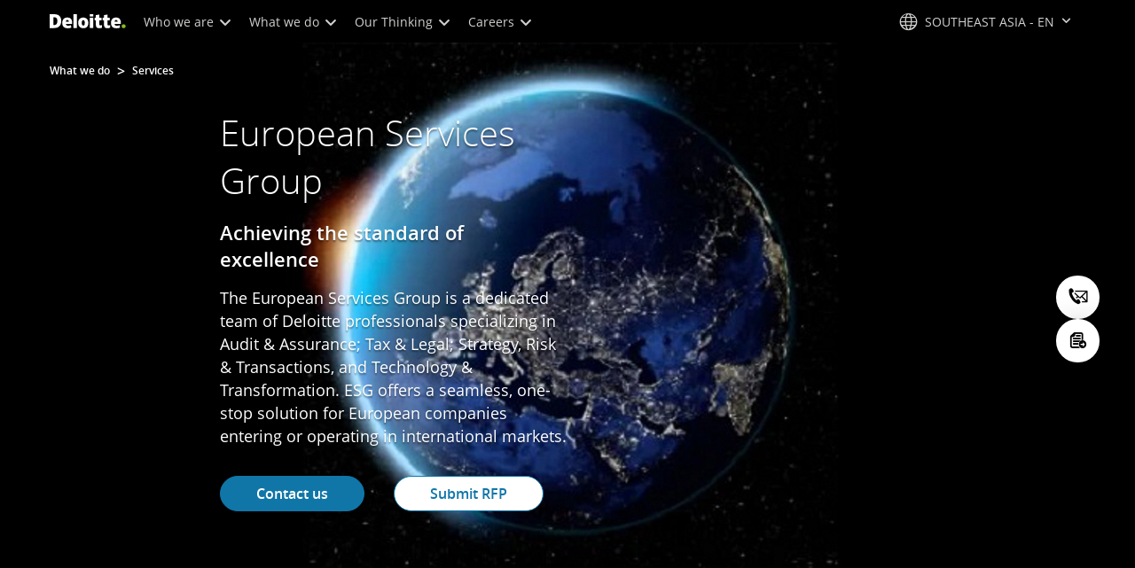

--- FILE ---
content_type: application/javascript; charset=utf-8
request_url: https://players.brightcove.net/66978277001/oUbEuEys0_default/index.min.js
body_size: 241425
content:
(function(e,t){if(typeof define==="function"&&define.amd){define("bc",[],function(){var r=t.apply(this,arguments);e.videojs.log.warn("DEPRECATION: Using the default named RequireJS module in the Brightcove Player is deprecated. See: https://support.brightcove.com/requirejs-and-brightcove-player#Future_implementation");return r})}else if(typeof exports==="object"){module.exports=t()}else{e.bc=t(e)}})(this,function(e){var t='@charset "UTF-8";.video-js .vjs-big-play-button .vjs-icon-placeholder:before,.video-js .vjs-modal-dialog,.vjs-button>.vjs-icon-placeholder:before,.vjs-modal-dialog .vjs-modal-dialog-content{position:absolute;top:0;left:0;width:100%;height:100%}.video-js .vjs-big-play-button .vjs-icon-placeholder:before,.vjs-button>.vjs-icon-placeholder:before{text-align:center}@font-face{font-family:VideoJS;src:url([data-uri]) format("woff");font-weight:400;font-style:normal}.video-js .vjs-big-play-button .vjs-icon-placeholder:before,.video-js .vjs-play-control .vjs-icon-placeholder,.vjs-icon-play{font-family:VideoJS;font-weight:400;font-style:normal}.video-js .vjs-big-play-button .vjs-icon-placeholder:before,.video-js .vjs-play-control .vjs-icon-placeholder:before,.vjs-icon-play:before{content:"\\f101"}.vjs-icon-play-circle{font-family:VideoJS;font-weight:400;font-style:normal}.vjs-icon-play-circle:before{content:"\\f102"}.video-js .vjs-play-control.vjs-playing .vjs-icon-placeholder,.vjs-icon-pause{font-family:VideoJS;font-weight:400;font-style:normal}.video-js .vjs-play-control.vjs-playing .vjs-icon-placeholder:before,.vjs-icon-pause:before{content:"\\f103"}.video-js .vjs-mute-control.vjs-vol-0 .vjs-icon-placeholder,.vjs-icon-volume-mute{font-family:VideoJS;font-weight:400;font-style:normal}.video-js .vjs-mute-control.vjs-vol-0 .vjs-icon-placeholder:before,.vjs-icon-volume-mute:before{content:"\\f104"}.video-js .vjs-mute-control.vjs-vol-1 .vjs-icon-placeholder,.vjs-icon-volume-low{font-family:VideoJS;font-weight:400;font-style:normal}.video-js .vjs-mute-control.vjs-vol-1 .vjs-icon-placeholder:before,.vjs-icon-volume-low:before{content:"\\f105"}.video-js .vjs-mute-control.vjs-vol-2 .vjs-icon-placeholder,.vjs-icon-volume-mid{font-family:VideoJS;font-weight:400;font-style:normal}.video-js .vjs-mute-control.vjs-vol-2 .vjs-icon-placeholder:before,.vjs-icon-volume-mid:before{content:"\\f106"}.video-js .vjs-mute-control .vjs-icon-placeholder,.vjs-icon-volume-high{font-family:VideoJS;font-weight:400;font-style:normal}.video-js .vjs-mute-control .vjs-icon-placeholder:before,.vjs-icon-volume-high:before{content:"\\f107"}.video-js .vjs-fullscreen-control .vjs-icon-placeholder,.vjs-icon-fullscreen-enter{font-family:VideoJS;font-weight:400;font-style:normal}.video-js .vjs-fullscreen-control .vjs-icon-placeholder:before,.vjs-icon-fullscreen-enter:before{content:"\\f108"}.video-js.vjs-fullscreen .vjs-fullscreen-control .vjs-icon-placeholder,.vjs-icon-fullscreen-exit{font-family:VideoJS;font-weight:400;font-style:normal}.video-js.vjs-fullscreen .vjs-fullscreen-control .vjs-icon-placeholder:before,.vjs-icon-fullscreen-exit:before{content:"\\f109"}.vjs-icon-square{font-family:VideoJS;font-weight:400;font-style:normal}.vjs-icon-square:before{content:"\\f10a"}.vjs-icon-spinner{font-family:VideoJS;font-weight:400;font-style:normal}.vjs-icon-spinner:before{content:"\\f10b"}.video-js .vjs-subs-caps-button .vjs-icon-placeholder,.video-js .vjs-subtitles-button .vjs-icon-placeholder,.video-js.video-js:lang(en-AU) .vjs-subs-caps-button .vjs-icon-placeholder,.video-js.video-js:lang(en-GB) .vjs-subs-caps-button .vjs-icon-placeholder,.video-js.video-js:lang(en-IE) .vjs-subs-caps-button .vjs-icon-placeholder,.video-js.video-js:lang(en-NZ) .vjs-subs-caps-button .vjs-icon-placeholder,.vjs-icon-subtitles{font-family:VideoJS;font-weight:400;font-style:normal}.video-js .vjs-subs-caps-button .vjs-icon-placeholder:before,.video-js .vjs-subtitles-button .vjs-icon-placeholder:before,.video-js.video-js:lang(en-AU) .vjs-subs-caps-button .vjs-icon-placeholder:before,.video-js.video-js:lang(en-GB) .vjs-subs-caps-button .vjs-icon-placeholder:before,.video-js.video-js:lang(en-IE) .vjs-subs-caps-button .vjs-icon-placeholder:before,.video-js.video-js:lang(en-NZ) .vjs-subs-caps-button .vjs-icon-placeholder:before,.vjs-icon-subtitles:before{content:"\\f10c"}.video-js .vjs-captions-button .vjs-icon-placeholder,.video-js:lang(en) .vjs-subs-caps-button .vjs-icon-placeholder,.video-js:lang(fr-CA) .vjs-subs-caps-button .vjs-icon-placeholder,.vjs-icon-captions{font-family:VideoJS;font-weight:400;font-style:normal}.video-js .vjs-captions-button .vjs-icon-placeholder:before,.video-js:lang(en) .vjs-subs-caps-button .vjs-icon-placeholder:before,.video-js:lang(fr-CA) .vjs-subs-caps-button .vjs-icon-placeholder:before,.vjs-icon-captions:before{content:"\\f10d"}.video-js .vjs-chapters-button .vjs-icon-placeholder,.vjs-icon-chapters{font-family:VideoJS;font-weight:400;font-style:normal}.video-js .vjs-chapters-button .vjs-icon-placeholder:before,.vjs-icon-chapters:before{content:"\\f10e"}.vjs-icon-share{font-family:VideoJS;font-weight:400;font-style:normal}.vjs-icon-share:before{content:"\\f10f"}.vjs-icon-cog{font-family:VideoJS;font-weight:400;font-style:normal}.vjs-icon-cog:before{content:"\\f110"}.video-js .vjs-play-progress,.video-js .vjs-volume-level,.vjs-icon-circle,.vjs-seek-to-live-control .vjs-icon-placeholder{font-family:VideoJS;font-weight:400;font-style:normal}.video-js .vjs-play-progress:before,.video-js .vjs-volume-level:before,.vjs-icon-circle:before,.vjs-seek-to-live-control .vjs-icon-placeholder:before{content:"\\f111"}.vjs-icon-circle-outline{font-family:VideoJS;font-weight:400;font-style:normal}.vjs-icon-circle-outline:before{content:"\\f112"}.vjs-icon-circle-inner-circle{font-family:VideoJS;font-weight:400;font-style:normal}.vjs-icon-circle-inner-circle:before{content:"\\f113"}.vjs-icon-hd{font-family:VideoJS;font-weight:400;font-style:normal}.vjs-icon-hd:before{content:"\\f114"}.video-js .vjs-control.vjs-close-button .vjs-icon-placeholder,.vjs-icon-cancel{font-family:VideoJS;font-weight:400;font-style:normal}.video-js .vjs-control.vjs-close-button .vjs-icon-placeholder:before,.vjs-icon-cancel:before{content:"\\f115"}.video-js .vjs-play-control.vjs-ended .vjs-icon-placeholder,.vjs-icon-replay{font-family:VideoJS;font-weight:400;font-style:normal}.video-js .vjs-play-control.vjs-ended .vjs-icon-placeholder:before,.vjs-icon-replay:before{content:"\\f116"}.vjs-icon-facebook{font-family:VideoJS;font-weight:400;font-style:normal}.vjs-icon-facebook:before{content:"\\f117"}.vjs-icon-gplus{font-family:VideoJS;font-weight:400;font-style:normal}.vjs-icon-gplus:before{content:"\\f118"}.vjs-icon-linkedin{font-family:VideoJS;font-weight:400;font-style:normal}.vjs-icon-linkedin:before{content:"\\f119"}.vjs-icon-twitter{font-family:VideoJS;font-weight:400;font-style:normal}.vjs-icon-twitter:before{content:"\\f11a"}.vjs-icon-tumblr{font-family:VideoJS;font-weight:400;font-style:normal}.vjs-icon-tumblr:before{content:"\\f11b"}.vjs-icon-pinterest{font-family:VideoJS;font-weight:400;font-style:normal}.vjs-icon-pinterest:before{content:"\\f11c"}.video-js .vjs-descriptions-button .vjs-icon-placeholder,.vjs-icon-audio-description{font-family:VideoJS;font-weight:400;font-style:normal}.video-js .vjs-descriptions-button .vjs-icon-placeholder:before,.vjs-icon-audio-description:before{content:"\\f11d"}.video-js .vjs-audio-button .vjs-icon-placeholder,.vjs-icon-audio{font-family:VideoJS;font-weight:400;font-style:normal}.video-js .vjs-audio-button .vjs-icon-placeholder:before,.vjs-icon-audio:before{content:"\\f11e"}.vjs-icon-next-item{font-family:VideoJS;font-weight:400;font-style:normal}.vjs-icon-next-item:before{content:"\\f11f"}.vjs-icon-previous-item{font-family:VideoJS;font-weight:400;font-style:normal}.vjs-icon-previous-item:before{content:"\\f120"}.video-js .vjs-picture-in-picture-control .vjs-icon-placeholder,.vjs-icon-picture-in-picture-enter{font-family:VideoJS;font-weight:400;font-style:normal}.video-js .vjs-picture-in-picture-control .vjs-icon-placeholder:before,.vjs-icon-picture-in-picture-enter:before{content:"\\f121"}.video-js.vjs-picture-in-picture .vjs-picture-in-picture-control .vjs-icon-placeholder,.vjs-icon-picture-in-picture-exit{font-family:VideoJS;font-weight:400;font-style:normal}.video-js.vjs-picture-in-picture .vjs-picture-in-picture-control .vjs-icon-placeholder:before,.vjs-icon-picture-in-picture-exit:before{content:"\\f122"}.video-js{display:block;vertical-align:top;box-sizing:border-box;color:#fff;background-color:#000;position:relative;padding:0;font-size:10px;line-height:1;font-weight:400;font-style:normal;font-family:Arial,Helvetica,sans-serif;word-break:initial}.video-js:-moz-full-screen{position:absolute}.video-js:-webkit-full-screen{width:100%!important;height:100%!important}.video-js[tabindex="-1"]{outline:0}.video-js *,.video-js :after,.video-js :before{box-sizing:inherit}.video-js ul{font-family:inherit;font-size:inherit;line-height:inherit;list-style-position:outside;margin-left:0;margin-right:0;margin-top:0;margin-bottom:0}.video-js.vjs-1-1,.video-js.vjs-16-9,.video-js.vjs-4-3,.video-js.vjs-9-16,.video-js.vjs-fluid{width:100%;max-width:100%}.video-js.vjs-1-1:not(.vjs-audio-only-mode),.video-js.vjs-16-9:not(.vjs-audio-only-mode),.video-js.vjs-4-3:not(.vjs-audio-only-mode),.video-js.vjs-9-16:not(.vjs-audio-only-mode),.video-js.vjs-fluid:not(.vjs-audio-only-mode){height:0}.video-js.vjs-16-9:not(.vjs-audio-only-mode){padding-top:56.25%}.video-js.vjs-4-3:not(.vjs-audio-only-mode){padding-top:75%}.video-js.vjs-9-16:not(.vjs-audio-only-mode){padding-top:177.7777777778%}.video-js.vjs-1-1:not(.vjs-audio-only-mode){padding-top:100%}.video-js.vjs-fill:not(.vjs-audio-only-mode){width:100%;height:100%}.video-js .vjs-tech{position:absolute;top:0;left:0;width:100%;height:100%}.video-js.vjs-audio-only-mode .vjs-tech{display:none}body.vjs-full-window{padding:0;margin:0;height:100%}.vjs-full-window .video-js.vjs-fullscreen{position:fixed;overflow:hidden;z-index:1000;left:0;top:0;bottom:0;right:0}.video-js.vjs-fullscreen:not(.vjs-ios-native-fs){width:100%!important;height:100%!important;padding-top:0!important}.video-js.vjs-fullscreen.vjs-user-inactive{cursor:none}.vjs-hidden{display:none!important}.vjs-disabled{opacity:.5;cursor:default}.video-js .vjs-offscreen{height:1px;left:-9999px;position:absolute;top:0;width:1px}.vjs-lock-showing{display:block!important;opacity:1!important;visibility:visible!important}.vjs-no-js{padding:20px;color:#fff;background-color:#000;font-size:18px;font-family:Arial,Helvetica,sans-serif;text-align:center;width:300px;height:150px;margin:0 auto}.vjs-no-js a,.vjs-no-js a:visited{color:#66a8cc}.video-js .vjs-big-play-button{font-size:3em;line-height:1.5em;height:1.63332em;width:3em;display:block;position:absolute;top:10px;left:10px;padding:0;cursor:pointer;opacity:1;border:.06666em solid #fff;background-color:#2b333f;background-color:rgba(43,51,63,.7);border-radius:.3em;transition:all .4s}.vjs-big-play-centered .vjs-big-play-button{top:50%;left:50%;margin-top:-.81666em;margin-left:-1.5em}.video-js .vjs-big-play-button:focus,.video-js:hover .vjs-big-play-button{border-color:#fff;background-color:#73859f;background-color:rgba(115,133,159,.5);transition:all 0s}.vjs-controls-disabled .vjs-big-play-button,.vjs-error .vjs-big-play-button,.vjs-has-started .vjs-big-play-button,.vjs-using-native-controls .vjs-big-play-button{display:none}.vjs-has-started.vjs-paused.vjs-show-big-play-button-on-pause .vjs-big-play-button{display:block}.video-js button{background:0 0;border:none;color:inherit;display:inline-block;font-size:inherit;line-height:inherit;text-transform:none;text-decoration:none;transition:none;-webkit-appearance:none;-moz-appearance:none;appearance:none}.vjs-control .vjs-button{width:100%;height:100%}.video-js .vjs-control.vjs-close-button{cursor:pointer;height:3em;position:absolute;right:0;top:.5em;z-index:2}.video-js .vjs-modal-dialog{background:rgba(0,0,0,.8);background:linear-gradient(180deg,rgba(0,0,0,.8),rgba(255,255,255,0));overflow:auto}.video-js .vjs-modal-dialog>*{box-sizing:border-box}.vjs-modal-dialog .vjs-modal-dialog-content{font-size:1.2em;line-height:1.5;padding:20px 24px;z-index:1}.vjs-menu-button{cursor:pointer}.vjs-menu-button.vjs-disabled{cursor:default}.vjs-workinghover .vjs-menu-button.vjs-disabled:hover .vjs-menu{display:none}.vjs-menu .vjs-menu-content{display:block;padding:0;margin:0;font-family:Arial,Helvetica,sans-serif;overflow:auto}.vjs-menu .vjs-menu-content>*{box-sizing:border-box}.vjs-scrubbing .vjs-control.vjs-menu-button:hover .vjs-menu{display:none}.vjs-menu li{list-style:none;margin:0;padding:.2em 0;line-height:1.4em;font-size:1.2em;text-align:center;text-transform:lowercase}.js-focus-visible .vjs-menu li.vjs-menu-item:hover,.vjs-menu li.vjs-menu-item:focus,.vjs-menu li.vjs-menu-item:hover{background-color:#73859f;background-color:rgba(115,133,159,.5)}.js-focus-visible .vjs-menu li.vjs-selected:hover,.vjs-menu li.vjs-selected,.vjs-menu li.vjs-selected:focus,.vjs-menu li.vjs-selected:hover{background-color:#fff;color:#2b333f}.js-focus-visible .vjs-menu :not(.vjs-selected):focus:not(.focus-visible),.video-js .vjs-menu :not(.vjs-selected):focus:not(:focus-visible){background:0 0}.vjs-menu li.vjs-menu-title{text-align:center;text-transform:uppercase;font-size:1em;line-height:2em;padding:0;margin:0 0 .3em 0;font-weight:700;cursor:default}.vjs-menu-button-popup .vjs-menu{display:none;position:absolute;bottom:0;width:10em;left:-3em;height:0;margin-bottom:1.5em;border-top-color:rgba(43,51,63,.7)}.vjs-menu-button-popup .vjs-menu .vjs-menu-content{background-color:#2b333f;background-color:rgba(43,51,63,.7);position:absolute;width:100%;bottom:1.5em;max-height:15em}.vjs-layout-tiny .vjs-menu-button-popup .vjs-menu .vjs-menu-content,.vjs-layout-x-small .vjs-menu-button-popup .vjs-menu .vjs-menu-content{max-height:5em}.vjs-layout-small .vjs-menu-button-popup .vjs-menu .vjs-menu-content{max-height:10em}.vjs-layout-medium .vjs-menu-button-popup .vjs-menu .vjs-menu-content{max-height:14em}.vjs-layout-huge .vjs-menu-button-popup .vjs-menu .vjs-menu-content,.vjs-layout-large .vjs-menu-button-popup .vjs-menu .vjs-menu-content,.vjs-layout-x-large .vjs-menu-button-popup .vjs-menu .vjs-menu-content{max-height:25em}.vjs-menu-button-popup .vjs-menu.vjs-lock-showing,.vjs-workinghover .vjs-menu-button-popup.vjs-hover .vjs-menu{display:block}.video-js .vjs-menu-button-inline{transition:all .4s;overflow:hidden}.video-js .vjs-menu-button-inline:before{width:2.222222222em}.video-js .vjs-menu-button-inline.vjs-slider-active,.video-js .vjs-menu-button-inline:focus,.video-js .vjs-menu-button-inline:hover,.video-js.vjs-no-flex .vjs-menu-button-inline{width:12em}.vjs-menu-button-inline .vjs-menu{opacity:0;height:100%;width:auto;position:absolute;left:4em;top:0;padding:0;margin:0;transition:all .4s}.vjs-menu-button-inline.vjs-slider-active .vjs-menu,.vjs-menu-button-inline:focus .vjs-menu,.vjs-menu-button-inline:hover .vjs-menu{display:block;opacity:1}.vjs-no-flex .vjs-menu-button-inline .vjs-menu{display:block;opacity:1;position:relative;width:auto}.vjs-no-flex .vjs-menu-button-inline.vjs-slider-active .vjs-menu,.vjs-no-flex .vjs-menu-button-inline:focus .vjs-menu,.vjs-no-flex .vjs-menu-button-inline:hover .vjs-menu{width:auto}.vjs-menu-button-inline .vjs-menu-content{width:auto;height:100%;margin:0;overflow:hidden}.video-js .vjs-control-bar{display:none;width:100%;position:absolute;bottom:0;left:0;right:0;height:3em;background-color:#2b333f;background-color:rgba(43,51,63,.7)}.vjs-audio-only-mode .vjs-control-bar,.vjs-has-started .vjs-control-bar{display:flex;visibility:visible;opacity:1;transition:visibility .1s,opacity .1s}.vjs-has-started.vjs-user-inactive.vjs-playing .vjs-control-bar{visibility:visible;opacity:0;pointer-events:none;transition:visibility 1s,opacity 1s}.vjs-controls-disabled .vjs-control-bar,.vjs-error .vjs-control-bar,.vjs-using-native-controls .vjs-control-bar{display:none!important}.vjs-audio-only-mode.vjs-has-started.vjs-user-inactive.vjs-playing .vjs-control-bar,.vjs-audio.vjs-has-started.vjs-user-inactive.vjs-playing .vjs-control-bar{opacity:1;visibility:visible;pointer-events:auto}.vjs-has-started.vjs-no-flex .vjs-control-bar{display:table}.video-js .vjs-control{position:relative;text-align:center;margin:0;padding:0;height:100%;width:4em;flex:none}.video-js .vjs-control.vjs-visible-text{width:auto;padding-left:1em;padding-right:1em}.vjs-button>.vjs-icon-placeholder:before{font-size:1.8em;line-height:1.67}.vjs-button>.vjs-icon-placeholder{display:block}.video-js .vjs-control:focus,.video-js .vjs-control:focus:before,.video-js .vjs-control:hover:before{text-shadow:0 0 1em #fff}.video-js :not(.vjs-visible-text)>.vjs-control-text{border:0;clip:rect(0 0 0 0);height:1px;overflow:hidden;padding:0;position:absolute;width:1px}.vjs-no-flex .vjs-control{display:table-cell;vertical-align:middle}.video-js .vjs-custom-control-spacer{display:none}.video-js .vjs-progress-control{cursor:pointer;flex:auto;display:flex;align-items:center;min-width:4em;touch-action:none}.video-js .vjs-progress-control.disabled{cursor:default}.vjs-live .vjs-progress-control{display:none}.vjs-liveui .vjs-progress-control{display:flex;align-items:center}.vjs-no-flex .vjs-progress-control{width:auto}.video-js .vjs-progress-holder{flex:auto;transition:all .2s;height:.3em}.video-js .vjs-progress-control .vjs-progress-holder{margin:0 10px}.video-js .vjs-progress-control:hover .vjs-progress-holder{font-size:1.6666666667em}.video-js .vjs-progress-control:hover .vjs-progress-holder.disabled{font-size:1em}.video-js .vjs-progress-holder .vjs-load-progress,.video-js .vjs-progress-holder .vjs-load-progress div,.video-js .vjs-progress-holder .vjs-play-progress{position:absolute;display:block;height:100%;margin:0;padding:0;width:0}.video-js .vjs-play-progress{background-color:#fff}.video-js .vjs-play-progress:before{font-size:.9em;position:absolute;right:-.5em;top:-.3333333333em;z-index:1}.video-js .vjs-load-progress{background:rgba(115,133,159,.5)}.video-js .vjs-load-progress div{background:rgba(115,133,159,.75)}.video-js .vjs-time-tooltip{background-color:#fff;background-color:rgba(255,255,255,.8);border-radius:.3em;color:#000;float:right;font-family:Arial,Helvetica,sans-serif;font-size:1em;padding:6px 8px 8px 8px;pointer-events:none;position:absolute;top:-3.4em;visibility:hidden;z-index:1}.video-js .vjs-progress-holder:focus .vjs-time-tooltip{display:none}.video-js .vjs-progress-control:hover .vjs-progress-holder:focus .vjs-time-tooltip,.video-js .vjs-progress-control:hover .vjs-time-tooltip{display:block;font-size:.6em;visibility:visible}.video-js .vjs-progress-control.disabled:hover .vjs-time-tooltip{font-size:1em}.video-js .vjs-progress-control .vjs-mouse-display{display:none;position:absolute;width:1px;height:100%;background-color:#000;z-index:1}.vjs-no-flex .vjs-progress-control .vjs-mouse-display{z-index:0}.video-js .vjs-progress-control:hover .vjs-mouse-display{display:block}.video-js.vjs-user-inactive .vjs-progress-control .vjs-mouse-display{visibility:hidden;opacity:0;transition:visibility 1s,opacity 1s}.video-js.vjs-user-inactive.vjs-no-flex .vjs-progress-control .vjs-mouse-display{display:none}.vjs-mouse-display .vjs-time-tooltip{color:#fff;background-color:#000;background-color:rgba(0,0,0,.8)}.video-js .vjs-slider{position:relative;cursor:pointer;padding:0;margin:0 .45em 0 .45em;-webkit-touch-callout:none;-webkit-user-select:none;-moz-user-select:none;-ms-user-select:none;user-select:none;background-color:#73859f;background-color:rgba(115,133,159,.5)}.video-js .vjs-slider.disabled{cursor:default}.video-js .vjs-slider:focus{text-shadow:0 0 1em #fff;box-shadow:0 0 1em #fff}.video-js .vjs-mute-control{cursor:pointer;flex:none}.video-js .vjs-volume-control{cursor:pointer;margin-right:1em;display:flex}.video-js .vjs-volume-control.vjs-volume-horizontal{width:5em}.video-js .vjs-volume-panel .vjs-volume-control{visibility:visible;opacity:0;width:1px;height:1px;margin-left:-1px}.video-js .vjs-volume-panel{transition:width 1s}.video-js .vjs-volume-panel .vjs-volume-control.vjs-slider-active,.video-js .vjs-volume-panel .vjs-volume-control:active,.video-js .vjs-volume-panel.vjs-hover .vjs-mute-control~.vjs-volume-control,.video-js .vjs-volume-panel.vjs-hover .vjs-volume-control,.video-js .vjs-volume-panel:active .vjs-volume-control,.video-js .vjs-volume-panel:focus .vjs-volume-control{visibility:visible;opacity:1;position:relative;transition:visibility .1s,opacity .1s,height .1s,width .1s,left 0s,top 0s}.video-js .vjs-volume-panel .vjs-volume-control.vjs-slider-active.vjs-volume-horizontal,.video-js .vjs-volume-panel .vjs-volume-control:active.vjs-volume-horizontal,.video-js .vjs-volume-panel.vjs-hover .vjs-mute-control~.vjs-volume-control.vjs-volume-horizontal,.video-js .vjs-volume-panel.vjs-hover .vjs-volume-control.vjs-volume-horizontal,.video-js .vjs-volume-panel:active .vjs-volume-control.vjs-volume-horizontal,.video-js .vjs-volume-panel:focus .vjs-volume-control.vjs-volume-horizontal{width:5em;height:3em;margin-right:0}.video-js .vjs-volume-panel .vjs-volume-control.vjs-slider-active.vjs-volume-vertical,.video-js .vjs-volume-panel .vjs-volume-control:active.vjs-volume-vertical,.video-js .vjs-volume-panel.vjs-hover .vjs-mute-control~.vjs-volume-control.vjs-volume-vertical,.video-js .vjs-volume-panel.vjs-hover .vjs-volume-control.vjs-volume-vertical,.video-js .vjs-volume-panel:active .vjs-volume-control.vjs-volume-vertical,.video-js .vjs-volume-panel:focus .vjs-volume-control.vjs-volume-vertical{left:-3.5em;transition:left 0s}.video-js .vjs-volume-panel.vjs-volume-panel-horizontal.vjs-hover,.video-js .vjs-volume-panel.vjs-volume-panel-horizontal.vjs-slider-active,.video-js .vjs-volume-panel.vjs-volume-panel-horizontal:active{width:10em;transition:width .1s}.video-js .vjs-volume-panel.vjs-volume-panel-horizontal.vjs-mute-toggle-only{width:4em}.video-js .vjs-volume-panel .vjs-volume-control.vjs-volume-vertical{height:8em;width:3em;left:-3000em;transition:visibility 1s,opacity 1s,height 1s 1s,width 1s 1s,left 1s 1s,top 1s 1s}.video-js .vjs-volume-panel .vjs-volume-control.vjs-volume-horizontal{transition:visibility 1s,opacity 1s,height 1s 1s,width 1s,left 1s 1s,top 1s 1s}.video-js.vjs-no-flex .vjs-volume-panel .vjs-volume-control.vjs-volume-horizontal{width:5em;height:3em;visibility:visible;opacity:1;position:relative;transition:none}.video-js.vjs-no-flex .vjs-volume-control.vjs-volume-vertical,.video-js.vjs-no-flex .vjs-volume-panel .vjs-volume-control.vjs-volume-vertical{position:absolute;bottom:3em;left:.5em}.video-js .vjs-volume-panel{display:flex}.video-js .vjs-volume-bar{margin:1.35em .45em}.vjs-volume-bar.vjs-slider-horizontal{width:5em;height:.3em}.vjs-volume-bar.vjs-slider-vertical{width:.3em;height:5em;margin:1.35em auto}.video-js .vjs-volume-level{position:absolute;bottom:0;left:0;background-color:#fff}.video-js .vjs-volume-level:before{position:absolute;font-size:.9em;z-index:1}.vjs-slider-vertical .vjs-volume-level{width:.3em}.vjs-slider-vertical .vjs-volume-level:before{top:-.5em;left:-.3em;z-index:1}.vjs-slider-horizontal .vjs-volume-level{height:.3em}.vjs-slider-horizontal .vjs-volume-level:before{top:-.3em;right:-.5em}.video-js .vjs-volume-panel.vjs-volume-panel-vertical{width:4em}.vjs-volume-bar.vjs-slider-vertical .vjs-volume-level{height:100%}.vjs-volume-bar.vjs-slider-horizontal .vjs-volume-level{width:100%}.video-js .vjs-volume-vertical{width:3em;height:8em;bottom:8em;background-color:#2b333f;background-color:rgba(43,51,63,.7)}.video-js .vjs-volume-horizontal .vjs-menu{left:-2em}.video-js .vjs-volume-tooltip{background-color:#fff;background-color:rgba(255,255,255,.8);border-radius:.3em;color:#000;float:right;font-family:Arial,Helvetica,sans-serif;font-size:1em;padding:6px 8px 8px 8px;pointer-events:none;position:absolute;top:-3.4em;visibility:hidden;z-index:1}.video-js .vjs-volume-control:hover .vjs-progress-holder:focus .vjs-volume-tooltip,.video-js .vjs-volume-control:hover .vjs-volume-tooltip{display:block;font-size:1em;visibility:visible}.video-js .vjs-volume-vertical:hover .vjs-progress-holder:focus .vjs-volume-tooltip,.video-js .vjs-volume-vertical:hover .vjs-volume-tooltip{left:1em;top:-12px}.video-js .vjs-volume-control.disabled:hover .vjs-volume-tooltip{font-size:1em}.video-js .vjs-volume-control .vjs-mouse-display{display:none;position:absolute;width:100%;height:1px;background-color:#000;z-index:1}.video-js .vjs-volume-horizontal .vjs-mouse-display{width:1px;height:100%}.vjs-no-flex .vjs-volume-control .vjs-mouse-display{z-index:0}.video-js .vjs-volume-control:hover .vjs-mouse-display{display:block}.video-js.vjs-user-inactive .vjs-volume-control .vjs-mouse-display{visibility:hidden;opacity:0;transition:visibility 1s,opacity 1s}.video-js.vjs-user-inactive.vjs-no-flex .vjs-volume-control .vjs-mouse-display{display:none}.vjs-mouse-display .vjs-volume-tooltip{color:#fff;background-color:#000;background-color:rgba(0,0,0,.8)}.vjs-poster{display:inline-block;vertical-align:middle;background-repeat:no-repeat;background-position:50% 50%;background-size:contain;background-color:#000;cursor:pointer;margin:0;padding:0;position:absolute;top:0;right:0;bottom:0;left:0;height:100%}.vjs-has-started .vjs-poster,.vjs-using-native-controls .vjs-poster{display:none}.vjs-audio.vjs-has-started .vjs-poster,.vjs-has-started.vjs-audio-poster-mode .vjs-poster{display:block}.video-js .vjs-live-control{display:flex;align-items:flex-start;flex:auto;font-size:1em;line-height:3em}.vjs-no-flex .vjs-live-control{display:table-cell;width:auto;text-align:left}.video-js.vjs-liveui .vjs-live-control,.video-js:not(.vjs-live) .vjs-live-control{display:none}.video-js .vjs-seek-to-live-control{align-items:center;cursor:pointer;flex:none;display:inline-flex;height:100%;padding-left:.5em;padding-right:.5em;font-size:1em;line-height:3em;width:auto;min-width:4em}.vjs-no-flex .vjs-seek-to-live-control{display:table-cell;width:auto;text-align:left}.video-js.vjs-live:not(.vjs-liveui) .vjs-seek-to-live-control,.video-js:not(.vjs-live) .vjs-seek-to-live-control{display:none}.vjs-seek-to-live-control.vjs-control.vjs-at-live-edge{cursor:auto}.vjs-seek-to-live-control .vjs-icon-placeholder{margin-right:.5em;color:#888}.vjs-seek-to-live-control.vjs-control.vjs-at-live-edge .vjs-icon-placeholder{color:red}.video-js .vjs-time-control{flex:none;font-size:1em;line-height:3em;min-width:2em;width:auto;padding-left:1em;padding-right:1em}.vjs-live .vjs-time-control{display:none}.video-js .vjs-current-time,.vjs-no-flex .vjs-current-time{display:none}.video-js .vjs-duration,.vjs-no-flex .vjs-duration{display:none}.vjs-time-divider{display:none;line-height:3em}.vjs-live .vjs-time-divider{display:none}.video-js .vjs-play-control{cursor:pointer}.video-js .vjs-play-control .vjs-icon-placeholder{flex:none}.vjs-text-track-display{position:absolute;bottom:3em;left:0;right:0;top:0;pointer-events:none}.video-js.vjs-controls-disabled .vjs-text-track-display,.video-js.vjs-user-inactive.vjs-playing .vjs-text-track-display{bottom:1em}.video-js .vjs-text-track{font-size:1.4em;text-align:center;margin-bottom:.1em}.vjs-subtitles{color:#fff}.vjs-captions{color:#fc6}.vjs-tt-cue{display:block}video::-webkit-media-text-track-display{transform:translateY(-3em)}.video-js.vjs-controls-disabled video::-webkit-media-text-track-display,.video-js.vjs-user-inactive.vjs-playing video::-webkit-media-text-track-display{transform:translateY(-1.5em)}.video-js .vjs-picture-in-picture-control{cursor:pointer;flex:none}.video-js.vjs-audio-only-mode .vjs-picture-in-picture-control{display:none}.video-js .vjs-fullscreen-control{cursor:pointer;flex:none}.video-js.vjs-audio-only-mode .vjs-fullscreen-control{display:none}.vjs-playback-rate .vjs-playback-rate-value,.vjs-playback-rate>.vjs-menu-button{position:absolute;top:0;left:0;width:100%;height:100%}.vjs-playback-rate .vjs-playback-rate-value{pointer-events:none;font-size:1.5em;line-height:2;text-align:center}.vjs-playback-rate .vjs-menu{width:4em;left:0}.vjs-error .vjs-error-display .vjs-modal-dialog-content{font-size:1.4em;text-align:center}.vjs-error .vjs-error-display:before{color:#fff;content:"X";font-family:Arial,Helvetica,sans-serif;font-size:4em;left:0;line-height:1;margin-top:-.5em;position:absolute;text-shadow:.05em .05em .1em #000;text-align:center;top:50%;vertical-align:middle;width:100%}.vjs-loading-spinner{display:none;position:absolute;top:50%;left:50%;margin:-25px 0 0 -25px;opacity:.85;text-align:left;border:6px solid rgba(43,51,63,.7);box-sizing:border-box;background-clip:padding-box;width:50px;height:50px;border-radius:25px;visibility:hidden}.vjs-seeking .vjs-loading-spinner,.vjs-waiting .vjs-loading-spinner{display:block;-webkit-animation:vjs-spinner-show 0s linear .3s forwards;animation:vjs-spinner-show 0s linear .3s forwards}.vjs-loading-spinner:after,.vjs-loading-spinner:before{content:"";position:absolute;margin:-6px;box-sizing:inherit;width:inherit;height:inherit;border-radius:inherit;opacity:1;border:inherit;border-color:transparent;border-top-color:#fff}.vjs-seeking .vjs-loading-spinner:after,.vjs-seeking .vjs-loading-spinner:before,.vjs-waiting .vjs-loading-spinner:after,.vjs-waiting .vjs-loading-spinner:before{-webkit-animation:vjs-spinner-spin 1.1s cubic-bezier(.6,.2,0,.8) infinite,vjs-spinner-fade 1.1s linear infinite;animation:vjs-spinner-spin 1.1s cubic-bezier(.6,.2,0,.8) infinite,vjs-spinner-fade 1.1s linear infinite}.vjs-seeking .vjs-loading-spinner:before,.vjs-waiting .vjs-loading-spinner:before{border-top-color:#fff}.vjs-seeking .vjs-loading-spinner:after,.vjs-waiting .vjs-loading-spinner:after{border-top-color:#fff;-webkit-animation-delay:.44s;animation-delay:.44s}@keyframes vjs-spinner-show{to{visibility:visible}}@-webkit-keyframes vjs-spinner-show{to{visibility:visible}}@keyframes vjs-spinner-spin{100%{transform:rotate(360deg)}}@-webkit-keyframes vjs-spinner-spin{100%{-webkit-transform:rotate(360deg)}}@keyframes vjs-spinner-fade{0%{border-top-color:#73859f}20%{border-top-color:#73859f}35%{border-top-color:#fff}60%{border-top-color:#73859f}100%{border-top-color:#73859f}}@-webkit-keyframes vjs-spinner-fade{0%{border-top-color:#73859f}20%{border-top-color:#73859f}35%{border-top-color:#fff}60%{border-top-color:#73859f}100%{border-top-color:#73859f}}.video-js.vjs-audio-only-mode .vjs-captions-button{display:none}.vjs-chapters-button .vjs-menu ul{width:24em}.video-js.vjs-audio-only-mode .vjs-descriptions-button{display:none}.video-js .vjs-subs-caps-button+.vjs-menu .vjs-captions-menu-item .vjs-menu-item-text .vjs-icon-placeholder{vertical-align:middle;display:inline-block;margin-bottom:-.1em}.video-js .vjs-subs-caps-button+.vjs-menu .vjs-captions-menu-item .vjs-menu-item-text .vjs-icon-placeholder:before{font-family:VideoJS;content:"\uf10d";font-size:1.5em;line-height:inherit}.video-js.vjs-audio-only-mode .vjs-subs-caps-button{display:none}.video-js .vjs-audio-button+.vjs-menu .vjs-main-desc-menu-item .vjs-menu-item-text .vjs-icon-placeholder{vertical-align:middle;display:inline-block;margin-bottom:-.1em}.video-js .vjs-audio-button+.vjs-menu .vjs-main-desc-menu-item .vjs-menu-item-text .vjs-icon-placeholder:before{font-family:VideoJS;content:" \uf11d";font-size:1.5em;line-height:inherit}.video-js.vjs-layout-small .vjs-current-time,.video-js.vjs-layout-small .vjs-duration,.video-js.vjs-layout-small .vjs-playback-rate,.video-js.vjs-layout-small .vjs-remaining-time,.video-js.vjs-layout-small .vjs-time-divider,.video-js.vjs-layout-small .vjs-volume-control,.video-js.vjs-layout-tiny .vjs-current-time,.video-js.vjs-layout-tiny .vjs-duration,.video-js.vjs-layout-tiny .vjs-playback-rate,.video-js.vjs-layout-tiny .vjs-remaining-time,.video-js.vjs-layout-tiny .vjs-time-divider,.video-js.vjs-layout-tiny .vjs-volume-control,.video-js.vjs-layout-x-small .vjs-current-time,.video-js.vjs-layout-x-small .vjs-duration,.video-js.vjs-layout-x-small .vjs-playback-rate,.video-js.vjs-layout-x-small .vjs-remaining-time,.video-js.vjs-layout-x-small .vjs-time-divider,.video-js.vjs-layout-x-small .vjs-volume-control{display:none}.video-js.vjs-layout-small .vjs-volume-panel.vjs-volume-panel-horizontal.vjs-hover,.video-js.vjs-layout-small .vjs-volume-panel.vjs-volume-panel-horizontal.vjs-slider-active,.video-js.vjs-layout-small .vjs-volume-panel.vjs-volume-panel-horizontal:active,.video-js.vjs-layout-small .vjs-volume-panel.vjs-volume-panel-horizontal:hover,.video-js.vjs-layout-tiny .vjs-volume-panel.vjs-volume-panel-horizontal.vjs-hover,.video-js.vjs-layout-tiny .vjs-volume-panel.vjs-volume-panel-horizontal.vjs-slider-active,.video-js.vjs-layout-tiny .vjs-volume-panel.vjs-volume-panel-horizontal:active,.video-js.vjs-layout-tiny .vjs-volume-panel.vjs-volume-panel-horizontal:hover,.video-js.vjs-layout-x-small .vjs-volume-panel.vjs-volume-panel-horizontal.vjs-hover,.video-js.vjs-layout-x-small .vjs-volume-panel.vjs-volume-panel-horizontal.vjs-slider-active,.video-js.vjs-layout-x-small .vjs-volume-panel.vjs-volume-panel-horizontal:active,.video-js.vjs-layout-x-small .vjs-volume-panel.vjs-volume-panel-horizontal:hover{width:auto;width:initial}.video-js.vjs-layout-tiny .vjs-progress-control,.video-js.vjs-layout-x-small .vjs-progress-control{display:none}.video-js.vjs-layout-x-small .vjs-custom-control-spacer{flex:auto;display:block}.video-js.vjs-layout-x-small.vjs-no-flex .vjs-custom-control-spacer{width:auto}.vjs-modal-dialog.vjs-text-track-settings{background-color:#2b333f;background-color:rgba(43,51,63,.75);color:#fff;height:70%}.vjs-text-track-settings .vjs-modal-dialog-content{display:table}.vjs-text-track-settings .vjs-track-settings-colors,.vjs-text-track-settings .vjs-track-settings-controls,.vjs-text-track-settings .vjs-track-settings-font{display:table-cell}.vjs-text-track-settings .vjs-track-settings-controls{text-align:right;vertical-align:bottom}@supports (display:grid){.vjs-text-track-settings .vjs-modal-dialog-content{display:grid;grid-template-columns:1fr 1fr;grid-template-rows:1fr;padding:20px 24px 0 24px}.vjs-track-settings-controls .vjs-default-button{margin-bottom:20px}.vjs-text-track-settings .vjs-track-settings-controls{grid-column:1/-1}.vjs-layout-small .vjs-text-track-settings .vjs-modal-dialog-content,.vjs-layout-tiny .vjs-text-track-settings .vjs-modal-dialog-content,.vjs-layout-x-small .vjs-text-track-settings .vjs-modal-dialog-content{grid-template-columns:1fr}}.vjs-track-setting>select{margin-right:1em;margin-bottom:.5em}.vjs-text-track-settings fieldset{margin:5px;padding:3px;border:none}.vjs-text-track-settings fieldset span{display:inline-block}.vjs-text-track-settings fieldset span>select{max-width:7.3em}.vjs-text-track-settings legend{color:#fff;margin:0 0 5px 0}.vjs-text-track-settings .vjs-label{position:absolute;clip:rect(1px 1px 1px 1px);clip:rect(1px,1px,1px,1px);display:block;margin:0 0 5px 0;padding:0;border:0;height:1px;width:1px;overflow:hidden}.vjs-track-settings-controls button:active,.vjs-track-settings-controls button:focus{outline-style:solid;outline-width:medium;background-image:linear-gradient(0deg,#fff 88%,#73859f 100%)}.vjs-track-settings-controls button:hover{color:rgba(43,51,63,.75)}.vjs-track-settings-controls button{background-color:#fff;background-image:linear-gradient(-180deg,#fff 88%,#73859f 100%);color:#2b333f;cursor:pointer;border-radius:2px}.vjs-track-settings-controls .vjs-default-button{margin-right:1em}@media print{.video-js>:not(.vjs-tech):not(.vjs-poster){visibility:hidden}}.vjs-resize-manager{position:absolute;top:0;left:0;width:100%;height:100%;border:none;z-index:-1000}.js-focus-visible .video-js :focus:not(.focus-visible){outline:0}.video-js :focus:not(:focus-visible){outline:0}',r='.bc-player-oUbEuEys0_default *,.bc-player-oUbEuEys0_default :after,.bc-player-oUbEuEys0_default :before{box-sizing:inherit;font-size:inherit;color:inherit;line-height:inherit}.bc-player-oUbEuEys0_default{width:300px;height:150px;font-size:14px;overflow:hidden}.bc-player-oUbEuEys0_default.vjs-fluid.vjs-16-9:not(.vjs-audio-only-mode),.bc-player-oUbEuEys0_default.vjs-fluid:not(.vjs-audio-only-mode){padding-top:56.25%}.bc-player-oUbEuEys0_default.vjs-fluid.vjs-4-3:not(.vjs-audio-only-mode){padding-top:75%}.bc-player-oUbEuEys0_default.vjs-fill:not(.vjs-audio-only-mode){width:100%;height:100%}.bc-iframe,.bc-iframe body,.bc-player-oUbEuEys0_default,.bc-player-oUbEuEys0_default .vjs-poster{background-color:#151B17}.bc-iframe,.bc-iframe .bc-player-oUbEuEys0_default,.bc-iframe body{margin:0;width:100%;height:100%;overflow:hidden}.bc-player-oUbEuEys0_default.vjs-fullscreen,.bc-player-oUbEuEys0_default.vjs-fullscreen .vjs-tech{width:100%!important;height:100%!important}.bc-player-oUbEuEys0_default .vjs-track-setting select{color:#000;background-color:#fff}.bc-player-oUbEuEys0_default .vjs-audio-button .vjs-menu-item,.bc-player-oUbEuEys0_default .vjs-chapters-button .vjs-menu-item,.bc-player-oUbEuEys0_default .vjs-descriptions-button .vjs-menu-item,.bc-player-oUbEuEys0_default .vjs-subs-caps-button .vjs-menu-item{text-transform:none}.bc-player-oUbEuEys0_default.vjs-waiting-for-autoplay .vjs-big-play-button{opacity:0}.bc-player-oUbEuEys0_default .vjs-progress-control .vjs-mouse-display{z-index:2}/*! @name @brightcove/player-core @version 0.31.4 @license UNLICENSED */.vjs-modal-dialog.vjs-player-info-modal{background:rgba(0,0,0,.9)}.vjs-modal-dialog.vjs-player-info-modal .vjs-modal-dialog-content{overflow:auto;display:grid;grid-template-columns:1fr 1fr;grid-gap:1em}@media screen and (max-width:640px){.vjs-modal-dialog.vjs-player-info-modal .vjs-modal-dialog-content{grid-template-columns:1fr}}.vjs-modal-dialog.vjs-player-info-modal h2{font-size:1.1667em;margin:0 0 .4286em}.vjs-modal-dialog.vjs-player-info-modal table{border-bottom:1px solid #333;border-collapse:collapse;border-top:1px solid #333;margin-bottom:1.5em;width:100%}.vjs-modal-dialog.vjs-player-info-modal table.vjs-two td,.vjs-modal-dialog.vjs-player-info-modal table.vjs-two th{width:50%}.vjs-modal-dialog.vjs-player-info-modal table.vjs-three td,.vjs-modal-dialog.vjs-player-info-modal table.vjs-three th{width:33.333%}.vjs-modal-dialog.vjs-player-info-modal th{font-weight:400;text-align:left}.vjs-modal-dialog.vjs-player-info-modal td{border-bottom:1px solid #333;opacity:.5}.vjs-modal-dialog.vjs-player-info-modal tr:last-child td{border-bottom:0}.vjs-modal-dialog.vjs-player-info-modal tr:hover td{opacity:1}.vjs-error-display{color:#fff;display:none;font-family:Helvetica,Arial,sans serif;font-size:16px;line-height:1.428}.vjs-error .vjs-error-display{display:block;position:absolute;top:0;left:0;right:0;bottom:0;background:rgba(0,0,0,.5)}.vjs-error .vjs-error-display .vjs-modal-dialog-content{font-size:14px}.vjs-errors-dialog{text-align:left;border:1px #999 solid;overflow:hidden;position:absolute;top:2%;bottom:2%;left:5%;right:5%;padding-left:1%;padding-right:1%;background:rgba(24,24,24,.8);-ms-filter:"progid:DXImageTransform.Microsoft.gradient(startColorstr=#CC000000, endColorstr=#CC000000)"}.vjs-errors-details{margin-top:15px}.vjs-errors-message{border:1px #999 solid;background-color:#2c2c2c;overflow:auto;margin-top:15px;padding:15px}.vjs-errors-ok-button-container{display:block;position:absolute;bottom:15px;left:15px;right:15px;text-align:center}.vjs-errors-ok-button{display:block;margin:0 auto;width:80px;height:36px;background-color:#000;border:1px #999 solid;border-radius:5px;color:#999;font-size:14px;cursor:pointer}.vjs-errors-ok-button:hover{border:1px #FFF solid;color:#CCC}.vjs-errors-content-container{overflow:auto;position:absolute;padding-bottom:15px;top:0;left:15px;right:15px;bottom:61px}.vjs-errors-headline{font-size:14px;font-weight:700;padding-right:3em}.vjs-errors-dialog .vjs-control.vjs-close-button{width:3em;height:3em;top:0}.vjs-errors-flashmessage{float:right;font-size:9px;font-style:italic}.vjs-xs.vjs-error-display{font-size:14px;background-color:#000}.vjs-xs.vjs-error-display .vjs-errors-details,.vjs-xs.vjs-error-display .vjs-errors-message{display:none}.vjs-xs .vjs-errors-content-container{top:0}.vjs-xs .vjs-errors-headline{font-size:16px;font-weight:700}.vjs-xs .vjs-errors-dialog{border:none;top:0;bottom:0;left:0;right:0}.vjs-xs.vjs-errors-flashmessage{display:none}@media (max-width:600px),(max-height:250px){.vjs-error-display{font-size:14px;background-color:#000}.vjs-error-display .vjs-errors-details,.vjs-error-display .vjs-errors-message{display:none}.vjs-error-display .vjs-errors-content-container{top:15px}.vjs-error-display .vjs-errors-headline{font-size:16px;font-weight:700}.vjs-error-display .vjs-errors-dialog{border:none;top:0;bottom:0;left:0;right:0}.vjs-errors-flashmessage{display:none}}.vjs-errors-ref-id{color:rgba(255,255,255,.5);font-size:.75em;margin:.5em 0 0}.video-js .vjs-dock-shelf,.video-js .vjs-dock-text{font-size:1.8em;font-family:"Helvetica Neue",Helvetica,Arial,sans-serif;pointer-events:none;position:absolute;top:0;-webkit-transition:opacity .1s;-moz-transition:opacity .1s;-o-transition:opacity .1s;transition:opacity .1s}.video-js .vjs-dock-text{left:0;margin:0;width:100%;background:rgba(0,0,0,.8);background:-webkit-linear-gradient(to bottom,rgba(0,0,0,.8) 0,rgba(0,0,0,.7) 30%,rgba(0,0,0,.7) 70%,rgba(0,0,0,0) 100%);background:linear-gradient(to bottom,rgba(0,0,0,.8) 0,rgba(0,0,0,.7) 30%,rgba(0,0,0,.7) 70%,rgba(0,0,0,0) 100%);padding:1em 25% 2em 1em}.video-js.vjs-no-flex .vjs-dock-text{padding-bottom:1em}.video-js .vjs-dock-shelf{padding:1em 1em;right:0;text-align:right;width:25%}.video-js .vjs-dock-shelf *{pointer-events:auto}.video-js .vjs-dock-description,.video-js .vjs-dock-title{margin:0;overflow:hidden;text-overflow:ellipsis;white-space:nowrap}.video-js .vjs-dock-title{font-weight:700;letter-spacing:1px;line-height:1.333;margin-bottom:.333em}.video-js .vjs-dock-description{font-weight:400;line-height:1.5}.vjs-playing.vjs-user-inactive .vjs-dock-shelf,.vjs-playing.vjs-user-inactive .vjs-dock-text{opacity:0;-webkit-transition:opacity 1s;-moz-transition:opacity 1s;-o-transition:opacity 1s;transition:opacity 1s}.vjs-playing.vjs-no-flex.vjs-user-inactive .vjs-dock-shelf,.vjs-playing.vjs-no-flex.vjs-user-inactive .vjs-dock-text{display:none}.video-js .vjs-dock-shelf,.video-js .vjs-dock-text{font-size:1em}.vjs-has-started:not(:hover) .vjs-dock-shelf:focus-within{opacity:1}.vjs-has-started:not(:hover) .vjs-dock-shelf,.vjs-has-started:not(:hover) .vjs-dock-text{opacity:0;-webkit-transition:opacity 1s;-moz-transition:opacity 1s;-ms-transition:opacity 1s;-o-transition:opacity 1s;transition:opacity 1s}/*! @name videojs-contextmenu-ui @version 5.2.0 @license Apache-2.0 */.vjs-contextmenu-ui-menu{position:absolute}.vjs-contextmenu-ui-menu .vjs-menu-content{background-color:#2b333f;background-color:rgba(43,51,63,.7);border-radius:.3em;padding:.25em}.vjs-contextmenu-ui-menu .vjs-menu-item{border-radius:.3em;cursor:pointer;margin:0 0 1px;padding:.5em 1em;font-size:1em;line-height:1.2;text-transform:none}.vjs-contextmenu-ui-menu .vjs-menu-item:active,.vjs-contextmenu-ui-menu .vjs-menu-item:hover{background-color:rgba(0,0,0,.5);text-shadow:0 0 1em #fff}.bc-player-oUbEuEys0_default .vjs-control-bar{background-color:rgba(0,0,0,.6);color:#fff}.bc-player-oUbEuEys0_default .vjs-control{color:inherit}.bc-player-oUbEuEys0_default .vjs-mouse-display:after,.bc-player-oUbEuEys0_default .vjs-play-progress:after{border-radius:0}.bc-player-oUbEuEys0_default .vjs-menu-button-inline:hover,.bc-player-oUbEuEys0_default.vjs-no-flex .vjs-menu-button-inline{width:8.35em}.bc-player-oUbEuEys0_default .vjs-control:focus:before,.bc-player-oUbEuEys0_default .vjs-control:hover:before{text-shadow:0 0 1em #fff,0 0 1em #fff,0 0 1em #fff}.bc-player-oUbEuEys0_default .vjs-spacer{display:-webkit-box;display:-moz-box;display:-ms-flexbox;display:-webkit-flex;display:flex;-webkit-box-flex:1 1 auto;-moz-box-flex:1 1 auto;-webkit-flex:1 1 auto;-ms-flex:1 1 auto;flex:1 1 auto}.bc-player-oUbEuEys0_default .vjs-time-control{display:-webkit-box;display:-moz-box;display:-ms-flexbox;display:-webkit-flex;display:flex;-webkit-box-flex:0 1 auto;-moz-box-flex:0 1 auto;-webkit-flex:0 1 auto;-ms-flex:0 1 auto;flex:0 1 auto;width:auto}.bc-player-oUbEuEys0_default .vjs-time-control.vjs-time-divider{width:14px}.bc-player-oUbEuEys0_default .vjs-time-control.vjs-time-divider div{width:100%;text-align:center}.bc-player-oUbEuEys0_default .vjs-time-control.vjs-current-time{margin-left:1em}.bc-player-oUbEuEys0_default .vjs-time-control .vjs-current-time-display,.bc-player-oUbEuEys0_default .vjs-time-control .vjs-duration-display{width:100%}.bc-player-oUbEuEys0_default .vjs-time-control .vjs-current-time-display{text-align:right}.bc-player-oUbEuEys0_default .vjs-time-control .vjs-duration-display{text-align:left}.bc-player-oUbEuEys0_default .vjs-remaining-time{display:none}.bc-player-oUbEuEys0_default.vjs-no-flex .vjs-time-control.vjs-remaining-time{display:none}.bc-player-oUbEuEys0_default.vjs-no-flex .vjs-time-control{display:table-cell;width:4em}.bc-player-oUbEuEys0_default .vjs-play-progress,.bc-player-oUbEuEys0_default .vjs-volume-level{background-color:#08088c}.bc-player-oUbEuEys0_default.vjs-ad-playing .vjs-play-progress,.bc-player-oUbEuEys0_default.vjs-ad-playing .vjs-volume-level{background-color:#ffe400}.bc-player-oUbEuEys0_default .vjs-play-progress:before,.bc-player-oUbEuEys0_default .vjs-volume-level:before{display:none}.bc-player-oUbEuEys0_default .vjs-volume-level:after{display:none}.bc-player-oUbEuEys0_default .vjs-progress-control{position:absolute;left:0;right:0;width:100%;height:1.5em;top:-1.5em}.bc-player-oUbEuEys0_default .vjs-progress-control .vjs-load-progress,.bc-player-oUbEuEys0_default .vjs-progress-control .vjs-play-progress,.bc-player-oUbEuEys0_default .vjs-progress-control .vjs-progress-holder{height:100%}.bc-player-oUbEuEys0_default .vjs-progress-control .vjs-progress-holder{margin:0}.bc-player-oUbEuEys0_default .vjs-progress-control:hover{height:1.5em;top:-1.5em}.bc-player-oUbEuEys0_default .vjs-control-bar:not(.vjs-focus-within){-webkit-transition:-webkit-transform .1s ease 0s;-moz-transition:-moz-transform .1s ease 0s;-ms-transition:-ms-transform .1s ease 0s;-o-transition:-o-transform .1s ease 0s;transition:transform .1s ease 0s}.bc-player-oUbEuEys0_default.not-hover.vjs-has-started.vjs-paused.vjs-user-active .vjs-control-bar:not(.vjs-focus-within):not(.vjs-control-bar-visible),.bc-player-oUbEuEys0_default.not-hover.vjs-has-started.vjs-paused.vjs-user-inactive .vjs-control-bar:not(.vjs-focus-within):not(.vjs-control-bar-visible),.bc-player-oUbEuEys0_default.not-hover.vjs-has-started.vjs-playing.vjs-user-active .vjs-control-bar:not(.vjs-focus-within):not(.vjs-control-bar-visible),.bc-player-oUbEuEys0_default.not-hover.vjs-has-started.vjs-playing.vjs-user-inactive .vjs-control-bar:not(.vjs-focus-within):not(.vjs-control-bar-visible),.bc-player-oUbEuEys0_default.vjs-has-started.vjs-paused.vjs-ad-playing.vjs-user-inactive .vjs-control-bar,.bc-player-oUbEuEys0_default.vjs-has-started.vjs-playing.vjs-user-inactive .vjs-control-bar:not(.vjs-focus-within):not(.vjs-control-bar-visible){visibility:visible;opacity:1;-webkit-backface-visibility:hidden;-webkit-transform:translateY(3em);-moz-transform:translateY(3em);-ms-transform:translateY(3em);-o-transform:translateY(3em);transform:translateY(3em);-webkit-transition:-webkit-transform 1s ease 0s;-moz-transition:-moz-transform 1s ease 0s;-ms-transition:-ms-transform 1s ease 0s;-o-transition:-o-transform 1s ease 0s;transition:transform 1s ease 0s}.bc-player-oUbEuEys0_default.not-hover.vjs-has-started.vjs-paused.vjs-user-active:not(.vjs-audio-only-mode) .vjs-progress-control,.bc-player-oUbEuEys0_default.not-hover.vjs-has-started.vjs-paused.vjs-user-inactive:not(.vjs-audio-only-mode) .vjs-progress-control,.bc-player-oUbEuEys0_default.not-hover.vjs-has-started.vjs-playing.vjs-user-active:not(.vjs-audio-only-mode) .vjs-progress-control,.bc-player-oUbEuEys0_default.not-hover.vjs-has-started.vjs-playing.vjs-user-inactive:not(.vjs-audio-only-mode) .vjs-progress-control,.bc-player-oUbEuEys0_default.vjs-has-started.vjs-paused.vjs-ad-playing.vjs-user-inactive:not(.vjs-audio-only-mode) .vjs-progress-control,.bc-player-oUbEuEys0_default.vjs-has-started.vjs-playing.vjs-user-inactive:not(.vjs-audio-only-mode) .vjs-progress-control{height:.3em;top:-.3em;pointer-events:none;-webkit-transition:height 1s,top 1s;-moz-transition:height 1s,top 1s;-ms-transition:height 1s,top 1s;-o-transition:height 1s,top 1s;transition:height 1s,top 1s}.bc-player-oUbEuEys0_default.not-hover.vjs-has-started.vjs-paused.vjs-user-active.vjs-fullscreen .vjs-progress-control,.bc-player-oUbEuEys0_default.not-hover.vjs-has-started.vjs-paused.vjs-user-inactive.vjs-fullscreen .vjs-progress-control,.bc-player-oUbEuEys0_default.not-hover.vjs-has-started.vjs-playing.vjs-user-active.vjs-fullscreen .vjs-progress-control,.bc-player-oUbEuEys0_default.not-hover.vjs-has-started.vjs-playing.vjs-user-inactive.vjs-fullscreen .vjs-progress-control,.bc-player-oUbEuEys0_default.vjs-has-started.vjs-playing.vjs-user-inactive.vjs-fullscreen .vjs-progress-control{opacity:0;-webkit-transition:opacity 1s;-moz-transition:opacity 1s;-ms-transition:opacity 1s;-o-transition:opacity 1s;transition:opacity 1s}.bc-player-oUbEuEys0_default.not-hover.vjs-has-started.vjs-paused.vjs-user-active .vjs-menu,.bc-player-oUbEuEys0_default.not-hover.vjs-has-started.vjs-paused.vjs-user-active .vjs-volume-vertical,.bc-player-oUbEuEys0_default.not-hover.vjs-has-started.vjs-paused.vjs-user-inactive .vjs-menu,.bc-player-oUbEuEys0_default.not-hover.vjs-has-started.vjs-paused.vjs-user-inactive .vjs-volume-vertical,.bc-player-oUbEuEys0_default.not-hover.vjs-has-started.vjs-playing.vjs-user-active .vjs-menu,.bc-player-oUbEuEys0_default.not-hover.vjs-has-started.vjs-playing.vjs-user-active .vjs-volume-vertical,.bc-player-oUbEuEys0_default.not-hover.vjs-has-started.vjs-playing.vjs-user-inactive .vjs-menu,.bc-player-oUbEuEys0_default.not-hover.vjs-has-started.vjs-playing.vjs-user-inactive .vjs-volume-vertical,.bc-player-oUbEuEys0_default.vjs-has-started.vjs-paused.vjs-ad-playing.vjs-user-inactive .vjs-menu,.bc-player-oUbEuEys0_default.vjs-has-started.vjs-paused.vjs-ad-playing.vjs-user-inactive .vjs-volume-vertical,.bc-player-oUbEuEys0_default.vjs-has-started.vjs-playing.vjs-user-inactive .vjs-menu,.bc-player-oUbEuEys0_default.vjs-has-started.vjs-playing.vjs-user-inactive .vjs-volume-vertical{opacity:0;-webkit-transition:opacity 1s;-moz-transition:opacity 1s;-ms-transition:opacity 1s;-o-transition:opacity 1s;transition:opacity 1s}.bc-player-oUbEuEys0_default.not-hover.vjs-has-started.vjs-paused.vjs-user-active .vjs-control-bar-visible .vjs-menu,.bc-player-oUbEuEys0_default.not-hover.vjs-has-started.vjs-paused.vjs-user-inactive .vjs-control-bar-visible .vjs-menu,.bc-player-oUbEuEys0_default.not-hover.vjs-has-started.vjs-playing.vjs-user-active .vjs-control-bar-visible .vjs-menu,.bc-player-oUbEuEys0_default.not-hover.vjs-has-started.vjs-playing.vjs-user-inactive .vjs-control-bar-visible .vjs-menu,.bc-player-oUbEuEys0_default.vjs-has-started.vjs-paused.vjs-ad-playing.vjs-user-inactive .vjs-control-bar-visible .vjs-menu-item,.bc-player-oUbEuEys0_default.vjs-has-started.vjs-playing.vjs-user-inactive .vjs-control-bar-visible .vjs-menu{opacity:1}.bc-player-oUbEuEys0_default.vjs-live .vjs-live-control{margin-left:1em}.bc-player-oUbEuEys0_default.vjs-live .vjs-time-control.vjs-current-time,.bc-player-oUbEuEys0_default.vjs-live .vjs-time-control.vjs-duration,.bc-player-oUbEuEys0_default.vjs-live .vjs-time-control.vjs-time-divider{display:none}.bc-player-oUbEuEys0_default .vjs-big-play-button{top:50%;left:50%;margin-left:-1em;margin-top:-1em;width:2em;height:2em;line-height:2em;border:none;border-radius:50%;font-size:3.5em;background-color:rgba(0,0,0,.45);color:#fff;-webkit-transition:border-color .4s,outline .4s,background-color .4s;-moz-transition:border-color .4s,outline .4s,background-color .4s;-ms-transition:border-color .4s,outline .4s,background-color .4s;-o-transition:border-color .4s,outline .4s,background-color .4s;transition:border-color .4s,outline .4s,background-color .4s}.bc-player-oUbEuEys0_default .vjs-big-play-button:active,.bc-player-oUbEuEys0_default .vjs-big-play-button:focus,.bc-player-oUbEuEys0_default:active .vjs-big-play-button,.bc-player-oUbEuEys0_default:hover .vjs-big-play-button{background-color:#08088c}.bc-player-oUbEuEys0_default .vjs-menu-button-popup .vjs-menu{left:-3em}.bc-player-oUbEuEys0_default .vjs-menu-button-popup .vjs-menu .vjs-menu-content{background-color:transparent;width:12em;left:-1.5em;padding-bottom:.5em}.bc-player-oUbEuEys0_default .vjs-menu-button-popup .vjs-menu .vjs-menu-item,.bc-player-oUbEuEys0_default .vjs-menu-button-popup .vjs-menu .vjs-menu-title{background-color:#151B17;margin:.3em 0;padding:.5em;border-radius:.3em}.bc-player-oUbEuEys0_default .vjs-menu-button-popup .vjs-menu .vjs-menu-item.vjs-selected{background-color:#08088c;color:#fff}.bc-player-oUbEuEys0_default .vjs-menu-button-popup .vjs-menu .vjs-menu-item:active,.bc-player-oUbEuEys0_default .vjs-menu-button-popup .vjs-menu .vjs-menu-item:focus,.bc-player-oUbEuEys0_default .vjs-menu-button-popup .vjs-menu .vjs-menu-item:hover{text-shadow:0 0 1em #fff,0 0 1em #fff,0 0 1em #fff;color:#fff}.bc-player-oUbEuEys0_default.vjs-ad-playing .vjs-mouse-display,.bc-player-oUbEuEys0_default.vjs-ad-playing .vjs-mouse-display:after{display:none}.bc-player-oUbEuEys0_default.vjs-ad-playing.vjs-ad-playing .vjs-progress-control:after{pointer-events:auto;width:100%;height:100%;position:absolute;left:0;bottom:0;content:" ";user-select:none;-ms-user-select:none;-moz-user-select:none;-webkit-user-select:none}.bc-player-oUbEuEys0_default.vjs-ad-playing .vjs-picture-in-picture-control{display:none}.bc-player-oUbEuEys0_default.vjs-no-flex .vjs-spacer{display:table-cell}.bc-player-oUbEuEys0_default.vjs-no-flex .vjs-time-control{display:table-cell;width:4em}.bc-player-oUbEuEys0_default.vjs-no-flex .vjs-remaining-time{display:none}.vjs-mouse.bc-player-oUbEuEys0_default .vjs-control-bar{font-size:10px}.vjs-mouse.bc-player-oUbEuEys0_default .vjs-progress-control{height:.5em;top:-.5em}.vjs-mouse.bc-player-oUbEuEys0_default .vjs-progress-control:hover{height:1.5em;top:-1.5em}.bc-player-oUbEuEys0_default select{width:inherit}.bc-player-oUbEuEys0_default.video-js:not(.vjs-fullscreen).vjs-layout-tiny .vjs-progress-control,.bc-player-oUbEuEys0_default.video-js:not(.vjs-fullscreen).vjs-layout-x-small.vjs-liveui .vjs-progress-control{display:block}.bc-player-oUbEuEys0_default.video-js.vjs-play-button-hover-glow .vjs-big-play-button:active,.bc-player-oUbEuEys0_default.video-js.vjs-play-button-hover-glow .vjs-big-play-button:focus,.bc-player-oUbEuEys0_default.video-js.vjs-play-button-hover-glow:active .vjs-big-play-button,.bc-player-oUbEuEys0_default.video-js.vjs-play-button-hover-glow:hover .vjs-big-play-button{box-shadow:0 0 15px 3px #fff;background-color:rgba(0,0,0,.45)}.bc-player-oUbEuEys0_default.video-js.vjs-play-button-hover-darken .vjs-big-play-button:active,.bc-player-oUbEuEys0_default.video-js.vjs-play-button-hover-darken .vjs-big-play-button:focus,.bc-player-oUbEuEys0_default.video-js.vjs-play-button-hover-darken:active .vjs-big-play-button,.bc-player-oUbEuEys0_default.video-js.vjs-play-button-hover-darken:hover .vjs-big-play-button{background-color:rgba(0,0,0,.85)}.bc-player-oUbEuEys0_default.vjs-play-button-shape-square .vjs-big-play-button{border-radius:11px;height:2em;width:2em;margin-left:-1em;margin-top:-1em}.bc-player-oUbEuEys0_default.vjs-play-button-shape-rectangle .vjs-big-play-button{border-radius:21px;height:2em;width:3em;margin-left:-1.5em;margin-top:-1em}.bc-player-oUbEuEys0_default.vjs-play-button-position-top-left .vjs-big-play-button{margin:0;left:17px;top:17px}.bc-player-oUbEuEys0_default.vjs-play-button-position-top-right .vjs-big-play-button{margin:0;right:17px;left:auto;top:17px}.bc-player-oUbEuEys0_default.video-js.vjs-play-button-position-top-left .vjs-dock-shelf,.bc-player-oUbEuEys0_default.video-js.vjs-play-button-position-top-left .vjs-dock-text,.bc-player-oUbEuEys0_default.video-js.vjs-play-button-position-top-right .vjs-dock-shelf,.bc-player-oUbEuEys0_default.video-js.vjs-play-button-position-top-right .vjs-dock-text{display:none}.bc-player-oUbEuEys0_default .vjs-big-play-button,.bc-player-oUbEuEys0_default .vjs-big-play-state.vjs-play-control.vjs-control,.bc-player-oUbEuEys0_default .vjs-control-bar{background-color:rgba(0,0,0,.45)}.bc-player-oUbEuEys0_default .vjs-big-play-button,.bc-player-oUbEuEys0_default .vjs-big-play-state,.bc-player-oUbEuEys0_default .vjs-control-bar{color:#fff}.bc-iframe .vjs-playlist-sidebar .vjs-playlist-show-hide button:hover,.bc-player-oUbEuEys0_default .vjs-big-play-button:active,.bc-player-oUbEuEys0_default .vjs-big-play-button:focus,.bc-player-oUbEuEys0_default .vjs-menu-button-popup .vjs-menu .vjs-menu-item.vjs-selected,.bc-player-oUbEuEys0_default .vjs-play-progress,.bc-player-oUbEuEys0_default .vjs-volume-level,.bc-player-oUbEuEys0_default:active .vjs-big-play-button,.bc-player-oUbEuEys0_default:hover .vjs-big-play-button{background-color:#08088C}.bc-player-oUbEuEys0_default.vjs-audio-mode.vjs-has-started.vjs-focus-within.video-js.video-js.video-js .vjs-control-bar,.bc-player-oUbEuEys0_default.vjs-audio-mode.vjs-has-started.vjs-user-active.video-js.video-js.video-js .vjs-control-bar:not(.vjs-focus-within),.bc-player-oUbEuEys0_default.vjs-audio-mode.vjs-has-started.vjs-user-inactive.video-js.video-js.video-js .vjs-control-bar{opacity:1;visibility:visible;transform:none}.bc-player-oUbEuEys0_default.vjs-audio-only-mode .vjs-poster{display:none}.bc-player-oUbEuEys0_default.vjs-audio-only-mode .vjs-progress-control{height:1.5em;top:-1.5em}.vjs-bumper-video .vjs-play-progress.vjs-play-progress-resetting{transition:width 0s linear}.vjs-bumper-video .vjs-dock-text{display:none}/*! @name @brightcove/videojs-thumbnails @version 1.2.4 @license UNLICENSED */.video-js.vjs-thumbnails{display:block}.video-js.vjs-thumbnails .remove-me,.video-js.vjs-thumbnails .remove-me-too,.video-js.vjs-thumbnails.finally-remove-me{color:red;font-size:504px}.video-js .vjs-thumbnail-display{display:none;position:absolute}.video-js .vjs-progress-control:hover .vjs-thumbnail-display{display:block;position:absolute;width:150px;height:84px;bottom:2.2em;box-shadow:1px 1px 5px rgba(0,0,0,.35);background-color:#000}.video-js.vjs-ad-playing .vjs-progress-control:hover .vjs-thumbnail-display{display:none}.video-js .vjs-progress-control .vjs-thumbnail-display .vjs-thumbnail-image{width:100%;height:100%}.video-js.vjs-user-inactive .vjs-progress-control .vjs-thumbnail-display{visibility:hidden;opacity:0;transition:visibility 1s,opacity 1s}.vjs-chromecast-receiver .vjs-chromecast-receiver-button{--disconnected-color:white;--connected-color:white;cursor:pointer;display:inline;height:100%;width:4em;margin:0;padding:.6em;position:relative;text-align:center;display:inline-block}.vjs-chromecast-receiver .vjs-chromecast-receiver-overlay{width:100%;height:100%;margin:0;padding:0;pointer-events:none;opacity:.9;display:inline}.vjs-chromecast-receiver .vjs-chromecast-receiver-overlay .vjs-chromecast-receiver-text{position:absolute;top:50%;left:50%;margin-right:-50%;transform:translate(-50%,-50%);text-align:center;vertical-align:center;font-family:"Helvetica Neue",Helvetica,Arial,sans-serif;letter-spacing:1px;white-space:nowrap;font-weight:700;font-size:1.5rem;-webkit-text-stroke:1px #000;text-shadow:3px 3px 0 #000,-1px -1px 0 #000,1px -1px 0 #000,-1px 1px 0 #000,1px 1px 0 #000}.vjs-chromecast-receiver .vjs-chromecast-receiver-overlay .vjs-chromecast-receiver-icon{position:absolute;top:0;left:84%;float:right;display:inline;width:7em;height:7em}.vjs-chromecast-receiver.vjs-chromecast-receiver-connecting.vjs-has-started .vjs-poster{display:block}.vjs-chromecast-receiver.vjs-chromecast-receiver-connecting .vjs-chromecast-receiver-button{--connected-color:lighten(#2B333F, 33%)}.vjs-chromecast-receiver.vjs-chromecast-receiver-connected.vjs-has-started .vjs-poster{display:block}.cmp-video__player .vjs-play-progress{background:#86bc25}.cmp-video__player .vjs-volume-level{background:#86bc25}.cmp-video__player:hover .vjs-big-play-button{opacity:1;background:#86bc25}.cmp-video .vjs-big-play-button{background-color:#000}.cmp-video .vjs-big-play-button:hover{opacity:.7}.cmp-video .vjs-big-play-button:after{content:"";width:104px;height:104px;position:absolute;left:-4px;top:-4px;border-radius:50%;border:4px solid #fff}.cmp-video .vjs-big-play-button:before{content:"";position:absolute;left:40px;top:33px;width:0;height:0;border-top:16px solid transparent;border-bottom:19px solid transparent;border-left:35px solid #fff}.cmp-video .vjs-big-play-button:before{display:none}.cmp-video__player .video-js.vjs-layout-tiny .vjs-progress-control,.video-js.vjs-layout-x-small .vjs-progress-control{display:block!important}',i="bc-style-oUbEuEys0-default",n,a="bc-style-vjs",s,o,u,l,d=document.querySelector("head"),c=d.firstChild,f=function(e,t){var r=document.createElement("style");r.type="text/css";r.appendChild(document.createTextNode(e));if(t){d.insertBefore(r,t)}else{d.appendChild(r)}return r};o=function(e,t){var r=undefined;var i=e.define;var n=e.videojs;e.VIDEOJS_NO_DYNAMIC_STYLE=true;var a=function(r){"use strict";function i(e){return e&&typeof e==="object"&&"default"in e?e:{default:e}}var n=i(r);var a="0.31.4";function s(e,t,r){return r={path:t,exports:{},require:function(e,t){return o(e,t===undefined||t===null?r.path:t)}},e(r,r.exports),r.exports}function o(){throw new Error("Dynamic requires are not currently supported by @rollup/plugin-commonjs")}var u=s(function(e){function t(){e.exports=t=Object.assign||function(e){for(var t=1;t<arguments.length;t++){var r=arguments[t];for(var i in r){if(Object.prototype.hasOwnProperty.call(r,i)){e[i]=r[i]}}}return e},e.exports.__esModule=true,e.exports["default"]=e.exports;return t.apply(this,arguments)}e.exports=t,e.exports.__esModule=true,e.exports["default"]=e.exports});var l=new Blob([new Uint8Array([255,227,24,196,0,0,0,3,72,1,64,0,0,4,132,16,31,227,192,225,76,255,67,12,255,221,27,255,228,97,73,63,255,195,131,69,192,232,223,255,255,207,102,239,255,255,255,101,158,206,70,20,59,255,254,95,70,149,66,4,16,128,0,2,2,32,240,138,255,36,106,183,255,227,24,196,59,11,34,62,80,49,135,40,0,253,29,191,209,200,141,71,7,255,252,152,74,15,130,33,185,6,63,255,252,195,70,203,86,53,15,255,255,247,103,76,121,64,32,47,255,34,227,194,209,138,76,65,77,69,51,46,57,55,170,170,170,170,170,170,170,170,170,170,255,227,24,196,73,13,153,210,100,81,135,56,0,170,170,170,170,170,170,170,170,170,170,170,170,170,170,170,170,170,170,170,170,170,170,170,170,170,170,170,170,170,170,170,170,170,170,170,170,170,170,170,170,170,170,170,170,170,170,170,170,170,170,170,170,170,170,170,170,170,170,170])],{type:"audio/mpeg"});var d=new Blob([new Uint8Array([0,0,0,28,102,116,121,112,105,115,111,109,0,0,2,0,105,115,111,109,105,115,111,50,109,112,52,49,0,0,0,8,102,114,101,101,0,0,2,239,109,100,97,116,33,16,5,32,164,27,255,192,0,0,0,0,0,0,0,0,0,0,0,0,0,0,0,0,0,0,0,0,0,0,0,0,0,0,0,0,0,0,0,0,0,0,0,0,0,0,0,0,0,0,0,0,0,0,0,0,0,0,0,0,0,0,0,0,0,0,0,0,0,0,0,0,0,0,0,0,0,0,0,0,0,0,0,0,0,0,0,0,0,0,0,0,0,0,0,0,0,0,0,0,0,0,0,0,0,0,0,0,0,0,0,0,0,0,0,0,0,0,0,0,0,0,0,0,0,0,0,0,0,0,0,0,0,0,0,0,0,0,0,0,0,0,0,0,0,0,0,0,0,0,0,0,0,0,0,0,0,0,0,0,0,0,0,0,0,0,0,0,0,0,0,0,0,0,0,0,0,0,0,0,0,0,0,0,0,0,0,0,0,0,0,0,0,0,0,0,0,0,0,0,0,0,0,0,0,0,0,0,0,0,0,0,0,0,0,0,0,0,0,0,0,0,0,0,0,0,0,0,0,0,0,0,0,0,0,0,0,0,0,0,0,0,0,0,0,0,0,0,0,0,0,0,0,0,0,0,0,0,0,0,0,0,0,0,0,0,0,0,0,0,0,0,0,0,0,0,55,167,0,0,0,0,0,0,0,0,0,0,0,0,0,0,0,0,0,0,0,0,0,0,0,0,0,0,0,0,0,0,0,0,0,0,0,0,0,0,0,0,0,0,0,0,0,0,0,0,0,0,0,0,0,0,0,0,0,0,0,0,0,0,0,0,0,0,0,0,0,0,0,0,0,0,0,0,0,0,0,0,0,0,0,0,0,0,0,0,0,0,0,0,112,33,16,5,32,164,27,255,192,0,0,0,0,0,0,0,0,0,0,0,0,0,0,0,0,0,0,0,0,0,0,0,0,0,0,0,0,0,0,0,0,0,0,0,0,0,0,0,0,0,0,0,0,0,0,0,0,0,0,0,0,0,0,0,0,0,0,0,0,0,0,0,0,0,0,0,0,0,0,0,0,0,0,0,0,0,0,0,0,0,0,0,0,0,0,0,0,0,0,0,0,0,0,0,0,0,0,0,0,0,0,0,0,0,0,0,0,0,0,0,0,0,0,0,0,0,0,0,0,0,0,0,0,0,0,0,0,0,0,0,0,0,0,0,0,0,0,0,0,0,0,0,0,0,0,0,0,0,0,0,0,0,0,0,0,0,0,0,0,0,0,0,0,0,0,0,0,0,0,0,0,0,0,0,0,0,0,0,0,0,0,0,0,0,0,0,0,0,0,0,0,0,0,0,0,0,0,0,0,0,0,0,0,0,0,0,0,0,0,0,0,0,0,0,0,0,0,0,0,0,0,0,0,0,0,0,0,0,0,0,0,0,0,0,0,0,0,0,0,0,0,0,0,0,0,0,0,0,0,0,0,0,0,0,0,0,0,0,0,0,0,0,0,0,0,0,0,55,167,128,0,0,0,0,0,0,0,0,0,0,0,0,0,0,0,0,0,0,0,0,0,0,0,0,0,0,0,0,0,0,0,0,0,0,0,0,0,0,0,0,0,0,0,0,0,0,0,0,0,0,0,0,0,0,0,0,0,0,0,0,0,0,0,0,0,0,0,0,0,0,0,0,0,0,0,0,0,0,0,0,0,0,0,0,0,0,0,0,0,0,0,0,112,0,0,2,194,109,111,111,118,0,0,0,108,109,118,104,100,0,0,0,0,0,0,0,0,0,0,0,0,0,0,3,232,0,0,0,47,0,1,0,0,1,0,0,0,0,0,0,0,0,0,0,0,0,1,0,0,0,0,0,0,0,0,0,0,0,0,0,0,0,1,0,0,0,0,0,0,0,0,0,0,0,0,0,0,64,0,0,0,0,0,0,0,0,0,0,0,0,0,0,0,0,0,0,0,0,0,0,0,0,0,0,0,0,0,0,3,0,0,1,236,116,114,97,107,0,0,0,92,116,107,104,100,0,0,0,3,0,0,0,0,0,0,0,0,0,0,0,2,0,0,0,0,0,0,0,47,0,0,0,0,0,0,0,0,0,0,0,1,1,0,0,0,0,1,0,0,0,0,0,0,0,0,0,0,0,0,0,0,0,1,0,0,0,0,0,0,0,0,0,0,0,0,0,0,64,0,0,0,0,0,0,0,0,0,0,0,0,0,0,36,101,100,116,115,0,0,0,28,101,108,115,116,0,0,0,0,0,0,0,1,0,0,0,47,0,0,0,0,0,1,0,0,0,0,1,100,109,100,105,97,0,0,0,32,109,100,104,100,0,0,0,0,0,0,0,0,0,0,0,0,0,0,172,68,0,0,8,0,85,196,0,0,0,0,0,45,104,100,108,114,0,0,0,0,0,0,0,0,115,111,117,110,0,0,0,0,0,0,0,0,0,0,0,0,83,111,117,110,100,72,97,110,100,108,101,114,0,0,0,1,15,109,105,110,102,0,0,0,16,115,109,104,100,0,0,0,0,0,0,0,0,0,0,0,36,100,105,110,102,0,0,0,28,100,114,101,102,0,0,0,0,0,0,0,1,0,0,0,12,117,114,108,32,0,0,0,1,0,0,0,211,115,116,98,108,0,0,0,103,115,116,115,100,0,0,0,0,0,0,0,1,0,0,0,87,109,112,52,97,0,0,0,0,0,0,0,1,0,0,0,0,0,0,0,0,0,2,0,16,0,0,0,0,172,68,0,0,0,0,0,51,101,115,100,115,0,0,0,0,3,128,128,128,34,0,2,0,4,128,128,128,20,64,21,0,0,0,0,1,244,0,0,1,243,249,5,128,128,128,2,18,16,6,128,128,128,1,2,0,0,0,24,115,116,116,115,0,0,0,0,0,0,0,1,0,0,0,2,0,0,4,0,0,0,0,28,115,116,115,99,0,0,0,0,0,0,0,1,0,0,0,1,0,0,0,2,0,0,0,1,0,0,0,28,115,116,115,122,0,0,0,0,0,0,0,0,0,0,0,2,0,0,1,115,0,0,1,116,0,0,0,20,115,116,99,111,0,0,0,0,0,0,0,1,0,0,0,44,0,0,0,98,117,100,116,97,0,0,0,90,109,101,116,97,0,0,0,0,0,0,0,33,104,100,108,114,0,0,0,0,0,0,0,0,109,100,105,114,97,112,112,108,0,0,0,0,0,0,0,0,0,0,0,0,45,105,108,115,116,0,0,0,37,169,116,111,111,0,0,0,29,100,97,116,97,0,0,0,1,0,0,0,0,76,97,118,102,53,54,46,52,48,46,49,48,49])],{type:"video/mp4"});function c(e){return u({muted:false,timeout:250,inline:false},e)}function f(e,t){var r=e.muted,i=e.timeout,n=e.inline;var a=t(),s=a.element,o=a.source;var u=void 0;var l=void 0;var d=void 0;s.muted=r;if(r===true){s.setAttribute("muted","muted")}if(n===true){s.setAttribute("playsinline","playsinline")}s.src=o;return new Promise(function(e){u=s.play();l=setTimeout(function(){d(false,new Error("Timeout "+i+" ms has been reached"))},i);d=function t(r){var i=arguments.length>1&&arguments[1]!==undefined?arguments[1]:null;s.remove();s.srcObject=null;clearTimeout(l);e({result:r,error:i})};if(u!==undefined){u.then(function(){return d(true)}).catch(function(e){return d(false,e)})}else{d(true)}})}function h(e){e=c(e);return f(e,function(){return{element:t.createElement("video"),source:URL.createObjectURL(d)}})}function p(e){e=c(e);return f(e,function(){return{element:t.createElement("audio"),source:URL.createObjectURL(l)}})}var v={audio:p,video:h};function m(e){var t=typeof e;return e!==null&&(t==="object"||t==="function")}function g(e){return typeof e==="function"}var y;if(Array.isArray){y=Array.isArray}else{y=function e(t){return Object.prototype.toString.call(t)==="[object Array]"}}var _=y;var b=0;var T;var E;var S=function e(t,r){U[b]=t;U[b+1]=r;b+=2;if(b===2){if(E){E(N)}else{B()}}};function k(e){E=e}function C(e){S=e}var I=typeof e!=="undefined"?e:undefined;var j=I||{};var w=j.MutationObserver||j.WebKitMutationObserver;var A=typeof self==="undefined"&&typeof process!=="undefined"&&{}.toString.call(process)==="[object process]";var x=typeof Uint8ClampedArray!=="undefined"&&typeof importScripts!=="undefined"&&typeof MessageChannel!=="undefined";function P(){return function(){return process.nextTick(N)}}function O(){if(typeof T!=="undefined"){return function(){T(N)}}return L()}function D(){var e=0;var r=new w(N);var i=t.createTextNode("");r.observe(i,{characterData:true});return function(){i.data=e=++e%2}}function R(){var e=new MessageChannel;e.port1.onmessage=N;return function(){return e.port2.postMessage(0)}}function L(){var e=setTimeout;return function(){return e(N,1)}}var U=new Array(1e3);function N(){for(var e=0;e<b;e+=2){var t=U[e];var r=U[e+1];t(r);U[e]=undefined;U[e+1]=undefined}b=0}function M(){try{var e=Function("return this")().require("vertx");T=e.runOnLoop||e.runOnContext;return O()}catch(e){return L()}}var B;if(A){B=P()}else if(w){B=D()}else if(x){B=R()}else if(I===undefined&&typeof require==="function"){B=M()}else{B=L()}function F(e,t){var r=this;var i=new this.constructor(H);if(i[q]===undefined){le(i)}var n=r._state;if(n){var a=arguments[n-1];S(function(){return ae(n,i,a,r._result)})}else{ie(r,i,e,t)}return i}function V(e){var t=this;if(e&&typeof e==="object"&&e.constructor===t){return e}var r=new t(H);$(r,e);return r}var q=Math.random().toString(36).substring(2);function H(){}var W=void 0;var z=1;var G=2;function Y(){return new TypeError("You cannot resolve a promise with itself")}function K(){return new TypeError("A promises callback cannot return that same promise.")}function X(e,t,r,i){try{e.call(t,r,i)}catch(e){return e}}function Q(e,t,r){S(function(e){var i=false;var n=X(r,t,function(r){if(i){return}i=true;if(t!==r){$(e,r)}else{te(e,r)}},function(t){if(i){return}i=true;re(e,t)},"Settle: "+(e._label||" unknown promise"));if(!i&&n){i=true;re(e,n)}},e)}function J(e,t){if(t._state===z){te(e,t._result)}else if(t._state===G){re(e,t._result)}else{ie(t,undefined,function(t){return $(e,t)},function(t){return re(e,t)})}}function Z(e,t,r){if(t.constructor===e.constructor&&r===F&&t.constructor.resolve===V){J(e,t)}else{if(r===undefined){te(e,t)}else if(g(r)){Q(e,t,r)}else{te(e,t)}}}function $(e,t){if(e===t){re(e,Y())}else if(m(t)){var r;try{r=t.then}catch(t){re(e,t);return}Z(e,t,r)}else{te(e,t)}}function ee(e){if(e._onerror){e._onerror(e._result)}ne(e)}function te(e,t){if(e._state!==W){return}e._result=t;e._state=z;if(e._subscribers.length!==0){S(ne,e)}}function re(e,t){if(e._state!==W){return}e._state=G;e._result=t;S(ee,e)}function ie(e,t,r,i){var n=e._subscribers;var a=n.length;e._onerror=null;n[a]=t;n[a+z]=r;n[a+G]=i;if(a===0&&e._state){S(ne,e)}}function ne(e){var t=e._subscribers;var r=e._state;if(t.length===0){return}var i,n,a=e._result;for(var s=0;s<t.length;s+=3){i=t[s];n=t[s+r];if(i){ae(r,i,n,a)}else{n(a)}}e._subscribers.length=0}function ae(e,t,r,i){var n=g(r),a,s,o=true;if(n){try{a=r(i)}catch(e){o=false;s=e}if(t===a){re(t,K());return}}else{a=i}if(t._state!==W);else if(n&&o){$(t,a)}else if(o===false){re(t,s)}else if(e===z){te(t,a)}else if(e===G){re(t,a)}}function se(e,t){try{t(function t(r){$(e,r)},function t(r){re(e,r)})}catch(t){re(e,t)}}var oe=0;function ue(){return oe++}function le(e){e[q]=oe++;e._state=undefined;e._result=undefined;e._subscribers=[]}function de(){return new Error("Array Methods must be provided an Array")}var ce=function(){function e(e,t){this._instanceConstructor=e;this.promise=new e(H);if(!this.promise[q]){le(this.promise)}if(_(t)){this.length=t.length;this._remaining=t.length;this._result=new Array(this.length);if(this.length===0){te(this.promise,this._result)}else{this.length=this.length||0;this._enumerate(t);if(this._remaining===0){te(this.promise,this._result)}}}else{re(this.promise,de())}}var t=e.prototype;t._enumerate=function e(t){for(var r=0;this._state===W&&r<t.length;r++){this._eachEntry(t[r],r)}};t._eachEntry=function e(t,r){var i=this._instanceConstructor;var n=i.resolve;if(n===V){var a;var s;var o=false;try{a=t.then}catch(e){o=true;s=e}if(a===F&&t._state!==W){this._settledAt(t._state,r,t._result)}else if(typeof a!=="function"){this._remaining--;this._result[r]=t}else if(i===ge){var u=new i(H);if(o){re(u,s)}else{Z(u,t,a)}this._willSettleAt(u,r)}else{this._willSettleAt(new i(function(e){return e(t)}),r)}}else{this._willSettleAt(n(t),r)}};t._settledAt=function e(t,r,i){var n=this.promise;if(n._state===W){this._remaining--;if(t===G){re(n,i)}else{this._result[r]=i}}if(this._remaining===0){te(n,this._result)}};t._willSettleAt=function e(t,r){var i=this;ie(t,undefined,function(e){return i._settledAt(z,r,e)},function(e){return i._settledAt(G,r,e)})};return e}();function fe(e){return new ce(this,e).promise}function he(e){var t=this;if(!_(e)){return new t(function(e,t){return t(new TypeError("You must pass an array to race."))})}else{return new t(function(r,i){var n=e.length;for(var a=0;a<n;a++){t.resolve(e[a]).then(r,i)}})}}function pe(e){var t=this;var r=new t(H);re(r,e);return r}function ve(){throw new TypeError("You must pass a resolver function as the first argument to the promise constructor")}function me(){throw new TypeError("Failed to construct 'Promise': Please use the 'new' operator, this object constructor cannot be called as a function.")}var ge=function(){function e(t){this[q]=ue();this._result=this._state=undefined;this._subscribers=[];if(H!==t){typeof t!=="function"&&ve();this instanceof e?se(this,t):me()}}var t=e.prototype;t.catch=function e(t){return this.then(null,t)};t.finally=function e(t){var r=this;var i=r.constructor;if(g(t)){return r.then(function(e){return i.resolve(t()).then(function(){return e})},function(e){return i.resolve(t()).then(function(){throw e})})}return r.then(t,t)};return e}();ge.prototype.then=F;ge.all=fe;ge.race=he;ge.resolve=V;ge.reject=pe;ge._setScheduler=k;ge._setAsap=C;ge._asap=S;function ye(){var e;if(typeof global!=="undefined"){e=global}else if(typeof self!=="undefined"){e=self}else{try{e=Function("return this")()}catch(e){throw new Error("polyfill failed because global object is unavailable in this environment")}}var t=e.Promise;if(t){var r=null;try{r=Object.prototype.toString.call(t.resolve())}catch(e){}if(r==="[object Promise]"&&!t.cast){return}}e.Promise=ge}ge.polyfill=ye;ge.Promise=ge;var _e=e.performance;var be={};["memory","navigation","timing"].forEach(function(e){be[e]=_e&&_e[e]||{}});["clearMarks","clearMeasures","clearResourceTimings","getEntries","getEntriesByName","getEntriesByType","mark","measure","now","setResourceTimingBufferSize","toJSON"].forEach(function(e){be[e]=function(){if(_e&&_e[e]){return _e[e].apply(_e,arguments)}}});function Te(e,t){return Object.prototype.hasOwnProperty.call(e,t)}var Ee=Array.isArray||function(e){return Object.prototype.toString.call(e)==="[object Array]"};function Se(e){switch(typeof e){case"string":return e;case"boolean":return e?"true":"false";case"number":return isFinite(e)?e:"";default:return""}}function ke(e,t,r,i){t=t||"&";r=r||"=";if(e===null){e=undefined}if(typeof e==="object"){return Ce(Ie(e),function(i){var n=encodeURIComponent(Se(i))+r;if(Ee(e[i])){return Ce(e[i],function(e){return n+encodeURIComponent(Se(e))}).join(t)}else{return n+encodeURIComponent(Se(e[i]))}}).join(t)}if(!i)return"";return encodeURIComponent(Se(i))+r+encodeURIComponent(Se(e))}function Ce(e,t){if(e.map)return e.map(t);var r=[];for(var i=0;i<e.length;i++){r.push(t(e[i],i))}return r}var Ie=Object.keys||function(e){var t=[];for(var r in e){if(Object.prototype.hasOwnProperty.call(e,r))t.push(r)}return t};function je(e,t,r,i){t=t||"&";r=r||"=";var n={};if(typeof e!=="string"||e.length===0){return n}var a=/\+/g;e=e.split(t);var s=1e3;if(i&&typeof i.maxKeys==="number"){s=i.maxKeys}var o=e.length;if(s>0&&o>s){o=s}for(var u=0;u<o;++u){var l=e[u].replace(a,"%20"),d=l.indexOf(r),c,f,h,p;if(d>=0){c=l.substr(0,d);f=l.substr(d+1)}else{c=l;f=""}h=decodeURIComponent(c);p=decodeURIComponent(f);if(!Te(n,h)){n[h]=p}else if(Ee(n[h])){n[h].push(p)}else{n[h]=[n[h],p]}}return n}var we={encode:ke,stringify:ke,decode:je,parse:je};function Ae(t){if(t===void 0){t=e&&e.location||{}}var r;var i;try{r=we.parse((t.hash||"#").substr(1))}catch(e){r={}}try{i=we.parse((t.search||"?").substr(1))}catch(e){i={}}return u({hash:r,search:i},we)}var xe={isArr:function e(t){return Array.isArray(t)},isFn:function e(t){return typeof t==="function"},isNil:function e(t){return t===null||t===undefined},isNum:function e(t){return typeof t==="number"&&t===t},isNonEmptyStr:function e(t){return typeof t==="string"&&/\S/.test(t)},isObj:function e(t){return Object.prototype.toString.call(t)==="[object Object]"}};var Pe=function e(t,r){if(t){var i=Number(t.substring(0,t.indexOf(".")));if(i){return i>=r}n["default"].log.warn("Plugin VERSION string format does not conform to semantic versioning standards and cannot be checked.")}return false};var Oe={perf:be,Promise:ge,qs:Ae,isValidVersion:Pe,assign:function e(){return u.apply(void 0,arguments)},get:function e(t,r,i){var n=t;var a=r.split(".");if(!n){return i}for(var s=0;s<a.length;s++){var o=a[s];if(n[o]===undefined){return i}if(s+1<a.length){n=n[o]}else{return n[o]}}},withoutNilValues:function e(t){var r=t;if(xe.isArr(t)){r=t.filter(function(e){return!xe.isNil(e)}).map(Oe.withoutNilValues)}else if(xe.isObj(t)){r={};Object.keys(t).forEach(function(e){if(!xe.isNil(t[e])){r[e]=Oe.withoutNilValues(t[e])}})}return r},debounce:function t(r,i,n,a){if(a===void 0){a=e}var s;return function(){var e=this;var t=arguments;var o=function i(){s=null;o=null;if(!n){r.apply(e,t)}};if(!s&&n){r.apply(e,t)}a.clearTimeout(s);s=a.setTimeout(o,i)}},throttle:function e(t,r){var i=Date.now();return function(){var e=Date.now();if(e-i>=r){t.apply(void 0,arguments);i=e}}}};Oe.assign(Oe,xe);Oe.VERSION="n/a";var De=[{inline:false,muted:false},{inline:true,muted:false},{inline:false,muted:true},{inline:true,muted:true}];function Re(e){var t=e.filter(function(e){return e.passed})[0];if(!t){return{always:false,sometimes:false,never:true,inline:false,muted:false}}var r=t.inline,i=t.muted;var n=!r&&!i;return{always:n,sometimes:!n,never:false,inline:r,muted:i}}function Le(t){var r;if(t.IE_VERSION||e.cast&&e.cast.receiver){r={always:true,sometimes:false,never:false,inline:false,muted:false}}if(t.ANDROID_VERSION||t.IS_IOS){r={always:false,sometimes:true,never:false,inline:false,muted:true};if(t.IS_IPHONE){r.inline=true}}if(r){return Oe.Promise.resolve(r)}}function Ue(e,t){if(e!=="video"&&e!=="audio"){throw new Error("invalid autoplay type: "+e)}var r=Le(t.browser);if(r){return r}var i=De.map(function(t){return v[e](t).then(function(e){var r=e.result;return u({passed:r},t)})});return Oe.Promise.all(i).then(function(e){return Re(e)})}var Ne="bc-style-vjs";function Me(r,i,n){var a=r.classNames;if(!i&&!n&&i!==0&&n!==0){return}var s=t.querySelector("."+a.playerInstanceDimensions);if(!s){s=t.createElement("style");s.className=a.playerInstanceDimensions;var o=t.querySelector("."+a.playerStyle)||t.querySelector("."+Ne);if(o){o.parentNode.insertBefore(s,o.nextSibling)}else{t.head.appendChild(s)}}else if(s.innerText){if(!i&&i!==0){var u=/width:(\d+)px;/g.exec(s.innerText);if(u&&u[1]){i=e.parseInt(u[1],10)}}else if(!n&&n!==0){var l=/height:(\d+)px;/g.exec(s.innerText);if(l&&l[1]){n=e.parseInt(l[1],10)}}}var d="."+a.playerInstance+"{";if(i||i===0){d+="width:"+e.parseInt(i,10)+"px;"}if(n||n===0){d+="height:"+e.parseInt(n,10)+"px;"}d+="}";s.innerText=d}var Be=3;var Fe=50;var Ve=function r(i){var n=t.body;var a=t.createElement("div");a.className="pub_300x250 pub_300x250m pub_728x90 text-ad textAd text_ad text_ads text_ads_2 text-ads text-ad-links";a.innerHTML="&nbsp;";a.setAttribute("style","height:10px!important;font-size:20px;color:transparent;position:absolute;bottom:0;left:-10000px");var s=0;var o=function t(){s++;var r=a.offsetHeight===0||!n.contains(a)||a.style.display==="none"||a.style.visibility==="hidden";if(r||s===Be){if(a.parentNode){a.parentNode.removeChild(a)}return i(r)}e.setTimeout(t,Fe)};n.appendChild(a);o()};var qe=null;var He;function We(e){if(e||!He){He=new ge(function(e){if(t.readyState==="complete"||t.readyState!=="loading"&&!t.documentElement.doScroll){Ve(e)}else{t.addEventListener("DOMContentLoaded",function(){Ve(e)})}})}return He.then(function(e){qe=e;return e})}Object.defineProperties(We,{VERSION:{enumerable:true,value:"n/a"},lastResult:{enumerable:true,get:function e(){return qe}},mightBe:{enumerable:true,get:function e(){return qe!==false}},mightNotBe:{enumerable:true,get:function e(){return qe!==true}}});var ze=function t(r){var i=e.matchMedia("(hover)");var n=true;if(i.media!=="not all"){n=i.matches}return n||r.browser.IS_FIREFOX&&r.browser.IS_WINDOWS};var Ge="vjs-waiting-for-autoplay";function Ye(e,t,r,i){return e.hasAttribute("data-debug")||t.debug!==undefined||r.debug||i.debug}function Ke(r,i,n,a){var s=i.settings,o=i.environment;var u=s.embedId,l=s.playerId;var d=o.isInBcFrame,c=o.queryString,f=o.urlHash;var h="bc-player-"+l+"_"+u;var p=h+"-index-"+s.playerIndex;Oe.perf.mark("bcInitStart");s.classNames={player:h,playerStyle:"bc-style-"+l+"-"+u,playerInstance:p,playerInstanceDimensions:p+"-video-dimensions"};s.embedState={controls:n.hasAttribute("controls")||n.hasAttribute("data-controls"),loop:n.hasAttribute("loop"),muted:n.hasAttribute("muted"),playsinline:n.hasAttribute("playsinline"),poster:n.hasAttribute("poster"),sources:!!n.querySelector("source"),tracks:!!n.querySelector("track")};a.debug=Ye(n,c,a,s);if(n.hasAttribute("data-vttjs")&&Oe.isNonEmptyStr(n.getAttribute("data-vttjs"))){a["vtt.js"]=n.getAttribute("data-vttjs")}else if(c.vttjs&&Oe.isNonEmptyStr(c.vttjs)){a["vtt.js"]=c.vttjs}else if(a.hasOwnProperty("vtt.js")||a.hasOwnProperty("vttjs")){a["vtt.js"]=a["vtt.js"]||a.vttjs}else if(s["vtt.js"]||s.vttjs){a["vtt.js"]=s["vtt.js"]||s.vttjs}else{a["vtt.js"]="https://vjs.zencdn.net/vttjs/0.15.3/vtt.global.min.js"}if(s.playButton){var v=s.playButton,m=v.hover,g=v.shape,y=v.position;if(m==="glow"){r.dom.addClass(n,"vjs-play-button-hover-glow")}else if(m==="darken"){r.dom.addClass(n,"vjs-play-button-hover-darken")}if(g==="square"){r.dom.addClass(n,"vjs-play-button-shape-square")}else if(g==="rectangle"){r.dom.addClass(n,"vjs-play-button-shape-rectangle")}if(y==="topRight"){r.dom.addClass(n,"vjs-play-button-position-top-right")}else if(y==="topLeft"){r.dom.addClass(n,"vjs-play-button-position-top-left")}}if(c.crossorigin!==undefined||s.media&&s.media.tracks&&r.browser.IS_ANY_SAFARI){s.crossorigin=true}if(s.crossorigin){n.setAttribute("crossorigin","anonymous")}if(s.audioPosterMode){a.audioPosterMode=s.audioPosterMode}if(s.audioOnlyMode){a.audioOnlyMode=s.audioOnlyMode}var _=f.t||c.t||n.getAttribute("data-start-time");if(/^[\d]+$/.test(_)){s.startTime=Number(_)}else if(/^(\d+h)?(\d+m)?(\d+s)?$/.test(_)){s.startTime=_}var b=c.adConfigId;var T=n.getAttribute("data-ad-config-id");if(Oe.isNonEmptyStr(b)){s.adConfigId=b}else if(Oe.isNonEmptyStr(T)){s.adConfigId=T}if(typeof s.adConfigId==="string"){s.adConfigId=s.adConfigId.trim()}if(!Oe.isNonEmptyStr(s.adConfigId)){s.adConfigId=null}if(s.usingAdFailover&&!We.mightBe){s.adConfigId=null}var E=c.deliveryConfigId;var S=n.getAttribute("data-delivery-config-id");if(Oe.isNonEmptyStr(E)){s.deliveryConfigId=E}else if(Oe.isNonEmptyStr(S)){s.deliveryConfigId=S}if(typeof s.deliveryConfigId==="string"){s.deliveryConfigId=s.deliveryConfigId.trim()}if(!Oe.isNonEmptyStr(s.deliveryConfigId)){s.deliveryConfigId=null}s.applicationId=c.applicationId||n.getAttribute("data-application-id")||s.applicationId;var k=Oe.qs();if(n.hasAttribute("autoplay")){a.autoplay=true}else if(k.hash.hasOwnProperty("autoplay")||k.search.hasOwnProperty("autoplay")){a.autoplay=k.hash.autoplay||k.search.autoplay||true;if(!d){r.log.warn("DEPRECATION: Using the `autoplay` query parameter or URL hash value to request autoplay for advanced, in-page embeds is deprecated and will be removed in Brightcove Player 7. Please use the player configuration or Video.js option instead!")}}else if(!a.hasOwnProperty("autoplay")){a.autoplay=s.autoplay||false}if(a.autoplay){r.dom.addClass(n,Ge)}if(c.preload){a.preload=c.preload}else if(!a.hasOwnProperty("preload")&&s.preload){a.preload=s.preload}a.height=n.getAttribute("height")||undefined;a.width=n.getAttribute("width")||undefined;if(!d&&n&&(a.width||a.height)){Me(s,a.width,a.height)}["loop","muted","playsinline"].forEach(function(e){if(c[e]!==undefined||s[e]||s.embedState[e]||a[e]){a[e]=true}else{a[e]=false}});if(a.autoplay){a.playsinline=true}if(a.playsinline){n.setAttribute("playsinline","playsinline")}if(a.muted){n.setAttribute("muted","muted");n.muted=true}if(d){if(c.language){a.language=c.language}else if(Oe.isNonEmptyStr(t.documentElement.lang)){a.language=t.documentElement.lang}else{a.language=e.navigator.language}t.documentElement.lang=a.language}else if(n.hasAttribute("language")){a.language=n.getAttribute("language");r.log.warn("Use of the language attribute on the video embed is invalid. Please use the lang attribute instead.")}else if(!a.hasOwnProperty("language")&&Oe.isNonEmptyStr(s.language)){a.language=s.language}var C=n.getAttribute("data-bumper-id");var I=c.bumperId;var j=s.videoCloud?s.videoCloud.bumper:undefined;if(C||I||j){s.videoCloud=s.videoCloud||{};s.videoCloud.bumper=j&&typeof j==="object"?j:{};var w=C||I||j.id||j;if(typeof w==="string"){s.videoCloud.bumper.id=w}else{r.log.error("Bumper id must be a string")}}var A=s.media;if(A&&A.poster&&A.poster.highres&&!n.poster){if(/(https?:)?\/\//.test(A.poster.highres)){a.poster=A.poster.highres}else{a.poster=i.environment.scriptBaseUrl+"/"+A.poster.highres}if(r.browser.IS_IPHONE){n.poster=a.poster}}if(A&&A.tracks){A.tracks.forEach(function(e){n.appendChild(r.dom.createEl("track",{},{default:e.default?e.default:"",label:e.label?e.label:"",kind:"captions",src:e.src,srclang:e.srclang}))})}if(A&&A.src){a.sources=[A.src]}else if(A&&A.sources){a.sources=A.sources}a.runtime_=i;a.html5=a.html5||{};if(!(r.browser.IS_ANY_SAFARI||r.browser.IS_IOS)){a.html5.nativeCaptions=false}if(s.vhs!==false){if(!a.flash){a.flash={}}if(!a.flash.swf){a.flash.swf=s.playersCDN+"/videojs-flashls-source-handler/1.4.8/video-js.swf"}}r.options.vhs=r.options.vhs||{};a.html5=a.html5||{};a.html5.vhs=a.html5.vhs||{};if(s.vhs&&typeof s.vhs==="object"){a.html5.vhs=s.vhs}if(r.browser.IS_ANDROID&&(r.options.vhs.enableLowInitialPlaylist===undefined||a.html5.vhs.enableLowInitialPlaylist===undefined)){a.html5.vhs.enableLowInitialPlaylist=true}if(!(r.browser.IS_ANY_SAFARI||r.browser.IS_IOS)&&r.options.vhs.overrideNative===undefined&&a.html5.vhs.overrideNative===undefined){a.html5.vhs.overrideNative=true}if(r.options.vhs.experimentalLLHLS===undefined&&a.html5.vhs.experimentalLLHLS===undefined){a.html5.vhs.experimentalLLHLS=true}a.html5.initialBandwidth=typeof a.html5.initialBandwidth==="number"?a.html5.initialBandwidth:s.initialBandwidth;a.inactivityTimeout=5e3;if(!ze(r)){a.inactivityTimeout=0}a.controls=d?true:s.embedState.controls;a.persistTextTrackSettings=true;a.sourceOrder=true;a.userActions={hotkeys:{}};if(s.fullscreenControl===false){a.userActions.doubleClick=false}var x=i.environment.userAgent.match(/applewebkit\/(\d*).*Version\/(\d*.\d*)/i);a.nativeControlsForTouch=r.browser.IS_ANDROID&&r.browser.ANDROID_VERSION<5&&x&&x[2]>0;var P=r.getPluginVersion("ima3");a.normalizeAutoplay=P?Oe.isValidVersion(P,4):true;["controlBar","flash","liveui","playbackRates","responsive","suppressNotSupportedError","techOrder"].forEach(function(e){if(s.hasOwnProperty(e)){a[e]=s[e]}});return a}var Xe=function e(t){var r=t.registerPlugin||t.plugin;r("urlparams",function(e){e=e||{};var r=function e(t){var r=0,i;t=(t||"").replace(/^\s+|\s+$/g,"");if(!t||!/^(\d+h)?(\d+m)?(\d+s)?$/.test(t)){return-1}i=t.match(/^(\d+)h/);if(i){r+=parseFloat(i[1])*3600;t=t.replace(/^(\d+)h/,"")}i=t.match(/^(\d+)m/);if(i){r+=parseFloat(i[1])*60;t=t.replace(/^(\d+)m/,"")}i=t.match(/^(\d+)s/);if(i){r+=parseFloat(i[1])}return r},i=.9,n=function e(t,r){var n=t-r;if(isNaN(n)){return false}return Math.abs(n)<i},a=function e(t){s.ready(function(){if(s.networkState()===2){t()}else{s.one("loadedmetadata",function(){s.setTimeout(t,0)})}})},s=this,o=Oe.qs(),u=o.hash.t||o.search.t,l;if(typeof e.time==="number"){l=e.time}else{l=r(e.time)}if(u){if(/^[\d]+$/.test(u)){l=Number(u)}else{l=r(u)}if(!e.iframe&&l!==-1){t.log.warn("DEPRECATION: Using the `t` query parameter or URL hash value to set an initial playback start time for advanced, in-page embeds is deprecated and will be removed in Brightcove Player 7. Please add a `data-start-time` attribute going forward!")}}if(l>0){(function(){var t=e.delay||250,r,i=false,o=function e(){if(i||n(s.currentTime(),l)){i=true;u()}else{s.one("canplay",function(){s.currentTime(l)});r=s.setTimeout(e,t)}},u=function e(){s.clearTimeout(r);s.off("timeupdate",e);if(!i){s.currentTime(l)}};s.on("timeupdate",u);a(o)})()}if(o.hash.captions!==undefined||o.search.captions!==undefined){(function(){var e=o.hash.captions||o.search.captions;s.one("play",function(){var t=s.textTracks(),r,i;if(t){for(i=0;i<t.length;i++){r=t[i];if(r.language===e){r.mode="showing";break}}}})})()}})};var Qe=s(function(e){function t(e){if(e===void 0){throw new ReferenceError("this hasn't been initialised - super() hasn't been called")}return e}e.exports=t,e.exports.__esModule=true,e.exports["default"]=e.exports});var Je=s(function(e){function t(r,i){e.exports=t=Object.setPrototypeOf||function e(t,r){t.__proto__=r;return t},e.exports.__esModule=true,e.exports["default"]=e.exports;return t(r,i)}e.exports=t,e.exports.__esModule=true,e.exports["default"]=e.exports});var Ze=s(function(e){function t(e,t){e.prototype=Object.create(t.prototype);e.prototype.constructor=e;Je(e,t)}e.exports=t,e.exports.__esModule=true,e.exports["default"]=e.exports});var $e={activeCues:null,cues:null,id:"",inBandMetadataTrackDispatchType:undefined,kind:"metadata",label:"",language:"",mode:"",oncuechange:undefined};var et=["activeCues","cues","id","inBandMetadataTrackDispatchType","kind","label","language"];var tt=["mode"];var rt=function e(t,r){if(t==="media"&&r.kind==="metadata"&&r.label==="media-cues"){return true}if(t==="id3"&&typeof r.inBandMetadataTrackDispatchType==="string"&&r.inBandMetadataTrackDispatchType.trim().length>0){return true}return false};var it=function e(t){var r=function(e){Ze(r,e);function r(r,i,n){var a;if(n===void 0){n=function e(){}}a=e.call(this)||this;var s=Qe(a);s.player_=r;s.reTriggerEvent_=t.bind(s,s.reTriggerEvent_);s.update_=t.bind(s,s.update_);s.type_=i;s.logger_=n;et.concat(tt).forEach(function(e){var t={get:function t(){return s.track_&&s.track_[e]||$e[e]},enumerable:true};if(tt.indexOf(e)!==-1){t.set=function(t){if(!s.track_){return}s.track_[e]=t}}Object.defineProperty(s,e,t)});s.update_();var o=r.textTracks();var u=function e(t){if(!s.track_){s.update_(t)}else if(s.track_.mode!=="hidden"){s.track_.mode="hidden";s.logger_("timeupdate -> type:"+s.type_+(s.track_?",mode:"+s.track_.mode:"")+" -> track was set to hidden")}};["addtrack","removetrack"].forEach(function(e){return o.addEventListener(e,s.update_)});s.player_.on("timeupdate",u);return s||Qe(a)}var i=r.prototype;i.addCue=function e(){var t=this;var r=arguments;if(!this.track_){this.one("trackexists",function(){return t.addCue.apply(t,r)});return}return this.track_.addCue.apply(this.track_,r)};i.removeCue=function e(){var t=this;var r=arguments;if(!this.track_){return this.one("trackexists",function(){return t.removeCue.apply(t,r)})}return this.track_.removeCue.apply(this.track_,r)};i.reTriggerEvent_=function e(t){this.trigger(t)};i.update_=function e(t){var r=this;if(t===void 0){t={}}var i;if(t.type==="removetrack"&&t.track&&t.track===this.track_){i=null}else if(t.type==="addtrack"&&t.track&&!this.track_&&rt(this.type_,t.track)){i=t.track}else{var n=this.player_.textTracks();var a=n.length;while(a--){if(rt(this.type_,n[a])){i=n[a];break}}}var s=function e(){if(t.type==="timeupdate"){return}r.logger_.apply(r,arguments)};s("update -> type:"+this.type_+", mode:"+(i?i.mode:"?")+" -> event:"+(t.type||"constructor"));if(this.track_===i){s("update -> type:"+this.type_+", mode:"+(i?i.mode:"?")+" -> "+(i?"already proxied":"no track to proxy"));return}if(this.track_){this.track_.removeEventListener("cuechange",this.reTriggerEvent_)}this.track_=i;if(!this.track_){s("update -> type:"+this.type_+", mode:"+(i?i.mode:"?")+" -> track changed, but no new track exists");return}if(this.track_.mode!=="hidden"){this.track_.mode="hidden"}this.track_.addEventListener("cuechange",this.reTriggerEvent_);this.trigger("trackexists");s("update -> type:"+this.type_+", mode:"+(i?i.mode:"?")+" -> track exists")};return r}(t.EventTarget);r.prototype.allowedEvents_={cuechange:"cuechange"};return r};var nt=function e(t){var r=it(t);var i={id3CuePointsTrack:function e(t){var i=this.proxyTracks_.id3;if(!i){i=this.proxyTracks_.id3=new r(this,"id3",t)}return i},mediaCuePointsTrack:function e(t){var i=this.proxyTracks_.media;if(i){return i}i=this.proxyTracks_.media=new r(this,"media",t);if(i.track_){return i}this.addTextTrack("metadata","media-cues");i.update_();return i}};function n(e){var r=this;if(e===void 0){e={}}this.proxyTracks_={};var n=t.createLogger("proxyTracks");if(!e.debug){n=function e(){}}n("initialized");Object.keys(i).forEach(function(e){r[e]=function(){return i[e].call(r,n)}});this.ready(function(){Object.keys(i).forEach(function(t){var i=r[t]();if(e.debug){i.on("cuechange",function(){for(var e=0;e<i.activeCues.length;e++){var t=i.activeCues[e];n(i.type_+" -> cuechange -> activeCues["+e+"]: "+(t.value&&t.value.key||t.frame&&t.frame.id))}})}})})}t.registerPlugin("proxyTracks",n);n.VERSION=a};var at=function e(t,r){var i=t.encryptedWatcher().encryptedSeen();if(!r||!i||r.code!==-2||t.currentTime()>.1){return r}var n;var a=t.currentSource();if(!t.hasPlugin("eme")){n="DRM/EME plugin is not included!"}else if(t.hasPlugin("eme")&&!t.usingPlugin("eme")){n="DRM/EME plugin is included but not initialized!"}else if(!a.keySystems||!Object.keys(a.keySystems).length){n="DRM (keySystems) was not provided!"}if(n){return{code:5,message:"DRM configuration issue prevented playback: "+n}}return r};var st=function e(t){var r=t.getPlugin("plugin");var i=function(e){Ze(t,e);function t(t,r){var i;i=e.call(this,t,r)||this;i.player_=t;i.reset();i.handleEncrypted_=i.handleEncrypted_.bind(Qe(i));i.reset=i.reset.bind(Qe(i));i.player_.ready(function(){i.player_.tech_.on("encrypted",i.handleEncrypted_);i.player_.tech_.on("webkitneedkey",i.handleEncrypted_);i.player_.tech_.on("msneedkey",i.handleEncrypted_);i.player_.tech_.on("loadstart",i.reset)},true);return i}var r=t.prototype;r.handleEncrypted_=function e(){this.encryptedSeen_=true};r.encryptedSeen=function e(){return this.encryptedSeen_};r.reset=function e(){this.encryptedSeen_=false};r.dispose=function e(){this.reset();this.player_.tech_.off("encrypted",this.handleEncrypted_);this.player_.tech_.off("webkitneedkey",this.handleEncrypted_);this.player_.tech_.off("msneedkey",this.handleEncrypted_);this.player_.tech_.off("loadstart",this.reset)};return t}(r);var n=t.hooks("beforeerror");if(n.indexOf(at)===-1){t.hook("beforeerror",at)}t.registerPlugin("encryptedWatcher",i)};var ot={verbose:false,maxSavedSeekEvents:10,debounceTimeout:1e3,playbackRateTolerance:1.5,stableTimeUpdateCount:3,minInterval:1};var ut=function e(t){if(t.isDisposed_){return}t.trigger("seek")};var lt=function e(t){var r=function e(r){var i=t.mergeOptions(ot,r);var n;var a=false;var s;var o;var u;var l;var d=0;var c=[];var f=0;var h={};var p={};var v=i.verbose?function(){var e;for(var r=arguments.length,i=new Array(r),n=0;n<r;n++){i[n]=arguments[n]}return(e=t.log).call.apply(e,[t,"seek-events:"].concat(i))}:function(){};var m=function e(){h.seek=this.seekEvents.last().seekEnd;a=false;v("event seekStart: ",this.seekEvents.last().seekStart);v("event seekEnd: ",this.seekEvents.last().seekEnd)};var g=function e(){v("stable");this.seekEvents.stable=true};var y=function e(){v("unstable");this.seekEvents.stable=false};var _=function e(t){h.seek=this.currentTime();h.clock=t.timeStamp||Date.now();p.seek=h.seek;p.clock=h.clock};var b=Oe.debounce(ut,i.debounceTimeout);var T=function e(t){s=this.currentTime();o=t.timeStamp||+new Date;u=s-p.seek;if(o===p.clock||s===h.seek){return}l=Math.abs(u)/(Math.abs(o-p.clock)*.001);if(l/this.playbackRate()>this.seekEvents.playbackRateTolerance){if(Math.abs(s-h.seek)>=this.seekEvents.minInterval){this.trigger("unstable");d=0;if(!a){f=Number(h.seek)}c.push({timeStamp:o,seekStart:f,seekEnd:s,seekInterval:s-f});if(c.length>i.maxSavedSeekEvents){c.shift()}a=true;b(this)}}else{d++;if(d>=this.seekEvents.stableTimeUpdateCount&&!this.seekEvents.stable&&!a){this.trigger("stable")}h.seek=s}p.seek=s;p.clock=o};this.seekEvents={stableTimeUpdateCount:i.stableTimeUpdateCount,playbackRateTolerance:i.playbackRateTolerance,debounceTimeout:i.debounceTimeout,minInterval:i.minInterval,stable:false,enabled:function e(){return n},enable:t.bind(this,function(){if(n){return}n=true;h.seek=0;h.clock=Date.now();p.seek=0;p.clock=h.clock;this.on("seek",m);this.on("stable",g);this.on("unstable",y);this.on(["loadstart","playing","adplaying"],_);this.on(["timeupdate","adtimeupdate"],T)}),disable:t.bind(this,function(){if(!n){return}n=false;this.off("seek",m);this.off("stable",g);this.off("unstable",y);this.off(["loadstart","playing","adplaying"],_);this.off(["timeupdate","adtimeupdate"],T)}),last:function e(){return c[c.length-1]},all:function e(){return c}};this.seekEvents.enable()};var i=t.registerPlugin||t.plugin;r.VERSION=a;i("seekEvents",r)};var dt=new e.Blob([new Uint8Array([0,0,0,28,102,116,121,112,105,115,111,109,0,0,2,0,105,115,111,109,105,115,111,50,109,112,52,49,0,0,0,8,102,114,101,101,0,0,2,239,109,100,97,116,33,16,5,32,164,27,255,192,0,0,0,0,0,0,0,0,0,0,0,0,0,0,0,0,0,0,0,0,0,0,0,0,0,0,0,0,0,0,0,0,0,0,0,0,0,0,0,0,0,0,0,0,0,0,0,0,0,0,0,0,0,0,0,0,0,0,0,0,0,0,0,0,0,0,0,0,0,0,0,0,0,0,0,0,0,0,0,0,0,0,0,0,0,0,0,0,0,0,0,0,0,0,0,0,0,0,0,0,0,0,0,0,0,0,0,0,0,0,0,0,0,0,0,0,0,0,0,0,0,0,0,0,0,0,0,0,0,0,0,0,0,0,0,0,0,0,0,0,0,0,0,0,0,0,0,0,0,0,0,0,0,0,0,0,0,0,0,0,0,0,0,0,0,0,0,0,0,0,0,0,0,0,0,0,0,0,0,0,0,0,0,0,0,0,0,0,0,0,0,0,0,0,0,0,0,0,0,0,0,0,0,0,0,0,0,0,0,0,0,0,0,0,0,0,0,0,0,0,0,0,0,0,0,0,0,0,0,0,0,0,0,0,0,0,0,0,0,0,0,0,0,0,0,0,0,0,0,0,0,0,0,0,0,0,0,0,0,0,0,0,0,0,0,0,0,0,55,167,0,0,0,0,0,0,0,0,0,0,0,0,0,0,0,0,0,0,0,0,0,0,0,0,0,0,0,0,0,0,0,0,0,0,0,0,0,0,0,0,0,0,0,0,0,0,0,0,0,0,0,0,0,0,0,0,0,0,0,0,0,0,0,0,0,0,0,0,0,0,0,0,0,0,0,0,0,0,0,0,0,0,0,0,0,0,0,0,0,0,0,0,112,33,16,5,32,164,27,255,192,0,0,0,0,0,0,0,0,0,0,0,0,0,0,0,0,0,0,0,0,0,0,0,0,0,0,0,0,0,0,0,0,0,0,0,0,0,0,0,0,0,0,0,0,0,0,0,0,0,0,0,0,0,0,0,0,0,0,0,0,0,0,0,0,0,0,0,0,0,0,0,0,0,0,0,0,0,0,0,0,0,0,0,0,0,0,0,0,0,0,0,0,0,0,0,0,0,0,0,0,0,0,0,0,0,0,0,0,0,0,0,0,0,0,0,0,0,0,0,0,0,0,0,0,0,0,0,0,0,0,0,0,0,0,0,0,0,0,0,0,0,0,0,0,0,0,0,0,0,0,0,0,0,0,0,0,0,0,0,0,0,0,0,0,0,0,0,0,0,0,0,0,0,0,0,0,0,0,0,0,0,0,0,0,0,0,0,0,0,0,0,0,0,0,0,0,0,0,0,0,0,0,0,0,0,0,0,0,0,0,0,0,0,0,0,0,0,0,0,0,0,0,0,0,0,0,0,0,0,0,0,0,0,0,0,0,0,0,0,0,0,0,0,0,0,0,0,0,0,0,0,0,0,0,0,0,0,0,0,0,0,0,0,0,0,0,0,0,55,167,128,0,0,0,0,0,0,0,0,0,0,0,0,0,0,0,0,0,0,0,0,0,0,0,0,0,0,0,0,0,0,0,0,0,0,0,0,0,0,0,0,0,0,0,0,0,0,0,0,0,0,0,0,0,0,0,0,0,0,0,0,0,0,0,0,0,0,0,0,0,0,0,0,0,0,0,0,0,0,0,0,0,0,0,0,0,0,0,0,0,0,0,0,112,0,0,2,194,109,111,111,118,0,0,0,108,109,118,104,100,0,0,0,0,0,0,0,0,0,0,0,0,0,0,3,232,0,0,0,47,0,1,0,0,1,0,0,0,0,0,0,0,0,0,0,0,0,1,0,0,0,0,0,0,0,0,0,0,0,0,0,0,0,1,0,0,0,0,0,0,0,0,0,0,0,0,0,0,64,0,0,0,0,0,0,0,0,0,0,0,0,0,0,0,0,0,0,0,0,0,0,0,0,0,0,0,0,0,0,3,0,0,1,236,116,114,97,107,0,0,0,92,116,107,104,100,0,0,0,3,0,0,0,0,0,0,0,0,0,0,0,2,0,0,0,0,0,0,0,47,0,0,0,0,0,0,0,0,0,0,0,1,1,0,0,0,0,1,0,0,0,0,0,0,0,0,0,0,0,0,0,0,0,1,0,0,0,0,0,0,0,0,0,0,0,0,0,0,64,0,0,0,0,0,0,0,0,0,0,0,0,0,0,36,101,100,116,115,0,0,0,28,101,108,115,116,0,0,0,0,0,0,0,1,0,0,0,47,0,0,0,0,0,1,0,0,0,0,1,100,109,100,105,97,0,0,0,32,109,100,104,100,0,0,0,0,0,0,0,0,0,0,0,0,0,0,172,68,0,0,8,0,85,196,0,0,0,0,0,45,104,100,108,114,0,0,0,0,0,0,0,0,115,111,117,110,0,0,0,0,0,0,0,0,0,0,0,0,83,111,117,110,100,72,97,110,100,108,101,114,0,0,0,1,15,109,105,110,102,0,0,0,16,115,109,104,100,0,0,0,0,0,0,0,0,0,0,0,36,100,105,110,102,0,0,0,28,100,114,101,102,0,0,0,0,0,0,0,1,0,0,0,12,117,114,108,32,0,0,0,1,0,0,0,211,115,116,98,108,0,0,0,103,115,116,115,100,0,0,0,0,0,0,0,1,0,0,0,87,109,112,52,97,0,0,0,0,0,0,0,1,0,0,0,0,0,0,0,0,0,2,0,16,0,0,0,0,172,68,0,0,0,0,0,51,101,115,100,115,0,0,0,0,3,128,128,128,34,0,2,0,4,128,128,128,20,64,21,0,0,0,0,1,244,0,0,1,243,249,5,128,128,128,2,18,16,6,128,128,128,1,2,0,0,0,24,115,116,116,115,0,0,0,0,0,0,0,1,0,0,0,2,0,0,4,0,0,0,0,28,115,116,115,99,0,0,0,0,0,0,0,1,0,0,0,1,0,0,0,2,0,0,0,1,0,0,0,28,115,116,115,122,0,0,0,0,0,0,0,0,0,0,0,2,0,0,1,115,0,0,1,116,0,0,0,20,115,116,99,111,0,0,0,0,0,0,0,1,0,0,0,44,0,0,0,98,117,100,116,97,0,0,0,90,109,101,116,97,0,0,0,0,0,0,0,33,104,100,108,114,0,0,0,0,0,0,0,0,109,100,105,114,97,112,112,108,0,0,0,0,0,0,0,0,0,0,0,0,45,105,108,115,116,0,0,0,37,169,116,111,111,0,0,0,29,100,97,116,97,0,0,0,1,0,0,0,0,76,97,118,102,53,54,46,52,48,46,49,48,49])],{type:"video/mp4"});var ct=URL.createObjectURL(dt);var ft=["perSourceBehaviors","contextmenu","contextmenuUI","bcAnalytics","errors","catalog","playerInfo","dock","plugin","reloadSourceOnError","playlist","endscreen","proxyTracks","seekEvents","touchActive","urlparams","encryptedWatcher"];var ht=function r(i,n,a){var s=a.settings;var o=a.environment;var l=o.queryString;var d={};var c=Boolean(n.options_.debug);var f={bcAnalytics:{applicationId:s.applicationId,mr:Boolean(e.bc_isManagedRelease),referrer:l.referrer,usage:l.usage,verbose:c},chromecastReceiver:{debug:c},contextmenu:{cancel:false},ima3:{debugContribAds:c},ssai:{debug:c},vr:{debug:c}};n.on("pluginsetup",function(e,t){var r=t.name;if(ft.indexOf(r)!==-1){return}n.trigger({type:"usage",name:r+"!"+i.getPluginVersion(r)})});if(s.contextMenu!==false){var h=s.contextMenu||{};var p=[{label:n.localize("Player Information"),listener:function e(){return n.usingPlugin("playerInfo")&&n.playerInfo.modal.open()}}];if(h.brightcoveBranding!==false){p.push({href:"https://www.brightcove.com/en/why-brightcove?utm_type=player",label:n.localize("About Brightcove")})}f.contextmenuUI={content:p}}var v=function e(t,r){if(r===void 0){r={}}var a=f[t]||{};if(!n.hasPlugin(t)){i.log.error('Plugin "'+t+'" is missing. Please check your player configuration.');return}if(n.usingPlugin(t)){return}var s=i.mergeOptions(a,r);try{n[t](s)}catch(e){i.log.error('Unable to initialize "'+t+'" plugin:',e)}};if(s.usingAdFailover&&s.usingIMAPrerollWithSSAI){i.log.warn("Ad failover is not compatible with SSAI and client-side preroll. "+"Please configure only one. This player will use ad failover behavior.");delete s.usingIMAPrerollWithSSAI}if(s.usingAdFailover){n.trigger({type:"usage",name:"ad-failover"});var m=n.usingAdBlocker.mightBe?s.serverSideAdPlugin:s.clientSideAdPlugin,g=m.name,y=m.options;v(g,y)}else if(s.usingIMAPrerollWithSSAI){if(e.bc.disposedAfterPreroll_){var _=s.serverSideAdPlugin.name;var b=s.serverSideAdPlugin.options;var T=s.clientSideAdPlugin.name;i.deregisterPlugin(T);i.registerPlugin(_,e.bc.ssaiPluginCache_);v(_,b)}else{n.trigger({type:"usage",name:"ssai-with-ima-preroll"});var E=s.clientSideAdPlugin.name;var S=s.clientSideAdPlugin.options;var k=s.serverSideAdPlugin.name;e.bc.ssaiPluginCache_=i.getPlugin("ssai");i.deregisterPlugin(k);v(E,S);var C=n.tagAttributes;n.one(["adend","adtimeout","adserror"],function(r){n.one("playing",function(){var i=n.volume();var a=n.muted();if(r.type==="adend"){if(n.ima3&&n.ima3.adPlayer){i=n.ima3.adPlayer.volume();a=n.ima3.adPlayer.muted()}else{i=n.ima3.player.volume();a=n.ima3.player.muted()}}var s=n.el();var o=s.parentNode;var u=t.createElement("div");u.setAttribute("id","bc-player-placeholder");o.replaceChild(u,s);n.dispose();e.bc.disposedAfterPreroll_=true;var l=t.createElement("video-js");Object.keys(C).forEach(function(e){l.setAttribute(e,C[e])});o.replaceChild(l,u);var d=e.bc(C.id);d.bigPlayButton.hide();d.ready(function(){d.one("playing",function(){e.bc.disposedAfterPreroll_=false});var t=d.play();if(t.then){t.catch(function(){d.bigPlayButton.show()})}d.volume(i);d.muted(a)})})})}}s.plugins.forEach(function(e){var t=e.autoInit,r=e.name,i=e.options,n=i===void 0?{}:i;if(!t){return}var a=s.videoCloud&&s.videoCloud.bumper;if(r==="catalog"&&a&&a.id){var o=a.showControls,l=a.progressBarColor,d=a.preventSeeking;o=o&&Boolean(o)||true;l=l;d=Boolean(d);n.bumper=u(a,{showControls:o,progressBarColor:l,preventSeeking:d})}v(r,n)});var I=s.media,j=s.videoCloud;var w=I&&!!(I.sources||I.length&&I[0].sources);if(j&&j.policyKey&&!w){var A={embedHasPoster:s.embedState.poster,embedHasSources:s.embedState.sources,embedHasTracks:s.embedState.tracks,adConfigId:s.adConfigId,deliveryConfigId:s.deliveryConfigId,bumper:s.videoCloud&&s.videoCloud.bumper};if(j.playlist){n.trigger({type:"usage",name:"catalog-playlist"});A.playlistId=j.playlist}if(j.video){n.trigger({type:"usage",name:"catalog-video"});A.videoId=j.video}if(j.search){n.trigger({type:"usage",name:"catalog-search"});A.search=j.search}if(j.sequence){n.trigger({type:"usage",name:"catalog-sequence"});A.sequence=j.sequence}var x;if(s.usingIMAPrerollWithSSAI&&!e.bc.disposedAfterPreroll_){n.src({src:ct,type:"video/mp4"})}else if(j.autoLoad!==false){x=d.catalogMedia=n.catalog.autoFindAndLoadMedia(A)}if(x&&x.type==="video"){if(/^[\d]+$/.test(x.id)){n.mediainfo.id=x.id}else{n.mediainfo.referenceId=n.mediainfo.reference_id=x.id}}n.on("loadstart",function(){if(n.language()&&n.catalog.getMetadata({lang:n.language()})){n.trigger({type:"usage",name:"variant:"+n.language()})}})}if(n.usingPlugin("bcAnalytics")){var P=function e(){return(new Date).toISOString().split("T")[0]+":"+n.bcAnalytics.client.getSession()};n.ready(function(){Oe.perf.mark("bcInitEnd");Oe.perf.measure("bcInit","bcInitStart","bcInitEnd");if(n.usingPlugin("playerInfo")){n.playerInfo.modal.on("modalfill",function(){var e=P();var r=n.playerInfo.modal.$(".vjs-pi-section--player tbody");if(!e||!r){return}var i=t.createElement("tr");var a=t.createElement("tr");i.innerHTML="<td>"+n.localize("Session ID")+"</td> <td>"+e+"</td>";r.appendChild(i);a.innerHTML="<td>"+n.localize("Player Element ID")+"</td> <td>"+n.id()+"</td>";r.appendChild(a)})}});if(n.usingPlugin("errors")){n.errorDisplay.on("modalfill",function(){var e=P();var t=n.errorDisplay.$(".vjs-errors-content-container");if(!e||!t){return}t.appendChild(i.dom.createEl("div",{className:"vjs-errors-ref-id",innerHTML:"<b>"+n.localize("Session ID:")+"</b> "+e+" "+"<b>"+n.localize("Player Element ID:")+"</b> "+n.id()}))})}}if(n.usingPlugin("playerInfo")){n.on("vjs-contextmenu",function(){if(n.playerInfo.modal){n.playerInfo.modal.close()}})}if(n.hasPlugin("dock")){var O=I&&(I[0]&&I[0].title||I.title)||"";var D=I&&(I[0]&&I[0].description||I.description)||"";var R=function e(){if(n.controls()){var t=n.mediainfo;var r=n.language()||"";var i;if(n.usingPlugin("catalog")){i=n.catalog.getMetadata({lang:r});if(!i){i=n.catalog.getMetadata({lang:r.substring(0,2)})}}n.dock({title:i&&i.name||t&&t.name||O,description:i&&i.description||t&&t.description||D})}};R();n.on(["loadstart","loadedmetadata","languagechange"],R)}return d};var pt=function e(t){var r=t.registerPlugin||t.plugin;r("touchActive",function(){if(!t.browser.TOUCH_ENABLED){return}var e=this;var r=false;var i=function t(){if(!r){e.userActive(false)}};e.one("play",function(){var t=e.options_.inactivityTimeout>0?e.options_.inactivityTimeout:5e3;e.el().className+=" vjs-user-active";e.one(["click","tap"],function(){r=true});e.setTimeout(i,t)})})};var vt={"com.widevine.alpha":"Widevine","com.microsoft.playready":"PlayReady","com.apple.fps":"FairPlay"};var mt={'video/ogg; codecs="theora"':"Ogg",'video/mp4; codecs="avc1.42E01E"':"H.264",'video/mp4; codecs="hvc1"':"HEVC",'video/webm; codecs="vp8, vorbis"':"WebM",'video/webm; codecs="vp9"':"VP9",'application/x-mpegURL; codecs="avc1.42E01E"':"HLS","application/dash+xml":"DASH",'video/mp4; codecs="mp4a.40.2"':"AAC",'video/mp4; codecs="mp4a.6B"':"MP3",'video/mp4; codecs="ac-3"':"Dolby Digital/AC-3",'video/mp4; codecs="mp4a.a6"':"Dolby Digital Plus/EC-3/E-AC-3"};var gt=t.createElement("video");var yt={eme:Object.keys(vt).reduce(function(e,t){e[t]={name:vt[t],persistentState:false,support:false};return e},{support:Boolean(e.navigator.requestMediaKeySystemAccess||e.MSMediaKeys&&e.MSMediaKeys.isTypeSupported||e.WebKitMediaKeys&&e.WebKitMediaKeys.isTypeSupported)}),formats:Object.keys(mt).reduce(function(e,t){var r=mt[t];var i=gt.canPlayType(t);if(i){i=i.charAt(0).toUpperCase()+i.slice(1)}else{i="Not supported"}e[r]=i;return e},{}),mse:"MediaSource"in e};gt=null;if(!e.navigator.requestMediaKeySystemAccess){var _t=e.MSMediaKeys&&e.MSMediaKeys.isTypeSupported||e.WebKitMediaKeys&&e.WebKitMediaKeys.isTypeSupported||function(){return false};e.navigator.requestMediaKeySystemAccess=function(t,r){var i;var n;e.setTimeout(function(){var e=r.some(function(e){var r=[];if(e.audioCapabilities){r=r.concat(e.audioCapabilities)}if(e.videoCapabilities){r=r.concat(e.videoCapabilities)}return r.some(function(e){return!_t(t,e.contentType)})});if(e){n()}else{i()}});return{then:function e(t){i=t;return this},catch:function e(t){n=t;return this}}}}var bt={"com.widevine.alpha":{initDataTypes:["cenc"],audioCapabilities:[{contentType:'audio/mp4;codecs="mp4a.40.2"',robustness:"SW_SECURE_CRYPTO"}],videoCapabilities:[{contentType:'video/mp4;codecs="avc1.42E01E"',robustness:"SW_SECURE_CRYPTO"}]},"com.microsoft.playready":{initDataTypes:["cenc"],audioCapabilities:[{contentType:'audio/mp4;codecs="mp4a.40.2"'}],videoCapabilities:[{contentType:'video/mp4;codecs="avc1.42E01E"'}]},"com.apple.fps":{initDataTypes:["sinf"],audioCapabilities:[{contentType:'audio/mp4;codecs="mp4a.40.2"'}],videoCapabilities:[{contentType:'video/mp4;codecs="avc1.42E01E"'}]}};var Tt=function t(r,i){if(i===void 0){i={}}Object.keys(bt).forEach(function(t){var n=JSON.parse(JSON.stringify(bt[t]));if(i.persistentState){n.persistentState=i.persistentState}var a=function e(i){yt.eme[t][r]=false};try{e.navigator.requestMediaKeySystemAccess(t,[n]).then(function(){yt.eme[t][r]=true}).catch(a)}catch(e){a()}})};Tt("support");Tt("persistentState",{persistentState:"required"});function Et(e){return e.mergeOptions(yt)}var St=Oe.get;var kt="unknown";var Ct=function t(r){var i=r.getComponent("ModalDialog");var n=r.dom;var a={adonly:"Ad-Only",ampSupport:"AMP Support",bcAa:"Adobe Analytics",bcGa:"Google Analytics",bcGtm:"Google Tag Manager",bcPlaylistUi:"Brightcove Playlist UI",bcTealium:"Tealium",chromecastReceiver:"Chromecast Receiver",customEndscreen:"Custom Endscreen",dash:"DASH",eme:"DRM",dvrux:"Live DVRUX",FreeWheelPlugin:"FreeWheel",ima3:"IMA3",kollective:"Kollective",onceux:"OnceUX",pip:"Picture-in-Picture",qualityMenu:"Quality Menu",social:"Social",ssai:"SSAI",thumbnails:"Thumbnails",vr:"VR"};var s=function e(t,r){if(r===void 0){r="vjs-two"}return n.createEl("table",{className:r},{},n.createEl("tbody",{},{},t))};var o=function e(){for(var t=arguments.length,r=new Array(t),i=0;i<t;i++){r[i]=arguments[i]}var a=r.map(function(e){return n.createEl("td",{},{},String(e))});return n.createEl("tr",{},{},a)};var u=function(t){Ze(i,t);function i(){return t.apply(this,arguments)||this}var u=i.prototype;u.buildCSSClass=function e(){return"vjs-player-info-modal "+t.prototype.buildCSSClass.call(this)};u.dataForPlugins_=function e(){var t=this;return Object.keys(a).filter(r.getPlugin).sort().map(function(e){var i=t.player();var n=r.getPluginVersion(e)||St(i,e+".VERSION",kt);if(e==="eme"&&n===kt&&r.drm&&r.drm.VERSION){n=r.drm.VERSION}return{active:i.usingPlugin(e),displayName:a[e],version:n}})};u.dataForSource_=function e(){var t=this.player();var r=t.currentSource()||{};var i=t.tech(true);return{keySystem:i?i.el().keySystem:null,mediainfo:t.mediainfo,tech:t.techName_,type:r.type,url:r.src}};u.dataForVhs_=function e(){var t=this.player();var r=t.tech(true);var i=r?r.vhs:null;if(!i){return null}var n={bandwidth:St(i,"stats.bandwidth",kt),mediaBytesTransferred:St(i,"stats.mediaBytesTransferred",kt),mediaTransferDuration:St(i,"stats.mediaTransferDuration",kt),mediaRequests:St(i,"stats.mediaRequests",kt),versions:i.version()};var a=St(i,"playlists",{media:function e(){}}).media();if(a){n.rendition={height:St(a,"attributes.RESOLUTION.height",kt),width:St(a,"attributes.RESOLUTION.width",kt)}}return n};u.data=function t(){var i=this.player();var a=n.getAttributes(i.el());var s=St(i,"bcinfo.accountId",St(a,"data-account",kt));var o=St(i,"bcinfo.playerId",St(a,"data-player",kt));var u=St(i,"bcinfo.embedId",St(a,"data-embed",kt));var l=St(i,"bcinfo.applicationId",St(a,"data-application-id","-"));var d=St(e,"bc."+o+"_"+u+".VERSION",St(e,"bc.VERSION",kt));var c=St(e,"bc."+o+"_"+u+".videojs.VERSION",St(e,"videojs.VERSION",kt));return{capabilities:Et(r),player:{accountId:s,playerId:o,embedId:u,applicationId:l,playerVersion:d,videojsVersion:c,language:i.language()},plugins:this.dataForPlugins_(),source:this.dataForSource_(),vhs:this.dataForVhs_()}};u.contentForPlayer_=function e(t){var r=t.player;var i=[o("Brightcove Player Version",r.playerVersion),o("Video.js Version",r.videojsVersion),o("Account ID",r.accountId),o("Player ID",r.playerId),o("Embed ID",r.embedId),o("Application ID",r.applicationId)];return s(i)};u.contentForPlugins_=function e(t){var r=t.plugins.map(function(e){return o(e.displayName,e.version,e.active?"Yes":"No")});if(!r.length){r.push(n.createEl("tr",{innerHTML:'<td colspan="3">No plugins available.</td>'}))}var i=s(r);var a=n.createEl("thead",{innerHTML:"\n          <tr>\n            <th>Name</th>\n            <th>Version</th>\n            <th>Active?</th>\n          </tr>\n        ".trim()});i.insertBefore(a,i.querySelector("tbody"));return i};u.contentForSource_=function e(t){var r=t.source,i=r.keySystem,n=r.mediainfo,a=r.type;var u=[o("Current Media Type",a),o("DRM Key System",i||"n/a")];if(n){if(n.id){u.push(o("Video ID",n.id))}if(n.name){u.push(o("Video Name",n.name))}}return s(u)};u.contentForVhs_=function e(t){var r=t.vhs;var i=[];if(r){if(Oe.isObj(r.versions)){i.push(n.createEl("tr",{innerHTML:'<td colspan="2"><b>Library Versions</b></td>'}));Object.keys(r.versions).forEach(function(e){i.push(o(e,r.versions[e]))})}i.push(n.createEl("tr",{innerHTML:'<td colspan="2"><b>Statistics</b></td>'}),o("Current Bandwidth",r.bandwidth),o("Media Bytes Transferred",r.mediaBytesTransferred),o("Media Requests",r.mediaRequests),o("Media Transfer Duration",r.mediaTransferDuration));if(r.rendition){i.push(o("Rendition Width",r.rendition.width),o("Rendition Height",r.rendition.height))}}else{i.push(n.createEl("tr",{innerHTML:'<td colspan="2">Using native playback engine.</td>'}))}return s(i)};u.contentForCapabilities_=function e(t){var r=t.capabilities,i=r.eme,n=r.mse;var a=[o("Media Source Extensions",n?"Yes":"No"),o("Encrypted Media Extensions",i.support?"Yes":"No")];Object.keys(i).forEach(function(e){if(e==="support"){return}var t=i[e],r=t.name,n=t.persistentState,s=t.support;a.push(o(r,s?"Yes":"No"));if(s){a.push(o(r+" with persistentState",n?"Yes":"No"))}});return s(a)};u.contentForFormats_=function e(t){var r=t.capabilities.formats;var i=Object.keys(r).map(function(e){return o(e,r[e])});return s(i)};u.content=function e(){var t=this.data();return[n.createEl("div",{className:"vjs-pi-section"},{},[n.createEl("h2",{},{},"Player Information"),this.contentForPlayer_(t),n.createEl("h2",{},{},"Media Information"),this.contentForSource_(t),n.createEl("h2",{},{},"Player Plugins"),this.contentForPlugins_(t)]),n.createEl("div",{className:"vjs-pi-section"},{},[n.createEl("h2",{},{},"Playback Engine"),this.contentForVhs_(t),n.createEl("h2",{},{},"Device Capabilities"),this.contentForCapabilities_(t),n.createEl("h2",{},{},"Device Format Support"),this.contentForFormats_(t)])]};return i}(i);r.registerComponent("PlayerInfoModal",u);return u};var It=function e(t){Ct(t);function r(){var e=this;if(this.playerInfo.modal){this.playerInfo.modal.dispose()}this.playerInfo=function(){r.apply(this,arguments)};this.ready(function(){e.addClass("vjs-player-info");e.playerInfo.modal=e.addChild("playerInfoModal",{fillAlways:true,label:e.localize("Player Information Dialog"),temporary:false});e.playerInfo.modal.on("dispose",function(){delete e.playerInfo})})}t.registerPlugin("playerInfo",r);r.VERSION=a};var jt=function e(t){var r=function e(t,r){if(typeof t.usingPlugin==="function"){return t.usingPlugin(r)}return!!t[r]};var i=function e(t){t.postrollFinished=false;t.postrollTimedOut=false;t.sawNoPostrollEvent=false};var n=function e(t){if(!r(t,"ads")){return false}var i=t.endscreenState_;if(i.sawNoPostrollEvent){return false}return!i.postrollFinished&&!i.postrollTimedOut};var s=function e(t){if(!r(t,"playlist")){return false}var i=t.playlist;var n=i();if(i.autoadvance_.delay!==0||!n.length){return false}return i.repeat()||i.currentItem()!==n.length-1};var o=function e(){var t=this;if(this.endscreenState_){return}var r=this.endscreenState_={};var a=function e(){t.trigger("endscreen")};i(r);this.on("adstart",function(){var e=t.ended();if(t.ads.adType==="postroll"){r.isPostroll=true}r.postrollFinished=!e});this.on("adend",function(){r.postrollFinished=t.ended()});this.on("adtimeout",function(){r.postrollTimedOut=t.ended()});this.on(["endscreen","loadstart"],function(){t.off("adend",a);i(r)});this.on("nopostroll",function(){r.sawNoPostrollEvent=true});this.on("ended",function(){if(s(t)){return}if(n(t)){t.one("adend",function(){if(r.isPostroll){a()}});return}a()})};o.VERSION=a;if(t.registerPlugin){if(!t.getPlugin("endscreen")){t.registerPlugin("endscreen",o)}}else{t.plugin("endscreen",o)}};var wt=["audioTracks","textTracks","videoTracks","remoteTextTracks","addTextTrack","addRemoteTextTrack","removeRemoteTextTrack","scrubbing","ended"];var At=["handleKeyDown"];var xt=function e(t,r){var i=function e(t){return function(e){if(e.isAdPlayerPatched_){return}var r=e.prototype;e.isAdPlayerPatched_=true;Object.defineProperty(r,"fsApi_",{get:function e(){return this.options_&&this.options_.contentPlayer&&this.options_.contentPlayer.fsApi_}});wt.forEach(function(e){if(!(e in r)){r[e]=function(){}}});At.forEach(function(e){if(!r.hasOwnProperty(e)){r[e]=function(){}}});Object.defineProperty(t,"AdPlayer",{configurable:true,enumerable:true,get:function t(){return e},set:function e(){}});return e}};var n=function e(r){if(!r){Object.defineProperty(t,"ima3",{configurable:true,enumerable:true,get:function e(){},set:function r(i){e(i);Object.defineProperty(t,"ima3",{value:i})}});return}var n=i(r);if(!r.AdPlayer){Object.defineProperty(r,"AdPlayer",{configurable:true,enumerable:true,get:function e(){},set:n});return}n(r.AdPlayer)};if(t.ima3){n(t.ima3)}else{r.one("beforepluginsetup:ima3",function(){n(t.ima3)})}};var Pt="vjs-waiting-for-autoplay";function Ot(e,r,i,n){var a=i.options_;var s=r.settings,o=r.environment;var u=s.accountId,l=s.applicationId,d=s.css,c=s.embedId,f=s.playerId;var h;i.mediainfo={accountId:u,account_id:u};i.bcinfo={accountId:u,applicationId:l,css:d,embedId:c,playerId:f,scriptUrl:o.scriptUrl,scriptBaseUrl:o.scriptBaseUrl};Object.defineProperty(i,"usingAdBlocker",{enumerable:true,value:We});Object.defineProperty(i,"getAutoplayConditions",{enumerable:true,value:function e(t){return n.getAutoplayConditions(t)}});Object.defineProperty(i,"getAccountId",{enumerable:true,value:function e(){return n.runtime.settings.accountId}});if(r.settings.allowAccountOverride){Object.defineProperty(i,"setAccountId",{enumerable:true,value:function t(r){if(Oe.isNil(r)){e.log.warn("account ID must be a string or number");return}n.runtime.settings.accountId=r;this.bcinfo.accountId=r;this.mediainfo.accountId=this.mediainfo.account_id=r}})}We().then(function(e){if(e){i.trigger({type:"usage",name:"using-ad-blocker"})}});i.addClass(s.classNames.player);i.addClass(s.classNames.playerInstance);var p=e.bind(i,i.dimension);i.dimension=function(e,t){if(e==="width"){Me(s,t,null)}else if(e==="height"){Me(s,null,t)}return p(e,t)};i.ready(function(){if(!a.autoplay){return}function e(){i.removeClass(Pt)}if(!i.currentSrc()&&!h){e()}else{i.any(["autoplay-success","autoplay-failure","error"],e)}});if(s.fullscreenControl===false&&i.controls()){i.on("canplay",function(){if(!i.controlBar){return}var e=i.controlBar.children();if(!e||!e.length){return}for(var t=e.length-1;t>0;t--){if(e[t].hasClass("vjs-menu-button-popup")&&!e[t].hasClass("vjs-hidden")){e[t].addClass("vjs-menu-popup-last-visible");break}}})}if(e.browser.IS_IPHONE){i.on("fullscreenchange",function(){var e=i.$(".vjs-tech");if(e.hasAttribute("controls")){e.removeAttribute("controls")}});if(s.embedState.playsinline&&s.embedState.muted){i.addClass("vjs-iphone")}}if(a.autoplay&&e.browser.IS_IOS&&e.browser.IS_ANY_SAFARI){var v=i.$(".vjs-tech");if(!v.autoplay){v.autoplay=true}}if(e.browser.IS_IOS&&s.embedState.muted){i.addClass("vjs-ios")}if(i.controls()){i.one("play",function(){if(!i.controlBar||!i.controls()){return}var e=i.controlBar.children();if(!e||!e.length){return}var t=["Enter","ArrowDown","ArrowUp","Up","Down"," ","Spacebar"];for(var r=0;r<e.length;r++){if(e[r].hasClass("vjs-menu-button-popup")&&!e[r].hasClass("vjs-hidden")){e[r].on("keyup",function(e){if(t.indexOf(e.key)>=0){i.controlBar.addClass("vjs-control-bar-visible")}})}}});if(i.controlBar){var m=i.controlBar.el();var g;var y=function e(){var r=t.activeElement;if(g!==r){g=r;i.controlBar.toggleClass("vjs-focus-within",m.contains(r))}};var _=function e(){m.removeEventListener("focus",y,true);m.removeEventListener("blur",y,true)};m.addEventListener("focus",y,true);m.addEventListener("blur",y,true);i.on("dispose",_);i.controlBar.on("dispose",_)}}xt(e,i);i.one("beforepluginsetup:ads",function(){var t=i.getChild("controlBar");if(t){t.removeChild("pictureInPictureToggle")}e.getComponent("Component").prototype.fsApi_=i.fsApi_});if(!e.browser.TOUCH_ENABLED){i.addClass("vjs-mouse");if(o.isInBcFrame){e.dom.addClass(t.documentElement,"vjs-mouse")}}else if(e.browser.IS_IPHONE){i.addClass("vjs-native")}i.requestAnimationFrame(function(){var e=t.querySelector(".bc-wrap");i.addClass("vjs-plugins-ready");if(e){e.style.opacity=0}});i.on(["mouseenter","ended","touchend"],function(){i.removeClass("not-hover")});i.on("mouseleave",function(){i.addClass("not-hover");if(!i.controlBar||!i.controlBar.el()){return}if(i.controlBar.hasClass("vjs-control-bar-visible")){i.controlBar.removeClass("vjs-control-bar-visible")}});if(!e.browser.IS_ANY_SAFARI){i.one("loadeddata",function(){if(i.language()!==undefined&&i.catalog&&i.catalog.getMetadata().variants!==undefined){var e=i.language()||"";var t=i.textTracks();if(t){var r=Array.prototype.filter.call(t,function(e){return(e.kind==="captions"||e.kind==="subtitles")&&e.mode==="showing"});var n;var a;if(!r.length){for(a=0;a<t.length;a++){n=t[a];if((n.kind==="captions"||n.kind==="subtitles")&&n.language.toLowerCase()===e.toLowerCase()){n.mode="showing";return}}for(a=0;a<t.length;a++){n=t[a];if((n.kind==="captions"||n.kind==="subtitles")&&n.language.toLowerCase()===e.substring(0,2).toLowerCase()){n.mode="showing";return}}}}}})}var b;var T=function e(t){if(t){i.addClass("vjs-audio-mode")}else{i.removeClass("vjs-audio-mode")}};var E=function e(t){var r=i.getChild("PosterImage").el_.style;var n=function e(){var t=i.getChild("ControlBar");var n=t&&t.currentHeight();r.paddingBottom=n+"px";r.backgroundOrigin="content-box"};if(t){i.one("play",n)}else{i.off("play",n);r.paddingBottom="";r.backgroundOrigin=""}};i.on("loadedmetadata",function(){var e=i.currentSource().type.includes("audio");var t=i.audioPosterMode();var r=i.audioOnlyMode();if(!s.audioPosterMode&&!s.audioOnlyMode&&e&&!b||!t&&!r&&e&&b){i.audioPosterMode(true)}else if(!e&&t&&b){i.audioPosterMode(false)}b=true});i.on("audiopostermodechange",function(){var e=i.audioPosterMode();var t=i.audioOnlyMode();if(e){E(true);T(true)}else if(!t&&!e){E(false);T(false)}});i.on("audioonlymodechange",function(){var e=i.audioPosterMode();var t=i.audioOnlyMode();if(t){var r=i.currentHeight();var n=i.getChild("ControlBar");var a=n&&n.getChild("ProgressControl");var s=a?a.currentHeight():0;T(true);i.height(r+s)}else if(!t&&!e){T(false)}});if(s.videoCloud&&s.videoCloud.bumper){var S=i.getChild("ControlBar");var k=S.getChild("ProgressControl");var C=s.videoCloud.bumper;i.on("bumper-play",function(){if(C.preventSeeking){k.disable()}var e=S.getChild("NextButton");if(e){e.hide()}i.addClass("vjs-bumper-video")});i.on("bumper-ended",function(){if(C.preventSeeking){k.enable()}var e=S.getChild("NextButton");if(e){e.show()}i.removeClass("vjs-bumper-video")})}var I=o.bcShimDestripeTime;if(I!==undefined){if(I>1){i.trigger({type:"usage",name:"sdt-"+(Math.log(I)/Math.LN10).toFixed(1)})}else{i.trigger({type:"usage",name:"sdt-0.0"})}}i.ready(function(){if(i.bcinfo&&i.bcinfo.PLAYER_LOADER||o.brightcovePlayerLoader){i.trigger({type:"usage",name:"player-loader"})}if(i.bcinfo&&i.bcinfo.REACT_PLAYER_LOADER||o.BrightcoveReactPlayerLoader){i.trigger({type:"usage",name:"react-player-loader"})}});if(i.options_.debug){i.log.level("debug");i.log.history.enable()}else{i.log.level("off");i.log.history.disable()}var j=[{name:"proxyTracks",register:nt,opts:{debug:i.options_.debug}},{name:"seekEvents",register:lt,opts:{verbose:i.options_.debug}},{name:"touchActive",register:pt},{name:"urlparams",register:Xe,opts:{iframe:o.isInBcFrame,time:s.startTime}},{name:"playerInfo",register:It},{name:"endscreen",register:jt},{name:"encryptedWatcher",register:st}];j.forEach(function(t){var r=t.name,n=t.opts,a=t.register;if(!i.hasPlugin(r)){a(e)}if(!i.usingPlugin(r)){i[r](n)}});var w=ht(e,i,r);h=w.catalogMedia;i.on("dispose",function(){i=a.runtime_=null;e.log.history.clear()})}function Dt(e,t,r){var i=e.videojs;var n=-1;return function a(s){var o=i.getPlayer(s);if(o){o.trigger({type:"usage",name:"bc-used-as-getter"});return o}n++;var u=e.getRuntime({playerIndex:n});i.hookOnce("beforesetup",function(e,r){r=Ke(i,u,e,r);if(Oe.isFn(t)){return t(i,u,e,r)}return r});i.hookOnce("setup",function(t){Ot(i,u,t,e);if(Oe.isFn(r)){r(i,u,t)}});return i.apply(void 0,arguments)}}var Rt={accountId:"",adConfigId:"",applicationId:"",playsinline:false,loop:false,muted:false,autoplay:false,crossorigin:false,css:{},plugins:[],debug:false,contextMenu:{},deliveryConfigId:"",embedId:"default",misconfiguredWithMultipleAdPlugins:false,playerId:"default",skin:"luna",usingAdFailover:false,usingIMAPrerollWithSSAI:false,version:"0.0.0",videoCloud:null};var Lt={brightcovePlayerLoader:e.brightcovePlayerLoader,BrightcoveReactPlayerLoader:e.BrightcoveReactPlayerLoader,bcShimDestripeTime:e.bcShimDestripeTime,userAgent:e.navigator.userAgent};var Ut=function(){function r(e,t){if(e===void 0){e={}}if(t===void 0){t={}}var i=r.shared.videojs;if(!i){throw new Error("missing videojs")}this.runtime={environment:i.mergeOptions(Lt,t),settings:i.mergeOptions(Rt,e)};if(this.runtime.settings.misconfiguredWithMultipleAdPlugins){i.log.warn('Brightcove Player "'+this.runtime.settings.playerId+'" is mis-configured with multiple ad plugins.')}this.videojs=i;this.util=Oe;i.bc_=Oe;this.detectRuntimeEnvironment();this.setupGlobalEnv();Oe.perf.mark("bcAdBlockDetectStart");We().then(function(e){Oe.perf.mark("bcAdBlockDetectEnd");Oe.perf.measure("bcAdBlockDetect","bcAdBlockDetectStart","bcAdBlockDetectEnd")})}var i=r.prototype;i.getRuntime=function e(t){return this.videojs.mergeOptions(this.runtime,{settings:t})};i.getAutoplayConditions=function e(t){if(t===void 0){t="video"}var r=this.runtime.environment;if(!r.autoplay){r.autoplay={}}return Ue(t,this.videojs).then(function(e){r.autoplay[t]=e;return e})};i.detectRuntimeEnvironment=function r(){var i=this.videojs.dom;var n=this.runtime.environment;var a=i.hasClass(t.documentElement,"bc-iframe");var s=Oe.qs();n.usingRequireJs=Oe.isFn(e.define)&&e.define.amd&&Oe.isFn(e.require&&e.require.toUrl);n.isInAnyFrame=i.isInFrame();n.isInBcFrame=a;n.queryString=a?s.search:{};n.urlHash=a?s.hash:{};this.setScriptUrl();this.setScriptBaseUrl()};i.setScriptUrl=function r(){var i=this.runtime.environment;if(i.isInBcFrame){i.scriptUrl=""}else if(i.usingRequireJs){i.scriptUrl=e.require.toUrl("bc")}else if(t.currentScript){i.scriptUrl=t.currentScript.src}else{var n=t.getElementsByTagName("script");i.scriptUrl=n.length&&n[n.length-1].src||""}};i.setScriptBaseUrl=function e(){var t=this.runtime.environment;if(t.scriptUrl){t.scriptBaseUrl=t.scriptUrl.split("/").slice(0,-1).join("/")}else{t.scriptBaseUrl="."}};i.safeSetGlobal=function t(r,i){if(!Oe.isNil(e[r])){return this.videojs.log.warn("setting window."+r+" would overwrite an existing global, skipping")}e[r]=i};i.setupGlobalEnv=function e(){var t=this;var r=this.videojs;var i=this.runtime.environment;var n=i.queryStringToWindow;if(!n||!i.isInBcFrame){return}var a=r.mergeOptions(i.queryString);if(n.target){this.safeSetGlobal(n.target,a)}if(Array.isArray(n.globals)){n.globals.forEach(function(e){t.safeSetGlobal(e,a[e])})}};i.createInitializer=function t(r,i){var n=this;var a=this.videojs;var s=e,o=s.bc;var u=this.runtime.settings,l=u.embedId,d=u.playerId,c=u.skin,f=u.version;var h=Dt(this,r,i);h.SKIN=c;h.VERSION=f;h.videojs=a;h[d+"_"+l]=h;if(o){Object.keys(o).forEach(function(e){var t=o[e];if(typeof t==="function"&&typeof t.videojs==="function"){h[e]=t;delete o[e]}})}Object.defineProperty(h,"usingAdBlocker",{enumerable:true,value:We});Object.defineProperty(h,"getAutoplayConditions",{enumerable:true,value:function e(t){return n.getAutoplayConditions(t)}});e.bc=h;return h};r.dedupeVideojs=function t(i,n){var a=i;r.shared.firstVideojs=n||i;if(n&&n.VERSION===i.VERSION){a=n}else if(e.bc){var s=Object.keys(e.bc);for(var o=0;o<s.length;o++){var u=s[o];var l=e.bc[u];if(typeof l==="function"&&typeof l.videojs==="function"){if(l.videojs.VERSION===i.VERSION){a=l.videojs;break}}}}e.videojs=a;r.shared.videojs=a;return a};r.restoreFirstVideojs=function t(){e.videojs=r.shared.firstVideojs};return r}();Ut.defaultSettings=Rt;Ut.shared={};Ut.VERSION=a;return Ut}(s);(function(e,t){typeof exports==="object"&&typeof module!=="undefined"?module.exports=t():typeof r==="function"&&r.amd?r(t):(e=typeof globalThis!=="undefined"?globalThis:e||self,e.videojs=t())})(this,function(){"use strict";var r="7.21.4";var i={};var n=function e(t,r){i[t]=i[t]||[];if(r){i[t]=i[t].concat(r)}return i[t]};var a=function e(t,r){n(t,r)};var s=function e(t,r){var a=n(t).indexOf(r);if(a<=-1){return false}i[t]=i[t].slice();i[t].splice(a,1);return true};var o=function e(t,r){n(t,[].concat(r).map(function(e){var r=function r(){s(t,r);return e.apply(void 0,arguments)};return r}))};var u={prefixed:true};var l=[["requestFullscreen","exitFullscreen","fullscreenElement","fullscreenEnabled","fullscreenchange","fullscreenerror","fullscreen"],["webkitRequestFullscreen","webkitExitFullscreen","webkitFullscreenElement","webkitFullscreenEnabled","webkitfullscreenchange","webkitfullscreenerror","-webkit-full-screen"],["mozRequestFullScreen","mozCancelFullScreen","mozFullScreenElement","mozFullScreenEnabled","mozfullscreenchange","mozfullscreenerror","-moz-full-screen"],["msRequestFullscreen","msExitFullscreen","msFullscreenElement","msFullscreenEnabled","MSFullscreenChange","MSFullscreenError","-ms-fullscreen"]];var d=l[0];var c;for(var f=0;f<l.length;f++){if(l[f][1]in t){c=l[f];break}}if(c){for(var h=0;h<c.length;h++){u[d[h]]=c[h]}u.prefixed=c[0]!==d[0]}var p=[];var v=function t(r,i){return function(t,n,a){var s=i.levels[n];var o=new RegExp("^("+s+")$");if(t!=="log"){a.unshift(t.toUpperCase()+":")}a.unshift(r+":");if(p){p.push([].concat(a));var u=p.length-1e3;p.splice(0,u>0?u:0)}if(!e.console){return}var l=e.console[t];if(!l&&t==="debug"){l=e.console.info||e.console.log}if(!l||!s||!o.test(t)){return}l[Array.isArray(a)?"apply":"call"](e.console,a)}};function m(e){var t="info";var r;var i=function e(){for(var i=arguments.length,n=new Array(i),a=0;a<i;a++){n[a]=arguments[a]}r("log",t,n)};r=v(e,i);i.createLogger=function(t){return m(e+": "+t)};i.levels={all:"debug|log|warn|error",off:"",debug:"debug|log|warn|error",info:"log|warn|error",warn:"warn|error",error:"error",DEFAULT:t};i.level=function(e){if(typeof e==="string"){if(!i.levels.hasOwnProperty(e)){throw new Error('"'+e+'" in not a valid log level')}t=e}return t};i.history=function(){return p?[].concat(p):[]};i.history.filter=function(e){return(p||[]).filter(function(t){return new RegExp(".*"+e+".*").test(t[0])})};i.history.clear=function(){if(p){p.length=0}};i.history.disable=function(){if(p!==null){p.length=0;p=null}};i.history.enable=function(){if(p===null){p=[]}};i.error=function(){for(var e=arguments.length,i=new Array(e),n=0;n<e;n++){i[n]=arguments[n]}return r("error",t,i)};i.warn=function(){for(var e=arguments.length,i=new Array(e),n=0;n<e;n++){i[n]=arguments[n]}return r("warn",t,i)};i.debug=function(){for(var e=arguments.length,i=new Array(e),n=0;n<e;n++){i[n]=arguments[n]}return r("debug",t,i)};return i}var g=m("VIDEOJS");var y=g.createLogger;var _=typeof globalThis!=="undefined"?globalThis:typeof e!=="undefined"?e:typeof global!=="undefined"?global:typeof self!=="undefined"?self:{};function b(e,t){return t={exports:{}},e(t,t.exports),t.exports}var T=b(function(e){function t(){e.exports=t=Object.assign||function(e){for(var t=1;t<arguments.length;t++){var r=arguments[t];for(var i in r){if(Object.prototype.hasOwnProperty.call(r,i)){e[i]=r[i]}}}return e};return t.apply(this,arguments)}e.exports=t});var E=Object.prototype.toString;var S=function e(t){return j(t)?Object.keys(t):[]};function k(e,t){S(e).forEach(function(r){return t(e[r],r)})}function C(e,t,r){if(r===void 0){r=0}return S(e).reduce(function(r,i){return t(r,e[i],i)},r)}function I(e){for(var t=arguments.length,r=new Array(t>1?t-1:0),i=1;i<t;i++){r[i-1]=arguments[i]}if(Object.assign){return T.apply(void 0,[e].concat(r))}r.forEach(function(t){if(!t){return}k(t,function(t,r){e[r]=t})});return e}function j(e){return!!e&&typeof e==="object"}function w(e){return j(e)&&E.call(e)==="[object Object]"&&e.constructor===Object}function A(t,r){if(!t||!r){return""}if(typeof e.getComputedStyle==="function"){var i;try{i=e.getComputedStyle(t)}catch(e){return""}return i?i.getPropertyValue(r)||i[r]:""}return""}var x=e.navigator&&e.navigator.userAgent||"";var P=/AppleWebKit\/([\d.]+)/i.exec(x);var O=P?parseFloat(P.pop()):null;var D=/iPod/i.test(x);var R=function(){var e=x.match(/OS (\d+)_/i);if(e&&e[1]){return e[1]}return null}();var L=/Android/i.test(x);var U=function(){var e=x.match(/Android (\d+)(?:\.(\d+))?(?:\.(\d+))*/i);if(!e){return null}var t=e[1]&&parseFloat(e[1]);var r=e[2]&&parseFloat(e[2]);if(t&&r){return parseFloat(e[1]+"."+e[2])}else if(t){return t}return null}();var N=L&&U<5&&O<537;var M=/Firefox/i.test(x);var B=/Edg/i.test(x);var F=!B&&(/Chrome/i.test(x)||/CriOS/i.test(x));var V=function(){var e=x.match(/(Chrome|CriOS)\/(\d+)/);if(e&&e[2]){return parseFloat(e[2])}return null}();var q=function(){var e=/MSIE\s(\d+)\.\d/.exec(x);var t=e&&parseFloat(e[1]);if(!t&&/Trident\/7.0/i.test(x)&&/rv:11.0/.test(x)){t=11}return t}();var H=/Safari/i.test(x)&&!F&&!L&&!B;var W=/Windows/i.test(x);var z=Boolean(ee()&&("ontouchstart"in e||e.navigator.maxTouchPoints||e.DocumentTouch&&e.document instanceof e.DocumentTouch));var G=/iPad/i.test(x)||H&&z&&!/iPhone/i.test(x);var Y=/iPhone/i.test(x)&&!G;var K=Y||G||D;var X=(H||K)&&!F;var Q=Object.freeze({__proto__:null,IS_IPOD:D,IOS_VERSION:R,IS_ANDROID:L,ANDROID_VERSION:U,IS_NATIVE_ANDROID:N,IS_FIREFOX:M,IS_EDGE:B,IS_CHROME:F,CHROME_VERSION:V,IE_VERSION:q,IS_SAFARI:H,IS_WINDOWS:W,TOUCH_ENABLED:z,IS_IPAD:G,IS_IPHONE:Y,IS_IOS:K,IS_ANY_SAFARI:X});function J(e){return typeof e==="string"&&Boolean(e.trim())}function Z(e){if(e.indexOf(" ")>=0){throw new Error("class has illegal whitespace characters")}}function $(e){return new RegExp("(^|\\s)"+e+"($|\\s)")}function ee(){return t===e.document}function te(e){return j(e)&&e.nodeType===1}function re(){try{return e.parent!==e.self}catch(e){return true}}function ie(e){return function(r,i){if(!J(r)){return t[e](null)}if(J(i)){i=t.querySelector(i)}var n=te(i)?i:t;return n[e]&&n[e](r)}}function ne(e,r,i,n){if(e===void 0){e="div"}if(r===void 0){r={}}if(i===void 0){i={}}var a=t.createElement(e);Object.getOwnPropertyNames(r).forEach(function(e){var t=r[e];if(e.indexOf("aria-")!==-1||e==="role"||e==="type"){g.warn("Setting attributes in the second argument of createEl()\n"+"has been deprecated. Use the third argument instead.\n"+("createEl(type, properties, attributes). Attempting to set "+e+" to "+t+"."));a.setAttribute(e,t)}else if(e==="textContent"){ae(a,t)}else if(a[e]!==t||e==="tabIndex"){a[e]=t}});Object.getOwnPropertyNames(i).forEach(function(e){a.setAttribute(e,i[e])});if(n){ke(a,n)}return a}function ae(e,t){if(typeof e.textContent==="undefined"){e.innerText=t}else{e.textContent=t}return e}function se(e,t){if(t.firstChild){t.insertBefore(e,t.firstChild)}else{t.appendChild(e)}}function oe(e,t){Z(t);if(e.classList){return e.classList.contains(t)}return $(t).test(e.className)}function ue(e,t){if(e.classList){e.classList.add(t)}else if(!oe(e,t)){e.className=(e.className+" "+t).trim()}return e}function le(e,t){if(!e){g.warn("removeClass was called with an element that doesn't exist");return null}if(e.classList){e.classList.remove(t)}else{Z(t);e.className=e.className.split(/\s+/).filter(function(e){return e!==t}).join(" ")}return e}function de(e,t,r){var i=oe(e,t);if(typeof r==="function"){r=r(e,t)}if(typeof r!=="boolean"){r=!i}if(r===i){return}if(r){ue(e,t)}else{le(e,t)}return e}function ce(e,t){Object.getOwnPropertyNames(t).forEach(function(r){var i=t[r];if(i===null||typeof i==="undefined"||i===false){e.removeAttribute(r)}else{e.setAttribute(r,i===true?"":i)}})}function fe(e){var t={};var r=","+"autoplay,controls,playsinline,loop,muted,default,defaultMuted"+",";if(e&&e.attributes&&e.attributes.length>0){var i=e.attributes;for(var n=i.length-1;n>=0;n--){var a=i[n].name;var s=i[n].value;if(typeof e[a]==="boolean"||r.indexOf(","+a+",")!==-1){s=s!==null?true:false}t[a]=s}}return t}function he(e,t){return e.getAttribute(t)}function pe(e,t,r){e.setAttribute(t,r)}function ve(e,t){e.removeAttribute(t)}function me(){t.body.focus();t.onselectstart=function(){return false}}function ge(){t.onselectstart=function(){return true}}function ye(e){if(e&&e.getBoundingClientRect&&e.parentNode){var t=e.getBoundingClientRect();var r={};["bottom","height","left","right","top","width"].forEach(function(e){if(t[e]!==undefined){r[e]=t[e]}});if(!r.height){r.height=parseFloat(A(e,"height"))}if(!r.width){r.width=parseFloat(A(e,"width"))}return r}}function _e(e){if(!e||e&&!e.offsetParent){return{left:0,top:0,width:0,height:0}}var r=e.offsetWidth;var i=e.offsetHeight;var n=0;var a=0;while(e.offsetParent&&e!==t[u.fullscreenElement]){n+=e.offsetLeft;a+=e.offsetTop;e=e.offsetParent}return{left:n,top:a,width:r,height:i}}function be(e,t){var r={x:0,y:0};if(K){var i=e;while(i&&i.nodeName.toLowerCase()!=="html"){var n=A(i,"transform");if(/^matrix/.test(n)){var a=n.slice(7,-1).split(/,\s/).map(Number);r.x+=a[4];r.y+=a[5]}else if(/^matrix3d/.test(n)){var s=n.slice(9,-1).split(/,\s/).map(Number);r.x+=s[12];r.y+=s[13]}i=i.parentNode}}var o={};var u=_e(t.target);var l=_e(e);var d=l.width;var c=l.height;var f=t.offsetY-(l.top-u.top);var h=t.offsetX-(l.left-u.left);if(t.changedTouches){h=t.changedTouches[0].pageX-l.left;f=t.changedTouches[0].pageY+l.top;if(K){h-=r.x;f-=r.y}}o.y=1-Math.max(0,Math.min(1,f/c));o.x=Math.max(0,Math.min(1,h/d));return o}function Te(e){return j(e)&&e.nodeType===3}function Ee(e){while(e.firstChild){e.removeChild(e.firstChild)}return e}function Se(e){if(typeof e==="function"){e=e()}return(Array.isArray(e)?e:[e]).map(function(e){if(typeof e==="function"){e=e()}if(te(e)||Te(e)){return e}if(typeof e==="string"&&/\S/.test(e)){return t.createTextNode(e)}}).filter(function(e){return e})}function ke(e,t){Se(t).forEach(function(t){return e.appendChild(t)});return e}function Ce(e,t){return ke(Ee(e),t)}function Ie(e){if(e.button===undefined&&e.buttons===undefined){return true}if(e.button===0&&e.buttons===undefined){return true}if(e.type==="mouseup"&&e.button===0&&e.buttons===0){return true}if(e.button!==0||e.buttons!==1){return false}return true}var je=ie("querySelector");var we=ie("querySelectorAll");var Ae=Object.freeze({__proto__:null,isReal:ee,isEl:te,isInFrame:re,createEl:ne,textContent:ae,prependTo:se,hasClass:oe,addClass:ue,removeClass:le,toggleClass:de,setAttributes:ce,getAttributes:fe,getAttribute:he,setAttribute:pe,removeAttribute:ve,blockTextSelection:me,unblockTextSelection:ge,getBoundingClientRect:ye,findPosition:_e,getPointerPosition:be,isTextNode:Te,emptyEl:Ee,normalizeContent:Se,appendContent:ke,insertContent:Ce,isSingleLeftClick:Ie,$:je,$$:we});var xe=false;var Pe;var Oe=function e(){if(Pe.options.autoSetup===false){return}var r=Array.prototype.slice.call(t.getElementsByTagName("video"));var i=Array.prototype.slice.call(t.getElementsByTagName("audio"));var n=Array.prototype.slice.call(t.getElementsByTagName("video-js"));var a=r.concat(i,n);if(a&&a.length>0){for(var s=0,o=a.length;s<o;s++){var u=a[s];if(u&&u.getAttribute){if(u.player===undefined){var l=u.getAttribute("data-setup");if(l!==null){Pe(u)}}}else{De(1);break}}}else if(!xe){De(1)}};function De(t,r){if(!ee()){return}if(r){Pe=r}e.setTimeout(Oe,t)}function Re(){xe=true;e.removeEventListener("load",Re)}if(ee()){if(t.readyState==="complete"){Re()}else{e.addEventListener("load",Re)}}var Le=function e(r){var i=t.createElement("style");i.className=r;return i};var Ue=function e(t,r){if(t.styleSheet){t.styleSheet.cssText=r}else{t.textContent=r}};var Ne=3;var Me=Ne;function Be(){return Me++}var Fe;if(!e.WeakMap){Fe=function(){function t(){this.vdata="vdata"+Math.floor(e.performance&&e.performance.now()||Date.now());this.data={}}var r=t.prototype;r.set=function e(t,r){var i=t[this.vdata]||Be();if(!t[this.vdata]){t[this.vdata]=i}this.data[i]=r;return this};r.get=function e(t){var r=t[this.vdata];if(r){return this.data[r]}g("We have no data for this element",t);return undefined};r.has=function e(t){var r=t[this.vdata];return r in this.data};r["delete"]=function e(t){var r=t[this.vdata];if(r){delete this.data[r];delete t[this.vdata]}};return t}()}var Ve=e.WeakMap?new WeakMap:new Fe;function qe(e,t){if(!Ve.has(e)){return}var r=Ve.get(e);if(r.handlers[t].length===0){delete r.handlers[t];if(e.removeEventListener){e.removeEventListener(t,r.dispatcher,false)}else if(e.detachEvent){e.detachEvent("on"+t,r.dispatcher)}}if(Object.getOwnPropertyNames(r.handlers).length<=0){delete r.handlers;delete r.dispatcher;delete r.disabled}if(Object.getOwnPropertyNames(r).length===0){Ve["delete"](e)}}function He(e,t,r,i){r.forEach(function(r){e(t,r,i)})}function We(r){if(r.fixed_){return r}function i(){return true}function n(){return false}if(!r||!r.isPropagationStopped||!r.isImmediatePropagationStopped){var a=r||e.event;r={};for(var s in a){if(s!=="layerX"&&s!=="layerY"&&s!=="keyLocation"&&s!=="webkitMovementX"&&s!=="webkitMovementY"&&s!=="path"){if(!(s==="returnValue"&&a.preventDefault)){r[s]=a[s]}}}if(!r.target){r.target=r.srcElement||t}if(!r.relatedTarget){r.relatedTarget=r.fromElement===r.target?r.toElement:r.fromElement}r.preventDefault=function(){if(a.preventDefault){a.preventDefault()}r.returnValue=false;a.returnValue=false;r.defaultPrevented=true};r.defaultPrevented=false;r.stopPropagation=function(){if(a.stopPropagation){a.stopPropagation()}r.cancelBubble=true;a.cancelBubble=true;r.isPropagationStopped=i};r.isPropagationStopped=n;r.stopImmediatePropagation=function(){if(a.stopImmediatePropagation){a.stopImmediatePropagation()}r.isImmediatePropagationStopped=i;r.stopPropagation()};r.isImmediatePropagationStopped=n;if(r.clientX!==null&&r.clientX!==undefined){var o=t.documentElement;var u=t.body;r.pageX=r.clientX+(o&&o.scrollLeft||u&&u.scrollLeft||0)-(o&&o.clientLeft||u&&u.clientLeft||0);r.pageY=r.clientY+(o&&o.scrollTop||u&&u.scrollTop||0)-(o&&o.clientTop||u&&u.clientTop||0)}r.which=r.charCode||r.keyCode;if(r.button!==null&&r.button!==undefined){r.button=r.button&1?0:r.button&4?1:r.button&2?2:0}}r.fixed_=true;return r}var ze;var Ge=function t(){if(typeof ze!=="boolean"){ze=false;try{var r=Object.defineProperty({},"passive",{get:function e(){ze=true}});e.addEventListener("test",null,r);e.removeEventListener("test",null,r)}catch(e){}}return ze};var Ye=["touchstart","touchmove"];function Ke(e,t,r){if(Array.isArray(t)){return He(Ke,e,t,r)}if(!Ve.has(e)){Ve.set(e,{})}var i=Ve.get(e);if(!i.handlers){i.handlers={}}if(!i.handlers[t]){i.handlers[t]=[]}if(!r.guid){r.guid=Be()}i.handlers[t].push(r);if(!i.dispatcher){i.disabled=false;i.dispatcher=function(t,r){if(i.disabled){return}t=We(t);var n=i.handlers[t.type];if(n){var a=n.slice(0);for(var s=0,o=a.length;s<o;s++){if(t.isImmediatePropagationStopped()){break}else{try{a[s].call(e,t,r)}catch(e){g.error(e)}}}}}}if(i.handlers[t].length===1){if(e.addEventListener){var n=false;if(Ge()&&Ye.indexOf(t)>-1){n={passive:true}}e.addEventListener(t,i.dispatcher,n)}else if(e.attachEvent){e.attachEvent("on"+t,i.dispatcher)}}}function Xe(e,t,r){if(!Ve.has(e)){return}var i=Ve.get(e);if(!i.handlers){return}if(Array.isArray(t)){return He(Xe,e,t,r)}var n=function e(t,r){i.handlers[r]=[];qe(t,r)};if(t===undefined){for(var a in i.handlers){if(Object.prototype.hasOwnProperty.call(i.handlers||{},a)){n(e,a)}}return}var s=i.handlers[t];if(!s){return}if(!r){n(e,t);return}if(r.guid){for(var o=0;o<s.length;o++){if(s[o].guid===r.guid){s.splice(o--,1)}}}qe(e,t)}function Qe(e,t,r){var i=Ve.has(e)?Ve.get(e):{};var n=e.parentNode||e.ownerDocument;if(typeof t==="string"){t={type:t,target:e}}else if(!t.target){t.target=e}t=We(t);if(i.dispatcher){i.dispatcher.call(e,t,r)}if(n&&!t.isPropagationStopped()&&t.bubbles===true){Qe.call(null,n,t,r)}else if(!n&&!t.defaultPrevented&&t.target&&t.target[t.type]){if(!Ve.has(t.target)){Ve.set(t.target,{})}var a=Ve.get(t.target);if(t.target[t.type]){a.disabled=true;if(typeof t.target[t.type]==="function"){t.target[t.type]()}a.disabled=false}}return!t.defaultPrevented}function Je(e,t,r){if(Array.isArray(t)){return He(Je,e,t,r)}var i=function i(){Xe(e,t,i);r.apply(this,arguments)};i.guid=r.guid=r.guid||Be();Ke(e,t,i)}function Ze(e,t,r){var i=function i(){Xe(e,t,i);r.apply(this,arguments)};i.guid=r.guid=r.guid||Be();Ke(e,t,i)}var $e=Object.freeze({__proto__:null,fixEvent:We,on:Ke,off:Xe,trigger:Qe,one:Je,any:Ze});var et=30;var tt=function e(t,r,i){if(!r.guid){r.guid=Be()}var n=r.bind(t);n.guid=i?i+"_"+r.guid:r.guid;return n};var rt=function t(r,i){var n=e.performance.now();var a=function t(){var a=e.performance.now();if(a-n>=i){r.apply(void 0,arguments);n=a}};return a};var it=function t(r,i,n,a){if(a===void 0){a=e}var s;var o=function e(){a.clearTimeout(s);s=null};var u=function e(){var t=this;var o=arguments;var u=function e(){s=null;u=null;if(!n){r.apply(t,o)}};if(!s&&n){r.apply(t,o)}a.clearTimeout(s);s=a.setTimeout(u,i)};u.cancel=o;return u};var nt=function e(){};nt.prototype.allowedEvents_={};nt.prototype.on=function(e,t){var r=this.addEventListener;this.addEventListener=function(){};Ke(this,e,t);this.addEventListener=r};nt.prototype.addEventListener=nt.prototype.on;nt.prototype.off=function(e,t){Xe(this,e,t)};nt.prototype.removeEventListener=nt.prototype.off;nt.prototype.one=function(e,t){var r=this.addEventListener;this.addEventListener=function(){};Je(this,e,t);this.addEventListener=r};nt.prototype.any=function(e,t){var r=this.addEventListener;this.addEventListener=function(){};Ze(this,e,t);this.addEventListener=r};nt.prototype.trigger=function(e){var t=e.type||e;if(typeof e==="string"){e={type:t}}e=We(e);if(this.allowedEvents_[t]&&this["on"+t]){this["on"+t](e)}Qe(this,e)};nt.prototype.dispatchEvent=nt.prototype.trigger;var at;nt.prototype.queueTrigger=function(t){var r=this;if(!at){at=new Map}var i=t.type||t;var n=at.get(this);if(!n){n=new Map;at.set(this,n)}var a=n.get(i);n["delete"](i);e.clearTimeout(a);var s=e.setTimeout(function(){n["delete"](i);if(n.size===0){n=null;at["delete"](r)}r.trigger(t)},0);n.set(i,s)};var st=function e(t){if(typeof t.name==="function"){return t.name()}if(typeof t.name==="string"){return t.name}if(t.name_){return t.name_}if(t.constructor&&t.constructor.name){return t.constructor.name}return typeof t};var ot=function e(t){return t instanceof nt||!!t.eventBusEl_&&["on","one","off","trigger"].every(function(e){return typeof t[e]==="function"})};var ut=function e(t,r){if(ot(t)){r()}else{if(!t.eventedCallbacks){t.eventedCallbacks=[]}t.eventedCallbacks.push(r)}};var lt=function e(t){return typeof t==="string"&&/\S/.test(t)||Array.isArray(t)&&!!t.length};var dt=function e(t,r,i){if(!t||!t.nodeName&&!ot(t)){throw new Error("Invalid target for "+st(r)+"#"+i+"; must be a DOM node or evented object.")}};var ct=function e(t,r,i){if(!lt(t)){throw new Error("Invalid event type for "+st(r)+"#"+i+"; must be a non-empty string or array.")}};var ft=function e(t,r,i){if(typeof t!=="function"){throw new Error("Invalid listener for "+st(r)+"#"+i+"; must be a function.")}};var ht=function e(t,r,i){var n=r.length<3||r[0]===t||r[0]===t.eventBusEl_;var a;var s;var o;if(n){a=t.eventBusEl_;if(r.length>=3){r.shift()}s=r[0];o=r[1]}else{a=r[0];s=r[1];o=r[2]}dt(a,t,i);ct(s,t,i);ft(o,t,i);o=tt(t,o);return{isTargetingSelf:n,target:a,type:s,listener:o}};var pt=function e(t,r,i,n){dt(t,t,r);if(t.nodeName){$e[r](t,i,n)}else{t[r](i,n)}};var vt={on:function e(){var t=this;for(var r=arguments.length,i=new Array(r),n=0;n<r;n++){i[n]=arguments[n]}var a=ht(this,i,"on"),s=a.isTargetingSelf,o=a.target,u=a.type,l=a.listener;pt(o,"on",u,l);if(!s){var d=function e(){return t.off(o,u,l)};d.guid=l.guid;var c=function e(){return t.off("dispose",d)};c.guid=l.guid;pt(this,"on","dispose",d);pt(o,"on","dispose",c)}},one:function e(){var t=this;for(var r=arguments.length,i=new Array(r),n=0;n<r;n++){i[n]=arguments[n]}var a=ht(this,i,"one"),s=a.isTargetingSelf,o=a.target,u=a.type,l=a.listener;if(s){pt(o,"one",u,l)}else{var d=function e(){t.off(o,u,e);for(var r=arguments.length,i=new Array(r),n=0;n<r;n++){i[n]=arguments[n]}l.apply(null,i)};d.guid=l.guid;pt(o,"one",u,d)}},any:function e(){var t=this;for(var r=arguments.length,i=new Array(r),n=0;n<r;n++){i[n]=arguments[n]}var a=ht(this,i,"any"),s=a.isTargetingSelf,o=a.target,u=a.type,l=a.listener;if(s){pt(o,"any",u,l)}else{var d=function e(){t.off(o,u,e);for(var r=arguments.length,i=new Array(r),n=0;n<r;n++){i[n]=arguments[n]}l.apply(null,i)};d.guid=l.guid;pt(o,"any",u,d)}},off:function e(t,r,i){if(!t||lt(t)){Xe(this.eventBusEl_,t,r)}else{var n=t;var a=r;dt(n,this,"off");ct(a,this,"off");ft(i,this,"off");i=tt(this,i);this.off("dispose",i);if(n.nodeName){Xe(n,a,i);Xe(n,"dispose",i)}else if(ot(n)){n.off(a,i);n.off("dispose",i)}}},trigger:function e(t,r){dt(this.eventBusEl_,this,"trigger");var i=t&&typeof t!=="string"?t.type:t;if(!lt(i)){var n="Invalid event type for "+st(this)+"#trigger; "+"must be a non-empty string or object with a type key that has a non-empty value.";if(t){(this.log||g).error(n)}else{throw new Error(n)}}return Qe(this.eventBusEl_,t,r)}};function mt(t,r){if(r===void 0){r={}}var i=r,n=i.eventBusKey;if(n){if(!t[n].nodeName){throw new Error('The eventBusKey "'+n+'" does not refer to an element.')}t.eventBusEl_=t[n]}else{t.eventBusEl_=ne("span",{className:"vjs-event-bus"})}I(t,vt);if(t.eventedCallbacks){t.eventedCallbacks.forEach(function(e){e()})}t.on("dispose",function(){t.off();[t,t.el_,t.eventBusEl_].forEach(function(e){if(e&&Ve.has(e)){Ve["delete"](e)}});e.setTimeout(function(){t.eventBusEl_=null},0)});return t}var gt={state:{},setState:function e(t){var r=this;if(typeof t==="function"){t=t()}var i;k(t,function(e,t){if(r.state[t]!==e){i=i||{};i[t]={from:r.state[t],to:e}}r.state[t]=e});if(i&&ot(this)){this.trigger({changes:i,type:"statechanged"})}return i}};function yt(e,t){I(e,gt);e.state=I({},e.state,t);if(typeof e.handleStateChanged==="function"&&ot(e)){e.on("statechanged",e.handleStateChanged)}return e}var _t=function e(t){if(typeof t!=="string"){return t}return t.replace(/./,function(e){return e.toLowerCase()})};var bt=function e(t){if(typeof t!=="string"){return t}return t.replace(/./,function(e){return e.toUpperCase()})};var Tt=function e(t,r){return bt(t)===bt(r)};function Et(){var e={};for(var t=arguments.length,r=new Array(t),i=0;i<t;i++){r[i]=arguments[i]}r.forEach(function(t){if(!t){return}k(t,function(t,r){if(!w(t)){e[r]=t;return}if(!w(e[r])){e[r]={}}e[r]=Et(e[r],t)})});return e}var St=function(){function e(){this.map_={}}var t=e.prototype;t.has=function e(t){return t in this.map_};t["delete"]=function e(t){var r=this.has(t);delete this.map_[t];return r};t.set=function e(t,r){this.map_[t]=r;return this};t.forEach=function e(t,r){for(var i in this.map_){t.call(r,this.map_[i],i,this)}};return e}();var kt=e.Map?e.Map:St;var Ct=function(){function e(){this.set_={}}var t=e.prototype;t.has=function e(t){return t in this.set_};t["delete"]=function e(t){var r=this.has(t);delete this.set_[t];return r};t.add=function e(t){this.set_[t]=1;return this};t.forEach=function e(t,r){for(var i in this.set_){t.call(r,i,i,this)}};return e}();var It=e.Set?e.Set:Ct;var jt=b(function(e,t){function r(e){if(e&&"object"===typeof e){var t=e.which||e.keyCode||e.charCode;if(t)e=t}if("number"===typeof e)return s[e];var r=String(e);var a=i[r.toLowerCase()];if(a)return a;var a=n[r.toLowerCase()];if(a)return a;if(r.length===1)return r.charCodeAt(0);return undefined}r.isEventKey=function e(t,r){if(t&&"object"===typeof t){var a=t.which||t.keyCode||t.charCode;if(a===null||a===undefined){return false}if(typeof r==="string"){var s=i[r.toLowerCase()];if(s){return s===a}var s=n[r.toLowerCase()];if(s){return s===a}}else if(typeof r==="number"){return r===a}return false}};t=e.exports=r;var i=t.code=t.codes={backspace:8,tab:9,enter:13,shift:16,ctrl:17,alt:18,"pause/break":19,"caps lock":20,esc:27,space:32,"page up":33,"page down":34,end:35,home:36,left:37,up:38,right:39,down:40,insert:45,delete:46,command:91,"left command":91,"right command":93,"numpad *":106,"numpad +":107,"numpad -":109,"numpad .":110,"numpad /":111,"num lock":144,"scroll lock":145,"my computer":182,"my calculator":183,";":186,"=":187,",":188,"-":189,".":190,"/":191,"`":192,"[":219,"\\":220,"]":221,"'":222};var n=t.aliases={windows:91,"\u21e7":16,"\u2325":18,"\u2303":17,"\u2318":91,ctl:17,control:17,option:18,pause:19,break:19,caps:20,return:13,escape:27,spc:32,spacebar:32,pgup:33,pgdn:34,ins:45,del:46,cmd:91};for(a=97;a<123;a++){i[String.fromCharCode(a)]=a-32}for(var a=48;a<58;a++){i[a-48]=a}for(a=1;a<13;a++){i["f"+a]=a+111}for(a=0;a<10;a++){i["numpad "+a]=a+96}var s=t.names=t.title={};for(a in i){s[i[a]]=a}for(var o in n){i[o]=n[o]}});jt.code;jt.codes;jt.aliases;jt.names;jt.title;var wt=function(){function t(e,t,r){var i=this;if(!e&&this.play){this.player_=e=this}else{this.player_=e}this.isDisposed_=false;this.parentComponent_=null;this.options_=Et({},this.options_);t=this.options_=Et(this.options_,t);this.id_=t.id||t.el&&t.el.id;if(!this.id_){var n=e&&e.id&&e.id()||"no_player";this.id_=n+"_component_"+Be()}this.name_=t.name||null;if(t.el){this.el_=t.el}else if(t.createEl!==false){this.el_=this.createEl()}if(t.className&&this.el_){t.className.split(" ").forEach(function(e){return i.addClass(e)})}if(t.evented!==false){mt(this,{eventBusKey:this.el_?"el_":null});this.handleLanguagechange=this.handleLanguagechange.bind(this);this.on(this.player_,"languagechange",this.handleLanguagechange)}yt(this,this.constructor.defaultState);this.children_=[];this.childIndex_={};this.childNameIndex_={};this.setTimeoutIds_=new It;this.setIntervalIds_=new It;this.rafIds_=new It;this.namedRafs_=new kt;this.clearingTimersOnDispose_=false;if(t.initChildren!==false){this.initChildren()}this.ready(r);if(t.reportTouchActivity!==false){this.enableTouchActivity()}}var r=t.prototype;r.dispose=function e(t){if(t===void 0){t={}}if(this.isDisposed_){return}if(this.readyQueue_){this.readyQueue_.length=0}this.trigger({type:"dispose",bubbles:false});this.isDisposed_=true;if(this.children_){for(var r=this.children_.length-1;r>=0;r--){if(this.children_[r].dispose){this.children_[r].dispose()}}}this.children_=null;this.childIndex_=null;this.childNameIndex_=null;this.parentComponent_=null;if(this.el_){if(this.el_.parentNode){if(t.restoreEl){this.el_.parentNode.replaceChild(t.restoreEl,this.el_)}else{this.el_.parentNode.removeChild(this.el_)}}this.el_=null}this.player_=null};r.isDisposed=function e(){return Boolean(this.isDisposed_)};r.player=function e(){return this.player_};r.options=function e(t){if(!t){return this.options_}this.options_=Et(this.options_,t);return this.options_};r.el=function e(){return this.el_};r.createEl=function e(t,r,i){return ne(t,r,i)};r.localize=function e(t,r,i){if(i===void 0){i=t}var n=this.player_.language&&this.player_.language();var a=this.player_.languages&&this.player_.languages();var s=a&&a[n];var o=n&&n.split("-")[0];var u=a&&a[o];var l=i;if(s&&s[t]){l=s[t]}else if(u&&u[t]){l=u[t]}if(r){l=l.replace(/\{(\d+)\}/g,function(e,t){var i=r[t-1];var n=i;if(typeof i==="undefined"){n=e}return n})}return l};r.handleLanguagechange=function e(){};r.contentEl=function e(){return this.contentEl_||this.el_};r.id=function e(){return this.id_};r.name=function e(){return this.name_};r.children=function e(){return this.children_};r.getChildById=function e(t){return this.childIndex_[t]};r.getChild=function e(t){if(!t){return}return this.childNameIndex_[t]};r.getDescendant=function e(){for(var t=arguments.length,r=new Array(t),i=0;i<t;i++){r[i]=arguments[i]}r=r.reduce(function(e,t){return e.concat(t)},[]);var n=this;for(var a=0;a<r.length;a++){n=n.getChild(r[a]);if(!n||!n.getChild){return}}return n};r.addChild=function e(r,i,n){if(i===void 0){i={}}if(n===void 0){n=this.children_.length}var a;var s;if(typeof r==="string"){s=bt(r);var o=i.componentClass||s;i.name=s;var u=t.getComponent(o);if(!u){throw new Error("Component "+o+" does not exist")}if(typeof u!=="function"){return null}a=new u(this.player_||this,i)}else{a=r}if(a.parentComponent_){a.parentComponent_.removeChild(a)}this.children_.splice(n,0,a);a.parentComponent_=this;if(typeof a.id==="function"){this.childIndex_[a.id()]=a}s=s||a.name&&bt(a.name());if(s){this.childNameIndex_[s]=a;this.childNameIndex_[_t(s)]=a}if(typeof a.el==="function"&&a.el()){var l=null;if(this.children_[n+1]){if(this.children_[n+1].el_){l=this.children_[n+1].el_}else if(te(this.children_[n+1])){l=this.children_[n+1]}}this.contentEl().insertBefore(a.el(),l)}return a};r.removeChild=function e(t){if(typeof t==="string"){t=this.getChild(t)}if(!t||!this.children_){return}var r=false;for(var i=this.children_.length-1;i>=0;i--){if(this.children_[i]===t){r=true;this.children_.splice(i,1);break}}if(!r){return}t.parentComponent_=null;this.childIndex_[t.id()]=null;this.childNameIndex_[bt(t.name())]=null;this.childNameIndex_[_t(t.name())]=null;var n=t.el();if(n&&n.parentNode===this.contentEl()){this.contentEl().removeChild(t.el())}};r.initChildren=function e(){var r=this;var i=this.options_.children;if(i){var n=this.options_;var a=function e(t){var i=t.name;var a=t.opts;if(n[i]!==undefined){a=n[i]}if(a===false){return}if(a===true){a={}}a.playerOptions=r.options_.playerOptions;var s=r.addChild(i,a);if(s){r[i]=s}};var s;var o=t.getComponent("Tech");if(Array.isArray(i)){s=i}else{s=Object.keys(i)}s.concat(Object.keys(this.options_).filter(function(e){return!s.some(function(t){if(typeof t==="string"){return e===t}return e===t.name})})).map(function(e){var t;var n;if(typeof e==="string"){t=e;n=i[t]||r.options_[t]||{}}else{t=e.name;n=e}return{name:t,opts:n}}).filter(function(e){var r=t.getComponent(e.opts.componentClass||bt(e.name));return r&&!o.isTech(r)}).forEach(a)}};r.buildCSSClass=function e(){return""};r.ready=function e(t,r){if(r===void 0){r=false}if(!t){return}if(!this.isReady_){this.readyQueue_=this.readyQueue_||[];this.readyQueue_.push(t);return}if(r){t.call(this)}else{this.setTimeout(t,1)}};r.triggerReady=function e(){this.isReady_=true;this.setTimeout(function(){var e=this.readyQueue_;this.readyQueue_=[];if(e&&e.length>0){e.forEach(function(e){e.call(this)},this)}this.trigger("ready")},1)};r.$=function e(t,r){return je(t,r||this.contentEl())};r.$$=function e(t,r){return we(t,r||this.contentEl())};r.hasClass=function e(t){return oe(this.el_,t)};r.addClass=function e(t){ue(this.el_,t)};r.removeClass=function e(t){le(this.el_,t)};r.toggleClass=function e(t,r){de(this.el_,t,r)};r.show=function e(){this.removeClass("vjs-hidden")};r.hide=function e(){this.addClass("vjs-hidden")};r.lockShowing=function e(){this.addClass("vjs-lock-showing")};r.unlockShowing=function e(){this.removeClass("vjs-lock-showing")};r.getAttribute=function e(t){return he(this.el_,t)};r.setAttribute=function e(t,r){pe(this.el_,t,r)};r.removeAttribute=function e(t){ve(this.el_,t)};r.width=function e(t,r){return this.dimension("width",t,r)};r.height=function e(t,r){return this.dimension("height",t,r)};r.dimensions=function e(t,r){this.width(t,true);this.height(r)};r.dimension=function e(t,r,i){if(r!==undefined){if(r===null||r!==r){r=0}if((""+r).indexOf("%")!==-1||(""+r).indexOf("px")!==-1){this.el_.style[t]=r}else if(r==="auto"){this.el_.style[t]=""}else{this.el_.style[t]=r+"px"}if(!i){this.trigger("componentresize")}return}if(!this.el_){return 0}var n=this.el_.style[t];var a=n.indexOf("px");if(a!==-1){return parseInt(n.slice(0,a),10)}return parseInt(this.el_["offset"+bt(t)],10)};r.currentDimension=function e(t){var r=0;if(t!=="width"&&t!=="height"){throw new Error("currentDimension only accepts width or height value")}r=A(this.el_,t);r=parseFloat(r);if(r===0||isNaN(r)){var i="offset"+bt(t);r=this.el_[i]}return r};r.currentDimensions=function e(){return{width:this.currentDimension("width"),height:this.currentDimension("height")}};r.currentWidth=function e(){return this.currentDimension("width")};r.currentHeight=function e(){return this.currentDimension("height")};r.focus=function e(){this.el_.focus()};r.blur=function e(){this.el_.blur()};r.handleKeyDown=function e(t){if(this.player_){if(!jt.isEventKey(t,"Tab")){t.stopPropagation()}this.player_.handleKeyDown(t)}};r.handleKeyPress=function e(t){this.handleKeyDown(t)};r.emitTapEvents=function t(){var r=0;var i=null;var n=10;var a=200;var s;this.on("touchstart",function(t){if(t.touches.length===1){i={pageX:t.touches[0].pageX,pageY:t.touches[0].pageY};r=e.performance.now();s=true}});this.on("touchmove",function(e){if(e.touches.length>1){s=false}else if(i){var t=e.touches[0].pageX-i.pageX;var r=e.touches[0].pageY-i.pageY;var a=Math.sqrt(t*t+r*r);if(a>n){s=false}}});var o=function e(){s=false};this.on("touchleave",o);this.on("touchcancel",o);this.on("touchend",function(t){i=null;if(s===true){var n=e.performance.now()-r;if(n<a){t.preventDefault();this.trigger("tap")}}})};r.enableTouchActivity=function e(){if(!this.player()||!this.player().reportUserActivity){return}var t=tt(this.player(),this.player().reportUserActivity);var r;this.on("touchstart",function(){t();this.clearInterval(r);r=this.setInterval(t,250)});var i=function e(i){t();this.clearInterval(r)};this.on("touchmove",t);this.on("touchend",i);this.on("touchcancel",i)};r.setTimeout=function t(r,i){var n=this;var a;r=tt(this,r);this.clearTimersOnDispose_();a=e.setTimeout(function(){if(n.setTimeoutIds_.has(a)){n.setTimeoutIds_["delete"](a)}r()},i);this.setTimeoutIds_.add(a);return a};r.clearTimeout=function t(r){if(this.setTimeoutIds_.has(r)){this.setTimeoutIds_["delete"](r);e.clearTimeout(r)}return r};r.setInterval=function t(r,i){r=tt(this,r);this.clearTimersOnDispose_();var n=e.setInterval(r,i);this.setIntervalIds_.add(n);return n};r.clearInterval=function t(r){if(this.setIntervalIds_.has(r)){this.setIntervalIds_["delete"](r);e.clearInterval(r)}return r};r.requestAnimationFrame=function t(r){var i=this;if(!this.supportsRaf_){return this.setTimeout(r,1e3/60)}this.clearTimersOnDispose_();var n;r=tt(this,r);n=e.requestAnimationFrame(function(){if(i.rafIds_.has(n)){i.rafIds_["delete"](n)}r()});this.rafIds_.add(n);return n};r.requestNamedAnimationFrame=function e(t,r){var i=this;if(this.namedRafs_.has(t)){return}this.clearTimersOnDispose_();r=tt(this,r);var n=this.requestAnimationFrame(function(){r();if(i.namedRafs_.has(t)){i.namedRafs_["delete"](t)}});this.namedRafs_.set(t,n);return t};r.cancelNamedAnimationFrame=function e(t){if(!this.namedRafs_.has(t)){return}this.cancelAnimationFrame(this.namedRafs_.get(t));this.namedRafs_["delete"](t)};r.cancelAnimationFrame=function t(r){if(!this.supportsRaf_){return this.clearTimeout(r)}if(this.rafIds_.has(r)){this.rafIds_["delete"](r);e.cancelAnimationFrame(r)}return r};r.clearTimersOnDispose_=function e(){var t=this;if(this.clearingTimersOnDispose_){return}this.clearingTimersOnDispose_=true;this.one("dispose",function(){[["namedRafs_","cancelNamedAnimationFrame"],["rafIds_","cancelAnimationFrame"],["setTimeoutIds_","clearTimeout"],["setIntervalIds_","clearInterval"]].forEach(function(e){var r=e[0],i=e[1];t[r].forEach(function(e,r){return t[i](r)})});t.clearingTimersOnDispose_=false})};t.registerComponent=function e(r,i){if(typeof r!=="string"||!r){throw new Error('Illegal component name, "'+r+'"; must be a non-empty string.')}var n=t.getComponent("Tech");var a=n&&n.isTech(i);var s=t===i||t.prototype.isPrototypeOf(i.prototype);if(a||!s){var o;if(a){o="techs must be registered using Tech.registerTech()"}else{o="must be a Component subclass"}throw new Error('Illegal component, "'+r+'"; '+o+".")}r=bt(r);if(!t.components_){t.components_={}}var u=t.getComponent("Player");if(r==="Player"&&u&&u.players){var l=u.players;var d=Object.keys(l);if(l&&d.length>0&&d.map(function(e){return l[e]}).every(Boolean)){throw new Error("Can not register Player component after player has been created.")}}t.components_[r]=i;t.components_[_t(r)]=i;return i};t.getComponent=function e(r){if(!r||!t.components_){return}return t.components_[r]};return t}();wt.prototype.supportsRaf_=typeof e.requestAnimationFrame==="function"&&typeof e.cancelAnimationFrame==="function";wt.registerComponent("Component",wt);function At(e){if(e===void 0){throw new ReferenceError("this hasn't been initialised - super() hasn't been called")}return e}var xt=At;function Pt(e,t){e.prototype=Object.create(t.prototype);e.prototype.constructor=e;e.__proto__=t}var Ot=Pt;function Dt(e,t,r){if(typeof t!=="number"||t<0||t>r){throw new Error("Failed to execute '"+e+"' on 'TimeRanges': The index provided ("+t+") is non-numeric or out of bounds (0-"+r+").")}}function Rt(e,t,r,i){Dt(e,i,r.length-1);return r[i][t]}function Lt(t){var r;if(t===undefined||t.length===0){r={length:0,start:function e(){throw new Error("This TimeRanges object is empty")},end:function e(){throw new Error("This TimeRanges object is empty")}}}else{r={length:t.length,start:Rt.bind(null,"start",0,t),end:Rt.bind(null,"end",1,t)}}if(e.Symbol&&e.Symbol.iterator){r[e.Symbol.iterator]=function(){return(t||[]).values()}}return r}function Ut(e,t){if(Array.isArray(e)){return Lt(e)}else if(e===undefined||t===undefined){return Lt()}return Lt([[e,t]])}function Nt(e,t){var r=0;var i;var n;if(!t){return 0}if(!e||!e.length){e=Ut(0,0)}for(var a=0;a<e.length;a++){i=e.start(a);n=e.end(a);if(n>t){n=t}r+=n-i}return r/t}function Mt(e){if(e instanceof Mt){return e}if(typeof e==="number"){this.code=e}else if(typeof e==="string"){this.message=e}else if(j(e)){if(typeof e.code==="number"){this.code=e.code}I(this,e)}if(!this.message){this.message=Mt.defaultMessages[this.code]||""}}Mt.prototype.code=0;Mt.prototype.message="";Mt.prototype.status=null;Mt.errorTypes=["MEDIA_ERR_CUSTOM","MEDIA_ERR_ABORTED","MEDIA_ERR_NETWORK","MEDIA_ERR_DECODE","MEDIA_ERR_SRC_NOT_SUPPORTED","MEDIA_ERR_ENCRYPTED"];Mt.defaultMessages={1:"You aborted the media playback",2:"A network error caused the media download to fail part-way.",3:"The media playback was aborted due to a corruption problem or because the media used features your browser did not support.",4:"The media could not be loaded, either because the server or network failed or because the format is not supported.",5:"The media is encrypted and we do not have the keys to decrypt it."};for(var Bt=0;Bt<Mt.errorTypes.length;Bt++){Mt[Mt.errorTypes[Bt]]=Bt;Mt.prototype[Mt.errorTypes[Bt]]=Bt}var Ft=Vt;function Vt(e,t){var r;var i=null;try{r=JSON.parse(e,t)}catch(e){i=e}return[i,r]}function qt(e){return e!==undefined&&e!==null&&typeof e.then==="function"}function Ht(e){if(qt(e)){e.then(null,function(e){})}}var Wt=function e(t){var r=["kind","label","language","id","inBandMetadataTrackDispatchType","mode","src"].reduce(function(e,r,i){if(t[r]){e[r]=t[r]}return e},{cues:t.cues&&Array.prototype.map.call(t.cues,function(e){return{startTime:e.startTime,endTime:e.endTime,text:e.text,id:e.id}})});return r};var zt=function e(t){var r=t.$$("track");var i=Array.prototype.map.call(r,function(e){return e.track});var n=Array.prototype.map.call(r,function(e){var t=Wt(e.track);if(e.src){t.src=e.src}return t});return n.concat(Array.prototype.filter.call(t.textTracks(),function(e){return i.indexOf(e)===-1}).map(Wt))};var Gt=function e(t,r){t.forEach(function(e){var t=r.addRemoteTextTrack(e).track;if(!e.src&&e.cues){e.cues.forEach(function(e){return t.addCue(e)})}});return r.textTracks()};var Yt={textTracksToJson:zt,jsonToTextTracks:Gt,trackToJson_:Wt};var Kt="vjs-modal-dialog";var Xt=function(r){Ot(i,r);function i(e,t){var i;i=r.call(this,e,t)||this;i.handleKeyDown_=function(e){return i.handleKeyDown(e)};i.close_=function(e){return i.close(e)};i.opened_=i.hasBeenOpened_=i.hasBeenFilled_=false;i.closeable(!i.options_.uncloseable);i.content(i.options_.content);i.contentEl_=ne("div",{className:Kt+"-content"},{role:"document"});i.descEl_=ne("p",{className:Kt+"-description vjs-control-text",id:i.el().getAttribute("aria-describedby")});ae(i.descEl_,i.description());i.el_.appendChild(i.descEl_);i.el_.appendChild(i.contentEl_);return i}var n=i.prototype;n.createEl=function e(){return r.prototype.createEl.call(this,"div",{className:this.buildCSSClass(),tabIndex:-1},{"aria-describedby":this.id()+"_description","aria-hidden":"true","aria-label":this.label(),role:"dialog"})};n.dispose=function e(){this.contentEl_=null;this.descEl_=null;this.previouslyActiveEl_=null;r.prototype.dispose.call(this)};n.buildCSSClass=function e(){return Kt+" vjs-hidden "+r.prototype.buildCSSClass.call(this)};n.label=function e(){return this.localize(this.options_.label||"Modal Window")};n.description=function e(){var t=this.options_.description||this.localize("This is a modal window.");if(this.closeable()){t+=" "+this.localize("This modal can be closed by pressing the Escape key or activating the close button.")}return t};n.open=function e(){if(!this.opened_){var t=this.player();this.trigger("beforemodalopen");this.opened_=true;if(this.options_.fillAlways||!this.hasBeenOpened_&&!this.hasBeenFilled_){this.fill()}this.wasPlaying_=!t.paused();if(this.options_.pauseOnOpen&&this.wasPlaying_){t.pause()}this.on("keydown",this.handleKeyDown_);this.hadControls_=t.controls();t.controls(false);this.show();this.conditionalFocus_();this.el().setAttribute("aria-hidden","false");this.trigger("modalopen");this.hasBeenOpened_=true}};n.opened=function e(t){if(typeof t==="boolean"){this[t?"open":"close"]()}return this.opened_};n.close=function e(){if(!this.opened_){return}var t=this.player();this.trigger("beforemodalclose");this.opened_=false;if(this.wasPlaying_&&this.options_.pauseOnOpen){t.play()}this.off("keydown",this.handleKeyDown_);if(this.hadControls_){t.controls(true)}this.hide();this.el().setAttribute("aria-hidden","true");this.trigger("modalclose");this.conditionalBlur_();if(this.options_.temporary){this.dispose()}};n.closeable=function e(t){if(typeof t==="boolean"){var e=this.closeable_=!!t;var r=this.getChild("closeButton");if(e&&!r){var i=this.contentEl_;this.contentEl_=this.el_;r=this.addChild("closeButton",{controlText:"Close Modal Dialog"});this.contentEl_=i;this.on(r,"close",this.close_)}if(!e&&r){this.off(r,"close",this.close_);this.removeChild(r);r.dispose()}}return this.closeable_};n.fill=function e(){this.fillWith(this.content())};n.fillWith=function e(t){var r=this.contentEl();var i=r.parentNode;var n=r.nextSibling;this.trigger("beforemodalfill");this.hasBeenFilled_=true;i.removeChild(r);this.empty();Ce(r,t);this.trigger("modalfill");if(n){i.insertBefore(r,n)}else{i.appendChild(r)}var a=this.getChild("closeButton");if(a){i.appendChild(a.el_)}};n.empty=function e(){this.trigger("beforemodalempty");Ee(this.contentEl());this.trigger("modalempty")};n.content=function e(t){if(typeof t!=="undefined"){this.content_=t}return this.content_};n.conditionalFocus_=function e(){var r=t.activeElement;var i=this.player_.el_;this.previouslyActiveEl_=null;if(i.contains(r)||i===r){this.previouslyActiveEl_=r;this.focus()}};n.conditionalBlur_=function e(){if(this.previouslyActiveEl_){this.previouslyActiveEl_.focus();this.previouslyActiveEl_=null}};n.handleKeyDown=function e(r){r.stopPropagation();if(jt.isEventKey(r,"Escape")&&this.closeable()){r.preventDefault();this.close();return}if(!jt.isEventKey(r,"Tab")){return}var i=this.focusableEls_();var n=this.el_.querySelector(":focus");var a;for(var s=0;s<i.length;s++){if(n===i[s]){a=s;break}}if(t.activeElement===this.el_){a=0}if(r.shiftKey&&a===0){i[i.length-1].focus();r.preventDefault()}else if(!r.shiftKey&&a===i.length-1){i[0].focus();r.preventDefault()}};n.focusableEls_=function t(){var r=this.el_.querySelectorAll("*");return Array.prototype.filter.call(r,function(t){return(t instanceof e.HTMLAnchorElement||t instanceof e.HTMLAreaElement)&&t.hasAttribute("href")||(t instanceof e.HTMLInputElement||t instanceof e.HTMLSelectElement||t instanceof e.HTMLTextAreaElement||t instanceof e.HTMLButtonElement)&&!t.hasAttribute("disabled")||t instanceof e.HTMLIFrameElement||t instanceof e.HTMLObjectElement||t instanceof e.HTMLEmbedElement||t.hasAttribute("tabindex")&&t.getAttribute("tabindex")!==-1||t.hasAttribute("contenteditable")})};return i}(wt);Xt.prototype.options_={pauseOnOpen:true,temporary:true};wt.registerComponent("ModalDialog",Xt);var Qt=function(e){Ot(t,e);function t(t){var r;if(t===void 0){t=[]}r=e.call(this)||this;r.tracks_=[];Object.defineProperty(xt(r),"length",{get:function e(){return this.tracks_.length}});for(var i=0;i<t.length;i++){r.addTrack(t[i])}return r}var r=t.prototype;r.addTrack=function e(t){var r=this;var i=this.tracks_.length;if(!(""+i in this)){Object.defineProperty(this,i,{get:function e(){return this.tracks_[i]}})}if(this.tracks_.indexOf(t)===-1){this.tracks_.push(t);this.trigger({track:t,type:"addtrack",target:this})}t.labelchange_=function(){r.trigger({track:t,type:"labelchange",target:r})};if(ot(t)){t.addEventListener("labelchange",t.labelchange_)}};r.removeTrack=function e(t){var r;for(var i=0,n=this.length;i<n;i++){if(this[i]===t){r=this[i];if(r.off){r.off()}this.tracks_.splice(i,1);break}}if(!r){return}this.trigger({track:r,type:"removetrack",target:this})};r.getTrackById=function e(t){var r=null;for(var i=0,n=this.length;i<n;i++){var a=this[i];if(a.id===t){r=a;break}}return r};return t}(nt);Qt.prototype.allowedEvents_={change:"change",addtrack:"addtrack",removetrack:"removetrack",labelchange:"labelchange"};for(var Jt in Qt.prototype.allowedEvents_){Qt.prototype["on"+Jt]=null}var Zt=function e(t,r){for(var i=0;i<t.length;i++){if(!Object.keys(t[i]).length||r.id===t[i].id){continue}t[i].enabled=false}};var $t=function(e){Ot(t,e);function t(t){var r;if(t===void 0){t=[]}for(var i=t.length-1;i>=0;i--){if(t[i].enabled){Zt(t,t[i]);break}}r=e.call(this,t)||this;r.changing_=false;return r}var r=t.prototype;r.addTrack=function t(r){var i=this;if(r.enabled){Zt(this,r)}e.prototype.addTrack.call(this,r);if(!r.addEventListener){return}r.enabledChange_=function(){if(i.changing_){return}i.changing_=true;Zt(i,r);i.changing_=false;i.trigger("change")};r.addEventListener("enabledchange",r.enabledChange_)};r.removeTrack=function t(r){e.prototype.removeTrack.call(this,r);if(r.removeEventListener&&r.enabledChange_){r.removeEventListener("enabledchange",r.enabledChange_);r.enabledChange_=null}};return t}(Qt);var er=function e(t,r){for(var i=0;i<t.length;i++){if(!Object.keys(t[i]).length||r.id===t[i].id){continue}t[i].selected=false}};var tr=function(e){Ot(t,e);function t(t){var r;if(t===void 0){t=[]}for(var i=t.length-1;i>=0;i--){if(t[i].selected){er(t,t[i]);break}}r=e.call(this,t)||this;r.changing_=false;Object.defineProperty(xt(r),"selectedIndex",{get:function e(){for(var t=0;t<this.length;t++){if(this[t].selected){return t}}return-1},set:function e(){}});return r}var r=t.prototype;r.addTrack=function t(r){var i=this;if(r.selected){er(this,r)}e.prototype.addTrack.call(this,r);if(!r.addEventListener){return}r.selectedChange_=function(){if(i.changing_){return}i.changing_=true;er(i,r);i.changing_=false;i.trigger("change")};r.addEventListener("selectedchange",r.selectedChange_)};r.removeTrack=function t(r){e.prototype.removeTrack.call(this,r);if(r.removeEventListener&&r.selectedChange_){r.removeEventListener("selectedchange",r.selectedChange_);r.selectedChange_=null}};return t}(Qt);var rr=function(e){Ot(t,e);function t(){return e.apply(this,arguments)||this}var r=t.prototype;r.addTrack=function t(r){var i=this;e.prototype.addTrack.call(this,r);if(!this.queueChange_){this.queueChange_=function(){return i.queueTrigger("change")}}if(!this.triggerSelectedlanguagechange){this.triggerSelectedlanguagechange_=function(){return i.trigger("selectedlanguagechange")}}r.addEventListener("modechange",this.queueChange_);var n=["metadata","chapters"];if(n.indexOf(r.kind)===-1){r.addEventListener("modechange",this.triggerSelectedlanguagechange_)}};r.removeTrack=function t(r){e.prototype.removeTrack.call(this,r);if(r.removeEventListener){if(this.queueChange_){r.removeEventListener("modechange",this.queueChange_)}if(this.selectedlanguagechange_){r.removeEventListener("modechange",this.triggerSelectedlanguagechange_)}}};return t}(Qt);var ir=function(){function e(e){if(e===void 0){e=[]}this.trackElements_=[];Object.defineProperty(this,"length",{get:function e(){return this.trackElements_.length}});for(var t=0,r=e.length;t<r;t++){this.addTrackElement_(e[t])}}var t=e.prototype;t.addTrackElement_=function e(t){var r=this.trackElements_.length;if(!(""+r in this)){Object.defineProperty(this,r,{get:function e(){return this.trackElements_[r]}})}if(this.trackElements_.indexOf(t)===-1){this.trackElements_.push(t)}};t.getTrackElementByTrack_=function e(t){var r;for(var i=0,n=this.trackElements_.length;i<n;i++){if(t===this.trackElements_[i].track){r=this.trackElements_[i];break}}return r};t.removeTrackElement_=function e(t){for(var r=0,i=this.trackElements_.length;r<i;r++){if(t===this.trackElements_[r]){if(this.trackElements_[r].track&&typeof this.trackElements_[r].track.off==="function"){this.trackElements_[r].track.off()}if(typeof this.trackElements_[r].off==="function"){this.trackElements_[r].off()}this.trackElements_.splice(r,1);break}}};return e}();var nr=function(){function e(t){e.prototype.setCues_.call(this,t);Object.defineProperty(this,"length",{get:function e(){return this.length_}})}var t=e.prototype;t.setCues_=function e(t){var r=this.length||0;var i=0;var n=t.length;this.cues_=t;this.length_=t.length;var a=function e(t){if(!(""+t in this)){Object.defineProperty(this,""+t,{get:function e(){return this.cues_[t]}})}};if(r<n){i=r;for(;i<n;i++){a.call(this,i)}}};t.getCueById=function e(t){var r=null;for(var i=0,n=this.length;i<n;i++){var a=this[i];if(a.id===t){r=a;break}}return r};return e}();var ar={alternative:"alternative",captions:"captions",main:"main",sign:"sign",subtitles:"subtitles",commentary:"commentary"};var sr={alternative:"alternative",descriptions:"descriptions",main:"main","main-desc":"main-desc",translation:"translation",commentary:"commentary"};var or={subtitles:"subtitles",captions:"captions",descriptions:"descriptions",chapters:"chapters",metadata:"metadata"};var ur={disabled:"disabled",hidden:"hidden",showing:"showing"};var lr=function(e){Ot(t,e);function t(t){var r;if(t===void 0){t={}}r=e.call(this)||this;var i={id:t.id||"vjs_track_"+Be(),kind:t.kind||"",language:t.language||""};var n=t.label||"";var a=function e(t){Object.defineProperty(xt(r),t,{get:function e(){return i[t]},set:function e(){}})};for(var s in i){a(s)}Object.defineProperty(xt(r),"label",{get:function e(){return n},set:function e(t){if(t!==n){n=t;this.trigger("labelchange")}}});return r}return t}(nt);var dr=function r(i){var n=["protocol","hostname","port","pathname","search","hash","host"];var a=t.createElement("a");a.href=i;var s={};for(var o=0;o<n.length;o++){s[n[o]]=a[n[o]]}if(s.protocol==="http:"){s.host=s.host.replace(/:80$/,"")}if(s.protocol==="https:"){s.host=s.host.replace(/:443$/,"")}if(!s.protocol){s.protocol=e.location.protocol}if(!s.host){s.host=e.location.host}return s};var cr=function e(r){if(!r.match(/^https?:\/\//)){var i=t.createElement("a");i.href=r;r=i.href}return r};var fr=function e(t){if(typeof t==="string"){var r=/^(\/?)([\s\S]*?)((?:\.{1,2}|[^\/]+?)(\.([^\.\/\?]+)))(?:[\/]*|[\?].*)$/;var i=r.exec(t);if(i){return i.pop().toLowerCase()}}return""};var hr=function t(r,i){if(i===void 0){i=e.location}var n=dr(r);var a=n.protocol===":"?i.protocol:n.protocol;var s=a+n.host!==i.protocol+i.host;return s};var pr=Object.freeze({__proto__:null,parseUrl:dr,getAbsoluteURL:cr,getFileExtension:fr,isCrossOrigin:hr});var vr;if(typeof e!=="undefined"){vr=e}else if(typeof _!=="undefined"){vr=_}else if(typeof self!=="undefined"){vr=self}else{vr={}}var mr=vr;var gr=_r;var yr=Object.prototype.toString;function _r(t){if(!t){return false}var r=yr.call(t);return r==="[object Function]"||typeof t==="function"&&r!=="[object RegExp]"||typeof e!=="undefined"&&(t===e.setTimeout||t===e.alert||t===e.confirm||t===e.prompt)}var br=function e(t,r){if(r===void 0){r=false}return function(e,i,n){if(e){t(e);return}if(i.statusCode>=400&&i.statusCode<=599){var a=n;if(r){if(mr.TextDecoder){var s=Tr(i.headers&&i.headers["content-type"]);try{a=new TextDecoder(s).decode(n)}catch(e){}}else{a=String.fromCharCode.apply(null,new Uint8Array(n))}}t({cause:a});return}t(null,n)}};function Tr(e){if(e===void 0){e=""}return e.toLowerCase().split(";").reduce(function(e,t){var r=t.split("="),i=r[0],n=r[1];if(i.trim()==="charset"){return n.trim()}return e},"utf-8")}var Er=br;Ar.httpHandler=Er;var Sr=function e(t){var r={};if(!t){return r}t.trim().split("\n").forEach(function(e){var t=e.indexOf(":");var i=e.slice(0,t).trim().toLowerCase();var n=e.slice(t+1).trim();if(typeof r[i]==="undefined"){r[i]=n}else if(Array.isArray(r[i])){r[i].push(n)}else{r[i]=[r[i],n]}});return r};var kr=Ar;var Cr=Ar;Ar.XMLHttpRequest=mr.XMLHttpRequest||Or;Ar.XDomainRequest="withCredentials"in new Ar.XMLHttpRequest?Ar.XMLHttpRequest:mr.XDomainRequest;Ir(["get","put","post","patch","head","delete"],function(e){Ar[e==="delete"?"del":e]=function(t,r,i){r=wr(t,r,i);r.method=e.toUpperCase();return xr(r)}});function Ir(e,t){for(var r=0;r<e.length;r++){t(e[r])}}function jr(e){for(var t in e){if(e.hasOwnProperty(t))return false}return true}function wr(e,t,r){var i=e;if(gr(t)){r=t;if(typeof e==="string"){i={uri:e}}}else{i=T({},t,{uri:e})}i.callback=r;return i}function Ar(e,t,r){t=wr(e,t,r);return xr(t)}function xr(e){if(typeof e.callback==="undefined"){throw new Error("callback argument missing")}var t=false;var r=function r(i,n,a){if(!t){t=true;e.callback(i,n,a)}};function i(){if(o.readyState===4){setTimeout(s,0)}}function n(){var e=undefined;if(o.response){e=o.response}else{e=o.responseText||Pr(o)}if(v){try{e=JSON.parse(e)}catch(e){}}return e}function a(e){clearTimeout(m);if(!(e instanceof Error)){e=new Error(""+(e||"Unknown XMLHttpRequest Error"))}e.statusCode=0;return r(e,g)}function s(){if(l)return;var t;clearTimeout(m);if(e.useXDR&&o.status===undefined){t=200}else{t=o.status===1223?204:o.status}var i=g;var a=null;if(t!==0){i={body:n(),statusCode:t,method:c,headers:{},url:d,rawRequest:o};if(o.getAllResponseHeaders){i.headers=Sr(o.getAllResponseHeaders())}}else{a=new Error("Internal XMLHttpRequest Error")}return r(a,i,i.body)}var o=e.xhr||null;if(!o){if(e.cors||e.useXDR){o=new Ar.XDomainRequest}else{o=new Ar.XMLHttpRequest}}var u;var l;var d=o.url=e.uri||e.url;var c=o.method=e.method||"GET";var f=e.body||e.data;var h=o.headers=e.headers||{};var p=!!e.sync;var v=false;var m;var g={body:undefined,headers:{},statusCode:0,method:c,url:d,rawRequest:o};if("json"in e&&e.json!==false){v=true;h["accept"]||h["Accept"]||(h["Accept"]="application/json");if(c!=="GET"&&c!=="HEAD"){h["content-type"]||h["Content-Type"]||(h["Content-Type"]="application/json");f=JSON.stringify(e.json===true?f:e.json)}}o.onreadystatechange=i;o.onload=s;o.onerror=a;o.onprogress=function(){};o.onabort=function(){l=true};o.ontimeout=a;o.open(c,d,!p,e.username,e.password);if(!p){o.withCredentials=!!e.withCredentials}if(!p&&e.timeout>0){m=setTimeout(function(){if(l)return;l=true;o.abort("timeout");var e=new Error("XMLHttpRequest timeout");e.code="ETIMEDOUT";a(e)},e.timeout)}if(o.setRequestHeader){for(u in h){if(h.hasOwnProperty(u)){o.setRequestHeader(u,h[u])}}}else if(e.headers&&!jr(e.headers)){throw new Error("Headers cannot be set on an XDomainRequest object")}if("responseType"in e){o.responseType=e.responseType}if("beforeSend"in e&&typeof e.beforeSend==="function"){e.beforeSend(o)}o.send(f||null);return o}function Pr(e){try{if(e.responseType==="document"){return e.responseXML}var t=e.responseXML&&e.responseXML.documentElement.nodeName==="parsererror";if(e.responseType===""&&!t){return e.responseXML}}catch(e){}return null}function Or(){}kr["default"]=Cr;var Dr=function t(r,i){var n=new e.WebVTT.Parser(e,e.vttjs,e.WebVTT.StringDecoder());var a=[];n.oncue=function(e){i.addCue(e)};n.onparsingerror=function(e){a.push(e)};n.onflush=function(){i.trigger({type:"loadeddata",target:i})};n.parse(r);if(a.length>0){if(e.console&&e.console.groupCollapsed){e.console.groupCollapsed("Text Track parsing errors for "+i.src)}a.forEach(function(e){return g.error(e)});if(e.console&&e.console.groupEnd){e.console.groupEnd()}}n.flush()};var Rr=function t(r,i){var n={uri:r};var a=hr(r);if(a){n.cors=a}var s=i.tech_.crossOrigin()==="use-credentials";if(s){n.withCredentials=s}kr(n,tt(this,function(t,r,n){if(t){return g.error(t,r)}i.loaded_=true;if(typeof e.WebVTT!=="function"){if(i.tech_){i.tech_.any(["vttjsloaded","vttjserror"],function(e){if(e.type==="vttjserror"){g.error("vttjs failed to load, stopping trying to process "+i.src);return}return Dr(n,i)})}}else{Dr(n,i)}}))};var Lr=function(t){Ot(r,t);function r(e){var r;if(e===void 0){e={}}if(!e.tech){throw new Error("A tech was not provided.")}var i=Et(e,{kind:or[e.kind]||"subtitles",language:e.language||e.srclang||""});var n=ur[i.mode]||"disabled";var a=i["default"];if(i.kind==="metadata"||i.kind==="chapters"){n="hidden"}r=t.call(this,i)||this;r.tech_=i.tech;r.cues_=[];r.activeCues_=[];r.preload_=r.tech_.preloadTextTracks!==false;var s=new nr(r.cues_);var o=new nr(r.activeCues_);var u=false;r.timeupdateHandler=tt(xt(r),function(e){if(e===void 0){e={}}if(this.tech_.isDisposed()){return}if(!this.tech_.isReady_){if(e.type!=="timeupdate"){this.rvf_=this.tech_.requestVideoFrameCallback(this.timeupdateHandler)}return}this.activeCues=this.activeCues;if(u){this.trigger("cuechange");u=false}if(e.type!=="timeupdate"){this.rvf_=this.tech_.requestVideoFrameCallback(this.timeupdateHandler)}});var l=function e(){r.stopTracking()};r.tech_.one("dispose",l);if(n!=="disabled"){r.startTracking()}Object.defineProperties(xt(r),{default:{get:function e(){return a},set:function e(){}},mode:{get:function e(){return n},set:function e(t){if(!ur[t]){return}if(n===t){return}n=t;if(!this.preload_&&n!=="disabled"&&this.cues.length===0){Rr(this.src,this)}this.stopTracking();if(n!=="disabled"){this.startTracking()}this.trigger("modechange")}},cues:{get:function e(){if(!this.loaded_){return null}return s},set:function e(){}},activeCues:{get:function e(){if(!this.loaded_){return null}if(this.cues.length===0){return o}var t=this.tech_.currentTime();var r=[];for(var i=0,n=this.cues.length;i<n;i++){var a=this.cues[i];if(a.startTime<=t&&a.endTime>=t){r.push(a)}else if(a.startTime===a.endTime&&a.startTime<=t&&a.startTime+.5>=t){r.push(a)}}u=false;if(r.length!==this.activeCues_.length){u=true}else{for(var s=0;s<r.length;s++){if(this.activeCues_.indexOf(r[s])===-1){u=true}}}this.activeCues_=r;o.setCues_(this.activeCues_);return o},set:function e(){}}});if(i.src){r.src=i.src;if(!r.preload_){r.loaded_=true}if(r.preload_||i.kind!=="subtitles"&&i.kind!=="captions"){Rr(r.src,xt(r))}}else{r.loaded_=true}return r}var i=r.prototype;i.startTracking=function e(){this.rvf_=this.tech_.requestVideoFrameCallback(this.timeupdateHandler);this.tech_.on("timeupdate",this.timeupdateHandler)};i.stopTracking=function e(){if(this.rvf_){this.tech_.cancelVideoFrameCallback(this.rvf_);this.rvf_=undefined}this.tech_.off("timeupdate",this.timeupdateHandler)};i.addCue=function t(r){var i=r;if(e.vttjs&&!(r instanceof e.vttjs.VTTCue)){i=new e.vttjs.VTTCue(r.startTime,r.endTime,r.text);for(var n in r){if(!(n in i)){i[n]=r[n]}}i.id=r.id;i.originalCue_=r}var a=this.tech_.textTracks();for(var s=0;s<a.length;s++){if(a[s]!==this){a[s].removeCue(i)}}this.cues_.push(i);this.cues.setCues_(this.cues_)};i.removeCue=function e(t){var r=this.cues_.length;while(r--){var i=this.cues_[r];if(i===t||i.originalCue_&&i.originalCue_===t){this.cues_.splice(r,1);this.cues.setCues_(this.cues_);break}}};return r}(lr);Lr.prototype.allowedEvents_={cuechange:"cuechange"};var Ur=function(e){Ot(t,e);function t(t){var r;if(t===void 0){t={}}var i=Et(t,{kind:sr[t.kind]||""});r=e.call(this,i)||this;var n=false;Object.defineProperty(xt(r),"enabled",{get:function e(){return n},set:function e(t){if(typeof t!=="boolean"||t===n){return}n=t;this.trigger("enabledchange")}});if(i.enabled){r.enabled=i.enabled}r.loaded_=true;return r}return t}(lr);var Nr=function(e){Ot(t,e);function t(t){var r;if(t===void 0){t={}}var i=Et(t,{kind:ar[t.kind]||""});r=e.call(this,i)||this;var n=false;Object.defineProperty(xt(r),"selected",{get:function e(){return n},set:function e(t){if(typeof t!=="boolean"||t===n){return}n=t;this.trigger("selectedchange")}});if(i.selected){r.selected=i.selected}return r}return t}(lr);var Mr=0;var Br=1;var Fr=2;var Vr=3;var qr=function(e){Ot(t,e);function t(t){var r;if(t===void 0){t={}}r=e.call(this)||this;var i;var n=new Lr(t);r.kind=n.kind;r.src=n.src;r.srclang=n.language;r.label=n.label;r["default"]=n["default"];Object.defineProperties(xt(r),{readyState:{get:function e(){return i}},track:{get:function e(){return n}}});i=Mr;n.addEventListener("loadeddata",function(){i=Fr;r.trigger({type:"load",target:xt(r)})});return r}return t}(nt);qr.prototype.allowedEvents_={load:"load"};qr.NONE=Mr;qr.LOADING=Br;qr.LOADED=Fr;qr.ERROR=Vr;var Hr={audio:{ListClass:$t,TrackClass:Ur,capitalName:"Audio"},video:{ListClass:tr,TrackClass:Nr,capitalName:"Video"},text:{ListClass:rr,TrackClass:Lr,capitalName:"Text"}};Object.keys(Hr).forEach(function(e){Hr[e].getterName=e+"Tracks";Hr[e].privateName=e+"Tracks_"});var Wr={remoteText:{ListClass:rr,TrackClass:Lr,capitalName:"RemoteText",getterName:"remoteTextTracks",privateName:"remoteTextTracks_"},remoteTextEl:{ListClass:ir,TrackClass:qr,capitalName:"RemoteTextTrackEls",getterName:"remoteTextTrackEls",privateName:"remoteTextTrackEls_"}};var zr=T({},Hr,Wr);Wr.names=Object.keys(Wr);Hr.names=Object.keys(Hr);zr.names=[].concat(Wr.names).concat(Hr.names);var Gr={};function Yr(e,t,r,i,n){if(n===void 0){n={}}var a=e.textTracks();n.kind=t;if(r){n.label=r}if(i){n.language=i}n.tech=e;var s=new zr.text.TrackClass(n);a.addTrack(s);return s}var Kr=function(r){Ot(i,r);function i(e,t){var i;if(e===void 0){e={}}if(t===void 0){t=function e(){}}e.reportTouchActivity=false;i=r.call(this,null,e,t)||this;i.onDurationChange_=function(e){return i.onDurationChange(e)};i.trackProgress_=function(e){return i.trackProgress(e)};i.trackCurrentTime_=function(e){return i.trackCurrentTime(e)};i.stopTrackingCurrentTime_=function(e){return i.stopTrackingCurrentTime(e)};i.disposeSourceHandler_=function(e){return i.disposeSourceHandler(e)};i.queuedHanders_=new Set;i.hasStarted_=false;i.on("playing",function(){this.hasStarted_=true});i.on("loadstart",function(){this.hasStarted_=false});zr.names.forEach(function(t){var r=zr[t];if(e&&e[r.getterName]){i[r.privateName]=e[r.getterName]}});if(!i.featuresProgressEvents){i.manualProgressOn()}if(!i.featuresTimeupdateEvents){i.manualTimeUpdatesOn()}["Text","Audio","Video"].forEach(function(t){if(e["native"+t+"Tracks"]===false){i["featuresNative"+t+"Tracks"]=false}});if(e.nativeCaptions===false||e.nativeTextTracks===false){i.featuresNativeTextTracks=false}else if(e.nativeCaptions===true||e.nativeTextTracks===true){i.featuresNativeTextTracks=true}if(!i.featuresNativeTextTracks){i.emulateTextTracks()}i.preloadTextTracks=e.preloadTextTracks!==false;i.autoRemoteTextTracks_=new zr.text.ListClass;i.initTrackListeners();if(!e.nativeControlsForTouch){i.emitTapEvents()}if(i.constructor){i.name_=i.constructor.name||"Unknown Tech"}return i}var n=i.prototype;n.triggerSourceset=function e(t){var r=this;if(!this.isReady_){this.one("ready",function(){return r.setTimeout(function(){return r.triggerSourceset(t)},1)})}this.trigger({src:t,type:"sourceset"})};n.manualProgressOn=function e(){this.on("durationchange",this.onDurationChange_);this.manualProgress=true;this.one("ready",this.trackProgress_)};n.manualProgressOff=function e(){this.manualProgress=false;this.stopTrackingProgress();this.off("durationchange",this.onDurationChange_)};n.trackProgress=function e(t){this.stopTrackingProgress();this.progressInterval=this.setInterval(tt(this,function(){var e=this.bufferedPercent();if(this.bufferedPercent_!==e){this.trigger("progress")}this.bufferedPercent_=e;if(e===1){this.stopTrackingProgress()}}),500)};n.onDurationChange=function e(t){this.duration_=this.duration()};n.buffered=function e(){return Ut(0,0)};n.bufferedPercent=function e(){return Nt(this.buffered(),this.duration_)};n.stopTrackingProgress=function e(){this.clearInterval(this.progressInterval)};n.manualTimeUpdatesOn=function e(){this.manualTimeUpdates=true;this.on("play",this.trackCurrentTime_);this.on("pause",this.stopTrackingCurrentTime_)};n.manualTimeUpdatesOff=function e(){this.manualTimeUpdates=false;this.stopTrackingCurrentTime();this.off("play",this.trackCurrentTime_);this.off("pause",this.stopTrackingCurrentTime_)};n.trackCurrentTime=function e(){if(this.currentTimeInterval){this.stopTrackingCurrentTime()}this.currentTimeInterval=this.setInterval(function(){this.trigger({type:"timeupdate",target:this,manuallyTriggered:true})},250)};n.stopTrackingCurrentTime=function e(){this.clearInterval(this.currentTimeInterval);this.trigger({type:"timeupdate",target:this,manuallyTriggered:true})};n.dispose=function e(){this.clearTracks(Hr.names);if(this.manualProgress){this.manualProgressOff()}if(this.manualTimeUpdates){this.manualTimeUpdatesOff()}r.prototype.dispose.call(this)};n.clearTracks=function e(t){var r=this;t=[].concat(t);t.forEach(function(e){var t=r[e+"Tracks"]()||[];var i=t.length;while(i--){var n=t[i];if(e==="text"){r.removeRemoteTextTrack(n)}t.removeTrack(n)}})};n.cleanupAutoTextTracks=function e(){var t=this.autoRemoteTextTracks_||[];var r=t.length;while(r--){var i=t[r];this.removeRemoteTextTrack(i)}};n.reset=function e(){};n.crossOrigin=function e(){};n.setCrossOrigin=function e(){};n.error=function e(t){if(t!==undefined){this.error_=new Mt(t);this.trigger("error")}return this.error_};n.played=function e(){if(this.hasStarted_){return Ut(0,0)}return Ut()};n.play=function e(){};n.setScrubbing=function e(){};n.scrubbing=function e(){};n.setCurrentTime=function e(){if(this.manualTimeUpdates){this.trigger({type:"timeupdate",target:this,manuallyTriggered:true})}};n.initTrackListeners=function e(){var t=this;Hr.names.forEach(function(e){var r=Hr[e];var i=function r(){t.trigger(e+"trackchange")};var n=t[r.getterName]();n.addEventListener("removetrack",i);n.addEventListener("addtrack",i);t.on("dispose",function(){n.removeEventListener("removetrack",i);n.removeEventListener("addtrack",i)})})};n.addWebVttScript_=function r(){var i=this;if(e.WebVTT){return}if(t.body.contains(this.el())){if(!this.options_["vtt.js"]&&w(Gr)&&Object.keys(Gr).length>0){this.trigger("vttjsloaded");return}var n=t.createElement("script");n.src=this.options_["vtt.js"]||"https://vjs.zencdn.net/vttjs/0.14.1/vtt.min.js";n.onload=function(){i.trigger("vttjsloaded")};n.onerror=function(){i.trigger("vttjserror")};this.on("dispose",function(){n.onload=null;n.onerror=null});e.WebVTT=true;this.el().parentNode.appendChild(n)}else{this.ready(this.addWebVttScript_)}};n.emulateTextTracks=function e(){var t=this;var r=this.textTracks();var i=this.remoteTextTracks();var n=function e(t){return r.addTrack(t.track)};var a=function e(t){return r.removeTrack(t.track)};i.on("addtrack",n);i.on("removetrack",a);this.addWebVttScript_();var s=function e(){return t.trigger("texttrackchange")};var o=function e(){s();for(var t=0;t<r.length;t++){var i=r[t];i.removeEventListener("cuechange",s);if(i.mode==="showing"){i.addEventListener("cuechange",s)}}};o();r.addEventListener("change",o);r.addEventListener("addtrack",o);r.addEventListener("removetrack",o);this.on("dispose",function(){i.off("addtrack",n);i.off("removetrack",a);r.removeEventListener("change",o);r.removeEventListener("addtrack",o);r.removeEventListener("removetrack",o);for(var e=0;e<r.length;e++){var t=r[e];t.removeEventListener("cuechange",s)}})};n.addTextTrack=function e(t,r,i){if(!t){throw new Error("TextTrack kind is required but was not provided")}return Yr(this,t,r,i)};n.createRemoteTextTrack=function e(t){var r=Et(t,{tech:this});return new Wr.remoteTextEl.TrackClass(r)};n.addRemoteTextTrack=function e(t,r){var i=this;if(t===void 0){t={}}var n=this.createRemoteTextTrack(t);if(r!==true&&r!==false){g.warn('Calling addRemoteTextTrack without explicitly setting the "manualCleanup" parameter to `true` is deprecated and default to `false` in future version of video.js');r=true}this.remoteTextTrackEls().addTrackElement_(n);this.remoteTextTracks().addTrack(n.track);if(r!==true){this.ready(function(){return i.autoRemoteTextTracks_.addTrack(n.track)})}return n};n.removeRemoteTextTrack=function e(t){var r=this.remoteTextTrackEls().getTrackElementByTrack_(t);this.remoteTextTrackEls().removeTrackElement_(r);this.remoteTextTracks().removeTrack(t);this.autoRemoteTextTracks_.removeTrack(t)};n.getVideoPlaybackQuality=function e(){return{}};n.requestPictureInPicture=function t(){var r=this.options_.Promise||e.Promise;if(r){return r.reject()}};n.disablePictureInPicture=function e(){return true};n.setDisablePictureInPicture=function e(){};n.requestVideoFrameCallback=function e(t){var r=this;var i=Be();if(!this.isReady_||this.paused()){this.queuedHanders_.add(i);this.one("playing",function(){if(r.queuedHanders_.has(i)){r.queuedHanders_["delete"](i);t()}})}else{this.requestNamedAnimationFrame(i,t)}return i};n.cancelVideoFrameCallback=function e(t){if(this.queuedHanders_.has(t)){this.queuedHanders_["delete"](t)}else{this.cancelNamedAnimationFrame(t)}};n.setPoster=function e(){};n.playsinline=function e(){};n.setPlaysinline=function e(){};n.overrideNativeAudioTracks=function e(){};n.overrideNativeVideoTracks=function e(){};n.canPlayType=function e(){return""};i.canPlayType=function e(){return""};i.canPlaySource=function e(t,r){return i.canPlayType(t.type)};i.isTech=function e(t){return t.prototype instanceof i||t instanceof i||t===i};i.registerTech=function e(t,r){if(!i.techs_){i.techs_={}}if(!i.isTech(r)){throw new Error("Tech "+t+" must be a Tech")}if(!i.canPlayType){throw new Error("Techs must have a static canPlayType method on them")}if(!i.canPlaySource){throw new Error("Techs must have a static canPlaySource method on them")}t=bt(t);i.techs_[t]=r;i.techs_[_t(t)]=r;if(t!=="Tech"){i.defaultTechOrder_.push(t)}return r};i.getTech=function t(r){if(!r){return}if(i.techs_&&i.techs_[r]){return i.techs_[r]}r=bt(r);if(e&&e.videojs&&e.videojs[r]){g.warn("The "+r+" tech was added to the videojs object when it should be registered using videojs.registerTech(name, tech)");return e.videojs[r]}};return i}(wt);zr.names.forEach(function(e){var t=zr[e];Kr.prototype[t.getterName]=function(){this[t.privateName]=this[t.privateName]||new t.ListClass;return this[t.privateName]}});Kr.prototype.featuresVolumeControl=true;Kr.prototype.featuresMuteControl=true;Kr.prototype.featuresFullscreenResize=false;Kr.prototype.featuresPlaybackRate=false;Kr.prototype.featuresProgressEvents=false;Kr.prototype.featuresSourceset=false;Kr.prototype.featuresTimeupdateEvents=false;Kr.prototype.featuresNativeTextTracks=false;Kr.prototype.featuresVideoFrameCallback=false;Kr.withSourceHandlers=function(e){e.registerSourceHandler=function(t,r){var i=e.sourceHandlers;if(!i){i=e.sourceHandlers=[]}if(r===undefined){r=i.length}i.splice(r,0,t)};e.canPlayType=function(t){var r=e.sourceHandlers||[];var i;for(var n=0;n<r.length;n++){i=r[n].canPlayType(t);if(i){return i}}return""};e.selectSourceHandler=function(t,r){var i=e.sourceHandlers||[];var n;for(var a=0;a<i.length;a++){n=i[a].canHandleSource(t,r);if(n){return i[a]}}return null};e.canPlaySource=function(t,r){var i=e.selectSourceHandler(t,r);if(i){return i.canHandleSource(t,r)}return""};var t=["seekable","seeking","duration"];t.forEach(function(e){var t=this[e];if(typeof t!=="function"){return}this[e]=function(){if(this.sourceHandler_&&this.sourceHandler_[e]){return this.sourceHandler_[e].apply(this.sourceHandler_,arguments)}return t.apply(this,arguments)}},e.prototype);e.prototype.setSource=function(t){var r=e.selectSourceHandler(t,this.options_);if(!r){if(e.nativeSourceHandler){r=e.nativeSourceHandler}else{g.error("No source handler found for the current source.")}}this.disposeSourceHandler();this.off("dispose",this.disposeSourceHandler_);if(r!==e.nativeSourceHandler){this.currentSource_=t}this.sourceHandler_=r.handleSource(t,this,this.options_);this.one("dispose",this.disposeSourceHandler_)};e.prototype.disposeSourceHandler=function(){if(this.currentSource_){this.clearTracks(["audio","video"]);this.currentSource_=null}this.cleanupAutoTextTracks();if(this.sourceHandler_){if(this.sourceHandler_.dispose){this.sourceHandler_.dispose()}this.sourceHandler_=null}}};wt.registerComponent("Tech",Kr);Kr.registerTech("Tech",Kr);Kr.defaultTechOrder_=[];var Xr={};var Qr={};var Jr={};function Zr(e,t){Xr[e]=Xr[e]||[];Xr[e].push(t)}function $r(e,t,r){e.setTimeout(function(){return ci(t,Xr[t.type],r,e)},1)}function ei(e,t){e.forEach(function(e){return e.setTech&&e.setTech(t)})}function ti(e,t,r){return e.reduceRight(oi(r),t[r]())}function ri(e,t,r,i){return t[r](e.reduce(oi(r),i))}function ii(e,t,r,i){if(i===void 0){i=null}var n="call"+bt(r);var a=e.reduce(oi(n),i);var s=a===Jr;var o=s?null:t[r](a);ui(e,r,o,s);return o}var ni={buffered:1,currentTime:1,duration:1,muted:1,played:1,paused:1,seekable:1,volume:1,ended:1};var ai={setCurrentTime:1,setMuted:1,setVolume:1};var si={play:1,pause:1};function oi(e){return function(t,r){if(t===Jr){return Jr}if(r[e]){return r[e](t)}return t}}function ui(e,t,r,i){for(var n=e.length-1;n>=0;n--){var a=e[n];if(a[t]){a[t](i,r)}}}function li(e){Qr[e.id()]=null}function di(e,t){var r=Qr[e.id()];var i=null;if(r===undefined||r===null){i=t(e);Qr[e.id()]=[[t,i]];return i}for(var n=0;n<r.length;n++){var a=r[n],s=a[0],o=a[1];if(s!==t){continue}i=o}if(i===null){i=t(e);r.push([t,i])}return i}function ci(e,t,r,i,n,a){if(e===void 0){e={}}if(t===void 0){t=[]}if(n===void 0){n=[]}if(a===void 0){a=false}var s=t,o=s[0],u=s.slice(1);if(typeof o==="string"){ci(e,Xr[o],r,i,n,a)}else if(o){var l=di(i,o);if(!l.setSource){n.push(l);return ci(e,u,r,i,n,a)}l.setSource(I({},e),function(t,s){if(t){return ci(e,u,r,i,n,a)}n.push(l);ci(s,e.type===s.type?u:Xr[s.type],r,i,n,a)})}else if(u.length){ci(e,u,r,i,n,a)}else if(a){r(e,n)}else{ci(e,Xr["*"],r,i,n,true)}}var fi={opus:"video/ogg",ogv:"video/ogg",mp4:"video/mp4",mov:"video/mp4",m4v:"video/mp4",mkv:"video/x-matroska",m4a:"audio/mp4",mp3:"audio/mpeg",aac:"audio/aac",caf:"audio/x-caf",flac:"audio/flac",oga:"audio/ogg",wav:"audio/wav",m3u8:"application/x-mpegURL",mpd:"application/dash+xml",jpg:"image/jpeg",jpeg:"image/jpeg",gif:"image/gif",png:"image/png",svg:"image/svg+xml",webp:"image/webp"};var hi=function e(t){if(t===void 0){t=""}var r=fr(t);var i=fi[r.toLowerCase()];return i||""};var pi=function e(t,r){if(!r){return""}if(t.cache_.source.src===r&&t.cache_.source.type){return t.cache_.source.type}var i=t.cache_.sources.filter(function(e){return e.src===r});if(i.length){return i[0].type}var n=t.$$("source");for(var a=0;a<n.length;a++){var s=n[a];if(s.type&&s.src&&s.src===r){return s.type}}return hi(r)};var vi=function e(t){if(Array.isArray(t)){var r=[];t.forEach(function(t){t=e(t);if(Array.isArray(t)){r=r.concat(t)}else if(j(t)){r.push(t)}});t=r}else if(typeof t==="string"&&t.trim()){t=[mi({src:t})]}else if(j(t)&&typeof t.src==="string"&&t.src&&t.src.trim()){t=[mi(t)]}else{t=[]}return t};function mi(e){if(!e.type){var t=hi(e.src);if(t){e.type=t}}return e}var gi=function(e){Ot(t,e);function t(t,r,i){var n;var a=Et({createEl:false},r);n=e.call(this,t,a,i)||this;if(!r.playerOptions.sources||r.playerOptions.sources.length===0){for(var s=0,o=r.playerOptions.techOrder;s<o.length;s++){var u=bt(o[s]);var l=Kr.getTech(u);if(!u){l=wt.getComponent(u)}if(l&&l.isSupported()){t.loadTech_(u);break}}}else{t.src(r.playerOptions.sources)}return n}return t}(wt);wt.registerComponent("MediaLoader",gi);var yi=function(e){Ot(t,e);function t(t,r){var i;i=e.call(this,t,r)||this;if(i.options_.controlText){i.controlText(i.options_.controlText)}i.handleMouseOver_=function(e){return i.handleMouseOver(e)};i.handleMouseOut_=function(e){return i.handleMouseOut(e)};i.handleClick_=function(e){return i.handleClick(e)};i.handleKeyDown_=function(e){return i.handleKeyDown(e)};i.emitTapEvents();i.enable();return i}var r=t.prototype;r.createEl=function e(t,r,i){if(t===void 0){t="div"}if(r===void 0){r={}}if(i===void 0){i={}}r=I({className:this.buildCSSClass(),tabIndex:0},r);if(t==="button"){g.error("Creating a ClickableComponent with an HTML element of "+t+" is not supported; use a Button instead.")}i=I({role:"button"},i);this.tabIndex_=r.tabIndex;var n=ne(t,r,i);n.appendChild(ne("span",{className:"vjs-icon-placeholder"},{"aria-hidden":true}));this.createControlTextEl(n);return n};r.dispose=function t(){this.controlTextEl_=null;e.prototype.dispose.call(this)};r.createControlTextEl=function e(t){this.controlTextEl_=ne("span",{className:"vjs-control-text"},{"aria-live":"polite"});if(t){t.appendChild(this.controlTextEl_)}this.controlText(this.controlText_,t);return this.controlTextEl_};r.controlText=function e(t,r){if(r===void 0){r=this.el()}if(t===undefined){return this.controlText_||"Need Text"}var i=this.localize(t);this.controlText_=t;ae(this.controlTextEl_,i);if(!this.nonIconControl&&!this.player_.options_.noUITitleAttributes){r.setAttribute("title",i)}};r.buildCSSClass=function t(){return"vjs-control vjs-button "+e.prototype.buildCSSClass.call(this)};r.enable=function e(){if(!this.enabled_){this.enabled_=true;this.removeClass("vjs-disabled");this.el_.setAttribute("aria-disabled","false");if(typeof this.tabIndex_!=="undefined"){this.el_.setAttribute("tabIndex",this.tabIndex_)}this.on(["tap","click"],this.handleClick_);this.on("keydown",this.handleKeyDown_)}};r.disable=function e(){this.enabled_=false;this.addClass("vjs-disabled");this.el_.setAttribute("aria-disabled","true");if(typeof this.tabIndex_!=="undefined"){this.el_.removeAttribute("tabIndex")}this.off("mouseover",this.handleMouseOver_);this.off("mouseout",this.handleMouseOut_);this.off(["tap","click"],this.handleClick_);this.off("keydown",this.handleKeyDown_)};r.handleLanguagechange=function e(){this.controlText(this.controlText_)};r.handleClick=function e(t){if(this.options_.clickHandler){this.options_.clickHandler.call(this,arguments)}};r.handleKeyDown=function t(r){if(jt.isEventKey(r,"Space")||jt.isEventKey(r,"Enter")){r.preventDefault();r.stopPropagation();this.trigger("click")}else{e.prototype.handleKeyDown.call(this,r)}};return t}(wt);wt.registerComponent("ClickableComponent",yi);var _i=function(e){Ot(t,e);function t(t,r){var i;i=e.call(this,t,r)||this;i.update();i.update_=function(e){return i.update(e)};t.on("posterchange",i.update_);return i}var r=t.prototype;r.dispose=function t(){this.player().off("posterchange",this.update_);e.prototype.dispose.call(this)};r.createEl=function e(){var t=ne("div",{className:"vjs-poster",tabIndex:-1});return t};r.update=function e(t){var r=this.player().poster();this.setSrc(r);if(r){this.show()}else{this.hide()}};r.setSrc=function e(t){var r="";if(t){r='url("'+t+'")'}this.el_.style.backgroundImage=r};r.handleClick=function e(t){if(!this.player_.controls()){return}var r=this.player_.usingPlugin("eme")&&this.player_.eme.sessions&&this.player_.eme.sessions.length>0;if(this.player_.tech(true)&&!((q||B)&&r)){this.player_.tech(true).focus()}if(this.player_.paused()){Ht(this.player_.play())}else{this.player_.pause()}};return t}(yi);wt.registerComponent("PosterImage",_i);var bi="#222";var Ti="#ccc";var Ei={monospace:"monospace",sansSerif:"sans-serif",serif:"serif",monospaceSansSerif:'"Andale Mono", "Lucida Console", monospace',monospaceSerif:'"Courier New", monospace',proportionalSansSerif:"sans-serif",proportionalSerif:"serif",casual:'"Comic Sans MS", Impact, fantasy',script:'"Monotype Corsiva", cursive',smallcaps:'"Andale Mono", "Lucida Console", monospace, sans-serif'};function Si(e,t){var r;if(e.length===4){r=e[1]+e[1]+e[2]+e[2]+e[3]+e[3]}else if(e.length===7){r=e.slice(1)}else{throw new Error("Invalid color code provided, "+e+"; must be formatted as e.g. #f0e or #f604e2.")}return"rgba("+parseInt(r.slice(0,2),16)+","+parseInt(r.slice(2,4),16)+","+parseInt(r.slice(4,6),16)+","+t+")"}function ki(e,t,r){try{e.style[t]=r}catch(e){return}}var Ci=function(t){Ot(r,t);function r(r,i,n){var a;a=t.call(this,r,i,n)||this;var s=function e(t){return a.updateDisplay(t)};r.on("loadstart",function(e){return a.toggleDisplay(e)});r.on("texttrackchange",s);r.on("loadedmetadata",function(e){return a.preselectTrack(e)});r.ready(tt(xt(a),function(){if(r.tech_&&r.tech_.featuresNativeTextTracks){this.hide();return}r.on("fullscreenchange",s);r.on("playerresize",s);e.addEventListener("orientationchange",s);r.on("dispose",function(){return e.removeEventListener("orientationchange",s)});var t=this.options_.playerOptions.tracks||[];for(var i=0;i<t.length;i++){this.player_.addRemoteTextTrack(t[i],true)}this.preselectTrack()}));return a}var i=r.prototype;i.preselectTrack=function e(){var t={captions:1,subtitles:1};var r=this.player_.textTracks();var i=this.player_.cache_.selectedLanguage;var n;var a;var s;for(var o=0;o<r.length;o++){var u=r[o];if(i&&i.enabled&&i.language&&i.language===u.language&&u.kind in t){if(u.kind===i.kind){s=u}else if(!s){s=u}}else if(i&&!i.enabled){s=null;n=null;a=null}else if(u["default"]){if(u.kind==="descriptions"&&!n){n=u}else if(u.kind in t&&!a){a=u}}}if(s){s.mode="showing"}else if(a){a.mode="showing"}else if(n){n.mode="showing"}};i.toggleDisplay=function e(){if(this.player_.tech_&&this.player_.tech_.featuresNativeTextTracks){this.hide()}else{this.show()}};i.createEl=function e(){return t.prototype.createEl.call(this,"div",{className:"vjs-text-track-display"},{translate:"yes","aria-live":"off","aria-atomic":"true"})};i.clearDisplay=function t(){if(typeof e.WebVTT==="function"){e.WebVTT.processCues(e,[],this.el_)}};i.updateDisplay=function e(){var t=this.player_.textTracks();var r=this.options_.allowMultipleShowingTracks;this.clearDisplay();if(r){var i=[];for(var n=0;n<t.length;++n){var a=t[n];if(a.mode!=="showing"){continue}i.push(a)}this.updateForTrack(i);return}var s=null;var o=null;var u=t.length;while(u--){var l=t[u];if(l.mode==="showing"){if(l.kind==="descriptions"){s=l}else{o=l}}}if(o){if(this.getAttribute("aria-live")!=="off"){this.setAttribute("aria-live","off")}this.updateForTrack(o)}else if(s){if(this.getAttribute("aria-live")!=="assertive"){this.setAttribute("aria-live","assertive")}this.updateForTrack(s)}};i.updateDisplayState=function t(r){var i=this.player_.textTrackSettings.getValues();var n=r.activeCues;var a=n.length;while(a--){var s=n[a];if(!s){continue}var o=s.displayState;if(i.color){o.firstChild.style.color=i.color}if(i.textOpacity){ki(o.firstChild,"color",Si(i.color||"#fff",i.textOpacity))}if(i.backgroundColor){o.firstChild.style.backgroundColor=i.backgroundColor}if(i.backgroundOpacity){ki(o.firstChild,"backgroundColor",Si(i.backgroundColor||"#000",i.backgroundOpacity))}if(i.windowColor){if(i.windowOpacity){ki(o,"backgroundColor",Si(i.windowColor,i.windowOpacity))}else{o.style.backgroundColor=i.windowColor}}if(i.edgeStyle){if(i.edgeStyle==="dropshadow"){o.firstChild.style.textShadow="2px 2px 3px "+bi+", 2px 2px 4px "+bi+", 2px 2px 5px "+bi}else if(i.edgeStyle==="raised"){o.firstChild.style.textShadow="1px 1px "+bi+", 2px 2px "+bi+", 3px 3px "+bi}else if(i.edgeStyle==="depressed"){o.firstChild.style.textShadow="1px 1px "+Ti+", 0 1px "+Ti+", -1px -1px "+bi+", 0 -1px "+bi}else if(i.edgeStyle==="uniform"){o.firstChild.style.textShadow="0 0 4px "+bi+", 0 0 4px "+bi+", 0 0 4px "+bi+", 0 0 4px "+bi}}if(i.fontPercent&&i.fontPercent!==1){var u=e.parseFloat(o.style.fontSize);o.style.fontSize=u*i.fontPercent+"px";o.style.height="auto";o.style.top="auto"}if(i.fontFamily&&i.fontFamily!=="default"){if(i.fontFamily==="small-caps"){o.firstChild.style.fontVariant="small-caps"}else{o.firstChild.style.fontFamily=Ei[i.fontFamily]}}}};i.updateForTrack=function t(r){if(!Array.isArray(r)){r=[r]}if(typeof e.WebVTT!=="function"||r.every(function(e){return!e.activeCues})){return}var i=[];for(var n=0;n<r.length;++n){var a=r[n];for(var s=0;s<a.activeCues.length;++s){i.push(a.activeCues[s])}}e.WebVTT.processCues(e,i,this.el_);for(var o=0;o<r.length;++o){var u=r[o];for(var l=0;l<u.activeCues.length;++l){var d=u.activeCues[l].displayState;ue(d,"vjs-text-track-cue");ue(d,"vjs-text-track-cue-"+(u.language?u.language:o));if(u.language){pe(d,"lang",u.language)}}if(this.player_.textTrackSettings){this.updateDisplayState(u)}}};return r}(wt);wt.registerComponent("TextTrackDisplay",Ci);var Ii=function(e){Ot(t,e);function t(){return e.apply(this,arguments)||this}var r=t.prototype;r.createEl=function t(){var r=this.player_.isAudio();var i=this.localize(r?"Audio Player":"Video Player");var n=ne("span",{className:"vjs-control-text",textContent:this.localize("{1} is loading.",[i])});var a=e.prototype.createEl.call(this,"div",{className:"vjs-loading-spinner",dir:"ltr"});a.appendChild(n);return a};return t}(wt);wt.registerComponent("LoadingSpinner",Ii);var ji=function(e){Ot(t,e);function t(){return e.apply(this,arguments)||this}var r=t.prototype;r.createEl=function e(t,r,i){if(r===void 0){r={}}if(i===void 0){i={}}t="button";r=I({className:this.buildCSSClass()},r);i=I({type:"button"},i);var n=ne(t,r,i);n.appendChild(ne("span",{className:"vjs-icon-placeholder"},{"aria-hidden":true}));this.createControlTextEl(n);return n};r.addChild=function e(t,r){if(r===void 0){r={}}var i=this.constructor.name;g.warn("Adding an actionable (user controllable) child to a Button ("+i+") is not supported; use a ClickableComponent instead.");return wt.prototype.addChild.call(this,t,r)};r.enable=function t(){e.prototype.enable.call(this);this.el_.removeAttribute("disabled")};r.disable=function t(){e.prototype.disable.call(this);this.el_.setAttribute("disabled","disabled")};r.handleKeyDown=function t(r){if(jt.isEventKey(r,"Space")||jt.isEventKey(r,"Enter")){r.stopPropagation();return}e.prototype.handleKeyDown.call(this,r)};return t}(yi);wt.registerComponent("Button",ji);var wi=function(e){Ot(t,e);function t(t,r){var i;i=e.call(this,t,r)||this;i.mouseused_=false;i.on("mousedown",function(e){return i.handleMouseDown(e)});return i}var r=t.prototype;r.buildCSSClass=function e(){return"vjs-big-play-button"};r.handleClick=function e(t){var r=this.player_.play();if(this.mouseused_&&t.clientX&&t.clientY){var i=this.player_.usingPlugin("eme")&&this.player_.eme.sessions&&this.player_.eme.sessions.length>0;Ht(r);if(this.player_.tech(true)&&!((q||B)&&i)){this.player_.tech(true).focus()}return}var n=this.player_.getChild("controlBar");var a=n&&n.getChild("playToggle");if(!a){this.player_.tech(true).focus();return}var s=function e(){return a.focus()};if(qt(r)){r.then(s,function(){})}else{this.setTimeout(s,1)}};r.handleKeyDown=function t(r){this.mouseused_=false;e.prototype.handleKeyDown.call(this,r)};r.handleMouseDown=function e(t){this.mouseused_=true};return t}(ji);wi.prototype.controlText_="Play Video";wt.registerComponent("BigPlayButton",wi);var Ai=function(e){Ot(t,e);function t(t,r){var i;i=e.call(this,t,r)||this;i.controlText(r&&r.controlText||i.localize("Close"));return i}var r=t.prototype;r.buildCSSClass=function t(){return"vjs-close-button "+e.prototype.buildCSSClass.call(this)};r.handleClick=function e(t){this.trigger({type:"close",bubbles:false})};r.handleKeyDown=function t(r){if(jt.isEventKey(r,"Esc")){r.preventDefault();r.stopPropagation();this.trigger("click")}else{e.prototype.handleKeyDown.call(this,r)}};return t}(ji);wt.registerComponent("CloseButton",Ai);var xi=function(e){Ot(t,e);function t(t,r){var i;if(r===void 0){r={}}i=e.call(this,t,r)||this;r.replay=r.replay===undefined||r.replay;i.on(t,"play",function(e){return i.handlePlay(e)});i.on(t,"pause",function(e){return i.handlePause(e)});if(r.replay){i.on(t,"ended",function(e){return i.handleEnded(e)})}return i}var r=t.prototype;r.buildCSSClass=function t(){return"vjs-play-control "+e.prototype.buildCSSClass.call(this)};r.handleClick=function e(t){if(this.player_.paused()){Ht(this.player_.play())}else{this.player_.pause()}};r.handleSeeked=function e(t){this.removeClass("vjs-ended");if(this.player_.paused()){this.handlePause(t)}else{this.handlePlay(t)}};r.handlePlay=function e(t){this.removeClass("vjs-ended");this.removeClass("vjs-paused");this.addClass("vjs-playing");this.controlText("Pause")};r.handlePause=function e(t){this.removeClass("vjs-playing");this.addClass("vjs-paused");this.controlText("Play")};r.handleEnded=function e(t){var r=this;this.removeClass("vjs-playing");this.addClass("vjs-ended");this.controlText("Replay");this.one(this.player_,"seeked",function(e){return r.handleSeeked(e)})};return t}(ji);xi.prototype.controlText_="Play";wt.registerComponent("PlayToggle",xi);var Pi=function e(t,r){t=t<0?0:t;var i=Math.floor(t%60);var n=Math.floor(t/60%60);var a=Math.floor(t/3600);var s=Math.floor(r/60%60);var o=Math.floor(r/3600);if(isNaN(t)||t===Infinity){a=n=i="-"}a=a>0||o>0?a+":":"";n=((a||s>=10)&&n<10?"0"+n:n)+":";i=i<10?"0"+i:i;return a+n+i};var Oi=Pi;function Di(e){Oi=e}function Ri(){Oi=Pi}function Li(e,t){if(t===void 0){t=e}return Oi(e,t)}var Ui=function(e){Ot(r,e);function r(t,r){var i;i=e.call(this,t,r)||this;i.on(t,["timeupdate","ended"],function(e){return i.updateContent(e)});i.updateTextNode_();return i}var i=r.prototype;i.createEl=function t(){var r=this.buildCSSClass();var i=e.prototype.createEl.call(this,"div",{className:r+" vjs-time-control vjs-control"});var n=ne("span",{className:"vjs-control-text",textContent:this.localize(this.labelText_)+"\xa0"},{role:"presentation"});i.appendChild(n);this.contentEl_=ne("span",{className:r+"-display"},{"aria-live":"off",role:"presentation"});i.appendChild(this.contentEl_);return i};i.dispose=function t(){this.contentEl_=null;this.textNode_=null;e.prototype.dispose.call(this)};i.updateTextNode_=function e(r){var i=this;if(r===void 0){r=0}r=Li(r);if(this.formattedTime_===r){return}this.formattedTime_=r;this.requestNamedAnimationFrame("TimeDisplay#updateTextNode_",function(){if(!i.contentEl_){return}var e=i.textNode_;if(e&&i.contentEl_.firstChild!==e){e=null;g.warn("TimeDisplay#updateTextnode_: Prevented replacement of text node element since it was no longer a child of this node. Appending a new node instead.")}i.textNode_=t.createTextNode(i.formattedTime_);if(!i.textNode_){return}if(e){i.contentEl_.replaceChild(i.textNode_,e)}else{i.contentEl_.appendChild(i.textNode_)}})};i.updateContent=function e(t){};return r}(wt);Ui.prototype.labelText_="Time";Ui.prototype.controlText_="Time";wt.registerComponent("TimeDisplay",Ui);var Ni=function(e){Ot(t,e);function t(){return e.apply(this,arguments)||this}var r=t.prototype;r.buildCSSClass=function e(){return"vjs-current-time"};r.updateContent=function e(t){var r;if(this.player_.ended()){r=this.player_.duration()}else{r=this.player_.scrubbing()?this.player_.getCache().currentTime:this.player_.currentTime()}this.updateTextNode_(r)};return t}(Ui);Ni.prototype.labelText_="Current Time";Ni.prototype.controlText_="Current Time";wt.registerComponent("CurrentTimeDisplay",Ni);var Mi=function(e){Ot(t,e);function t(t,r){var i;i=e.call(this,t,r)||this;var n=function e(t){return i.updateContent(t)};i.on(t,"durationchange",n);i.on(t,"loadstart",n);i.on(t,"loadedmetadata",n);return i}var r=t.prototype;r.buildCSSClass=function e(){return"vjs-duration"};r.updateContent=function e(t){var r=this.player_.duration();this.updateTextNode_(r)};return t}(Ui);Mi.prototype.labelText_="Duration";Mi.prototype.controlText_="Duration";wt.registerComponent("DurationDisplay",Mi);var Bi=function(e){Ot(t,e);function t(){return e.apply(this,arguments)||this}var r=t.prototype;r.createEl=function t(){var r=e.prototype.createEl.call(this,"div",{className:"vjs-time-control vjs-time-divider"},{"aria-hidden":true});var i=e.prototype.createEl.call(this,"div");var n=e.prototype.createEl.call(this,"span",{textContent:"/"});i.appendChild(n);r.appendChild(i);return r};return t}(wt);wt.registerComponent("TimeDivider",Bi);var Fi=function(e){Ot(t,e);function t(t,r){var i;i=e.call(this,t,r)||this;i.on(t,"durationchange",function(e){return i.updateContent(e)});return i}var r=t.prototype;r.buildCSSClass=function e(){return"vjs-remaining-time"};r.createEl=function t(){var r=e.prototype.createEl.call(this);if(this.options_.displayNegative!==false){r.insertBefore(ne("span",{},{"aria-hidden":true},"-"),this.contentEl_)}return r};r.updateContent=function e(t){if(typeof this.player_.duration()!=="number"){return}var r;if(this.player_.ended()){r=0}else if(this.player_.remainingTimeDisplay){r=this.player_.remainingTimeDisplay()}else{r=this.player_.remainingTime()}this.updateTextNode_(r)};return t}(Ui);Fi.prototype.labelText_="Remaining Time";Fi.prototype.controlText_="Remaining Time";wt.registerComponent("RemainingTimeDisplay",Fi);var Vi=function(e){Ot(r,e);function r(t,r){var i;i=e.call(this,t,r)||this;i.updateShowing();i.on(i.player(),"durationchange",function(e){return i.updateShowing(e)});return i}var i=r.prototype;i.createEl=function r(){var i=e.prototype.createEl.call(this,"div",{className:"vjs-live-control vjs-control"});this.contentEl_=ne("div",{className:"vjs-live-display"},{"aria-live":"off"});this.contentEl_.appendChild(ne("span",{className:"vjs-control-text",textContent:this.localize("Stream Type")+"\xa0"}));this.contentEl_.appendChild(t.createTextNode(this.localize("LIVE")));i.appendChild(this.contentEl_);return i};i.dispose=function t(){this.contentEl_=null;e.prototype.dispose.call(this)};i.updateShowing=function e(t){if(this.player().duration()===Infinity){this.show()}else{this.hide()}};return r}(wt);wt.registerComponent("LiveDisplay",Vi);var qi=function(e){Ot(t,e);function t(t,r){var i;i=e.call(this,t,r)||this;i.updateLiveEdgeStatus();if(i.player_.liveTracker){i.updateLiveEdgeStatusHandler_=function(e){return i.updateLiveEdgeStatus(e)};i.on(i.player_.liveTracker,"liveedgechange",i.updateLiveEdgeStatusHandler_)}return i}var r=t.prototype;r.createEl=function t(){var r=e.prototype.createEl.call(this,"button",{className:"vjs-seek-to-live-control vjs-control"});this.textEl_=ne("span",{className:"vjs-seek-to-live-text",textContent:this.localize("LIVE")},{"aria-hidden":"true"});r.appendChild(this.textEl_);return r};r.updateLiveEdgeStatus=function e(){if(!this.player_.liveTracker||this.player_.liveTracker.atLiveEdge()){this.setAttribute("aria-disabled",true);this.addClass("vjs-at-live-edge");this.controlText("Seek to live, currently playing live")}else{this.setAttribute("aria-disabled",false);this.removeClass("vjs-at-live-edge");this.controlText("Seek to live, currently behind live")}};r.handleClick=function e(){this.player_.liveTracker.seekToLiveEdge()};r.dispose=function t(){if(this.player_.liveTracker){this.off(this.player_.liveTracker,"liveedgechange",this.updateLiveEdgeStatusHandler_)}this.textEl_=null;e.prototype.dispose.call(this)};return t}(ji);qi.prototype.controlText_="Seek to live, currently playing live";wt.registerComponent("SeekToLive",qi);var Hi=function e(t,r,i){t=Number(t);return Math.min(i,Math.max(r,isNaN(t)?r:t))};var Wi=function(e){Ot(t,e);function t(t,r){var i;i=e.call(this,t,r)||this;i.handleMouseDown_=function(e){return i.handleMouseDown(e)};i.handleMouseUp_=function(e){return i.handleMouseUp(e)};i.handleKeyDown_=function(e){return i.handleKeyDown(e)};i.handleClick_=function(e){return i.handleClick(e)};i.handleMouseMove_=function(e){return i.handleMouseMove(e)};i.update_=function(e){return i.update(e)};i.bar=i.getChild(i.options_.barName);i.vertical(!!i.options_.vertical);i.enable();return i}var r=t.prototype;r.enabled=function e(){return this.enabled_};r.enable=function e(){if(this.enabled()){return}this.on("mousedown",this.handleMouseDown_);this.on("touchstart",this.handleMouseDown_);this.on("keydown",this.handleKeyDown_);this.on("click",this.handleClick_);this.on(this.player_,"controlsvisible",this.update);if(this.playerEvent){this.on(this.player_,this.playerEvent,this.update)}this.removeClass("disabled");this.setAttribute("tabindex",0);this.enabled_=true};r.disable=function e(){if(!this.enabled()){return}var t=this.bar.el_.ownerDocument;this.off("mousedown",this.handleMouseDown_);this.off("touchstart",this.handleMouseDown_);this.off("keydown",this.handleKeyDown_);this.off("click",this.handleClick_);this.off(this.player_,"controlsvisible",this.update_);this.off(t,"mousemove",this.handleMouseMove_);this.off(t,"mouseup",this.handleMouseUp_);this.off(t,"touchmove",this.handleMouseMove_);this.off(t,"touchend",this.handleMouseUp_);this.removeAttribute("tabindex");this.addClass("disabled");if(this.playerEvent){this.off(this.player_,this.playerEvent,this.update)}this.enabled_=false};r.createEl=function t(r,i,n){if(i===void 0){i={}}if(n===void 0){n={}}i.className=i.className+" vjs-slider";i=I({tabIndex:0},i);n=I({role:"slider","aria-valuenow":0,"aria-valuemin":0,"aria-valuemax":100,tabIndex:0},n);return e.prototype.createEl.call(this,r,i,n)};r.handleMouseDown=function e(t){var r=this.bar.el_.ownerDocument;if(t.type==="mousedown"){t.preventDefault()}if(t.type==="touchstart"&&!F){t.preventDefault()}me();this.addClass("vjs-sliding");this.trigger("slideractive");this.on(r,"mousemove",this.handleMouseMove_);this.on(r,"mouseup",this.handleMouseUp_);this.on(r,"touchmove",this.handleMouseMove_);this.on(r,"touchend",this.handleMouseUp_);this.handleMouseMove(t,true)};r.handleMouseMove=function e(t){};r.handleMouseUp=function e(){var t=this.bar.el_.ownerDocument;ge();this.removeClass("vjs-sliding");this.trigger("sliderinactive");this.off(t,"mousemove",this.handleMouseMove_);this.off(t,"mouseup",this.handleMouseUp_);this.off(t,"touchmove",this.handleMouseMove_);this.off(t,"touchend",this.handleMouseUp_);this.update()};r.update=function e(){var t=this;if(!this.el_||!this.bar){return}var r=this.getProgress();if(r===this.progress_){return r}this.progress_=r;this.requestNamedAnimationFrame("Slider#update",function(){var e=t.vertical()?"height":"width";t.bar.el().style[e]=(r*100).toFixed(2)+"%"});return r};r.getProgress=function e(){return Number(Hi(this.getPercent(),0,1).toFixed(4))};r.calculateDistance=function e(t){var r=be(this.el_,t);if(this.vertical()){return r.y}return r.x};r.handleKeyDown=function t(r){if(jt.isEventKey(r,"Left")||jt.isEventKey(r,"Down")){r.preventDefault();r.stopPropagation();this.stepBack()}else if(jt.isEventKey(r,"Right")||jt.isEventKey(r,"Up")){r.preventDefault();r.stopPropagation();this.stepForward()}else{e.prototype.handleKeyDown.call(this,r)}};r.handleClick=function e(t){t.stopPropagation();t.preventDefault()};r.vertical=function e(t){if(t===undefined){return this.vertical_||false}this.vertical_=!!t;if(this.vertical_){this.addClass("vjs-slider-vertical")}else{this.addClass("vjs-slider-horizontal")}};return t}(wt);wt.registerComponent("Slider",Wi);var zi=function e(t,r){return Hi(t/r*100,0,100).toFixed(2)+"%"};var Gi=function(e){Ot(r,e);function r(t,r){var i;i=e.call(this,t,r)||this;i.partEls_=[];i.on(t,"progress",function(e){return i.update(e)});return i}var i=r.prototype;i.createEl=function r(){var i=e.prototype.createEl.call(this,"div",{className:"vjs-load-progress"});var n=ne("span",{className:"vjs-control-text"});var a=ne("span",{textContent:this.localize("Loaded")});var s=t.createTextNode(": ");this.percentageEl_=ne("span",{className:"vjs-control-text-loaded-percentage",textContent:"0%"});i.appendChild(n);n.appendChild(a);n.appendChild(s);n.appendChild(this.percentageEl_);return i};i.dispose=function t(){this.partEls_=null;this.percentageEl_=null;e.prototype.dispose.call(this)};i.update=function e(t){var r=this;this.requestNamedAnimationFrame("LoadProgressBar#update",function(){var e=r.player_.liveTracker;var t=r.player_.buffered();var i=e&&e.isLive()?e.seekableEnd():r.player_.duration();var n=r.player_.bufferedEnd();var a=r.partEls_;var s=zi(n,i);if(r.percent_!==s){r.el_.style.width=s;ae(r.percentageEl_,s);r.percent_=s}for(var o=0;o<t.length;o++){var u=t.start(o);var l=t.end(o);var d=a[o];if(!d){d=r.el_.appendChild(ne());a[o]=d}if(d.dataset.start===u&&d.dataset.end===l){continue}d.dataset.start=u;d.dataset.end=l;d.style.left=zi(u,n);d.style.width=zi(l-u,n)}for(var c=a.length;c>t.length;c--){r.el_.removeChild(a[c-1])}a.length=t.length})};return r}(wt);wt.registerComponent("LoadProgressBar",Gi);var Yi=function(e){Ot(t,e);function t(t,r){var i;i=e.call(this,t,r)||this;i.update=rt(tt(xt(i),i.update),et);return i}var r=t.prototype;r.createEl=function t(){return e.prototype.createEl.call(this,"div",{className:"vjs-time-tooltip"},{"aria-hidden":"true"})};r.update=function e(t,r,i){var n=_e(this.el_);var a=ye(this.player_.el());var s=t.width*r;if(!a||!n){return}var o=t.left-a.left+s;var u=t.width-s+(a.right-t.right);var l=n.width/2;if(o<l){l+=l-o}else if(u<l){l=u}if(l<0){l=0}else if(l>n.width){l=n.width}l=Math.round(l);this.el_.style.right="-"+l+"px";this.write(i)};r.write=function e(t){ae(this.el_,t)};r.updateTime=function e(t,r,i,n){var a=this;this.requestNamedAnimationFrame("TimeTooltip#updateTime",function(){var e;var s=a.player_.duration();if(a.player_.liveTracker&&a.player_.liveTracker.isLive()){var o=a.player_.liveTracker.liveWindow();var u=o-r*o;e=(u<1?"":"-")+Li(u,o)}else{e=Li(i,s)}a.update(t,r,e);if(n){n()}})};return t}(wt);wt.registerComponent("TimeTooltip",Yi);var Ki=function(e){Ot(t,e);function t(t,r){var i;i=e.call(this,t,r)||this;i.update=rt(tt(xt(i),i.update),et);return i}var r=t.prototype;r.createEl=function t(){return e.prototype.createEl.call(this,"div",{className:"vjs-play-progress vjs-slider-bar"},{"aria-hidden":"true"})};r.update=function e(t,r){var i=this.getChild("timeTooltip");if(!i){return}var n=this.player_.scrubbing()?this.player_.getCache().currentTime:this.player_.currentTime();i.updateTime(t,r,n)};return t}(wt);Ki.prototype.options_={children:[]};if(!K&&!L){Ki.prototype.options_.children.push("timeTooltip")}wt.registerComponent("PlayProgressBar",Ki);var Xi=function(e){Ot(t,e);function t(t,r){var i;i=e.call(this,t,r)||this;i.update=rt(tt(xt(i),i.update),et);return i}var r=t.prototype;r.createEl=function t(){return e.prototype.createEl.call(this,"div",{className:"vjs-mouse-display"})};r.update=function e(t,r){var i=this;var n=r*this.player_.duration();this.getChild("timeTooltip").updateTime(t,r,n,function(){i.el_.style.left=t.width*r+"px"})};return t}(wt);Xi.prototype.options_={children:["timeTooltip"]};wt.registerComponent("MouseTimeDisplay",Xi);var Qi=5;var Ji=12;var Zi=function(e){Ot(r,e);function r(t,r){var i;i=e.call(this,t,r)||this;i.setEventHandlers_();return i}var i=r.prototype;i.setEventHandlers_=function e(){var r=this;this.update_=tt(this,this.update);this.update=rt(this.update_,et);this.on(this.player_,["ended","durationchange","timeupdate"],this.update);if(this.player_.liveTracker){this.on(this.player_.liveTracker,"liveedgechange",this.update)}this.updateInterval=null;this.enableIntervalHandler_=function(e){return r.enableInterval_(e)};this.disableIntervalHandler_=function(e){return r.disableInterval_(e)};this.on(this.player_,["playing"],this.enableIntervalHandler_);this.on(this.player_,["ended","pause","waiting"],this.disableIntervalHandler_);if("hidden"in t&&"visibilityState"in t){this.on(t,"visibilitychange",this.toggleVisibility_)}};i.toggleVisibility_=function e(r){if(t.visibilityState==="hidden"){this.cancelNamedAnimationFrame("SeekBar#update");this.cancelNamedAnimationFrame("Slider#update");this.disableInterval_(r)}else{if(!this.player_.ended()&&!this.player_.paused()){this.enableInterval_()}this.update()}};i.enableInterval_=function e(){if(this.updateInterval){return}this.updateInterval=this.setInterval(this.update,et)};i.disableInterval_=function e(t){if(this.player_.liveTracker&&this.player_.liveTracker.isLive()&&t&&t.type!=="ended"){return}if(!this.updateInterval){return}this.clearInterval(this.updateInterval);this.updateInterval=null};i.createEl=function t(){return e.prototype.createEl.call(this,"div",{className:"vjs-progress-holder"},{"aria-label":this.localize("Progress Bar")})};i.update=function r(i){var n=this;if(t.visibilityState==="hidden"){return}var a=e.prototype.update.call(this);this.requestNamedAnimationFrame("SeekBar#update",function(){var e=n.player_.ended()?n.player_.duration():n.getCurrentTime_();var t=n.player_.liveTracker;var r=n.player_.duration();if(t&&t.isLive()){r=n.player_.liveTracker.liveCurrentTime()}if(n.percent_!==a){n.el_.setAttribute("aria-valuenow",(a*100).toFixed(2));n.percent_=a}if(n.currentTime_!==e||n.duration_!==r){n.el_.setAttribute("aria-valuetext",n.localize("progress bar timing: currentTime={1} duration={2}",[Li(e,r),Li(r,r)],"{1} of {2}"));n.currentTime_=e;n.duration_=r}if(n.bar){n.bar.update(ye(n.el()),n.getProgress())}});return a};i.userSeek_=function e(t){if(this.player_.liveTracker&&this.player_.liveTracker.isLive()){this.player_.liveTracker.nextSeekedFromUser()}this.player_.currentTime(t)};i.getCurrentTime_=function e(){return this.player_.scrubbing()?this.player_.getCache().currentTime:this.player_.currentTime()};i.getPercent=function e(){var t=this.getCurrentTime_();var r;var i=this.player_.liveTracker;if(i&&i.isLive()){r=(t-i.seekableStart())/i.liveWindow();if(i.atLiveEdge()){r=1}}else{r=t/this.player_.duration()}return r};i.handleMouseDown=function t(r){if(!Ie(r)){return}r.stopPropagation();this.videoWasPlaying=!this.player_.paused();this.player_.pause();e.prototype.handleMouseDown.call(this,r)};i.handleMouseMove=function e(t,r){if(r===void 0){r=false}if(!Ie(t)){return}if(!r&&!this.player_.scrubbing()){this.player_.scrubbing(true)}var i;var n=this.calculateDistance(t);var a=this.player_.liveTracker;if(!a||!a.isLive()){i=n*this.player_.duration();if(i===this.player_.duration()){i=i-.1}}else{if(n>=.99){a.seekToLiveEdge();return}var s=a.seekableStart();var o=a.liveCurrentTime();i=s+n*a.liveWindow();if(i>=o){i=o}if(i<=s){i=s+.1}if(i===Infinity){return}}this.userSeek_(i)};i.enable=function t(){e.prototype.enable.call(this);var r=this.getChild("mouseTimeDisplay");if(!r){return}r.show()};i.disable=function t(){e.prototype.disable.call(this);var r=this.getChild("mouseTimeDisplay");if(!r){return}r.hide()};i.handleMouseUp=function t(r){e.prototype.handleMouseUp.call(this,r);if(r){r.stopPropagation()}this.player_.scrubbing(false);this.player_.trigger({type:"timeupdate",target:this,manuallyTriggered:true});if(this.videoWasPlaying){Ht(this.player_.play())}else{this.update_()}};i.stepForward=function e(){this.userSeek_(this.player_.currentTime()+Qi)};i.stepBack=function e(){this.userSeek_(this.player_.currentTime()-Qi)};i.handleAction=function e(t){if(this.player_.paused()){this.player_.play()}else{this.player_.pause()}};i.handleKeyDown=function t(r){var i=this.player_.liveTracker;if(jt.isEventKey(r,"Space")||jt.isEventKey(r,"Enter")){r.preventDefault();r.stopPropagation();this.handleAction(r)}else if(jt.isEventKey(r,"Home")){r.preventDefault();r.stopPropagation();this.userSeek_(0)}else if(jt.isEventKey(r,"End")){r.preventDefault();r.stopPropagation();if(i&&i.isLive()){this.userSeek_(i.liveCurrentTime())}else{this.userSeek_(this.player_.duration())}}else if(/^[0-9]$/.test(jt(r))){r.preventDefault();r.stopPropagation();var n=(jt.codes[jt(r)]-jt.codes["0"])*10/100;if(i&&i.isLive()){this.userSeek_(i.seekableStart()+i.liveWindow()*n)}else{this.userSeek_(this.player_.duration()*n)}}else if(jt.isEventKey(r,"PgDn")){r.preventDefault();r.stopPropagation();this.userSeek_(this.player_.currentTime()-Qi*Ji)}else if(jt.isEventKey(r,"PgUp")){r.preventDefault();r.stopPropagation();this.userSeek_(this.player_.currentTime()+Qi*Ji)}else{e.prototype.handleKeyDown.call(this,r)}};i.dispose=function r(){this.disableInterval_();this.off(this.player_,["ended","durationchange","timeupdate"],this.update);if(this.player_.liveTracker){this.off(this.player_.liveTracker,"liveedgechange",this.update)}this.off(this.player_,["playing"],this.enableIntervalHandler_);this.off(this.player_,["ended","pause","waiting"],this.disableIntervalHandler_);if("hidden"in t&&"visibilityState"in t){this.off(t,"visibilitychange",this.toggleVisibility_)}e.prototype.dispose.call(this)};return r}(Wi);Zi.prototype.options_={children:["loadProgressBar","playProgressBar"],barName:"playProgressBar"};if(!K&&!L){Zi.prototype.options_.children.splice(1,0,"mouseTimeDisplay")}wt.registerComponent("SeekBar",Zi);var $i=function(e){Ot(t,e);function t(t,r){var i;i=e.call(this,t,r)||this;i.handleMouseMove=rt(tt(xt(i),i.handleMouseMove),et);i.throttledHandleMouseSeek=rt(tt(xt(i),i.handleMouseSeek),et);i.handleMouseUpHandler_=function(e){return i.handleMouseUp(e)};i.handleMouseDownHandler_=function(e){return i.handleMouseDown(e)};i.enable();return i}var r=t.prototype;r.createEl=function t(){return e.prototype.createEl.call(this,"div",{className:"vjs-progress-control vjs-control"})};r.handleMouseMove=function e(t){var r=this.getChild("seekBar");if(!r){return}var i=r.getChild("playProgressBar");var n=r.getChild("mouseTimeDisplay");if(!i&&!n){return}var a=r.el();var s=_e(a);var o=be(a,t).x;o=Hi(o,0,1);if(n){n.update(s,o)}if(i){i.update(s,r.getProgress())}};r.handleMouseSeek=function e(t){var r=this.getChild("seekBar");if(r){r.handleMouseMove(t)}};r.enabled=function e(){return this.enabled_};r.disable=function e(){this.children().forEach(function(e){return e.disable&&e.disable()});if(!this.enabled()){return}this.off(["mousedown","touchstart"],this.handleMouseDownHandler_);this.off(this.el_,"mousemove",this.handleMouseMove);this.removeListenersAddedOnMousedownAndTouchstart();this.addClass("disabled");this.enabled_=false;if(this.player_.scrubbing()){var t=this.getChild("seekBar");this.player_.scrubbing(false);if(t.videoWasPlaying){Ht(this.player_.play())}}};r.enable=function e(){this.children().forEach(function(e){return e.enable&&e.enable()});if(this.enabled()){return}this.on(["mousedown","touchstart"],this.handleMouseDownHandler_);this.on(this.el_,"mousemove",this.handleMouseMove);this.removeClass("disabled");this.enabled_=true};r.removeListenersAddedOnMousedownAndTouchstart=function e(){var t=this.el_.ownerDocument;this.off(t,"mousemove",this.throttledHandleMouseSeek);this.off(t,"touchmove",this.throttledHandleMouseSeek);this.off(t,"mouseup",this.handleMouseUpHandler_);this.off(t,"touchend",this.handleMouseUpHandler_)};r.handleMouseDown=function e(t){var r=this.el_.ownerDocument;var i=this.getChild("seekBar");if(i){i.handleMouseDown(t)}this.on(r,"mousemove",this.throttledHandleMouseSeek);this.on(r,"touchmove",this.throttledHandleMouseSeek);this.on(r,"mouseup",this.handleMouseUpHandler_);this.on(r,"touchend",this.handleMouseUpHandler_)};r.handleMouseUp=function e(t){var r=this.getChild("seekBar");if(r){r.handleMouseUp(t)}this.removeListenersAddedOnMousedownAndTouchstart()};return t}(wt);$i.prototype.options_={children:["seekBar"]};wt.registerComponent("ProgressControl",$i);var en=function(e){Ot(r,e);function r(t,r){var i;i=e.call(this,t,r)||this;i.on(t,["enterpictureinpicture","leavepictureinpicture"],function(e){return i.handlePictureInPictureChange(e)});i.on(t,["disablepictureinpicturechanged","loadedmetadata"],function(e){return i.handlePictureInPictureEnabledChange(e)});i.on(t,["loadedmetadata","audioonlymodechange","audiopostermodechange"],function(){var e=t.currentType().substring(0,5)==="audio";if(e||t.audioPosterMode()||t.audioOnlyMode()){if(t.isInPictureInPicture()){t.exitPictureInPicture()}i.hide()}else{i.show()}});i.disable();return i}var i=r.prototype;i.buildCSSClass=function t(){return"vjs-picture-in-picture-control "+e.prototype.buildCSSClass.call(this)};i.handlePictureInPictureEnabledChange=function e(){if(t.pictureInPictureEnabled&&this.player_.disablePictureInPicture()===false){this.enable()}else{this.disable()}};i.handlePictureInPictureChange=function e(t){if(this.player_.isInPictureInPicture()){this.controlText("Exit Picture-in-Picture")}else{this.controlText("Picture-in-Picture")}this.handlePictureInPictureEnabledChange()};i.handleClick=function e(t){if(!this.player_.isInPictureInPicture()){this.player_.requestPictureInPicture()}else{this.player_.exitPictureInPicture()}};return r}(ji);en.prototype.controlText_="Picture-in-Picture";wt.registerComponent("PictureInPictureToggle",en);var tn=function(e){Ot(r,e);function r(r,i){var n;n=e.call(this,r,i)||this;n.on(r,"fullscreenchange",function(e){return n.handleFullscreenChange(e)});if(t[r.fsApi_.fullscreenEnabled]===false){n.disable()}return n}var i=r.prototype;i.buildCSSClass=function t(){return"vjs-fullscreen-control "+e.prototype.buildCSSClass.call(this)};i.handleFullscreenChange=function e(t){if(this.player_.isFullscreen()){this.controlText("Non-Fullscreen")}else{this.controlText("Fullscreen")}};i.handleClick=function e(t){if(!this.player_.isFullscreen()){this.player_.requestFullscreen()}else{this.player_.exitFullscreen()}};return r}(ji);tn.prototype.controlText_="Fullscreen";wt.registerComponent("FullscreenToggle",tn);var rn=function e(t,r){if(r.tech_&&!r.tech_.featuresVolumeControl){t.addClass("vjs-hidden")}t.on(r,"loadstart",function(){if(!r.tech_.featuresVolumeControl){t.addClass("vjs-hidden")}else{t.removeClass("vjs-hidden")}})};var nn=function(e){Ot(t,e);function t(){return e.apply(this,arguments)||this}var r=t.prototype;r.createEl=function t(){var r=e.prototype.createEl.call(this,"div",{className:"vjs-volume-level"});r.appendChild(e.prototype.createEl.call(this,"span",{className:"vjs-control-text"}));return r};return t}(wt);wt.registerComponent("VolumeLevel",nn);var an=function(e){Ot(t,e);function t(t,r){var i;i=e.call(this,t,r)||this;i.update=rt(tt(xt(i),i.update),et);return i}var r=t.prototype;r.createEl=function t(){return e.prototype.createEl.call(this,"div",{className:"vjs-volume-tooltip"},{"aria-hidden":"true"})};r.update=function e(t,r,i,n){if(!i){var a=ye(this.el_);var s=ye(this.player_.el());var o=t.width*r;if(!s||!a){return}var u=t.left-s.left+o;var l=t.width-o+(s.right-t.right);var d=a.width/2;if(u<d){d+=d-u}else if(l<d){d=l}if(d<0){d=0}else if(d>a.width){d=a.width}this.el_.style.right="-"+d+"px"}this.write(n+"%")};r.write=function e(t){ae(this.el_,t)};r.updateVolume=function e(t,r,i,n,a){var s=this;this.requestNamedAnimationFrame("VolumeLevelTooltip#updateVolume",function(){s.update(t,r,i,n.toFixed(0));if(a){a()}})};return t}(wt);wt.registerComponent("VolumeLevelTooltip",an);var sn=function(e){Ot(t,e);function t(t,r){var i;i=e.call(this,t,r)||this;i.update=rt(tt(xt(i),i.update),et);return i}var r=t.prototype;r.createEl=function t(){return e.prototype.createEl.call(this,"div",{className:"vjs-mouse-display"})};r.update=function e(t,r,i){var n=this;var a=100*r;this.getChild("volumeLevelTooltip").updateVolume(t,r,i,a,function(){if(i){n.el_.style.bottom=t.height*r+"px"}else{n.el_.style.left=t.width*r+"px"}})};return t}(wt);sn.prototype.options_={children:["volumeLevelTooltip"]};wt.registerComponent("MouseVolumeLevelDisplay",sn);var on=function(e){Ot(t,e);function t(t,r){var i;i=e.call(this,t,r)||this;i.on("slideractive",function(e){return i.updateLastVolume_(e)});i.on(t,"volumechange",function(e){return i.updateARIAAttributes(e)});t.ready(function(){return i.updateARIAAttributes()});return i}var r=t.prototype;r.createEl=function t(){return e.prototype.createEl.call(this,"div",{className:"vjs-volume-bar vjs-slider-bar"},{"aria-label":this.localize("Volume Level"),"aria-live":"polite"})};r.handleMouseDown=function t(r){if(!Ie(r)){return}e.prototype.handleMouseDown.call(this,r)};r.handleMouseMove=function e(t){var r=this.getChild("mouseVolumeLevelDisplay");if(r){var i=this.el();var n=ye(i);var a=this.vertical();var s=be(i,t);s=a?s.y:s.x;s=Hi(s,0,1);r.update(n,s,a)}if(!Ie(t)){return}this.checkMuted();this.player_.volume(this.calculateDistance(t))};r.checkMuted=function e(){if(this.player_.muted()){this.player_.muted(false)}};r.getPercent=function e(){if(this.player_.muted()){return 0}return this.player_.volume()};r.stepForward=function e(){this.checkMuted();this.player_.volume(this.player_.volume()+.1)};r.stepBack=function e(){this.checkMuted();this.player_.volume(this.player_.volume()-.1)};r.updateARIAAttributes=function e(t){var r=this.player_.muted()?0:this.volumeAsPercentage_();this.el_.setAttribute("aria-valuenow",r);this.el_.setAttribute("aria-valuetext",r+"%")};r.volumeAsPercentage_=function e(){return Math.round(this.player_.volume()*100)};r.updateLastVolume_=function e(){var t=this;var r=this.player_.volume();this.one("sliderinactive",function(){if(t.player_.volume()===0){t.player_.lastVolume_(r)}})};return t}(Wi);on.prototype.options_={children:["volumeLevel"],barName:"volumeLevel"};if(!K&&!L){on.prototype.options_.children.splice(0,0,"mouseVolumeLevelDisplay")}on.prototype.playerEvent="volumechange";wt.registerComponent("VolumeBar",on);var un=function(e){Ot(t,e);function t(t,r){var i;if(r===void 0){r={}}r.vertical=r.vertical||false;if(typeof r.volumeBar==="undefined"||w(r.volumeBar)){r.volumeBar=r.volumeBar||{};r.volumeBar.vertical=r.vertical}i=e.call(this,t,r)||this;rn(xt(i),t);i.throttledHandleMouseMove=rt(tt(xt(i),i.handleMouseMove),et);i.handleMouseUpHandler_=function(e){return i.handleMouseUp(e)};i.on("mousedown",function(e){return i.handleMouseDown(e)});i.on("touchstart",function(e){return i.handleMouseDown(e)});i.on("mousemove",function(e){return i.handleMouseMove(e)});i.on(i.volumeBar,["focus","slideractive"],function(){i.volumeBar.addClass("vjs-slider-active");i.addClass("vjs-slider-active");i.trigger("slideractive")});i.on(i.volumeBar,["blur","sliderinactive"],function(){i.volumeBar.removeClass("vjs-slider-active");i.removeClass("vjs-slider-active");i.trigger("sliderinactive")});return i}var r=t.prototype;r.createEl=function t(){var r="vjs-volume-horizontal";if(this.options_.vertical){r="vjs-volume-vertical"}return e.prototype.createEl.call(this,"div",{className:"vjs-volume-control vjs-control "+r})};r.handleMouseDown=function e(t){var r=this.el_.ownerDocument;this.on(r,"mousemove",this.throttledHandleMouseMove);this.on(r,"touchmove",this.throttledHandleMouseMove);this.on(r,"mouseup",this.handleMouseUpHandler_);this.on(r,"touchend",this.handleMouseUpHandler_)};r.handleMouseUp=function e(t){var r=this.el_.ownerDocument;this.off(r,"mousemove",this.throttledHandleMouseMove);this.off(r,"touchmove",this.throttledHandleMouseMove);this.off(r,"mouseup",this.handleMouseUpHandler_);this.off(r,"touchend",this.handleMouseUpHandler_)};r.handleMouseMove=function e(t){this.volumeBar.handleMouseMove(t)};return t}(wt);un.prototype.options_={children:["volumeBar"]};wt.registerComponent("VolumeControl",un);var ln=function e(t,r){if(r.tech_&&!r.tech_.featuresMuteControl){t.addClass("vjs-hidden")}t.on(r,"loadstart",function(){if(!r.tech_.featuresMuteControl){t.addClass("vjs-hidden")}else{t.removeClass("vjs-hidden")}})};var dn=function(e){Ot(t,e);function t(t,r){var i;i=e.call(this,t,r)||this;ln(xt(i),t);i.on(t,["loadstart","volumechange"],function(e){return i.update(e)});return i}var r=t.prototype;r.buildCSSClass=function t(){return"vjs-mute-control "+e.prototype.buildCSSClass.call(this)};r.handleClick=function e(t){var r=this.player_.volume();var i=this.player_.lastVolume_();if(r===0){var n=i<.1?.1:i;this.player_.volume(n);this.player_.muted(false)}else{this.player_.muted(this.player_.muted()?false:true)}};r.update=function e(t){this.updateIcon_();this.updateControlText_()};r.updateIcon_=function e(){var t=this.player_.volume();var r=3;if(K&&this.player_.tech_&&this.player_.tech_.el_){this.player_.muted(this.player_.tech_.el_.muted)}if(t===0||this.player_.muted()){r=0}else if(t<.33){r=1}else if(t<.67){r=2}for(var i=0;i<4;i++){le(this.el_,"vjs-vol-"+i)}ue(this.el_,"vjs-vol-"+r)};r.updateControlText_=function e(){var t=this.player_.muted()||this.player_.volume()===0;var r=t?"Unmute":"Mute";if(this.controlText()!==r){this.controlText(r)}};return t}(ji);dn.prototype.controlText_="Mute";wt.registerComponent("MuteToggle",dn);var cn=function(e){Ot(r,e);function r(t,r){var i;if(r===void 0){r={}}if(typeof r.inline!=="undefined"){r.inline=r.inline}else{r.inline=true}if(typeof r.volumeControl==="undefined"||w(r.volumeControl)){r.volumeControl=r.volumeControl||{};r.volumeControl.vertical=!r.inline}i=e.call(this,t,r)||this;i.handleKeyPressHandler_=function(e){return i.handleKeyPress(e)};i.on(t,["loadstart"],function(e){return i.volumePanelState_(e)});i.on(i.muteToggle,"keyup",function(e){return i.handleKeyPress(e)});i.on(i.volumeControl,"keyup",function(e){return i.handleVolumeControlKeyUp(e)});i.on("keydown",function(e){return i.handleKeyPress(e)});i.on("mouseover",function(e){return i.handleMouseOver(e)});i.on("mouseout",function(e){return i.handleMouseOut(e)});i.on(i.volumeControl,["slideractive"],i.sliderActive_);i.on(i.volumeControl,["sliderinactive"],i.sliderInactive_);return i}var i=r.prototype;i.sliderActive_=function e(){this.addClass("vjs-slider-active")};i.sliderInactive_=function e(){this.removeClass("vjs-slider-active")};i.volumePanelState_=function e(){if(this.volumeControl.hasClass("vjs-hidden")&&this.muteToggle.hasClass("vjs-hidden")){this.addClass("vjs-hidden")}if(this.volumeControl.hasClass("vjs-hidden")&&!this.muteToggle.hasClass("vjs-hidden")){this.addClass("vjs-mute-toggle-only")}};i.createEl=function t(){var r="vjs-volume-panel-horizontal";if(!this.options_.inline){r="vjs-volume-panel-vertical"}return e.prototype.createEl.call(this,"div",{className:"vjs-volume-panel vjs-control "+r})};i.dispose=function t(){this.handleMouseOut();e.prototype.dispose.call(this)};i.handleVolumeControlKeyUp=function e(t){if(jt.isEventKey(t,"Esc")){this.muteToggle.focus()}};i.handleMouseOver=function e(r){this.addClass("vjs-hover");Ke(t,"keyup",this.handleKeyPressHandler_)};i.handleMouseOut=function e(r){this.removeClass("vjs-hover");Xe(t,"keyup",this.handleKeyPressHandler_)};i.handleKeyPress=function e(t){if(jt.isEventKey(t,"Esc")){this.handleMouseOut()}};return r}(wt);cn.prototype.options_={children:["muteToggle","volumeControl"]};wt.registerComponent("VolumePanel",cn);var fn=function(e){Ot(r,e);function r(t,r){var i;i=e.call(this,t,r)||this;if(r){i.menuButton_=r.menuButton}i.focusedChild_=-1;i.on("keydown",function(e){return i.handleKeyDown(e)});i.boundHandleBlur_=function(e){return i.handleBlur(e)};i.boundHandleTapClick_=function(e){return i.handleTapClick(e)};return i}var i=r.prototype;i.addEventListenerForItem=function e(t){if(!(t instanceof wt)){return}this.on(t,"blur",this.boundHandleBlur_);this.on(t,["tap","click"],this.boundHandleTapClick_)};i.removeEventListenerForItem=function e(t){if(!(t instanceof wt)){return}this.off(t,"blur",this.boundHandleBlur_);this.off(t,["tap","click"],this.boundHandleTapClick_)};i.removeChild=function t(r){if(typeof r==="string"){r=this.getChild(r)}this.removeEventListenerForItem(r);e.prototype.removeChild.call(this,r)};i.addItem=function e(t){var r=this.addChild(t);if(r){this.addEventListenerForItem(r)}};i.createEl=function t(){var r=this.options_.contentElType||"ul";this.contentEl_=ne(r,{className:"vjs-menu-content"});this.contentEl_.setAttribute("role","menu");var i=e.prototype.createEl.call(this,"div",{append:this.contentEl_,className:"vjs-menu"});i.appendChild(this.contentEl_);Ke(i,"click",function(e){e.preventDefault();e.stopImmediatePropagation()});return i};i.dispose=function t(){this.contentEl_=null;this.boundHandleBlur_=null;this.boundHandleTapClick_=null;e.prototype.dispose.call(this)};i.handleBlur=function e(r){var i=r.relatedTarget||t.activeElement;if(!this.children().some(function(e){return e.el()===i})){var n=this.menuButton_;if(n&&n.buttonPressed_&&i!==n.el().firstChild){n.unpressButton()}}};i.handleTapClick=function e(t){if(this.menuButton_){this.menuButton_.unpressButton();var r=this.children();if(!Array.isArray(r)){return}var i=r.filter(function(e){return e.el()===t.target})[0];if(!i){return}if(i.name()!=="CaptionSettingsMenuItem"){this.menuButton_.focus()}}};i.handleKeyDown=function e(t){if(jt.isEventKey(t,"Left")||jt.isEventKey(t,"Down")){t.preventDefault();t.stopPropagation();this.stepForward()}else if(jt.isEventKey(t,"Right")||jt.isEventKey(t,"Up")){t.preventDefault();t.stopPropagation();this.stepBack()}};i.stepForward=function e(){var t=0;if(this.focusedChild_!==undefined){t=this.focusedChild_+1}this.focus(t)};i.stepBack=function e(){var t=0;if(this.focusedChild_!==undefined){t=this.focusedChild_-1}this.focus(t)};i.focus=function e(t){if(t===void 0){t=0}var r=this.children().slice();var i=r.length&&r[0].hasClass("vjs-menu-title");if(i){r.shift()}if(r.length>0){if(t<0){t=0}else if(t>=r.length){t=r.length-1}this.focusedChild_=t;r[t].el_.focus()}};return r}(wt);wt.registerComponent("Menu",fn);var hn=function(e){Ot(r,e);function r(r,i){var n;if(i===void 0){i={}}n=e.call(this,r,i)||this;n.menuButton_=new ji(r,i);n.menuButton_.controlText(n.controlText_);n.menuButton_.el_.setAttribute("aria-haspopup","true");var a=ji.prototype.buildCSSClass();n.menuButton_.el_.className=n.buildCSSClass()+" "+a;n.menuButton_.removeClass("vjs-control");n.addChild(n.menuButton_);n.update();n.enabled_=true;var s=function e(t){return n.handleClick(t)};n.handleMenuKeyUp_=function(e){return n.handleMenuKeyUp(e)};n.on(n.menuButton_,"tap",s);n.on(n.menuButton_,"click",s);n.on(n.menuButton_,"keydown",function(e){return n.handleKeyDown(e)});n.on(n.menuButton_,"mouseenter",function(){n.addClass("vjs-hover");n.menu.show();Ke(t,"keyup",n.handleMenuKeyUp_)});n.on("mouseleave",function(e){return n.handleMouseLeave(e)});n.on("keydown",function(e){return n.handleSubmenuKeyDown(e)});return n}var i=r.prototype;i.update=function e(){var t=this.createMenu();if(this.menu){this.menu.dispose();this.removeChild(this.menu)}this.menu=t;this.addChild(t);this.buttonPressed_=false;this.menuButton_.el_.setAttribute("aria-expanded","false");if(this.items&&this.items.length<=this.hideThreshold_){this.hide();this.menu.contentEl_.removeAttribute("role")}else{this.show();this.menu.contentEl_.setAttribute("role","menu")}};i.createMenu=function e(){var t=new fn(this.player_,{menuButton:this});this.hideThreshold_=0;if(this.options_.title){var r=ne("li",{className:"vjs-menu-title",textContent:bt(this.options_.title),tabIndex:-1});var i=new wt(this.player_,{el:r});t.addItem(i)}this.items=this.createItems();if(this.items){for(var n=0;n<this.items.length;n++){t.addItem(this.items[n])}}return t};i.createItems=function e(){};i.createEl=function t(){return e.prototype.createEl.call(this,"div",{className:this.buildWrapperCSSClass()},{})};i.buildWrapperCSSClass=function t(){var r="vjs-menu-button";if(this.options_.inline===true){r+="-inline"}else{r+="-popup"}var i=ji.prototype.buildCSSClass();return"vjs-menu-button "+r+" "+i+" "+e.prototype.buildCSSClass.call(this)};i.buildCSSClass=function t(){var r="vjs-menu-button";if(this.options_.inline===true){r+="-inline"}else{r+="-popup"}return"vjs-menu-button "+r+" "+e.prototype.buildCSSClass.call(this)};i.controlText=function e(t,r){if(r===void 0){r=this.menuButton_.el()}return this.menuButton_.controlText(t,r)};i.dispose=function t(){this.handleMouseLeave();e.prototype.dispose.call(this)};i.handleClick=function e(t){if(this.buttonPressed_){this.unpressButton()}else{this.pressButton()}};i.handleMouseLeave=function e(r){this.removeClass("vjs-hover");Xe(t,"keyup",this.handleMenuKeyUp_)};i.focus=function e(){this.menuButton_.focus()};i.blur=function e(){this.menuButton_.blur()};i.handleKeyDown=function e(t){if(jt.isEventKey(t,"Esc")||jt.isEventKey(t,"Tab")){if(this.buttonPressed_){this.unpressButton()}if(!jt.isEventKey(t,"Tab")){t.preventDefault();this.menuButton_.focus()}}else if(jt.isEventKey(t,"Up")||jt.isEventKey(t,"Down")){if(!this.buttonPressed_){t.preventDefault();this.pressButton()}}};i.handleMenuKeyUp=function e(t){if(jt.isEventKey(t,"Esc")||jt.isEventKey(t,"Tab")){this.removeClass("vjs-hover")}};i.handleSubmenuKeyPress=function e(t){this.handleSubmenuKeyDown(t)};i.handleSubmenuKeyDown=function e(t){if(jt.isEventKey(t,"Esc")||jt.isEventKey(t,"Tab")){if(this.buttonPressed_){this.unpressButton()}if(!jt.isEventKey(t,"Tab")){t.preventDefault();this.menuButton_.focus()}}};i.pressButton=function e(){if(this.enabled_){this.buttonPressed_=true;this.menu.show();this.menu.lockShowing();this.menuButton_.el_.setAttribute("aria-expanded","true");if(K&&re()){return}this.menu.focus()}};i.unpressButton=function e(){if(this.enabled_){this.buttonPressed_=false;this.menu.unlockShowing();this.menu.hide();this.menuButton_.el_.setAttribute("aria-expanded","false")}};i.disable=function e(){this.unpressButton();this.enabled_=false;this.addClass("vjs-disabled");this.menuButton_.disable()};i.enable=function e(){this.enabled_=true;this.removeClass("vjs-disabled");this.menuButton_.enable()};return r}(wt);wt.registerComponent("MenuButton",hn);var pn=function(e){Ot(t,e);function t(t,r){var i;var n=r.tracks;i=e.call(this,t,r)||this;if(i.items.length<=1){i.hide()}if(!n){return xt(i)}var a=tt(xt(i),i.update);n.addEventListener("removetrack",a);n.addEventListener("addtrack",a);n.addEventListener("labelchange",a);i.player_.on("ready",a);i.player_.on("dispose",function(){n.removeEventListener("removetrack",a);n.removeEventListener("addtrack",a);n.removeEventListener("labelchange",a)});return i}return t}(hn);wt.registerComponent("TrackButton",pn);var vn=["Tab","Esc","Up","Down","Right","Left"];var mn=function(e){Ot(t,e);function t(t,r){var i;i=e.call(this,t,r)||this;i.selectable=r.selectable;i.isSelected_=r.selected||false;i.multiSelectable=r.multiSelectable;i.selected(i.isSelected_);if(i.selectable){if(i.multiSelectable){i.el_.setAttribute("role","menuitemcheckbox")}else{i.el_.setAttribute("role","menuitemradio")}}else{i.el_.setAttribute("role","menuitem")}return i}var r=t.prototype;r.createEl=function t(r,i,n){this.nonIconControl=true;var a=e.prototype.createEl.call(this,"li",I({className:"vjs-menu-item",tabIndex:-1},i),n);a.replaceChild(ne("span",{className:"vjs-menu-item-text",textContent:this.localize(this.options_.label)}),a.querySelector(".vjs-icon-placeholder"));return a};r.handleKeyDown=function t(r){if(!vn.some(function(e){return jt.isEventKey(r,e)})){e.prototype.handleKeyDown.call(this,r)}};r.handleClick=function e(t){this.selected(true)};r.selected=function e(t){if(this.selectable){if(t){this.addClass("vjs-selected");this.el_.setAttribute("aria-checked","true");this.controlText(", selected");this.isSelected_=true}else{this.removeClass("vjs-selected");this.el_.setAttribute("aria-checked","false");this.controlText("");this.isSelected_=false}}};return t}(yi);wt.registerComponent("MenuItem",mn);var gn=function(r){Ot(i,r);function i(i,n){var a;var s=n.track;var o=i.textTracks();n.label=s.label||s.language||"Unknown";n.selected=s.mode==="showing";a=r.call(this,i,n)||this;a.track=s;a.kinds=(n.kinds||[n.kind||a.track.kind]).filter(Boolean);var u=function e(){for(var t=arguments.length,r=new Array(t),i=0;i<t;i++){r[i]=arguments[i]}a.handleTracksChange.apply(xt(a),r)};var l=function e(){for(var t=arguments.length,r=new Array(t),i=0;i<t;i++){r[i]=arguments[i]}a.handleSelectedLanguageChange.apply(xt(a),r)};i.on(["loadstart","texttrackchange"],u);o.addEventListener("change",u);o.addEventListener("selectedlanguagechange",l);a.on("dispose",function(){i.off(["loadstart","texttrackchange"],u);o.removeEventListener("change",u);o.removeEventListener("selectedlanguagechange",l)});if(o.onchange===undefined){var d;a.on(["tap","click"],function(){if(typeof e.Event!=="object"){try{d=new e.Event("change")}catch(e){}}if(!d){d=t.createEvent("Event");d.initEvent("change",true,true)}o.dispatchEvent(d)})}a.handleTracksChange();return a}var n=i.prototype;n.handleClick=function e(t){var i=this.track;var n=this.player_.textTracks();r.prototype.handleClick.call(this,t);if(!n){return}for(var a=0;a<n.length;a++){var s=n[a];if(this.kinds.indexOf(s.kind)===-1){continue}if(s===i){if(s.mode!=="showing"){s.mode="showing"}}else if(s.mode!=="disabled"){s.mode="disabled"}}};n.handleTracksChange=function e(t){var r=this.track.mode==="showing";if(r!==this.isSelected_){this.selected(r)}};n.handleSelectedLanguageChange=function e(t){if(this.track.mode==="showing"){var r=this.player_.cache_.selectedLanguage;if(r&&r.enabled&&r.language===this.track.language&&r.kind!==this.track.kind){return}this.player_.cache_.selectedLanguage={enabled:true,language:this.track.language,kind:this.track.kind}}};n.dispose=function e(){this.track=null;r.prototype.dispose.call(this)};return i}(mn);wt.registerComponent("TextTrackMenuItem",gn);var yn=function(e){Ot(t,e);function t(t,r){r.track={player:t,kind:r.kind,kinds:r.kinds,default:false,mode:"disabled"};if(!r.kinds){r.kinds=[r.kind]}if(r.label){r.track.label=r.label}else{r.track.label=r.kinds.join(" and ")+" off"}r.selectable=true;r.multiSelectable=false;return e.call(this,t,r)||this}var r=t.prototype;r.handleTracksChange=function e(t){var r=this.player().textTracks();var i=true;for(var n=0,a=r.length;n<a;n++){var s=r[n];if(this.options_.kinds.indexOf(s.kind)>-1&&s.mode==="showing"){i=false;break}}if(i!==this.isSelected_){this.selected(i)}};r.handleSelectedLanguageChange=function e(t){var r=this.player().textTracks();var i=true;for(var n=0,a=r.length;n<a;n++){var s=r[n];if(["captions","descriptions","subtitles"].indexOf(s.kind)>-1&&s.mode==="showing"){i=false;break}}if(i){this.player_.cache_.selectedLanguage={enabled:false}}};return t}(gn);wt.registerComponent("OffTextTrackMenuItem",yn);var _n=function(e){Ot(t,e);function t(t,r){if(r===void 0){r={}}r.tracks=t.textTracks();return e.call(this,t,r)||this}var r=t.prototype;r.createItems=function e(t,r){if(t===void 0){t=[]}if(r===void 0){r=gn}var i;if(this.label_){i=this.label_+" off"}t.push(new yn(this.player_,{kinds:this.kinds_,kind:this.kind_,label:i}));this.hideThreshold_+=1;var n=this.player_.textTracks();if(!Array.isArray(this.kinds_)){this.kinds_=[this.kind_]}for(var a=0;a<n.length;a++){var s=n[a];if(this.kinds_.indexOf(s.kind)>-1){var o=new r(this.player_,{track:s,kinds:this.kinds_,kind:this.kind_,selectable:true,multiSelectable:false});o.addClass("vjs-"+s.kind+"-menu-item");t.push(o)}}return t};return t}(pn);wt.registerComponent("TextTrackButton",_n);var bn=function(e){Ot(t,e);function t(t,r){var i;var n=r.track;var a=r.cue;var s=t.currentTime();r.selectable=true;r.multiSelectable=false;r.label=a.text;r.selected=a.startTime<=s&&s<a.endTime;i=e.call(this,t,r)||this;i.track=n;i.cue=a;return i}var r=t.prototype;r.handleClick=function t(r){e.prototype.handleClick.call(this);this.player_.currentTime(this.cue.startTime)};return t}(mn);wt.registerComponent("ChaptersTrackMenuItem",bn);var Tn=function(e){Ot(t,e);function t(t,r,i){var n;n=e.call(this,t,r,i)||this;n.selectCurrentItem_=function(){n.items.forEach(function(e){e.selected(n.track_.activeCues[0]===e.cue)})};return n}var r=t.prototype;r.buildCSSClass=function t(){return"vjs-chapters-button "+e.prototype.buildCSSClass.call(this)};r.buildWrapperCSSClass=function t(){return"vjs-chapters-button "+e.prototype.buildWrapperCSSClass.call(this)};r.update=function t(r){if(r&&r.track&&r.track.kind!=="chapters"){return}var i=this.findChaptersTrack();if(i!==this.track_){this.setTrack(i);e.prototype.update.call(this)}else if(!this.items||i&&i.cues&&i.cues.length!==this.items.length){e.prototype.update.call(this)}};r.setTrack=function e(t){if(this.track_===t){return}if(!this.updateHandler_){this.updateHandler_=this.update.bind(this)}if(this.track_){var r=this.player_.remoteTextTrackEls().getTrackElementByTrack_(this.track_);if(r){r.removeEventListener("load",this.updateHandler_)}this.track_.removeEventListener("cuechange",this.selectCurrentItem_);this.track_=null}this.track_=t;if(this.track_){this.track_.mode="hidden";var i=this.player_.remoteTextTrackEls().getTrackElementByTrack_(this.track_);if(i){i.addEventListener("load",this.updateHandler_)}this.track_.addEventListener("cuechange",this.selectCurrentItem_)}};r.findChaptersTrack=function e(){var t=this.player_.textTracks()||[];for(var r=t.length-1;r>=0;r--){var i=t[r];if(i.kind===this.kind_){return i}}};r.getMenuCaption=function e(){if(this.track_&&this.track_.label){return this.track_.label}return this.localize(bt(this.kind_))};r.createMenu=function t(){this.options_.title=this.getMenuCaption();return e.prototype.createMenu.call(this)};r.createItems=function e(){var t=[];if(!this.track_){return t}var r=this.track_.cues;if(!r){return t}for(var i=0,n=r.length;i<n;i++){var a=r[i];var s=new bn(this.player_,{track:this.track_,cue:a});t.push(s)}return t};return t}(_n);Tn.prototype.kind_="chapters";Tn.prototype.controlText_="Chapters";wt.registerComponent("ChaptersButton",Tn);var En=function(e){Ot(t,e);function t(t,r,i){var n;n=e.call(this,t,r,i)||this;var a=t.textTracks();var s=tt(xt(n),n.handleTracksChange);a.addEventListener("change",s);n.on("dispose",function(){a.removeEventListener("change",s)});return n}var r=t.prototype;r.handleTracksChange=function e(t){var r=this.player().textTracks();var i=false;for(var n=0,a=r.length;n<a;n++){var s=r[n];if(s.kind!==this.kind_&&s.mode==="showing"){i=true;break}}if(i){this.disable()}else{this.enable()}};r.buildCSSClass=function t(){return"vjs-descriptions-button "+e.prototype.buildCSSClass.call(this)};r.buildWrapperCSSClass=function t(){return"vjs-descriptions-button "+e.prototype.buildWrapperCSSClass.call(this)};return t}(_n);En.prototype.kind_="descriptions";En.prototype.controlText_="Descriptions";wt.registerComponent("DescriptionsButton",En);var Sn=function(e){Ot(t,e);function t(t,r,i){return e.call(this,t,r,i)||this}var r=t.prototype;r.buildCSSClass=function t(){return"vjs-subtitles-button "+e.prototype.buildCSSClass.call(this)};r.buildWrapperCSSClass=function t(){return"vjs-subtitles-button "+e.prototype.buildWrapperCSSClass.call(this)};return t}(_n);Sn.prototype.kind_="subtitles";Sn.prototype.controlText_="Subtitles";wt.registerComponent("SubtitlesButton",Sn);var kn=function(e){Ot(t,e);function t(t,r){var i;r.track={player:t,kind:r.kind,label:r.kind+" settings",selectable:false,default:false,mode:"disabled"};r.selectable=false;r.name="CaptionSettingsMenuItem";i=e.call(this,t,r)||this;i.addClass("vjs-texttrack-settings");i.controlText(", opens "+r.kind+" settings dialog");return i}var r=t.prototype;r.handleClick=function e(t){this.player().getChild("textTrackSettings").open()};return t}(gn);wt.registerComponent("CaptionSettingsMenuItem",kn);var Cn=function(e){Ot(t,e);function t(t,r,i){return e.call(this,t,r,i)||this}var r=t.prototype;r.buildCSSClass=function t(){return"vjs-captions-button "+e.prototype.buildCSSClass.call(this)};r.buildWrapperCSSClass=function t(){return"vjs-captions-button "+e.prototype.buildWrapperCSSClass.call(this)};r.createItems=function t(){var r=[];if(!(this.player().tech_&&this.player().tech_.featuresNativeTextTracks)&&this.player().getChild("textTrackSettings")){r.push(new kn(this.player_,{kind:this.kind_}));this.hideThreshold_+=1}return e.prototype.createItems.call(this,r)};return t}(_n);Cn.prototype.kind_="captions";Cn.prototype.controlText_="Captions";wt.registerComponent("CaptionsButton",Cn);var In=function(e){Ot(t,e);function t(){return e.apply(this,arguments)||this}var r=t.prototype;r.createEl=function t(r,i,n){var a=e.prototype.createEl.call(this,r,i,n);var s=a.querySelector(".vjs-menu-item-text");if(this.options_.track.kind==="captions"){s.appendChild(ne("span",{className:"vjs-icon-placeholder"},{"aria-hidden":true}));s.appendChild(ne("span",{className:"vjs-control-text",textContent:" "+this.localize("Captions")}))}return a};return t}(gn);wt.registerComponent("SubsCapsMenuItem",In);var jn=function(e){Ot(t,e);function t(t,r){var i;if(r===void 0){r={}}i=e.call(this,t,r)||this;i.label_="subtitles";if(["en","en-us","en-ca","fr-ca"].indexOf(i.player_.language_)>-1){i.label_="captions"}i.menuButton_.controlText(bt(i.label_));return i}var r=t.prototype;r.buildCSSClass=function t(){return"vjs-subs-caps-button "+e.prototype.buildCSSClass.call(this)};r.buildWrapperCSSClass=function t(){return"vjs-subs-caps-button "+e.prototype.buildWrapperCSSClass.call(this)};r.createItems=function t(){var r=[];if(!(this.player().tech_&&this.player().tech_.featuresNativeTextTracks)&&this.player().getChild("textTrackSettings")){r.push(new kn(this.player_,{kind:this.label_}));this.hideThreshold_+=1}r=e.prototype.createItems.call(this,r,In);return r};return t}(_n);jn.prototype.kinds_=["captions","subtitles"];jn.prototype.controlText_="Subtitles";wt.registerComponent("SubsCapsButton",jn);var wn=function(e){Ot(t,e);function t(t,r){var i;var n=r.track;var a=t.audioTracks();r.label=n.label||n.language||"Unknown";r.selected=n.enabled;i=e.call(this,t,r)||this;i.track=n;i.addClass("vjs-"+n.kind+"-menu-item");var s=function e(){for(var t=arguments.length,r=new Array(t),n=0;n<t;n++){r[n]=arguments[n]}i.handleTracksChange.apply(xt(i),r)};a.addEventListener("change",s);i.on("dispose",function(){a.removeEventListener("change",s)});return i}var r=t.prototype;r.createEl=function t(r,i,n){var a=e.prototype.createEl.call(this,r,i,n);var s=a.querySelector(".vjs-menu-item-text");if(this.options_.track.kind==="main-desc"){s.appendChild(ne("span",{className:"vjs-icon-placeholder"},{"aria-hidden":true}));s.appendChild(ne("span",{className:"vjs-control-text",textContent:" "+this.localize("Descriptions")}))}return a};r.handleClick=function t(r){e.prototype.handleClick.call(this,r);this.track.enabled=true;if(this.player_.tech_.featuresNativeAudioTracks){var i=this.player_.audioTracks();for(var n=0;n<i.length;n++){var a=i[n];if(a===this.track){continue}a.enabled=a===this.track}}};r.handleTracksChange=function e(t){this.selected(this.track.enabled)};return t}(mn);wt.registerComponent("AudioTrackMenuItem",wn);var An=function(e){Ot(t,e);function t(t,r){if(r===void 0){r={}}r.tracks=t.audioTracks();return e.call(this,t,r)||this}var r=t.prototype;r.buildCSSClass=function t(){return"vjs-audio-button "+e.prototype.buildCSSClass.call(this)};r.buildWrapperCSSClass=function t(){return"vjs-audio-button "+e.prototype.buildWrapperCSSClass.call(this)};r.createItems=function e(t){if(t===void 0){t=[]}this.hideThreshold_=1;var r=this.player_.audioTracks();for(var i=0;i<r.length;i++){var n=r[i];t.push(new wn(this.player_,{track:n,selectable:true,multiSelectable:false}))}return t};return t}(pn);An.prototype.controlText_="Audio Track";wt.registerComponent("AudioTrackButton",An);var xn=function(e){Ot(t,e);function t(t,r){var i;var n=r.rate;var a=parseFloat(n,10);r.label=n;r.selected=a===t.playbackRate();r.selectable=true;r.multiSelectable=false;i=e.call(this,t,r)||this;i.label=n;i.rate=a;i.on(t,"ratechange",function(e){return i.update(e)});return i}var r=t.prototype;r.handleClick=function t(r){e.prototype.handleClick.call(this);this.player().playbackRate(this.rate)};r.update=function e(t){this.selected(this.player().playbackRate()===this.rate)};return t}(mn);xn.prototype.contentElType="button";wt.registerComponent("PlaybackRateMenuItem",xn);var Pn=function(e){Ot(t,e);function t(t,r){var i;i=e.call(this,t,r)||this;i.menuButton_.el_.setAttribute("aria-describedby",i.labelElId_);i.updateVisibility();i.updateLabel();i.on(t,"loadstart",function(e){return i.updateVisibility(e)});i.on(t,"ratechange",function(e){return i.updateLabel(e)});i.on(t,"playbackrateschange",function(e){return i.handlePlaybackRateschange(e)});return i}var r=t.prototype;r.createEl=function t(){var r=e.prototype.createEl.call(this);this.labelElId_="vjs-playback-rate-value-label-"+this.id_;this.labelEl_=ne("div",{className:"vjs-playback-rate-value",id:this.labelElId_,textContent:"1x"});r.appendChild(this.labelEl_);return r};r.dispose=function t(){this.labelEl_=null;e.prototype.dispose.call(this)};r.buildCSSClass=function t(){return"vjs-playback-rate "+e.prototype.buildCSSClass.call(this)};r.buildWrapperCSSClass=function t(){return"vjs-playback-rate "+e.prototype.buildWrapperCSSClass.call(this)};r.createItems=function e(){var t=this.playbackRates();var r=[];for(var i=t.length-1;i>=0;i--){r.push(new xn(this.player(),{rate:t[i]+"x"}))}return r};r.updateARIAAttributes=function e(){this.el().setAttribute("aria-valuenow",this.player().playbackRate())};r.handleClick=function e(t){var r=this.player().playbackRate();var i=this.playbackRates();var n=i.indexOf(r);var a=(n+1)%i.length;this.player().playbackRate(i[a])};r.handlePlaybackRateschange=function e(t){this.update()};r.playbackRates=function e(){var t=this.player();return t.playbackRates&&t.playbackRates()||[]};r.playbackRateSupported=function e(){return this.player().tech_&&this.player().tech_.featuresPlaybackRate&&this.playbackRates()&&this.playbackRates().length>0};r.updateVisibility=function e(t){if(this.playbackRateSupported()){this.removeClass("vjs-hidden")}else{this.addClass("vjs-hidden")}};r.updateLabel=function e(t){if(this.playbackRateSupported()){this.labelEl_.textContent=this.player().playbackRate()+"x"}};return t}(hn);Pn.prototype.controlText_="Playback Rate";wt.registerComponent("PlaybackRateMenuButton",Pn);var On=function(e){Ot(t,e);function t(){return e.apply(this,arguments)||this}var r=t.prototype;r.buildCSSClass=function t(){return"vjs-spacer "+e.prototype.buildCSSClass.call(this)};r.createEl=function t(r,i,n){if(r===void 0){r="div"}if(i===void 0){i={}}if(n===void 0){n={}}if(!i.className){i.className=this.buildCSSClass()}return e.prototype.createEl.call(this,r,i,n)};return t}(wt);wt.registerComponent("Spacer",On);var Dn=function(e){Ot(t,e);function t(){return e.apply(this,arguments)||this}var r=t.prototype;r.buildCSSClass=function t(){return"vjs-custom-control-spacer "+e.prototype.buildCSSClass.call(this)};r.createEl=function t(){return e.prototype.createEl.call(this,"div",{className:this.buildCSSClass(),textContent:"\xa0"})};return t}(On);wt.registerComponent("CustomControlSpacer",Dn);var Rn=function(e){Ot(t,e);function t(){return e.apply(this,arguments)||this}var r=t.prototype;r.createEl=function t(){return e.prototype.createEl.call(this,"div",{className:"vjs-control-bar",dir:"ltr"})};return t}(wt);Rn.prototype.options_={children:["playToggle","volumePanel","currentTimeDisplay","timeDivider","durationDisplay","progressControl","liveDisplay","seekToLive","remainingTimeDisplay","customControlSpacer","playbackRateMenuButton","chaptersButton","descriptionsButton","subsCapsButton","audioTrackButton","fullscreenToggle"]};if("exitPictureInPicture"in t){Rn.prototype.options_.children.splice(Rn.prototype.options_.children.length-1,0,"pictureInPictureToggle")}wt.registerComponent("ControlBar",Rn);var Ln=function(e){Ot(t,e);function t(t,r){var i;i=e.call(this,t,r)||this;i.on(t,"error",function(e){return i.open(e)});return i}var r=t.prototype;r.buildCSSClass=function t(){return"vjs-error-display "+e.prototype.buildCSSClass.call(this)};r.content=function e(){var t=this.player().error();return t?this.localize(t.message):""};return t}(Xt);Ln.prototype.options_=T({},Xt.prototype.options_,{pauseOnOpen:false,fillAlways:true,temporary:false,uncloseable:true});wt.registerComponent("ErrorDisplay",Ln);var Un="vjs-text-track-settings";var Nn=["#000","Black"];var Mn=["#00F","Blue"];var Bn=["#0FF","Cyan"];var Fn=["#0F0","Green"];var Vn=["#F0F","Magenta"];var qn=["#F00","Red"];var Hn=["#FFF","White"];var Wn=["#FF0","Yellow"];var zn=["1","Opaque"];var Gn=["0.5","Semi-Transparent"];var Yn=["0","Transparent"];var Kn={backgroundColor:{selector:".vjs-bg-color > select",id:"captions-background-color-%s",label:"Color",options:[Nn,Hn,qn,Fn,Mn,Wn,Vn,Bn]},backgroundOpacity:{selector:".vjs-bg-opacity > select",id:"captions-background-opacity-%s",label:"Transparency",options:[zn,Gn,Yn]},color:{selector:".vjs-fg-color > select",id:"captions-foreground-color-%s",label:"Color",options:[Hn,Nn,qn,Fn,Mn,Wn,Vn,Bn]},edgeStyle:{selector:".vjs-edge-style > select",id:"%s",label:"Text Edge Style",options:[["none","None"],["raised","Raised"],["depressed","Depressed"],["uniform","Uniform"],["dropshadow","Dropshadow"]]},fontFamily:{selector:".vjs-font-family > select",id:"captions-font-family-%s",label:"Font Family",options:[["proportionalSansSerif","Proportional Sans-Serif"],["monospaceSansSerif","Monospace Sans-Serif"],["proportionalSerif","Proportional Serif"],["monospaceSerif","Monospace Serif"],["casual","Casual"],["script","Script"],["small-caps","Small Caps"]]},fontPercent:{selector:".vjs-font-percent > select",id:"captions-font-size-%s",label:"Font Size",options:[["0.50","50%"],["0.75","75%"],["1.00","100%"],["1.25","125%"],["1.50","150%"],["1.75","175%"],["2.00","200%"],["3.00","300%"],["4.00","400%"]],default:2,parser:function e(t){return t==="1.00"?null:Number(t)}},textOpacity:{selector:".vjs-text-opacity > select",id:"captions-foreground-opacity-%s",label:"Transparency",options:[zn,Gn]},windowColor:{selector:".vjs-window-color > select",id:"captions-window-color-%s",label:"Color"},windowOpacity:{selector:".vjs-window-opacity > select",id:"captions-window-opacity-%s",label:"Transparency",options:[Yn,Gn,zn]}};Kn.windowColor.options=Kn.backgroundColor.options;function Xn(e,t){if(t){e=t(e)}if(e&&e!=="none"){return e}}function Qn(e,t){var r=e.options[e.options.selectedIndex].value;return Xn(r,t)}function Jn(e,t,r){if(!t){return}for(var i=0;i<e.options.length;i++){if(Xn(e.options[i].value,r)===t){e.selectedIndex=i;break}}}var Zn=function(t){Ot(r,t);function r(e,r){var i;r.temporary=false;i=t.call(this,e,r)||this;i.updateDisplay=i.updateDisplay.bind(xt(i));i.fill();i.hasBeenOpened_=i.hasBeenFilled_=true;i.endDialog=ne("p",{className:"vjs-control-text",textContent:i.localize("End of dialog window.")});i.el().appendChild(i.endDialog);i.setDefaults();if(r.persistTextTrackSettings===undefined){i.options_.persistTextTrackSettings=i.options_.playerOptions.persistTextTrackSettings}i.on(i.$(".vjs-done-button"),"click",function(){i.saveSettings();i.close()});i.on(i.$(".vjs-default-button"),"click",function(){i.setDefaults();i.updateDisplay()});k(Kn,function(e){i.on(i.$(e.selector),"change",i.updateDisplay)});if(i.options_.persistTextTrackSettings){i.restoreSettings()}return i}var i=r.prototype;i.dispose=function e(){this.endDialog=null;t.prototype.dispose.call(this)};i.createElSelect_=function e(t,r,i){var n=this;if(r===void 0){r=""}if(i===void 0){i="label"}var a=Kn[t];var s=a.id.replace("%s",this.id_);var o=[r,s].join(" ").trim();return["<"+i+' id="'+s+'" class="'+(i==="label"?"vjs-label":"")+'">',this.localize(a.label),"</"+i+">",'<select aria-labelledby="'+o+'">'].concat(a.options.map(function(e){var t=s+"-"+e[1].replace(/\W+/g,"");return['<option id="'+t+'" value="'+e[0]+'" ','aria-labelledby="'+o+" "+t+'">',n.localize(e[1]),"</option>"].join("")})).concat("</select>").join("")};i.createElFgColor_=function e(){var t="captions-text-legend-"+this.id_;return['<fieldset class="vjs-fg-color vjs-track-setting">','<legend id="'+t+'">',this.localize("Text"),"</legend>",this.createElSelect_("color",t),'<span class="vjs-text-opacity vjs-opacity">',this.createElSelect_("textOpacity",t),"</span>","</fieldset>"].join("")};i.createElBgColor_=function e(){var t="captions-background-"+this.id_;return['<fieldset class="vjs-bg-color vjs-track-setting">','<legend id="'+t+'">',this.localize("Background"),"</legend>",this.createElSelect_("backgroundColor",t),'<span class="vjs-bg-opacity vjs-opacity">',this.createElSelect_("backgroundOpacity",t),"</span>","</fieldset>"].join("")};i.createElWinColor_=function e(){var t="captions-window-"+this.id_;return['<fieldset class="vjs-window-color vjs-track-setting">','<legend id="'+t+'">',this.localize("Window"),"</legend>",this.createElSelect_("windowColor",t),'<span class="vjs-window-opacity vjs-opacity">',this.createElSelect_("windowOpacity",t),"</span>","</fieldset>"].join("")};i.createElColors_=function e(){return ne("div",{className:"vjs-track-settings-colors",innerHTML:[this.createElFgColor_(),this.createElBgColor_(),this.createElWinColor_()].join("")})};i.createElFont_=function e(){return ne("div",{className:"vjs-track-settings-font",innerHTML:['<fieldset class="vjs-font-percent vjs-track-setting">',this.createElSelect_("fontPercent","","legend"),"</fieldset>",'<fieldset class="vjs-edge-style vjs-track-setting">',this.createElSelect_("edgeStyle","","legend"),"</fieldset>",'<fieldset class="vjs-font-family vjs-track-setting">',this.createElSelect_("fontFamily","","legend"),"</fieldset>"].join("")})};i.createElControls_=function e(){var t=this.localize("restore all settings to the default values");return ne("div",{className:"vjs-track-settings-controls",innerHTML:['<button type="button" class="vjs-default-button" title="'+t+'">',this.localize("Reset"),'<span class="vjs-control-text"> '+t+"</span>","</button>",'<button type="button" class="vjs-done-button">'+this.localize("Done")+"</button>"].join("")})};i.content=function e(){return[this.createElColors_(),this.createElFont_(),this.createElControls_()]};i.label=function e(){return this.localize("Caption Settings Dialog")};i.description=function e(){return this.localize("Beginning of dialog window. Escape will cancel and close the window.")};i.buildCSSClass=function e(){return t.prototype.buildCSSClass.call(this)+" vjs-text-track-settings"};i.getValues=function e(){var t=this;return C(Kn,function(e,r,i){var n=Qn(t.$(r.selector),r.parser);if(n!==undefined){e[i]=n}return e},{})};i.setValues=function e(t){var r=this;k(Kn,function(e,i){Jn(r.$(e.selector),t[i],e.parser)})};i.setDefaults=function e(){var t=this;k(Kn,function(e){var r=e.hasOwnProperty("default")?e["default"]:0;t.$(e.selector).selectedIndex=r})};i.restoreSettings=function t(){var r;try{r=JSON.parse(e.localStorage.getItem(Un))}catch(e){g.warn(e)}if(r){this.setValues(r)}};i.saveSettings=function t(){if(!this.options_.persistTextTrackSettings){return}var r=this.getValues();try{if(Object.keys(r).length){e.localStorage.setItem(Un,JSON.stringify(r))}else{e.localStorage.removeItem(Un)}}catch(e){g.warn(e)}};i.updateDisplay=function e(){var t=this.player_.getChild("textTrackDisplay");if(t){t.updateDisplay()}};i.conditionalBlur_=function e(){this.previouslyActiveEl_=null;var t=this.player_.controlBar;var r=t&&t.subsCapsButton;var i=t&&t.captionsButton;if(r){r.focus()}else if(i){i.focus()}};return r}(Xt);wt.registerComponent("TextTrackSettings",Zn);var $n=function(t){Ot(r,t);function r(r,i){var n;var a=i.ResizeObserver||e.ResizeObserver;if(i.ResizeObserver===null){a=false}var s=Et({createEl:!a,reportTouchActivity:false},i);n=t.call(this,r,s)||this;n.ResizeObserver=i.ResizeObserver||e.ResizeObserver;n.loadListener_=null;n.resizeObserver_=null;n.debouncedHandler_=it(function(){n.resizeHandler()},100,false,xt(n));if(a){n.resizeObserver_=new n.ResizeObserver(n.debouncedHandler_);n.resizeObserver_.observe(r.el())}else{n.loadListener_=function(){if(!n.el_||!n.el_.contentWindow){return}var e=n.debouncedHandler_;var t=n.unloadListener_=function(){Xe(this,"resize",e);Xe(this,"unload",t);t=null};Ke(n.el_.contentWindow,"unload",t);Ke(n.el_.contentWindow,"resize",e)};n.one("load",n.loadListener_)}return n}var i=r.prototype;i.createEl=function e(){return t.prototype.createEl.call(this,"iframe",{className:"vjs-resize-manager",tabIndex:-1,title:this.localize("No content")},{"aria-hidden":"true"})};i.resizeHandler=function e(){if(!this.player_||!this.player_.trigger){return}this.player_.trigger("playerresize")};i.dispose=function e(){if(this.debouncedHandler_){this.debouncedHandler_.cancel()}if(this.resizeObserver_){if(this.player_.el()){this.resizeObserver_.unobserve(this.player_.el())}this.resizeObserver_.disconnect()}if(this.loadListener_){this.off("load",this.loadListener_)}if(this.el_&&this.el_.contentWindow&&this.unloadListener_){this.unloadListener_.call(this.el_.contentWindow)}this.ResizeObserver=null;this.resizeObserver=null;this.debouncedHandler_=null;this.loadListener_=null;t.prototype.dispose.call(this)};return r}(wt);wt.registerComponent("ResizeManager",$n);var ea={trackingThreshold:20,liveTolerance:15};var ta=function(r){Ot(i,r);function i(e,i){var n;var a=Et(ea,i,{createEl:false});n=r.call(this,e,a)||this;n.handleVisibilityChange_=function(e){return n.handleVisibilityChange(e)};n.trackLiveHandler_=function(){return n.trackLive_()};n.handlePlay_=function(e){return n.handlePlay(e)};n.handleFirstTimeupdate_=function(e){return n.handleFirstTimeupdate(e)};n.handleSeeked_=function(e){return n.handleSeeked(e)};n.seekToLiveEdge_=function(e){return n.seekToLiveEdge(e)};n.reset_();n.on(n.player_,"durationchange",function(e){return n.handleDurationchange(e)});n.on(n.player_,"canplay",function(){return n.toggleTracking()});if(q&&"hidden"in t&&"visibilityState"in t){n.on(t,"visibilitychange",n.handleVisibilityChange_)}return n}var n=i.prototype;n.handleVisibilityChange=function e(){if(this.player_.duration()!==Infinity){return}if(t.hidden){this.stopTracking()}else{this.startTracking()}};n.trackLive_=function t(){var r=this.player_.seekable();if(!r||!r.length){return}var i=Number(e.performance.now().toFixed(4));var n=this.lastTime_===-1?0:(i-this.lastTime_)/1e3;this.lastTime_=i;this.pastSeekEnd_=this.pastSeekEnd()+n;var a=this.liveCurrentTime();var s=this.player_.currentTime();var o=this.player_.paused()||this.seekedBehindLive_||Math.abs(a-s)>this.options_.liveTolerance;if(!this.timeupdateSeen_||a===Infinity){o=false}if(o!==this.behindLiveEdge_){this.behindLiveEdge_=o;this.trigger("liveedgechange")}};n.handleDurationchange=function e(){this.toggleTracking()};n.toggleTracking=function e(){if(this.player_.duration()===Infinity&&this.liveWindow()>=this.options_.trackingThreshold){if(this.player_.options_.liveui){this.player_.addClass("vjs-liveui")}this.startTracking()}else{this.player_.removeClass("vjs-liveui");this.stopTracking()}};n.startTracking=function e(){if(this.isTracking()){return}if(!this.timeupdateSeen_){this.timeupdateSeen_=this.player_.hasStarted()}this.trackingInterval_=this.setInterval(this.trackLiveHandler_,et);this.trackLive_();this.on(this.player_,["play","pause"],this.trackLiveHandler_);if(!this.timeupdateSeen_){this.one(this.player_,"play",this.handlePlay_);this.one(this.player_,"timeupdate",this.handleFirstTimeupdate_)}else{this.on(this.player_,"seeked",this.handleSeeked_)}};n.handleFirstTimeupdate=function e(){this.timeupdateSeen_=true;this.on(this.player_,"seeked",this.handleSeeked_)};n.handleSeeked=function e(){var t=Math.abs(this.liveCurrentTime()-this.player_.currentTime());this.seekedBehindLive_=this.nextSeekedFromUser_&&t>2;this.nextSeekedFromUser_=false;this.trackLive_()};n.handlePlay=function e(){this.one(this.player_,"timeupdate",this.seekToLiveEdge_)};n.reset_=function e(){this.lastTime_=-1;this.pastSeekEnd_=0;this.lastSeekEnd_=-1;this.behindLiveEdge_=true;this.timeupdateSeen_=false;this.seekedBehindLive_=false;this.nextSeekedFromUser_=false;this.clearInterval(this.trackingInterval_);this.trackingInterval_=null;this.off(this.player_,["play","pause"],this.trackLiveHandler_);this.off(this.player_,"seeked",this.handleSeeked_);this.off(this.player_,"play",this.handlePlay_);this.off(this.player_,"timeupdate",this.handleFirstTimeupdate_);this.off(this.player_,"timeupdate",this.seekToLiveEdge_)};n.nextSeekedFromUser=function e(){this.nextSeekedFromUser_=true};n.stopTracking=function e(){if(!this.isTracking()){return}this.reset_();this.trigger("liveedgechange")};n.seekableEnd=function e(){var t=this.player_.seekable();var r=[];var i=t?t.length:0;while(i--){r.push(t.end(i))}return r.length?r.sort()[r.length-1]:Infinity};n.seekableStart=function e(){var t=this.player_.seekable();var r=[];var i=t?t.length:0;while(i--){r.push(t.start(i))}return r.length?r.sort()[0]:0};n.liveWindow=function e(){var t=this.liveCurrentTime();if(t===Infinity){return 0}return t-this.seekableStart()};n.isLive=function e(){return this.isTracking()};n.atLiveEdge=function e(){return!this.behindLiveEdge()};n.liveCurrentTime=function e(){return this.pastSeekEnd()+this.seekableEnd()};n.pastSeekEnd=function e(){var t=this.seekableEnd();if(this.lastSeekEnd_!==-1&&t!==this.lastSeekEnd_){this.pastSeekEnd_=0}this.lastSeekEnd_=t;return this.pastSeekEnd_};n.behindLiveEdge=function e(){return this.behindLiveEdge_};n.isTracking=function e(){return typeof this.trackingInterval_==="number"};n.seekToLiveEdge=function e(){this.seekedBehindLive_=false;if(this.atLiveEdge()){return}this.nextSeekedFromUser_=false;this.player_.currentTime(this.liveCurrentTime())};n.dispose=function e(){this.off(t,"visibilitychange",this.handleVisibilityChange_);this.stopTracking();r.prototype.dispose.call(this)};return i}(wt);wt.registerComponent("LiveTracker",ta);var ra=function e(t){var r=t.el();if(r.hasAttribute("src")){t.triggerSourceset(r.src);return true}var i=t.$$("source");var n=[];var a="";if(!i.length){return false}for(var s=0;s<i.length;s++){var o=i[s].src;if(o&&n.indexOf(o)===-1){n.push(o)}}if(!n.length){return false}if(n.length===1){a=n[0]}t.triggerSourceset(a);return true};var ia=Object.defineProperty({},"innerHTML",{get:function e(){return this.cloneNode(true).innerHTML},set:function r(i){var n=t.createElement(this.nodeName.toLowerCase());n.innerHTML=i;var a=t.createDocumentFragment();while(n.childNodes.length){a.appendChild(n.childNodes[0])}this.innerText="";e.Element.prototype.appendChild.call(this,a);return this.innerHTML}});var na=function e(t,r){var i={};for(var n=0;n<t.length;n++){i=Object.getOwnPropertyDescriptor(t[n],r);if(i&&i.set&&i.get){break}}i.enumerable=true;i.configurable=true;return i};var aa=function t(r){return na([r.el(),e.HTMLMediaElement.prototype,e.Element.prototype,ia],"innerHTML")};var sa=function e(t){var r=t.el();if(r.resetSourceWatch_){return}var i={};var n=aa(t);var a=function e(i){return function(){for(var e=arguments.length,n=new Array(e),a=0;a<e;a++){n[a]=arguments[a]}var s=i.apply(r,n);ra(t);return s}};["append","appendChild","insertAdjacentHTML"].forEach(function(e){if(!r[e]){return}i[e]=r[e];r[e]=a(i[e])});Object.defineProperty(r,"innerHTML",Et(n,{set:a(n.set)}));r.resetSourceWatch_=function(){r.resetSourceWatch_=null;Object.keys(i).forEach(function(e){r[e]=i[e]});Object.defineProperty(r,"innerHTML",n)};t.one("sourceset",r.resetSourceWatch_)};var oa=Object.defineProperty({},"src",{get:function t(){if(this.hasAttribute("src")){return cr(e.Element.prototype.getAttribute.call(this,"src"))}return""},set:function t(r){e.Element.prototype.setAttribute.call(this,"src",r);return r}});var ua=function t(r){return na([r.el(),e.HTMLMediaElement.prototype,oa],"src")};var la=function e(t){if(!t.featuresSourceset){return}var r=t.el();if(r.resetSourceset_){return}var i=ua(t);var n=r.setAttribute;var a=r.load;Object.defineProperty(r,"src",Et(i,{set:function e(n){var a=i.set.call(r,n);t.triggerSourceset(r.src);return a}}));r.setAttribute=function(e,i){var a=n.call(r,e,i);if(/src/i.test(e)){t.triggerSourceset(r.src)}return a};r.load=function(){var e=a.call(r);if(!ra(t)){t.triggerSourceset("");sa(t)}return e};if(r.currentSrc){t.triggerSourceset(r.currentSrc)}else if(!ra(t)){sa(t)}r.resetSourceset_=function(){r.resetSourceset_=null;r.load=a;r.setAttribute=n;Object.defineProperty(r,"src",i);if(r.resetSourceWatch_){r.resetSourceWatch_()}}};var da=function e(t,r,i,n){if(n===void 0){n=true}var a=function e(i){return Object.defineProperty(t,r,{value:i,enumerable:true,writable:true})};var s={configurable:true,enumerable:true,get:function e(){var t=i();a(t);return t}};if(n){s.set=a}return Object.defineProperty(t,r,s)};var ca=function(r){Ot(i,r);function i(e,t){var i;i=r.call(this,e,t)||this;var n=e.source;var a=false;i.featuresVideoFrameCallback=i.featuresVideoFrameCallback&&i.el_.tagName==="VIDEO";if(n&&(i.el_.currentSrc!==n.src||e.tag&&e.tag.initNetworkState_===3)){i.setSource(n)}else{i.handleLateInit_(i.el_)}if(e.enableSourceset){i.setupSourcesetHandling_()}i.isScrubbing_=false;if(i.el_.hasChildNodes()){var s=i.el_.childNodes;var o=s.length;var u=[];while(o--){var l=s[o];var d=l.nodeName.toLowerCase();if(d==="track"){if(!i.featuresNativeTextTracks){u.push(l)}else{i.remoteTextTrackEls().addTrackElement_(l);i.remoteTextTracks().addTrack(l.track);i.textTracks().addTrack(l.track);if(!a&&!i.el_.hasAttribute("crossorigin")&&hr(l.src)){a=true}}}}for(var c=0;c<u.length;c++){i.el_.removeChild(u[c])}}i.proxyNativeTracks_();if(i.featuresNativeTextTracks&&a){g.warn("Text Tracks are being loaded from another origin but the crossorigin attribute isn't used.\n"+"This may prevent text tracks from loading.")}i.restoreMetadataTracksInIOSNativePlayer_();if((z||Y||N)&&e.nativeControlsForTouch===true){i.setControls(true)}i.proxyWebkitFullscreen_();i.triggerReady();return i}var n=i.prototype;n.dispose=function e(){if(this.el_&&this.el_.resetSourceset_){this.el_.resetSourceset_()}i.disposeMediaElement(this.el_);this.options_=null;r.prototype.dispose.call(this)};n.setupSourcesetHandling_=function e(){la(this)};n.restoreMetadataTracksInIOSNativePlayer_=function e(){var t=this.textTracks();var r;var i=function e(){r=[];for(var i=0;i<t.length;i++){var n=t[i];if(n.kind==="metadata"){r.push({track:n,storedMode:n.mode})}}};i();t.addEventListener("change",i);this.on("dispose",function(){return t.removeEventListener("change",i)});var n=function e(){for(var i=0;i<r.length;i++){var n=r[i];if(n.track.mode==="disabled"&&n.track.mode!==n.storedMode){n.track.mode=n.storedMode}}t.removeEventListener("change",e)};this.on("webkitbeginfullscreen",function(){t.removeEventListener("change",i);t.removeEventListener("change",n);t.addEventListener("change",n)});this.on("webkitendfullscreen",function(){t.removeEventListener("change",i);t.addEventListener("change",i);t.removeEventListener("change",n)})};n.overrideNative_=function e(t,r){var i=this;if(r!==this["featuresNative"+t+"Tracks"]){return}var n=t.toLowerCase();if(this[n+"TracksListeners_"]){Object.keys(this[n+"TracksListeners_"]).forEach(function(e){var t=i.el()[n+"Tracks"];t.removeEventListener(e,i[n+"TracksListeners_"][e])})}this["featuresNative"+t+"Tracks"]=!r;this[n+"TracksListeners_"]=null;this.proxyNativeTracksForType_(n)};n.overrideNativeAudioTracks=function e(t){this.overrideNative_("Audio",t)};n.overrideNativeVideoTracks=function e(t){this.overrideNative_("Video",t)};n.proxyNativeTracksForType_=function e(t){var r=this;var i=Hr[t];var n=this.el()[i.getterName];var a=this[i.getterName]();if(!this["featuresNative"+i.capitalName+"Tracks"]||!n||!n.addEventListener){return}var s={change:function e(i){var n={type:"change",target:a,currentTarget:a,srcElement:a};a.trigger(n);if(t==="text"){r[Wr.remoteText.getterName]().trigger(n)}},addtrack:function e(t){a.addTrack(t.track)},removetrack:function e(t){a.removeTrack(t.track)}};var o=function e(){var t=[];for(var r=0;r<a.length;r++){var i=false;for(var s=0;s<n.length;s++){if(n[s]===a[r]){i=true;break}}if(!i){t.push(a[r])}}while(t.length){a.removeTrack(t.shift())}};this[i.getterName+"Listeners_"]=s;Object.keys(s).forEach(function(e){var t=s[e];n.addEventListener(e,t);r.on("dispose",function(r){return n.removeEventListener(e,t)})});this.on("loadstart",o);this.on("dispose",function(e){return r.off("loadstart",o)})};n.proxyNativeTracks_=function e(){var t=this;Hr.names.forEach(function(e){t.proxyNativeTracksForType_(e)})};n.createEl=function e(){var r=this.options_.tag;if(!r||!(this.options_.playerElIngest||this.movingMediaElementInDOM)){if(r){var n=r.cloneNode(true);if(r.parentNode){r.parentNode.insertBefore(n,r)}i.disposeMediaElement(r);r=n}else{r=t.createElement("video");var a=this.options_.tag&&fe(this.options_.tag);var s=Et({},a);if(!z||this.options_.nativeControlsForTouch!==true){delete s.controls}ce(r,I(s,{id:this.options_.techId,class:"vjs-tech"}))}r.playerId=this.options_.playerId}if(typeof this.options_.preload!=="undefined"){pe(r,"preload",this.options_.preload)}if(this.options_.disablePictureInPicture!==undefined){r.disablePictureInPicture=this.options_.disablePictureInPicture}var o=["loop","muted","playsinline","autoplay"];for(var u=0;u<o.length;u++){var l=o[u];var d=this.options_[l];if(typeof d!=="undefined"){if(d){pe(r,l,l)}else{ve(r,l)}r[l]=d}}return r};n.handleLateInit_=function e(t){if(t.networkState===0||t.networkState===3){return}if(t.readyState===0){var r=false;var i=function e(){r=true};this.on("loadstart",i);var n=function e(){if(!r){this.trigger("loadstart")}};this.on("loadedmetadata",n);this.ready(function(){this.off("loadstart",i);this.off("loadedmetadata",n);if(!r){this.trigger("loadstart")}});return}var a=["loadstart"];a.push("loadedmetadata");if(t.readyState>=2){a.push("loadeddata")}if(t.readyState>=3){a.push("canplay")}if(t.readyState>=4){a.push("canplaythrough")}this.ready(function(){a.forEach(function(e){this.trigger(e)},this)})};n.setScrubbing=function e(t){this.isScrubbing_=t};n.scrubbing=function e(){return this.isScrubbing_};n.setCurrentTime=function e(t){try{if(this.isScrubbing_&&this.el_.fastSeek&&X){this.el_.fastSeek(t)}else{this.el_.currentTime=t}}catch(e){g(e,"Video is not ready. (Video.js)")}};n.duration=function e(){var t=this;if(this.el_.duration===Infinity&&L&&F&&this.el_.currentTime===0){var r=function e(){if(t.el_.currentTime>0){if(t.el_.duration===Infinity){t.trigger("durationchange")}t.off("timeupdate",e)}};this.on("timeupdate",r);return NaN}return this.el_.duration||NaN};n.width=function e(){return this.el_.offsetWidth};n.height=function e(){return this.el_.offsetHeight};n.proxyWebkitFullscreen_=function e(){var t=this;if(!("webkitDisplayingFullscreen"in this.el_)){return}var r=function e(){this.trigger("fullscreenchange",{isFullscreen:false});if(this.el_.controls&&!this.options_.nativeControlsForTouch&&this.controls()){this.el_.controls=false}};var i=function e(){if("webkitPresentationMode"in this.el_&&this.el_.webkitPresentationMode!=="picture-in-picture"){this.one("webkitendfullscreen",r);this.trigger("fullscreenchange",{isFullscreen:true,nativeIOSFullscreen:true})}};this.on("webkitbeginfullscreen",i);this.on("dispose",function(){t.off("webkitbeginfullscreen",i);t.off("webkitendfullscreen",r)})};n.supportsFullScreen=function t(){if(typeof this.el_.webkitEnterFullScreen==="function"){var r=e.navigator&&e.navigator.userAgent||"";if(/Android/.test(r)||!/Chrome|Mac OS X 10.5/.test(r)){return true}}return false};n.enterFullScreen=function e(){var t=this.el_;if(t.paused&&t.networkState<=t.HAVE_METADATA){Ht(this.el_.play());this.setTimeout(function(){t.pause();try{t.webkitEnterFullScreen()}catch(e){this.trigger("fullscreenerror",e)}},0)}else{try{t.webkitEnterFullScreen()}catch(e){this.trigger("fullscreenerror",e)}}};n.exitFullScreen=function e(){if(!this.el_.webkitDisplayingFullscreen){this.trigger("fullscreenerror",new Error("The video is not fullscreen"));return}this.el_.webkitExitFullScreen()};n.requestPictureInPicture=function e(){return this.el_.requestPictureInPicture()};n.requestVideoFrameCallback=function e(t){if(this.featuresVideoFrameCallback&&!this.el_.webkitKeys){return this.el_.requestVideoFrameCallback(t)}return r.prototype.requestVideoFrameCallback.call(this,t)};n.cancelVideoFrameCallback=function e(t){if(this.featuresVideoFrameCallback&&!this.el_.webkitKeys){this.el_.cancelVideoFrameCallback(t)}else{r.prototype.cancelVideoFrameCallback.call(this,t)}};n.src=function e(t){if(t===undefined){return this.el_.src}this.setSrc(t)};n.reset=function e(){i.resetMediaElement(this.el_)};n.currentSrc=function e(){if(this.currentSource_){return this.currentSource_.src}return this.el_.currentSrc};n.setControls=function e(t){this.el_.controls=!!t};n.addTextTrack=function e(t,i,n){if(!this.featuresNativeTextTracks){return r.prototype.addTextTrack.call(this,t,i,n)}return this.el_.addTextTrack(t,i,n)};n.createRemoteTextTrack=function e(i){if(!this.featuresNativeTextTracks){return r.prototype.createRemoteTextTrack.call(this,i)}var n=t.createElement("track");if(i.kind){n.kind=i.kind}if(i.label){n.label=i.label}if(i.language||i.srclang){n.srclang=i.language||i.srclang}if(i["default"]){n["default"]=i["default"]}if(i.id){n.id=i.id}if(i.src){n.src=i.src}return n};n.addRemoteTextTrack=function e(t,i){var n=r.prototype.addRemoteTextTrack.call(this,t,i);if(this.featuresNativeTextTracks){this.el().appendChild(n)}return n};n.removeRemoteTextTrack=function e(t){r.prototype.removeRemoteTextTrack.call(this,t);if(this.featuresNativeTextTracks){var i=this.$$("track");var n=i.length;while(n--){if(t===i[n]||t===i[n].track){this.el().removeChild(i[n])}}}};n.getVideoPlaybackQuality=function t(){if(typeof this.el().getVideoPlaybackQuality==="function"){return this.el().getVideoPlaybackQuality()}var r={};if(typeof this.el().webkitDroppedFrameCount!=="undefined"&&typeof this.el().webkitDecodedFrameCount!=="undefined"){r.droppedVideoFrames=this.el().webkitDroppedFrameCount;r.totalVideoFrames=this.el().webkitDecodedFrameCount}if(e.performance&&typeof e.performance.now==="function"){r.creationTime=e.performance.now()}else if(e.performance&&e.performance.timing&&typeof e.performance.timing.navigationStart==="number"){r.creationTime=e.Date.now()-e.performance.timing.navigationStart}return r};return i}(Kr);da(ca,"TEST_VID",function(){if(!ee()){return}var e=t.createElement("video");var r=t.createElement("track");r.kind="captions";r.srclang="en";r.label="English";e.appendChild(r);return e});ca.isSupported=function(){try{ca.TEST_VID.volume=.5}catch(e){return false}return!!(ca.TEST_VID&&ca.TEST_VID.canPlayType)};ca.canPlayType=function(e){return ca.TEST_VID.canPlayType(e)};ca.canPlaySource=function(e,t){return ca.canPlayType(e.type)};ca.canControlVolume=function(){try{var t=ca.TEST_VID.volume;ca.TEST_VID.volume=t/2+.1;var r=t!==ca.TEST_VID.volume;if(r&&K){e.setTimeout(function(){if(ca&&ca.prototype){ca.prototype.featuresVolumeControl=t!==ca.TEST_VID.volume}});return false}return r}catch(e){return false}};ca.canMuteVolume=function(){try{var e=ca.TEST_VID.muted;ca.TEST_VID.muted=!e;if(ca.TEST_VID.muted){pe(ca.TEST_VID,"muted","muted")}else{ve(ca.TEST_VID,"muted","muted")}return e!==ca.TEST_VID.muted}catch(e){return false}};ca.canControlPlaybackRate=function(){if(L&&F&&V<58){return false}try{var e=ca.TEST_VID.playbackRate;ca.TEST_VID.playbackRate=e/2+.1;return e!==ca.TEST_VID.playbackRate}catch(e){return false}};ca.canOverrideAttributes=function(){try{var e=function e(){};Object.defineProperty(t.createElement("video"),"src",{get:e,set:e});Object.defineProperty(t.createElement("audio"),"src",{get:e,set:e});Object.defineProperty(t.createElement("video"),"innerHTML",{get:e,set:e});Object.defineProperty(t.createElement("audio"),"innerHTML",{get:e,set:e})}catch(e){return false}return true};ca.supportsNativeTextTracks=function(){return X||K&&F};ca.supportsNativeVideoTracks=function(){return!!(ca.TEST_VID&&ca.TEST_VID.videoTracks)};ca.supportsNativeAudioTracks=function(){return!!(ca.TEST_VID&&ca.TEST_VID.audioTracks)};ca.Events=["loadstart","suspend","abort","error","emptied","stalled","loadedmetadata","loadeddata","canplay","canplaythrough","playing","waiting","seeking","seeked","ended","durationchange","timeupdate","progress","play","pause","ratechange","resize","volumechange"];[["featuresMuteControl","canMuteVolume"],["featuresPlaybackRate","canControlPlaybackRate"],["featuresSourceset","canOverrideAttributes"],["featuresNativeTextTracks","supportsNativeTextTracks"],["featuresNativeVideoTracks","supportsNativeVideoTracks"],["featuresNativeAudioTracks","supportsNativeAudioTracks"]].forEach(function(e){var t=e[0],r=e[1];da(ca.prototype,t,function(){return ca[r]()},true)});ca.prototype.featuresVolumeControl=ca.canControlVolume();ca.prototype.movingMediaElementInDOM=!K;ca.prototype.featuresFullscreenResize=true;ca.prototype.featuresProgressEvents=true;ca.prototype.featuresTimeupdateEvents=true;ca.prototype.featuresVideoFrameCallback=!!(ca.TEST_VID&&ca.TEST_VID.requestVideoFrameCallback);var fa;ca.patchCanPlayType=function(){if(U>=4&&!M&&!F){fa=ca.TEST_VID&&ca.TEST_VID.constructor.prototype.canPlayType;ca.TEST_VID.constructor.prototype.canPlayType=function(e){var t=/^application\/(?:x-|vnd\.apple\.)mpegurl/i;if(e&&t.test(e)){return"maybe"}return fa.call(this,e)}}};ca.unpatchCanPlayType=function(){var e=ca.TEST_VID.constructor.prototype.canPlayType;if(fa){ca.TEST_VID.constructor.prototype.canPlayType=fa}return e};ca.patchCanPlayType();ca.disposeMediaElement=function(e){if(!e){return}if(e.parentNode){e.parentNode.removeChild(e)}while(e.hasChildNodes()){e.removeChild(e.firstChild)}e.removeAttribute("src");if(typeof e.load==="function"){(function(){try{e.load()}catch(e){}})()}};ca.resetMediaElement=function(e){if(!e){return}var t=e.querySelectorAll("source");var r=t.length;while(r--){e.removeChild(t[r])}e.removeAttribute("src");if(typeof e.load==="function"){(function(){try{e.load()}catch(e){}})()}};["muted","defaultMuted","autoplay","controls","loop","playsinline"].forEach(function(e){ca.prototype[e]=function(){return this.el_[e]||this.el_.hasAttribute(e)}});["muted","defaultMuted","autoplay","loop","playsinline"].forEach(function(e){ca.prototype["set"+bt(e)]=function(t){this.el_[e]=t;if(t){this.el_.setAttribute(e,e)}else{this.el_.removeAttribute(e)}}});["paused","currentTime","buffered","volume","poster","preload","error","seeking","seekable","ended","playbackRate","defaultPlaybackRate","disablePictureInPicture","played","networkState","readyState","videoWidth","videoHeight","crossOrigin"].forEach(function(e){ca.prototype[e]=function(){return this.el_[e]}});["volume","src","poster","preload","playbackRate","defaultPlaybackRate","disablePictureInPicture","crossOrigin"].forEach(function(e){ca.prototype["set"+bt(e)]=function(t){this.el_[e]=t}});["pause","load","play"].forEach(function(e){ca.prototype[e]=function(){return this.el_[e]()}});Kr.withSourceHandlers(ca);ca.nativeSourceHandler={};ca.nativeSourceHandler.canPlayType=function(e){try{return ca.TEST_VID.canPlayType(e)}catch(e){return""}};ca.nativeSourceHandler.canHandleSource=function(e,t){if(e.type){return ca.nativeSourceHandler.canPlayType(e.type)}else if(e.src){var r=fr(e.src);return ca.nativeSourceHandler.canPlayType("video/"+r)}return""};ca.nativeSourceHandler.handleSource=function(e,t,r){t.setSrc(e.src)};ca.nativeSourceHandler.dispose=function(){};ca.registerSourceHandler(ca.nativeSourceHandler);Kr.registerTech("Html5",ca);var ha=["progress","abort","suspend","emptied","stalled","loadedmetadata","loadeddata","timeupdate","resize","volumechange","texttrackchange"];var pa={canplay:"CanPlay",canplaythrough:"CanPlayThrough",playing:"Playing",seeked:"Seeked"};var va=["tiny","xsmall","small","medium","large","xlarge","huge"];var ma={};va.forEach(function(e){var t=e.charAt(0)==="x"?"x-"+e.substring(1):e;ma[e]="vjs-layout-"+t});var ga={tiny:210,xsmall:320,small:425,medium:768,large:1440,xlarge:2560,huge:Infinity};var ya=function(i){Ot(a,i);function a(e,n,s){var o;e.id=e.id||n.id||"vjs_video_"+Be();n=I(a.getTagSettings(e),n);n.initChildren=false;n.createEl=false;n.evented=false;n.reportTouchActivity=false;if(!n.language){if(typeof e.closest==="function"){var l=e.closest("[lang]");if(l&&l.getAttribute){n.language=l.getAttribute("lang")}}else{var d=e;while(d&&d.nodeType===1){if(fe(d).hasOwnProperty("lang")){n.language=d.getAttribute("lang");break}d=d.parentNode}}}o=i.call(this,null,n,s)||this;o.boundDocumentFullscreenChange_=function(e){return o.documentFullscreenChange_(e)};o.boundFullWindowOnEscKey_=function(e){return o.fullWindowOnEscKey(e)};o.boundUpdateStyleEl_=function(e){return o.updateStyleEl_(e)};o.boundApplyInitTime_=function(e){return o.applyInitTime_(e)};o.boundUpdateCurrentBreakpoint_=function(e){return o.updateCurrentBreakpoint_(e)};o.boundHandleTechClick_=function(e){return o.handleTechClick_(e)};o.boundHandleTechDoubleClick_=function(e){return o.handleTechDoubleClick_(e)};o.boundHandleTechTouchStart_=function(e){return o.handleTechTouchStart_(e)};o.boundHandleTechTouchMove_=function(e){return o.handleTechTouchMove_(e)};o.boundHandleTechTouchEnd_=function(e){return o.handleTechTouchEnd_(e)};o.boundHandleTechTap_=function(e){return o.handleTechTap_(e)};o.isFullscreen_=false;o.log=y(o.id_);o.fsApi_=u;o.isPosterFromTech_=false;o.queuedCallbacks_=[];o.isReady_=false;o.hasStarted_=false;o.userActive_=false;o.debugEnabled_=false;o.audioOnlyMode_=false;o.audioPosterMode_=false;o.audioOnlyCache_={playerHeight:null,hiddenChildren:[]};if(!o.options_||!o.options_.techOrder||!o.options_.techOrder.length){throw new Error("No techOrder specified. Did you overwrite "+"videojs.options instead of just changing the "+"properties you want to override?")}o.tag=e;o.tagAttributes=e&&fe(e);o.language(o.options_.language);if(n.languages){var c={};Object.getOwnPropertyNames(n.languages).forEach(function(e){c[e.toLowerCase()]=n.languages[e]});o.languages_=c}else{o.languages_=a.prototype.options_.languages}o.resetCache_();o.poster_=n.poster||"";o.controls_=!!n.controls;e.controls=false;e.removeAttribute("controls");o.changingSrc_=false;o.playCallbacks_=[];o.playTerminatedQueue_=[];if(e.hasAttribute("autoplay")){o.autoplay(true)}else{o.autoplay(o.options_.autoplay)}if(n.plugins){Object.keys(n.plugins).forEach(function(e){if(typeof o[e]!=="function"){throw new Error('plugin "'+e+'" does not exist')}})}o.scrubbing_=false;o.el_=o.createEl();mt(xt(o),{eventBusKey:"el_"});if(o.fsApi_.requestFullscreen){Ke(t,o.fsApi_.fullscreenchange,o.boundDocumentFullscreenChange_);o.on(o.fsApi_.fullscreenchange,o.boundDocumentFullscreenChange_)}if(o.fluid_){o.on(["playerreset","resize"],o.boundUpdateStyleEl_)}var f=Et(o.options_);if(n.plugins){Object.keys(n.plugins).forEach(function(e){o[e](n.plugins[e])})}if(n.debug){o.debug(true)}o.options_.playerOptions=f;o.middleware_=[];o.playbackRates(n.playbackRates);o.initChildren();o.isAudio(e.nodeName.toLowerCase()==="audio");if(o.controls()){o.addClass("vjs-controls-enabled")}else{o.addClass("vjs-controls-disabled")}o.el_.setAttribute("role","region");if(o.isAudio()){o.el_.setAttribute("aria-label",o.localize("Audio Player"))}else{o.el_.setAttribute("aria-label",o.localize("Video Player"))}if(o.isAudio()){o.addClass("vjs-audio")}if(o.flexNotSupported_()){o.addClass("vjs-no-flex")}if(z){o.addClass("vjs-touch-enabled")}if(!K){o.addClass("vjs-workinghover")}a.players[o.id_]=xt(o);var h=r.split(".")[0];o.addClass("vjs-v"+h);o.userActive(true);o.reportUserActivity();o.one("play",function(e){return o.listenForUserActivity_(e)});o.on("stageclick",function(e){return o.handleStageClick_(e)});o.on("keydown",function(e){return o.handleKeyDown(e)});o.on("languagechange",function(e){return o.handleLanguagechange(e)});o.breakpoints(o.options_.breakpoints);o.responsive(o.options_.responsive);o.on("ready",function(){o.audioPosterMode(o.options_.audioPosterMode);o.audioOnlyMode(o.options_.audioOnlyMode)});return o}var s=a.prototype;s.dispose=function e(){var r=this;this.trigger("dispose");this.off("dispose");Xe(t,this.fsApi_.fullscreenchange,this.boundDocumentFullscreenChange_);Xe(t,"keydown",this.boundFullWindowOnEscKey_);if(this.styleEl_&&this.styleEl_.parentNode){this.styleEl_.parentNode.removeChild(this.styleEl_);this.styleEl_=null}a.players[this.id_]=null;if(this.tag&&this.tag.player){this.tag.player=null}if(this.el_&&this.el_.player){this.el_.player=null}if(this.tech_){this.tech_.dispose();this.isPosterFromTech_=false;this.poster_=""}if(this.playerElIngest_){this.playerElIngest_=null}if(this.tag){this.tag=null}li(this);zr.names.forEach(function(e){var t=zr[e];var i=r[t.getterName]();if(i&&i.off){i.off()}});i.prototype.dispose.call(this,{restoreEl:this.options_.restoreEl})};s.createEl=function r(){var n=this.tag;var a;var s=this.playerElIngest_=n.parentNode&&n.parentNode.hasAttribute&&n.parentNode.hasAttribute("data-vjs-player");var o=this.tag.tagName.toLowerCase()==="video-js";if(s){a=this.el_=n.parentNode}else if(!o){a=this.el_=i.prototype.createEl.call(this,"div")}var u=fe(n);if(o){a=this.el_=n;n=this.tag=t.createElement("video");while(a.children.length){n.appendChild(a.firstChild)}if(!oe(a,"video-js")){ue(a,"video-js")}a.appendChild(n);s=this.playerElIngest_=a;Object.keys(a).forEach(function(e){try{n[e]=a[e]}catch(e){}})}n.setAttribute("tabindex","-1");u.tabindex="-1";if(q||F&&W){n.setAttribute("role","application");u.role="application"}n.removeAttribute("width");n.removeAttribute("height");if("width"in u){delete u.width}if("height"in u){delete u.height}Object.getOwnPropertyNames(u).forEach(function(e){if(!(o&&e==="class")){a.setAttribute(e,u[e])}if(o){n.setAttribute(e,u[e])}});n.playerId=n.id;n.id+="_html5_api";n.className="vjs-tech";n.player=a.player=this;this.addClass("vjs-paused");if(e.VIDEOJS_NO_DYNAMIC_STYLE!==true){this.styleEl_=Le("vjs-styles-dimensions");var l=je(".vjs-styles-defaults");var d=je("head");d.insertBefore(this.styleEl_,l?l.nextSibling:d.firstChild)}this.fill_=false;this.fluid_=false;this.width(this.options_.width);this.height(this.options_.height);this.fill(this.options_.fill);this.fluid(this.options_.fluid);this.aspectRatio(this.options_.aspectRatio);this.crossOrigin(this.options_.crossOrigin||this.options_.crossorigin);var c=n.getElementsByTagName("a");for(var f=0;f<c.length;f++){var h=c.item(f);ue(h,"vjs-hidden");h.setAttribute("hidden","hidden")}n.initNetworkState_=n.networkState;if(n.parentNode&&!s){n.parentNode.insertBefore(a,n)}se(n,a);this.children_.unshift(n);this.el_.setAttribute("lang",this.language_);this.el_.setAttribute("translate","no");this.el_=a;return a};s.crossOrigin=function e(t){if(!t){return this.techGet_("crossOrigin")}if(t!=="anonymous"&&t!=="use-credentials"){g.warn('crossOrigin must be "anonymous" or "use-credentials", given "'+t+'"');return}this.techCall_("setCrossOrigin",t);return};s.width=function e(t){return this.dimension("width",t)};s.height=function e(t){return this.dimension("height",t)};s.dimension=function e(t,r){var i=t+"_";if(r===undefined){return this[i]||0}if(r===""||r==="auto"){this[i]=undefined;this.updateStyleEl_();return}var n=parseFloat(r);if(isNaN(n)){g.error('Improper value "'+r+'" supplied for for '+t);return}this[i]=n;this.updateStyleEl_()};s.fluid=function e(t){var r=this;if(t===undefined){return!!this.fluid_}this.fluid_=!!t;if(ot(this)){this.off(["playerreset","resize"],this.boundUpdateStyleEl_)}if(t){this.addClass("vjs-fluid");this.fill(false);ut(this,function(){r.on(["playerreset","resize"],r.boundUpdateStyleEl_)})}else{this.removeClass("vjs-fluid")}this.updateStyleEl_()};s.fill=function e(t){if(t===undefined){return!!this.fill_}this.fill_=!!t;if(t){this.addClass("vjs-fill");this.fluid(false)}else{this.removeClass("vjs-fill")}};s.aspectRatio=function e(t){if(t===undefined){return this.aspectRatio_}if(!/^\d+\:\d+$/.test(t)){throw new Error("Improper value supplied for aspect ratio. The format should be width:height, for example 16:9.")}this.aspectRatio_=t;this.fluid(true);this.updateStyleEl_()};s.updateStyleEl_=function t(){if(e.VIDEOJS_NO_DYNAMIC_STYLE===true){var r=typeof this.width_==="number"?this.width_:this.options_.width;var i=typeof this.height_==="number"?this.height_:this.options_.height;var n=this.tech_&&this.tech_.el();if(n){if(r>=0){n.width=r}if(i>=0){n.height=i}}return}var a;var s;var o;var u;if(this.aspectRatio_!==undefined&&this.aspectRatio_!=="auto"){o=this.aspectRatio_}else if(this.videoWidth()>0){o=this.videoWidth()+":"+this.videoHeight()}else{o="16:9"}var l=o.split(":");var d=l[1]/l[0];if(this.width_!==undefined){a=this.width_}else if(this.height_!==undefined){a=this.height_/d}else{a=this.videoWidth()||300}if(this.height_!==undefined){s=this.height_}else{s=a*d}if(/^[^a-zA-Z]/.test(this.id())){u="dimensions-"+this.id()}else{u=this.id()+"-dimensions"}this.addClass(u);Ue(this.styleEl_,"\n      ."+u+" {\n        width: "+a+"px;\n        height: "+s+"px;\n      }\n\n      ."+u+".vjs-fluid:not(.vjs-audio-only-mode) {\n        padding-top: "+d*100+"%;\n      }\n    ")};s.loadTech_=function e(t,r){var i=this;if(this.tech_){this.unloadTech_()}var n=bt(t);var a=t.charAt(0).toLowerCase()+t.slice(1);if(n!=="Html5"&&this.tag){Kr.getTech("Html5").disposeMediaElement(this.tag);this.tag.player=null;this.tag=null}this.techName_=n;this.isReady_=false;var s=this.autoplay();if(typeof this.autoplay()==="string"||this.autoplay()===true&&this.options_.normalizeAutoplay){s=false}var o={source:r,autoplay:s,nativeControlsForTouch:this.options_.nativeControlsForTouch,playerId:this.id(),techId:this.id()+"_"+a+"_api",playsinline:this.options_.playsinline,preload:this.options_.preload,loop:this.options_.loop,disablePictureInPicture:this.options_.disablePictureInPicture,muted:this.options_.muted,poster:this.poster(),language:this.language(),playerElIngest:this.playerElIngest_||false,"vtt.js":this.options_["vtt.js"],canOverridePoster:!!this.options_.techCanOverridePoster,enableSourceset:this.options_.enableSourceset,Promise:this.options_.Promise};zr.names.forEach(function(e){var t=zr[e];o[t.getterName]=i[t.privateName]});I(o,this.options_[n]);I(o,this.options_[a]);I(o,this.options_[t.toLowerCase()]);if(this.tag){o.tag=this.tag}if(r&&r.src===this.cache_.src&&this.cache_.currentTime>0){o.startTime=this.cache_.currentTime}var u=Kr.getTech(t);if(!u){throw new Error("No Tech named '"+n+"' exists! '"+n+"' should be registered using videojs.registerTech()'")}this.tech_=new u(o);this.tech_.ready(tt(this,this.handleTechReady_),true);Yt.jsonToTextTracks(this.textTracksJson_||[],this.tech_);ha.forEach(function(e){i.on(i.tech_,e,function(t){return i["handleTech"+bt(e)+"_"](t)})});Object.keys(pa).forEach(function(e){i.on(i.tech_,e,function(t){if(i.tech_.playbackRate()===0&&i.tech_.seeking()){i.queuedCallbacks_.push({callback:i["handleTech"+pa[e]+"_"].bind(i),event:t});return}i["handleTech"+pa[e]+"_"](t)})});this.on(this.tech_,"loadstart",function(e){return i.handleTechLoadStart_(e)});this.on(this.tech_,"sourceset",function(e){return i.handleTechSourceset_(e)});this.on(this.tech_,"waiting",function(e){return i.handleTechWaiting_(e)});this.on(this.tech_,"ended",function(e){return i.handleTechEnded_(e)});this.on(this.tech_,"seeking",function(e){return i.handleTechSeeking_(e)});this.on(this.tech_,"play",function(e){return i.handleTechPlay_(e)});this.on(this.tech_,"firstplay",function(e){return i.handleTechFirstPlay_(e)});this.on(this.tech_,"pause",function(e){return i.handleTechPause_(e)});this.on(this.tech_,"durationchange",function(e){return i.handleTechDurationChange_(e)});this.on(this.tech_,"fullscreenchange",function(e,t){return i.handleTechFullscreenChange_(e,t)});this.on(this.tech_,"fullscreenerror",function(e,t){return i.handleTechFullscreenError_(e,t)});this.on(this.tech_,"enterpictureinpicture",function(e){return i.handleTechEnterPictureInPicture_(e)});this.on(this.tech_,"leavepictureinpicture",function(e){return i.handleTechLeavePictureInPicture_(e)});this.on(this.tech_,"error",function(e){return i.handleTechError_(e)});this.on(this.tech_,"posterchange",function(e){return i.handleTechPosterChange_(e)});this.on(this.tech_,"textdata",function(e){return i.handleTechTextData_(e)});this.on(this.tech_,"ratechange",function(e){return i.handleTechRateChange_(e)});this.on(this.tech_,"loadedmetadata",this.boundUpdateStyleEl_);this.usingNativeControls(this.techGet_("controls"));if(this.controls()&&!this.usingNativeControls()){this.addTechControlsListeners_()}if(this.tech_.el().parentNode!==this.el()&&(n!=="Html5"||!this.tag)){se(this.tech_.el(),this.el())}if(this.tag){this.tag.player=null;this.tag=null}};s.unloadTech_=function e(){var t=this;zr.names.forEach(function(e){var r=zr[e];t[r.privateName]=t[r.getterName]()});this.textTracksJson_=Yt.textTracksToJson(this.tech_);this.isReady_=false;this.tech_.dispose();this.tech_=false;if(this.isPosterFromTech_){this.poster_="";this.trigger("posterchange")}this.isPosterFromTech_=false};s.tech=function e(t){if(t===undefined){g.warn("Using the tech directly can be dangerous. I hope you know what you're doing.\n"+"See https://github.com/videojs/video.js/issues/2617 for more info.\n")}return this.tech_};s.addTechControlsListeners_=function e(){this.removeTechControlsListeners_();this.on(this.tech_,"click",this.boundHandleTechClick_);this.on(this.tech_,"dblclick",this.boundHandleTechDoubleClick_);this.on(this.tech_,"touchstart",this.boundHandleTechTouchStart_);this.on(this.tech_,"touchmove",this.boundHandleTechTouchMove_);this.on(this.tech_,"touchend",this.boundHandleTechTouchEnd_);this.on(this.tech_,"tap",this.boundHandleTechTap_)};s.removeTechControlsListeners_=function e(){this.off(this.tech_,"tap",this.boundHandleTechTap_);this.off(this.tech_,"touchstart",this.boundHandleTechTouchStart_);this.off(this.tech_,"touchmove",this.boundHandleTechTouchMove_);this.off(this.tech_,"touchend",this.boundHandleTechTouchEnd_);this.off(this.tech_,"click",this.boundHandleTechClick_);this.off(this.tech_,"dblclick",this.boundHandleTechDoubleClick_)};s.handleTechReady_=function e(){this.triggerReady();if(this.cache_.volume){this.techCall_("setVolume",this.cache_.volume)}this.handleTechPosterChange_();this.handleTechDurationChange_()};s.handleTechLoadStart_=function e(){this.removeClass("vjs-ended");this.removeClass("vjs-seeking");this.error(null);this.handleTechDurationChange_();if(!this.paused()){this.trigger("loadstart");this.trigger("firstplay")}else{this.hasStarted(false);this.trigger("loadstart")}this.manualAutoplay_(this.autoplay()===true&&this.options_.normalizeAutoplay?"play":this.autoplay())};s.manualAutoplay_=function e(t){var r=this;if(!this.tech_||typeof t!=="string"){return}var i=function e(){var t=r.muted();r.muted(true);var i=function e(){r.muted(t)};r.playTerminatedQueue_.push(i);var n=r.play();if(!qt(n)){return}return n["catch"](function(e){i();throw new Error("Rejection at manualAutoplay. Restoring muted value. "+(e?e:""))})};var n;if(t==="any"&&!this.muted()){n=this.play();if(qt(n)){n=n["catch"](i)}}else if(t==="muted"&&!this.muted()){n=i()}else{n=this.play()}if(!qt(n)){return}return n.then(function(){r.trigger({type:"autoplay-success",autoplay:t})})["catch"](function(){r.trigger({type:"autoplay-failure",autoplay:t})})};s.updateSourceCaches_=function e(t){if(t===void 0){t=""}var r=t;var i="";if(typeof r!=="string"){r=t.src;i=t.type}this.cache_.source=this.cache_.source||{};this.cache_.sources=this.cache_.sources||[];if(r&&!i){i=pi(this,r)}this.cache_.source=Et({},t,{src:r,type:i});var n=this.cache_.sources.filter(function(e){return e.src&&e.src===r});var a=[];var s=this.$$("source");var o=[];for(var u=0;u<s.length;u++){var l=fe(s[u]);a.push(l);if(l.src&&l.src===r){o.push(l.src)}}if(o.length&&!n.length){this.cache_.sources=a}else if(!n.length){this.cache_.sources=[this.cache_.source]}this.cache_.src=r};s.handleTechSourceset_=function e(t){var r=this;if(!this.changingSrc_){var i=function e(t){return r.updateSourceCaches_(t)};var n=this.currentSource().src;var a=t.src;if(n&&!/^blob:/.test(n)&&/^blob:/.test(a)){if(!this.lastSource_||this.lastSource_.tech!==a&&this.lastSource_.player!==n){i=function e(){}}}i(a);if(!t.src){this.tech_.any(["sourceset","loadstart"],function(e){if(e.type==="sourceset"){return}var t=r.techGet("currentSrc");r.lastSource_.tech=t;r.updateSourceCaches_(t)})}}this.lastSource_={player:this.currentSource().src,tech:t.src};this.trigger({src:t.src,type:"sourceset"})};s.hasStarted=function e(t){if(t===undefined){return this.hasStarted_}if(t===this.hasStarted_){return}this.hasStarted_=t;if(this.hasStarted_){this.addClass("vjs-has-started");this.trigger("firstplay")}else{this.removeClass("vjs-has-started")}};s.handleTechPlay_=function e(){this.removeClass("vjs-ended");this.removeClass("vjs-paused");this.addClass("vjs-playing");this.hasStarted(true);this.trigger("play")};s.handleTechRateChange_=function e(){if(this.tech_.playbackRate()>0&&this.cache_.lastPlaybackRate===0){this.queuedCallbacks_.forEach(function(e){return e.callback(e.event)});this.queuedCallbacks_=[]}this.cache_.lastPlaybackRate=this.tech_.playbackRate();this.trigger("ratechange")};s.handleTechWaiting_=function e(){var t=this;this.addClass("vjs-waiting");this.trigger("waiting");var r=this.currentTime();var i=function e(){if(r!==t.currentTime()){t.removeClass("vjs-waiting");t.off("timeupdate",e)}};this.on("timeupdate",i)};s.handleTechCanPlay_=function e(){this.removeClass("vjs-waiting");this.trigger("canplay")};s.handleTechCanPlayThrough_=function e(){this.removeClass("vjs-waiting");this.trigger("canplaythrough")};s.handleTechPlaying_=function e(){this.removeClass("vjs-waiting");this.trigger("playing")};s.handleTechSeeking_=function e(){this.addClass("vjs-seeking");this.trigger("seeking")};s.handleTechSeeked_=function e(){this.removeClass("vjs-seeking");this.removeClass("vjs-ended");this.trigger("seeked")};s.handleTechFirstPlay_=function e(){if(this.options_.starttime){g.warn("Passing the `starttime` option to the player will be deprecated in 6.0");this.currentTime(this.options_.starttime)}this.addClass("vjs-has-started");this.trigger("firstplay")};s.handleTechPause_=function e(){this.removeClass("vjs-playing");this.addClass("vjs-paused");this.trigger("pause")};s.handleTechEnded_=function e(){this.addClass("vjs-ended");this.removeClass("vjs-waiting");if(this.options_.loop){this.currentTime(0);this.play()}else if(!this.paused()){this.pause()}this.trigger("ended")};s.handleTechDurationChange_=function e(){this.duration(this.techGet_("duration"))};s.handleTechClick_=function e(t){if(!this.controls_){return}if(this.options_===undefined||this.options_.userActions===undefined||this.options_.userActions.click===undefined||this.options_.userActions.click!==false){if(this.options_!==undefined&&this.options_.userActions!==undefined&&typeof this.options_.userActions.click==="function"){this.options_.userActions.click.call(this,t)}else if(this.paused()){Ht(this.play())}else{this.pause()}}};s.handleTechDoubleClick_=function e(t){if(!this.controls_){return}var r=Array.prototype.some.call(this.$$(".vjs-control-bar, .vjs-modal-dialog"),function(e){return e.contains(t.target)});if(!r){if(this.options_===undefined||this.options_.userActions===undefined||this.options_.userActions.doubleClick===undefined||this.options_.userActions.doubleClick!==false){if(this.options_!==undefined&&this.options_.userActions!==undefined&&typeof this.options_.userActions.doubleClick==="function"){this.options_.userActions.doubleClick.call(this,t)}else if(this.isFullscreen()){this.exitFullscreen()}else{this.requestFullscreen()}}}};s.handleTechTap_=function e(){this.userActive(!this.userActive())};s.handleTechTouchStart_=function e(){this.userWasActive=this.userActive()};s.handleTechTouchMove_=function e(){if(this.userWasActive){this.reportUserActivity()}};s.handleTechTouchEnd_=function e(t){if(t.cancelable){t.preventDefault()}};s.handleStageClick_=function e(){this.reportUserActivity()};s.toggleFullscreenClass_=function e(){if(this.isFullscreen()){this.addClass("vjs-fullscreen")}else{this.removeClass("vjs-fullscreen")}};s.documentFullscreenChange_=function e(r){var i=r.target.player;if(i&&i!==this){return}var n=this.el();var a=t[this.fsApi_.fullscreenElement]===n;if(!a&&n.matches){a=n.matches(":"+this.fsApi_.fullscreen)}else if(!a&&n.msMatchesSelector){a=n.msMatchesSelector(":"+this.fsApi_.fullscreen)}this.isFullscreen(a)};s.handleTechFullscreenChange_=function e(t,r){var i=this;if(r){if(r.nativeIOSFullscreen){this.addClass("vjs-ios-native-fs");this.tech_.one("webkitendfullscreen",function(){i.removeClass("vjs-ios-native-fs")})}this.isFullscreen(r.isFullscreen)}};s.handleTechFullscreenError_=function e(t,r){this.trigger("fullscreenerror",r)};s.togglePictureInPictureClass_=function e(){if(this.isInPictureInPicture()){this.addClass("vjs-picture-in-picture")}else{this.removeClass("vjs-picture-in-picture")}};s.handleTechEnterPictureInPicture_=function e(t){this.isInPictureInPicture(true)};s.handleTechLeavePictureInPicture_=function e(t){this.isInPictureInPicture(false)};s.handleTechError_=function e(){var t=this.tech_.error();this.error(t)};s.handleTechTextData_=function e(){var t=null;if(arguments.length>1){t=arguments[1]}this.trigger("textdata",t)};s.getCache=function e(){return this.cache_};s.resetCache_=function e(){this.cache_={currentTime:0,initTime:0,inactivityTimeout:this.options_.inactivityTimeout,duration:NaN,lastVolume:1,lastPlaybackRate:this.defaultPlaybackRate(),media:null,src:"",source:{},sources:[],playbackRates:[],volume:1}};s.techCall_=function e(t,r){this.ready(function(){if(t in ai){return ri(this.middleware_,this.tech_,t,r)}else if(t in si){return ii(this.middleware_,this.tech_,t,r)}try{if(this.tech_){this.tech_[t](r)}}catch(e){g(e);throw e}},true)};s.techGet_=function e(t){if(!this.tech_||!this.tech_.isReady_){return}if(t in ni){return ti(this.middleware_,this.tech_,t)}else if(t in si){return ii(this.middleware_,this.tech_,t)}try{return this.tech_[t]()}catch(e){if(this.tech_[t]===undefined){g("Video.js: "+t+" method not defined for "+this.techName_+" playback technology.",e);throw e}if(e.name==="TypeError"){g("Video.js: "+t+" unavailable on "+this.techName_+" playback technology element.",e);this.tech_.isReady_=false;throw e}g(e);throw e}};s.play=function t(){var r=this;var i=this.options_.Promise||e.Promise;if(i){return new i(function(e){r.play_(e)})}return this.play_()};s.play_=function e(t){var r=this;if(t===void 0){t=Ht}this.playCallbacks_.push(t);var i=Boolean(!this.changingSrc_&&(this.src()||this.currentSrc()));var n=Boolean(X||K);if(this.waitToPlay_){this.off(["ready","loadstart"],this.waitToPlay_);this.waitToPlay_=null}if(!this.isReady_||!i){this.waitToPlay_=function(e){r.play_()};this.one(["ready","loadstart"],this.waitToPlay_);if(!i&&n){this.load()}return}var a=this.techGet_("play");var s=n&&this.hasClass("vjs-ended");if(s){this.resetProgressBar_()}if(a===null){this.runPlayTerminatedQueue_()}else{this.runPlayCallbacks_(a)}};s.runPlayTerminatedQueue_=function e(){var t=this.playTerminatedQueue_.slice(0);this.playTerminatedQueue_=[];t.forEach(function(e){e()})};s.runPlayCallbacks_=function e(t){var r=this.playCallbacks_.slice(0);this.playCallbacks_=[];this.playTerminatedQueue_=[];r.forEach(function(e){e(t)})};s.pause=function e(){this.techCall_("pause")};s.paused=function e(){return this.techGet_("paused")===false?false:true};s.played=function e(){return this.techGet_("played")||Ut(0,0)};s.scrubbing=function e(t){if(typeof t==="undefined"){return this.scrubbing_}this.scrubbing_=!!t;this.techCall_("setScrubbing",this.scrubbing_);if(t){this.addClass("vjs-scrubbing")}else{this.removeClass("vjs-scrubbing")}};s.currentTime=function e(t){if(typeof t!=="undefined"){if(t<0){t=0}if(!this.isReady_||this.changingSrc_||!this.tech_||!this.tech_.isReady_){this.cache_.initTime=t;this.off("canplay",this.boundApplyInitTime_);this.one("canplay",this.boundApplyInitTime_);return}this.techCall_("setCurrentTime",t);this.cache_.initTime=0;return}this.cache_.currentTime=this.techGet_("currentTime")||0;return this.cache_.currentTime};s.applyInitTime_=function e(){this.currentTime(this.cache_.initTime)};s.duration=function e(t){if(t===undefined){return this.cache_.duration!==undefined?this.cache_.duration:NaN}t=parseFloat(t);if(t<0){t=Infinity}if(t!==this.cache_.duration){this.cache_.duration=t;if(t===Infinity){this.addClass("vjs-live")}else{this.removeClass("vjs-live")}if(!isNaN(t)){this.trigger("durationchange")}}};s.remainingTime=function e(){return this.duration()-this.currentTime()};s.remainingTimeDisplay=function e(){return Math.floor(this.duration())-Math.floor(this.currentTime())};s.buffered=function e(){var e=this.techGet_("buffered");if(!e||!e.length){e=Ut(0,0)}return e};s.bufferedPercent=function e(){return Nt(this.buffered(),this.duration())};s.bufferedEnd=function e(){var t=this.buffered();var r=this.duration();var i=t.end(t.length-1);if(i>r){i=r}return i};s.volume=function e(t){var r;if(t!==undefined){r=Math.max(0,Math.min(1,parseFloat(t)));this.cache_.volume=r;this.techCall_("setVolume",r);if(r>0){this.lastVolume_(r)}return}r=parseFloat(this.techGet_("volume"));return isNaN(r)?1:r};s.muted=function e(t){if(t!==undefined){this.techCall_("setMuted",t);return}return this.techGet_("muted")||false};s.defaultMuted=function e(t){if(t!==undefined){return this.techCall_("setDefaultMuted",t)}return this.techGet_("defaultMuted")||false};s.lastVolume_=function e(t){if(t!==undefined&&t!==0){this.cache_.lastVolume=t;return}return this.cache_.lastVolume};s.supportsFullScreen=function e(){return this.techGet_("supportsFullScreen")||false};s.isFullscreen=function e(t){if(t!==undefined){var r=this.isFullscreen_;this.isFullscreen_=Boolean(t);if(this.isFullscreen_!==r&&this.fsApi_.prefixed){this.trigger("fullscreenchange")}this.toggleFullscreenClass_();return}return this.isFullscreen_};s.requestFullscreen=function t(r){var i=this.options_.Promise||e.Promise;if(i){var n=this;return new i(function(e,t){function i(){n.off("fullscreenerror",s);n.off("fullscreenchange",a)}function a(){i();e()}function s(e,r){i();t(r)}n.one("fullscreenchange",a);n.one("fullscreenerror",s);var o=n.requestFullscreenHelper_(r);if(o){o.then(i,i);o.then(e,t)}})}return this.requestFullscreenHelper_()};s.requestFullscreenHelper_=function e(t){var r=this;var i;if(!this.fsApi_.prefixed){i=this.options_.fullscreen&&this.options_.fullscreen.options||{};if(t!==undefined){i=t}}if(this.fsApi_.requestFullscreen){var n=this.el_[this.fsApi_.requestFullscreen](i);if(n){n.then(function(){return r.isFullscreen(true)},function(){return r.isFullscreen(false)})}return n}else if(this.tech_.supportsFullScreen()&&!this.options_.preferFullWindow===true){this.techCall_("enterFullScreen")}else{this.enterFullWindow()}};s.exitFullscreen=function t(){var r=this.options_.Promise||e.Promise;if(r){var i=this;return new r(function(e,t){function r(){i.off("fullscreenerror",a);i.off("fullscreenchange",n)}function n(){r();e()}function a(e,i){r();t(i)}i.one("fullscreenchange",n);i.one("fullscreenerror",a);var s=i.exitFullscreenHelper_();if(s){s.then(r,r);s.then(e,t)}})}return this.exitFullscreenHelper_()};s.exitFullscreenHelper_=function e(){var r=this;if(this.fsApi_.requestFullscreen){var i=t[this.fsApi_.exitFullscreen]();if(i){Ht(i.then(function(){return r.isFullscreen(false)}))}return i}else if(this.tech_.supportsFullScreen()&&!this.options_.preferFullWindow===true){this.techCall_("exitFullScreen")}else{this.exitFullWindow()}};s.enterFullWindow=function e(){this.isFullscreen(true);this.isFullWindow=true;this.docOrigOverflow=t.documentElement.style.overflow;Ke(t,"keydown",this.boundFullWindowOnEscKey_);t.documentElement.style.overflow="hidden";ue(t.body,"vjs-full-window");this.trigger("enterFullWindow")};s.fullWindowOnEscKey=function e(t){if(jt.isEventKey(t,"Esc")){if(this.isFullscreen()===true){if(!this.isFullWindow){this.exitFullscreen()}else{this.exitFullWindow()}}}};s.exitFullWindow=function e(){this.isFullscreen(false);this.isFullWindow=false;Xe(t,"keydown",this.boundFullWindowOnEscKey_);t.documentElement.style.overflow=this.docOrigOverflow;le(t.body,"vjs-full-window");this.trigger("exitFullWindow")};s.disablePictureInPicture=function e(t){if(t===undefined){return this.techGet_("disablePictureInPicture")}this.techCall_("setDisablePictureInPicture",t);this.options_.disablePictureInPicture=t;this.trigger("disablepictureinpicturechanged")};s.isInPictureInPicture=function e(t){if(t!==undefined){this.isInPictureInPicture_=!!t;this.togglePictureInPictureClass_();return}return!!this.isInPictureInPicture_};s.requestPictureInPicture=function e(){if("pictureInPictureEnabled"in t&&this.disablePictureInPicture()===false){return this.techGet_("requestPictureInPicture")}};s.exitPictureInPicture=function e(){if("pictureInPictureEnabled"in t){return t.exitPictureInPicture()}};s.handleKeyDown=function e(t){var r=this.options_.userActions;if(!r||!r.hotkeys){return}var i=function e(t){var r=t.tagName.toLowerCase();if(t.isContentEditable){return true}var i=["button","checkbox","hidden","radio","reset","submit"];if(r==="input"){return i.indexOf(t.type)===-1}var n=["textarea"];return n.indexOf(r)!==-1};if(i(this.el_.ownerDocument.activeElement)){return}if(typeof r.hotkeys==="function"){r.hotkeys.call(this,t)}else{this.handleHotkeys(t)}};s.handleHotkeys=function e(r){var i=this.options_.userActions?this.options_.userActions.hotkeys:{};var n=i.fullscreenKey,a=n===void 0?function(e){return jt.isEventKey(e,"f")}:n,s=i.muteKey,o=s===void 0?function(e){return jt.isEventKey(e,"m")}:s,u=i.playPauseKey,l=u===void 0?function(e){return jt.isEventKey(e,"k")||jt.isEventKey(e,"Space")}:u;if(a.call(this,r)){r.preventDefault();r.stopPropagation();var d=wt.getComponent("FullscreenToggle");if(t[this.fsApi_.fullscreenEnabled]!==false){d.prototype.handleClick.call(this,r)}}else if(o.call(this,r)){r.preventDefault();r.stopPropagation();var c=wt.getComponent("MuteToggle");c.prototype.handleClick.call(this,r)}else if(l.call(this,r)){r.preventDefault();r.stopPropagation();var f=wt.getComponent("PlayToggle");f.prototype.handleClick.call(this,r)}};s.canPlayType=function e(t){var r;for(var i=0,n=this.options_.techOrder;i<n.length;i++){var a=n[i];var s=Kr.getTech(a);if(!s){s=wt.getComponent(a)}if(!s){g.error('The "'+a+'" tech is undefined. Skipped browser support check for that tech.');continue}if(s.isSupported()){r=s.canPlayType(t);if(r){return r}}}return""};s.selectSource=function e(t){var r=this;var i=this.options_.techOrder.map(function(e){return[e,Kr.getTech(e)]}).filter(function(e){var t=e[0],r=e[1];if(r){return r.isSupported()}g.error('The "'+t+'" tech is undefined. Skipped browser support check for that tech.');return false});var n=function e(t,r,i){var n;t.some(function(e){return r.some(function(t){n=i(e,t);if(n){return true}})});return n};var a;var s=function e(t){return function(e,r){return t(r,e)}};var o=function e(t,i){var n=t[0],a=t[1];if(a.canPlaySource(i,r.options_[n.toLowerCase()])){return{source:i,tech:n}}};if(this.options_.sourceOrder){a=n(t,i,s(o))}else{a=n(i,t,o)}return a||false};s.handleSrc_=function e(t,r){var i=this;if(typeof t==="undefined"){return this.cache_.src||""}if(this.resetRetryOnError_){this.resetRetryOnError_()}var n=vi(t);if(!n.length){this.setTimeout(function(){this.error({code:4,message:this.options_.notSupportedMessage})},0);return}this.changingSrc_=true;if(!r){this.cache_.sources=n}this.updateSourceCaches_(n[0]);$r(this,n[0],function(e,t){i.middleware_=t;if(!r){i.cache_.sources=n}i.updateSourceCaches_(e);var a=i.src_(e);if(a){if(n.length>1){return i.handleSrc_(n.slice(1))}i.changingSrc_=false;i.setTimeout(function(){this.error({code:4,message:this.options_.notSupportedMessage})},0);i.triggerReady();return}ei(t,i.tech_)});if(this.options_.retryOnError&&n.length>1){var a=function e(){i.error(null);i.handleSrc_(n.slice(1),true)};var s=function e(){i.off("error",a)};this.one("error",a);this.one("playing",s);this.resetRetryOnError_=function(){i.off("error",a);i.off("playing",s)}}};s.src=function e(t){return this.handleSrc_(t,false)};s.src_=function e(t){var r=this;var i=this.selectSource([t]);if(!i){return true}if(!Tt(i.tech,this.techName_)){this.changingSrc_=true;this.loadTech_(i.tech,i.source);this.tech_.ready(function(){r.changingSrc_=false});return false}this.ready(function(){if(this.tech_.constructor.prototype.hasOwnProperty("setSource")){this.techCall_("setSource",t)}else{this.techCall_("src",t.src)}this.changingSrc_=false},true);return false};s.load=function e(){this.techCall_("load")};s.reset=function t(){var r=this;var i=this.options_.Promise||e.Promise;if(this.paused()||!i){this.doReset_()}else{var n=this.play();Ht(n.then(function(){return r.doReset_()}))}};s.doReset_=function e(){if(this.tech_){this.tech_.clearTracks("text")}this.resetCache_();this.poster("");this.loadTech_(this.options_.techOrder[0],null);this.techCall_("reset");this.resetControlBarUI_();if(ot(this)){this.trigger("playerreset")}};s.resetControlBarUI_=function e(){this.resetProgressBar_();this.resetPlaybackRate_();this.resetVolumeBar_()};s.resetProgressBar_=function e(){this.currentTime(0);var t=this.controlBar||{},r=t.durationDisplay,i=t.remainingTimeDisplay;if(r){r.updateContent()}if(i){i.updateContent()}};s.resetPlaybackRate_=function e(){this.playbackRate(this.defaultPlaybackRate());this.handleTechRateChange_()};s.resetVolumeBar_=function e(){this.volume(1);this.trigger("volumechange")};s.currentSources=function e(){var t=this.currentSource();var r=[];if(Object.keys(t).length!==0){r.push(t)}return this.cache_.sources||r};s.currentSource=function e(){return this.cache_.source||{}};s.currentSrc=function e(){return this.currentSource()&&this.currentSource().src||""};s.currentType=function e(){return this.currentSource()&&this.currentSource().type||""};s.preload=function e(t){if(t!==undefined){this.techCall_("setPreload",t);this.options_.preload=t;return}return this.techGet_("preload")};s.autoplay=function e(t){if(t===undefined){return this.options_.autoplay||false}var r;if(typeof t==="string"&&/(any|play|muted)/.test(t)||t===true&&this.options_.normalizeAutoplay){this.options_.autoplay=t;this.manualAutoplay_(typeof t==="string"?t:"play");r=false}else if(!t){this.options_.autoplay=false}else{this.options_.autoplay=true}r=typeof r==="undefined"?this.options_.autoplay:r;if(this.tech_){this.techCall_("setAutoplay",r)}};s.playsinline=function e(t){if(t!==undefined){this.techCall_("setPlaysinline",t);this.options_.playsinline=t;return this}return this.techGet_("playsinline")};s.loop=function e(t){if(t!==undefined){this.techCall_("setLoop",t);this.options_.loop=t;return}return this.techGet_("loop")};s.poster=function e(t){if(t===undefined){return this.poster_}if(!t){t=""}if(t===this.poster_){return}this.poster_=t;this.techCall_("setPoster",t);this.isPosterFromTech_=false;this.trigger("posterchange")};s.handleTechPosterChange_=function e(){if((!this.poster_||this.options_.techCanOverridePoster)&&this.tech_&&this.tech_.poster){var t=this.tech_.poster()||"";if(t!==this.poster_){this.poster_=t;this.isPosterFromTech_=true;this.trigger("posterchange")}}};s.controls=function e(t){if(t===undefined){return!!this.controls_}t=!!t;if(this.controls_===t){return}this.controls_=t;if(this.usingNativeControls()){this.techCall_("setControls",t)}if(this.controls_){this.removeClass("vjs-controls-disabled");this.addClass("vjs-controls-enabled");this.trigger("controlsenabled");if(!this.usingNativeControls()){this.addTechControlsListeners_()}}else{this.removeClass("vjs-controls-enabled");this.addClass("vjs-controls-disabled");this.trigger("controlsdisabled");if(!this.usingNativeControls()){this.removeTechControlsListeners_()}}};s.usingNativeControls=function e(t){if(t===undefined){return!!this.usingNativeControls_}t=!!t;if(this.usingNativeControls_===t){return}this.usingNativeControls_=t;if(this.usingNativeControls_){this.addClass("vjs-using-native-controls");this.trigger("usingnativecontrols")}else{this.removeClass("vjs-using-native-controls");this.trigger("usingcustomcontrols")}};s.error=function e(t){var r=this;if(t===undefined){return this.error_||null}n("beforeerror").forEach(function(e){var i=e(r,t);if(!(j(i)&&!Array.isArray(i)||typeof i==="string"||typeof i==="number"||i===null)){r.log.error("please return a value that MediaError expects in beforeerror hooks");return}t=i});if(this.options_.suppressNotSupportedError&&t&&t.code===4){var i=function e(){this.error(t)};this.options_.suppressNotSupportedError=false;this.any(["click","touchstart"],i);this.one("loadstart",function(){this.off(["click","touchstart"],i)});return}if(t===null){this.error_=t;this.removeClass("vjs-error");if(this.errorDisplay){this.errorDisplay.close()}return}this.error_=new Mt(t);this.addClass("vjs-error");g.error("(CODE:"+this.error_.code+" "+Mt.errorTypes[this.error_.code]+")",this.error_.message,this.error_);this.trigger("error");n("error").forEach(function(e){return e(r,r.error_)});return};s.reportUserActivity=function e(t){this.userActivity_=true};s.userActive=function e(t){if(t===undefined){return this.userActive_}t=!!t;if(t===this.userActive_){return}this.userActive_=t;if(this.userActive_){this.userActivity_=true;this.removeClass("vjs-user-inactive");this.addClass("vjs-user-active");this.trigger("useractive");return}if(this.tech_){this.tech_.one("mousemove",function(e){e.stopPropagation();e.preventDefault()})}this.userActivity_=false;this.removeClass("vjs-user-active");this.addClass("vjs-user-inactive");this.trigger("userinactive")};s.listenForUserActivity_=function e(){var t;var r;var i;var n=tt(this,this.reportUserActivity);var a=function e(t){if(t.screenX!==r||t.screenY!==i){r=t.screenX;i=t.screenY;n()}};var s=function e(){n();this.clearInterval(t);t=this.setInterval(n,250)};var o=function e(r){n();this.clearInterval(t)};this.on("mousedown",s);this.on("mousemove",a);this.on("mouseup",o);this.on("mouseleave",o);var u=this.getChild("controlBar");if(u&&!K&&!L){u.on("mouseenter",function(e){if(this.player().options_.inactivityTimeout!==0){this.player().cache_.inactivityTimeout=this.player().options_.inactivityTimeout}this.player().options_.inactivityTimeout=0});u.on("mouseleave",function(e){this.player().options_.inactivityTimeout=this.player().cache_.inactivityTimeout})}this.on("keydown",n);this.on("keyup",n);var l;this.setInterval(function(){if(!this.userActivity_){return}this.userActivity_=false;this.userActive(true);this.clearTimeout(l);var e=this.options_.inactivityTimeout;if(e<=0){return}l=this.setTimeout(function(){if(!this.userActivity_){this.userActive(false)}},e)},250)};s.playbackRate=function e(t){if(t!==undefined){this.techCall_("setPlaybackRate",t);return}if(this.tech_&&this.tech_.featuresPlaybackRate){return this.cache_.lastPlaybackRate||this.techGet_("playbackRate")}return 1};s.defaultPlaybackRate=function e(t){if(t!==undefined){return this.techCall_("setDefaultPlaybackRate",t)}if(this.tech_&&this.tech_.featuresPlaybackRate){return this.techGet_("defaultPlaybackRate")}return 1};s.isAudio=function e(t){if(t!==undefined){this.isAudio_=!!t;return}return!!this.isAudio_};s.enableAudioOnlyUI_=function e(){var t=this;this.addClass("vjs-audio-only-mode");var r=this.children();var i=this.getChild("ControlBar");var n=i&&i.currentHeight();r.forEach(function(e){if(e===i){return}if(e.el_&&!e.hasClass("vjs-hidden")){e.hide();t.audioOnlyCache_.hiddenChildren.push(e)}});this.audioOnlyCache_.playerHeight=this.currentHeight();this.height(n);this.trigger("audioonlymodechange")};s.disableAudioOnlyUI_=function e(){this.removeClass("vjs-audio-only-mode");this.audioOnlyCache_.hiddenChildren.forEach(function(e){return e.show()});this.height(this.audioOnlyCache_.playerHeight);this.trigger("audioonlymodechange")};s.audioOnlyMode=function t(r){var i=this;if(typeof r!=="boolean"||r===this.audioOnlyMode_){return this.audioOnlyMode_}this.audioOnlyMode_=r;var n=this.options_.Promise||e.Promise;if(n){if(r){var a=[];if(this.isInPictureInPicture()){a.push(this.exitPictureInPicture())}if(this.isFullscreen()){a.push(this.exitFullscreen())}if(this.audioPosterMode()){a.push(this.audioPosterMode(false))}return n.all(a).then(function(){return i.enableAudioOnlyUI_()})}return n.resolve().then(function(){return i.disableAudioOnlyUI_()})}if(r){if(this.isInPictureInPicture()){this.exitPictureInPicture()}if(this.isFullscreen()){this.exitFullscreen()}this.enableAudioOnlyUI_()}else{this.disableAudioOnlyUI_()}};s.enablePosterModeUI_=function e(){var t=this.tech_&&this.tech_;t.hide();this.addClass("vjs-audio-poster-mode");this.trigger("audiopostermodechange")};s.disablePosterModeUI_=function e(){var t=this.tech_&&this.tech_;t.show();this.removeClass("vjs-audio-poster-mode");this.trigger("audiopostermodechange")};s.audioPosterMode=function t(r){var i=this;if(typeof r!=="boolean"||r===this.audioPosterMode_){return this.audioPosterMode_}this.audioPosterMode_=r;var n=this.options_.Promise||e.Promise;if(n){if(r){if(this.audioOnlyMode()){var a=this.audioOnlyMode(false);return a.then(function(){i.enablePosterModeUI_()})}return n.resolve().then(function(){i.enablePosterModeUI_()})}return n.resolve().then(function(){i.disablePosterModeUI_()})}if(r){if(this.audioOnlyMode()){this.audioOnlyMode(false)}this.enablePosterModeUI_();return}this.disablePosterModeUI_()};s.addTextTrack=function e(t,r,i){if(this.tech_){return this.tech_.addTextTrack(t,r,i)}};s.addRemoteTextTrack=function e(t,r){if(this.tech_){return this.tech_.addRemoteTextTrack(t,r)}};s.removeRemoteTextTrack=function e(t){if(t===void 0){t={}}var r=t,i=r.track;if(!i){i=t}if(this.tech_){return this.tech_.removeRemoteTextTrack(i)}};s.getVideoPlaybackQuality=function e(){return this.techGet_("getVideoPlaybackQuality")};s.videoWidth=function e(){return this.tech_&&this.tech_.videoWidth&&this.tech_.videoWidth()||0};s.videoHeight=function e(){return this.tech_&&this.tech_.videoHeight&&this.tech_.videoHeight()||0};s.language=function e(t){if(t===undefined){return this.language_}if(this.language_!==String(t).toLowerCase()){this.language_=String(t).toLowerCase();if(ot(this)){this.trigger("languagechange")}}};s.languages=function e(){return Et(a.prototype.options_.languages,this.languages_)};s.toJSON=function e(){var t=Et(this.options_);var r=t.tracks;t.tracks=[];for(var i=0;i<r.length;i++){var n=r[i];n=Et(n);n.player=undefined;t.tracks[i]=n}return t};s.createModal=function e(t,r){var i=this;r=r||{};r.content=t||"";var n=new Xt(this,r);this.addChild(n);n.on("dispose",function(){i.removeChild(n)});n.open();return n};s.updateCurrentBreakpoint_=function e(){if(!this.responsive()){return}var t=this.currentBreakpoint();var r=this.currentWidth();for(var i=0;i<va.length;i++){var n=va[i];var a=this.breakpoints_[n];if(r<=a){if(t===n){return}if(t){this.removeClass(ma[t])}this.addClass(ma[n]);this.breakpoint_=n;break}}};s.removeCurrentBreakpoint_=function e(){var t=this.currentBreakpointClass();this.breakpoint_="";if(t){this.removeClass(t)}};s.breakpoints=function e(t){if(t===undefined){return I(this.breakpoints_)}this.breakpoint_="";this.breakpoints_=I({},ga,t);this.updateCurrentBreakpoint_();return I(this.breakpoints_)};s.responsive=function e(t){if(t===undefined){return this.responsive_}t=Boolean(t);var r=this.responsive_;if(t===r){return}this.responsive_=t;if(t){this.on("playerresize",this.boundUpdateCurrentBreakpoint_);this.updateCurrentBreakpoint_()}else{this.off("playerresize",this.boundUpdateCurrentBreakpoint_);this.removeCurrentBreakpoint_()}return t};s.currentBreakpoint=function e(){return this.breakpoint_};s.currentBreakpointClass=function e(){return ma[this.breakpoint_]||""};s.loadMedia=function e(t,r){var i=this;if(!t||typeof t!=="object"){return}this.reset();this.cache_.media=Et(t);var n=this.cache_.media,a=n.artwork,s=n.poster,o=n.src,u=n.textTracks;if(!a&&s){this.cache_.media.artwork=[{src:s,type:hi(s)}]}if(o){this.src(o)}if(s){this.poster(s)}if(Array.isArray(u)){u.forEach(function(e){return i.addRemoteTextTrack(e,false)})}this.ready(r)};s.getMedia=function e(){if(!this.cache_.media){var t=this.poster();var r=this.currentSources();var i=Array.prototype.map.call(this.remoteTextTracks(),function(e){return{kind:e.kind,label:e.label,language:e.language,src:e.src}});var n={src:r,textTracks:i};if(t){n.poster=t;n.artwork=[{src:n.poster,type:hi(n.poster)}]}return n}return Et(this.cache_.media)};a.getTagSettings=function e(t){var r={sources:[],tracks:[]};var i=fe(t);var n=i["data-setup"];if(oe(t,"vjs-fill")){i.fill=true}if(oe(t,"vjs-fluid")){i.fluid=true}if(n!==null){var a=Ft(n||"{}"),s=a[0],o=a[1];if(s){g.error(s)}I(i,o)}I(r,i);if(t.hasChildNodes()){var u=t.childNodes;for(var l=0,d=u.length;l<d;l++){var c=u[l];var f=c.nodeName.toLowerCase();if(f==="source"){r.sources.push(fe(c))}else if(f==="track"){r.tracks.push(fe(c))}}}return r};s.flexNotSupported_=function e(){var r=t.createElement("i");return!("flexBasis"in r.style||"webkitFlexBasis"in r.style||"mozFlexBasis"in r.style||"msFlexBasis"in r.style||"msFlexOrder"in r.style)};s.debug=function e(t){if(t===undefined){return this.debugEnabled_}if(t){this.trigger("debugon");this.previousLogLevel_=this.log.level;this.log.level("debug");this.debugEnabled_=true}else{this.trigger("debugoff");this.log.level(this.previousLogLevel_);this.previousLogLevel_=undefined;this.debugEnabled_=false}};s.playbackRates=function e(t){if(t===undefined){return this.cache_.playbackRates}if(!Array.isArray(t)){return}if(!t.every(function(e){return typeof e==="number"})){return}this.cache_.playbackRates=t;this.trigger("playbackrateschange")};return a}(wt);zr.names.forEach(function(e){var t=zr[e];ya.prototype[t.getterName]=function(){if(this.tech_){return this.tech_[t.getterName]()}this[t.privateName]=this[t.privateName]||new t.ListClass;return this[t.privateName]}});ya.prototype.crossorigin=ya.prototype.crossOrigin;ya.players={};var _a=e.navigator;ya.prototype.options_={techOrder:Kr.defaultTechOrder_,html5:{},inactivityTimeout:2e3,playbackRates:[],liveui:false,children:["mediaLoader","posterImage","textTrackDisplay","loadingSpinner","bigPlayButton","liveTracker","controlBar","errorDisplay","textTrackSettings","resizeManager"],language:_a&&(_a.languages&&_a.languages[0]||_a.userLanguage||_a.language)||"en",languages:{},notSupportedMessage:"No compatible source was found for this media.",normalizeAutoplay:false,fullscreen:{options:{navigationUI:"hide"}},breakpoints:{},responsive:false,audioOnlyMode:false,audioPosterMode:false};["ended","seeking","seekable","networkState","readyState"].forEach(function(e){ya.prototype[e]=function(){return this.techGet_(e)}});ha.forEach(function(e){ya.prototype["handleTech"+bt(e)+"_"]=function(){return this.trigger(e)}});wt.registerComponent("Player",ya);var ba=b(function(e){function t(r,i){e.exports=t=Object.setPrototypeOf||function e(t,r){t.__proto__=r;return t};return t(r,i)}e.exports=t});function Ta(){if(typeof Reflect==="undefined"||!Reflect.construct)return false;if(Reflect.construct.sham)return false;if(typeof Proxy==="function")return true;try{Date.prototype.toString.call(Reflect.construct(Date,[],function(){}));return true}catch(e){return false}}var Ea=Ta;var Sa=b(function(e){function t(r,i,n){if(Ea()){e.exports=t=Reflect.construct}else{e.exports=t=function e(t,r,i){var n=[null];n.push.apply(n,r);var a=Function.bind.apply(t,n);var s=new a;if(i)ba(s,i.prototype);return s}}return t.apply(null,arguments)}e.exports=t});var ka="plugin";var Ca="activePlugins_";var Ia={};var ja=function e(t){return Ia.hasOwnProperty(t)};var wa=function e(t){return ja(t)?Ia[t]:undefined};var Aa=function e(t,r){t[Ca]=t[Ca]||{};t[Ca][r]=true};var xa=function e(t,r,i){var n=(i?"before":"")+"pluginsetup";t.trigger(n,r);t.trigger(n+":"+r.name,r)};var Pa=function e(t,r){var i=function e(){xa(this,{name:t,plugin:r,instance:null},true);var i=r.apply(this,arguments);Aa(this,t);xa(this,{name:t,plugin:r,instance:i});return i};Object.keys(r).forEach(function(e){i[e]=r[e]});return i};var Oa=function e(t,r){r.prototype.name=t;return function(){xa(this,{name:t,plugin:r,instance:null},true);for(var e=arguments.length,i=new Array(e),n=0;n<e;n++){i[n]=arguments[n]}var a=Sa(r,[this].concat(i));this[t]=function(){return a};xa(this,a.getEventHash());return a}};var Da=function(){function e(t){if(this.constructor===e){throw new Error("Plugin must be sub-classed; not directly instantiated.")}this.player=t;if(!this.log){this.log=this.player.log.createLogger(this.name)}mt(this);delete this.trigger;yt(this,this.constructor.defaultState);Aa(t,this.name);this.dispose=this.dispose.bind(this);t.on("dispose",this.dispose)}var t=e.prototype;t.version=function e(){return this.constructor.VERSION};t.getEventHash=function e(t){if(t===void 0){t={}}t.name=this.name;t.plugin=this.constructor;t.instance=this;return t};t.trigger=function e(t,r){if(r===void 0){r={}}return Qe(this.eventBusEl_,t,this.getEventHash(r))};t.handleStateChanged=function e(t){};t.dispose=function e(){var t=this.name,r=this.player;this.trigger("dispose");this.off();r.off("dispose",this.dispose);r[Ca][t]=false;this.player=this.state=null;r[t]=Oa(t,Ia[t])};e.isBasic=function t(r){var i=typeof r==="string"?wa(r):r;return typeof i==="function"&&!e.prototype.isPrototypeOf(i.prototype)};e.registerPlugin=function t(r,i){if(typeof r!=="string"){throw new Error('Illegal plugin name, "'+r+'", must be a string, was '+typeof r+".")}if(ja(r)){g.warn('A plugin named "'+r+'" already exists. You may want to avoid re-registering plugins!')}else if(ya.prototype.hasOwnProperty(r)){throw new Error('Illegal plugin name, "'+r+'", cannot share a name with an existing player method!')}if(typeof i!=="function"){throw new Error('Illegal plugin for "'+r+'", must be a function, was '+typeof i+".")}Ia[r]=i;if(r!==ka){if(e.isBasic(i)){ya.prototype[r]=Pa(r,i)}else{ya.prototype[r]=Oa(r,i)}}return i};e.deregisterPlugin=function e(t){if(t===ka){throw new Error("Cannot de-register base plugin.")}if(ja(t)){delete Ia[t];delete ya.prototype[t]}};e.getPlugins=function e(t){if(t===void 0){t=Object.keys(Ia)}var r;t.forEach(function(e){var t=wa(e);if(t){r=r||{};r[e]=t}});return r};e.getPluginVersion=function e(t){var r=wa(t);return r&&r.VERSION||""};return e}();Da.getPlugin=wa;Da.BASE_PLUGIN_NAME=ka;Da.registerPlugin(ka,Da);ya.prototype.usingPlugin=function(e){return!!this[Ca]&&this[Ca][e]===true};ya.prototype.hasPlugin=function(e){return!!ja(e)};function Ra(e,t){if(typeof t!=="function"&&t!==null){throw new TypeError("Super expression must either be null or a function")}e.prototype=Object.create(t&&t.prototype,{constructor:{value:e,writable:true,configurable:true}});if(t)ba(e,t)}var La=Ra;var Ua=false;var Na=function e(t,r){if(r===void 0){r={}}if(!Ua){g.warn("videojs.extend is deprecated as of Video.js 7.22.0 and will be removed in Video.js 8.0.0");Ua=true}var i=function e(){t.apply(this,arguments)};var n={};if(typeof r==="object"){if(r.constructor!==Object.prototype.constructor){i=r.constructor}n=r}else if(typeof r==="function"){i=r}La(i,t);if(t){i.super_=t}for(var a in n){if(n.hasOwnProperty(a)){i.prototype[a]=n[a]}}return i};var Ma=function e(t){return t.indexOf("#")===0?t.slice(1):t};function Ba(e,t,r){var i=Ba.getPlayer(e);if(i){if(t){g.warn('Player "'+e+'" is already initialised. Options will not be applied.')}if(r){i.ready(r)}return i}var a=typeof e==="string"?je("#"+Ma(e)):e;if(!te(a)){throw new TypeError("The element or ID supplied is not valid. (videojs)")}if(!a.ownerDocument.defaultView||!a.ownerDocument.body.contains(a)){g.warn("The element supplied is not included in the DOM")}t=t||{};if(t.restoreEl===true){t.restoreEl=(a.parentNode&&a.parentNode.hasAttribute("data-vjs-player")?a.parentNode:a).cloneNode(true)}n("beforesetup").forEach(function(e){var r=e(a,Et(t));if(!j(r)||Array.isArray(r)){g.error("please return an object in beforesetup hooks");return}t=Et(t,r)});var s=wt.getComponent("Player");i=new s(a,t,r);n("setup").forEach(function(e){return e(i)});return i}Ba.hooks_=i;Ba.hooks=n;Ba.hook=a;Ba.hookOnce=o;Ba.removeHook=s;if(e.VIDEOJS_NO_DYNAMIC_STYLE!==true&&ee()){var Fa=je(".vjs-styles-defaults");if(!Fa){Fa=Le("vjs-styles-defaults");var Va=je("head");if(Va){Va.insertBefore(Fa,Va.firstChild)}Ue(Fa,"\n      .video-js {\n        width: 300px;\n        height: 150px;\n      }\n\n      .vjs-fluid:not(.vjs-audio-only-mode) {\n        padding-top: 56.25%\n      }\n    ")}}De(1,Ba);Ba.VERSION=r;Ba.options=ya.prototype.options_;Ba.getPlayers=function(){return ya.players};Ba.getPlayer=function(e){var t=ya.players;var r;if(typeof e==="string"){var i=Ma(e);var n=t[i];if(n){return n}r=je("#"+i)}else{r=e}if(te(r)){var a=r,s=a.player,o=a.playerId;if(s||t[o]){return s||t[o]}}};Ba.getAllPlayers=function(){return Object.keys(ya.players).map(function(e){return ya.players[e]}).filter(Boolean)};Ba.players=ya.players;Ba.getComponent=wt.getComponent;Ba.registerComponent=function(e,t){if(Kr.isTech(t)){g.warn("The "+e+" tech was registered as a component. It should instead be registered using videojs.registerTech(name, tech)")}wt.registerComponent.call(wt,e,t)};Ba.getTech=Kr.getTech;Ba.registerTech=Kr.registerTech;Ba.use=Zr;Object.defineProperty(Ba,"middleware",{value:{},writeable:false,enumerable:true});Object.defineProperty(Ba.middleware,"TERMINATOR",{value:Jr,writeable:false,enumerable:true});Ba.browser=Q;Ba.TOUCH_ENABLED=z;Ba.extend=Na;Ba.mergeOptions=Et;Ba.bind=tt;Ba.registerPlugin=Da.registerPlugin;Ba.deregisterPlugin=Da.deregisterPlugin;Ba.plugin=function(e,t){g.warn("videojs.plugin() is deprecated; use videojs.registerPlugin() instead");return Da.registerPlugin(e,t)};Ba.getPlugins=Da.getPlugins;Ba.getPlugin=Da.getPlugin;Ba.getPluginVersion=Da.getPluginVersion;Ba.addLanguage=function(e,t){var r;e=(""+e).toLowerCase();Ba.options.languages=Et(Ba.options.languages,(r={},r[e]=t,r));return Ba.options.languages[e]};Ba.log=g;Ba.createLogger=y;Ba.createTimeRange=Ba.createTimeRanges=Ut;Ba.formatTime=Li;Ba.setFormatTime=Di;Ba.resetFormatTime=Ri;Ba.parseUrl=dr;Ba.isCrossOrigin=hr;Ba.EventTarget=nt;Ba.on=Ke;Ba.one=Je;Ba.off=Xe;Ba.trigger=Qe;Ba.xhr=kr;Ba.TextTrack=Lr;Ba.AudioTrack=Ur;Ba.VideoTrack=Nr;["isEl","isTextNode","createEl","hasClass","addClass","removeClass","toggleClass","setAttributes","getAttributes","emptyEl","appendContent","insertContent"].forEach(function(e){Ba[e]=function(){g.warn("videojs."+e+"() is deprecated; use videojs.dom."+e+"() instead");return Ae[e].apply(null,arguments)}});Ba.computedStyle=A;Ba.dom=Ae;Ba.url=pr;Ba.defineLazyProperty=da;Ba.addLanguage("en",{"Non-Fullscreen":"Exit Fullscreen"});return Ba});var s=a.dedupeVideojs(e.videojs,n);var o=new a({accountId:"66978277001",adConfigId:"",autoplay:"",css:{controlBarColor:"rgba(0, 0, 0, 0.45)",controlColor:"white",progressColor:"#08088C"},embedId:"default",media:{poster:{}},playButton:{position:"center",shape:"circle"},plugins:[{name:"perSourceBehaviors",autoInit:true},{name:"contextmenu",autoInit:true},{name:"contextmenuUI",autoInit:true},{name:"bcAnalytics",autoInit:true,options:{accountId:"66978277001",embedId:"default",platformVersion:"6.67.7",playerId:"oUbEuEys0",playerName:"Dcom web accelerator player"}},{name:"errors",autoInit:true,options:{}},{name:"catalog",autoInit:true,options:{accountId:"66978277001",policyKey:"BCpkADawqM0wb7mcVIDKn-5IfUGzf3zAik-FxpWxf5bsBAb0xXkctiYDS6CldFmc4PLgSCeoQIfkwzgZrhsLvNFhX1yTnKAxPARvjZwT6E4k_bN-hLrN5nc5ks0"}},{name:"dock",autoInit:false},{name:"playlist",autoInit:false},{name:"thumbnails",autoInit:true},{name:"Schema",autoInit:true},{name:"chromecastReceiver",autoInit:true}],contextMenu:{},playerId:"oUbEuEys0",videoCloud:{policyKey:"BCpkADawqM0wb7mcVIDKn-5IfUGzf3zAik-FxpWxf5bsBAb0xXkctiYDS6CldFmc4PLgSCeoQIfkwzgZrhsLvNFhX1yTnKAxPARvjZwT6E4k_bN-hLrN5nc5ks0"},skin:"sapphire",playersCDN:"//players.brightcove.net",responsive:true,liveui:true,controlBar:{},version:"6.67.7"},{});if(!s.getTech("flash")){(function(e,t){typeof exports==="object"&&typeof module!=="undefined"?module.exports=t(require("video.js")):typeof r==="function"&&r.amd?r(["video.js"],t):e.videojsFlash=t(e.videojs)})(this,function(t){"use strict";t=t&&t.hasOwnProperty("default")?t["default"]:t;var r="5.4.2";var i="2.2.1";function n(e){e.streamingFormats={"rtmp/mp4":"MP4","rtmp/flv":"FLV"};e.streamFromParts=function(e,t){return e+"&"+t};e.streamToParts=function(e){var t={connection:"",stream:""};if(!e){return t}var r=e.search(/&(?![\w-]+=)/);var i=void 0;if(r!==-1){i=r+1}else{r=i=e.lastIndexOf("/")+1;if(r===0){r=i=e.length}}t.connection=e.substring(0,r);t.stream=e.substring(i,e.length);return t};e.isStreamingType=function(t){return t in e.streamingFormats};e.RTMP_RE=/^rtmp[set]?:\/\//i;e.isStreamingSrc=function(t){return e.RTMP_RE.test(t)};e.rtmpSourceHandler={};e.rtmpSourceHandler.canPlayType=function(t){if(e.isStreamingType(t)){return"maybe"}return""};e.rtmpSourceHandler.canHandleSource=function(t,r){var i=e.rtmpSourceHandler.canPlayType(t.type);if(i){return i}if(e.isStreamingSrc(t.src)){return"maybe"}return""};e.rtmpSourceHandler.handleSource=function(t,r,i){var n=e.streamToParts(t.src);r.setRtmpConnection(n.connection);r.setRtmpStream(n.stream)};e.registerSourceHandler(e.rtmpSourceHandler);return e}var a=typeof globalThis!=="undefined"?globalThis:typeof e!=="undefined"?e:typeof global!=="undefined"?global:typeof self!=="undefined"?self:{};var s;if(typeof e!=="undefined"){s=e}else if(typeof a!=="undefined"){s=a}else if(typeof self!=="undefined"){s=self}else{s={}}var o=s;var u=function(e,t){if(!(e instanceof t)){throw new TypeError("Cannot call a class as a function")}};var l=function(e,t){if(typeof t!=="function"&&t!==null){throw new TypeError("Super expression must either be null or a function, not "+typeof t)}e.prototype=Object.create(t&&t.prototype,{constructor:{value:e,enumerable:false,writable:true,configurable:true}});if(t)Object.setPrototypeOf?Object.setPrototypeOf(e,t):e.__proto__=t};var d=function(e,t){if(!e){throw new ReferenceError("this hasn't been initialised - super() hasn't been called")}return t&&(typeof t==="object"||typeof t==="function")?t:e};var c=t.getComponent("Tech");var f=t.dom;var h=t.url;var p=t.createTimeRange;var v=t.mergeOptions;var m=o&&o.navigator||{};var g=function(e){l(t,e);function t(r,i){u(this,t);var n=d(this,e.call(this,r,i));if(r.source){n.ready(function(){this.setSource(r.source)},true)}if(r.startTime){n.ready(function(){this.load();this.play();this.currentTime(r.startTime)},true)}o.videojs=o.videojs||{};o.videojs.Flash=o.videojs.Flash||{};o.videojs.Flash.onReady=t.onReady;o.videojs.Flash.onEvent=t.onEvent;o.videojs.Flash.onError=t.onError;n.on("seeked",function(){this.lastSeekTarget_=undefined});return n}t.prototype.createEl=function e(){var i=this.options_;if(!i.swf){i.swf="https://vjs.zencdn.net/swf/"+r+"/video-js.swf"}var n=i.techId;var a=v({readyFunction:"videojs.Flash.onReady",eventProxyFunction:"videojs.Flash.onEvent",errorEventProxyFunction:"videojs.Flash.onError",autoplay:i.autoplay,preload:i.preload,loop:i.loop,muted:i.muted},i.flashVars);var s=v({wmode:"opaque",bgcolor:"#000000"},i.params);var o=v({id:n,name:n,class:"vjs-tech"},i.attributes);this.el_=t.embed(i.swf,a,s,o);this.el_.tech=this;return this.el_};t.prototype.play=function e(){if(this.ended()){this.setCurrentTime(0)}this.el_.vjs_play()};t.prototype.pause=function e(){this.el_.vjs_pause()};t.prototype.src=function e(t){if(t===undefined){return this.currentSrc()}return this.setSrc(t)};t.prototype.setSrc=function e(t){var r=this;t=h.getAbsoluteURL(t);this.el_.vjs_src(t);if(this.autoplay()){this.setTimeout(function(){return r.play()},0)}};t.prototype.seeking=function e(){return this.lastSeekTarget_!==undefined};t.prototype.setCurrentTime=function t(r){var i=this.seekable();if(i.length){r=r>i.start(0)?r:i.start(0);r=r<i.end(i.length-1)?r:i.end(i.length-1);this.lastSeekTarget_=r;this.trigger("seeking");this.el_.vjs_setProperty("currentTime",r);e.prototype.setCurrentTime.call(this)}};t.prototype.currentTime=function e(){if(this.seeking()){return this.lastSeekTarget_||0}return this.el_.vjs_getProperty("currentTime")};t.prototype.currentSrc=function e(){if(this.currentSource_){return this.currentSource_.src}return this.el_.vjs_getProperty("currentSrc")};t.prototype.duration=function e(){if(this.readyState()===0){return NaN}var e=this.el_.vjs_getProperty("duration");return e>=0?e:Infinity};t.prototype.load=function e(){this.el_.vjs_load()};t.prototype.poster=function e(){this.el_.vjs_getProperty("poster")};t.prototype.setPoster=function e(){};t.prototype.seekable=function e(){var t=this.duration();if(t===0){return p()}return p(0,t)};t.prototype.buffered=function e(){var t=this.el_.vjs_getProperty("buffered");if(t.length===0){return p()}return p(t[0][0],t[0][1])};t.prototype.supportsFullScreen=function e(){return false};t.prototype.enterFullScreen=function e(){return false};t.prototype.getVideoPlaybackQuality=function e(){var t=this.el_.vjs_getProperty("getVideoPlaybackQuality");if(o.performance&&typeof o.performance.now==="function"){t.creationTime=o.performance.now()}else if(o.performance&&o.performance.timing&&typeof o.performance.timing.navigationStart==="number"){t.creationTime=o.Date.now()-o.performance.timing.navigationStart}return t};return t}(c);var y=["rtmpConnection","rtmpStream","preload","defaultPlaybackRate","playbackRate","autoplay","loop","controls","volume","muted","defaultMuted"];var _=["networkState","readyState","initialTime","startOffsetTime","paused","ended","videoWidth","videoHeight"];var b=g.prototype;function T(e){var t=e.charAt(0).toUpperCase()+e.slice(1);b["set"+t]=function(t){return this.el_.vjs_setProperty(e,t)}}function E(e){b[e]=function(){return this.el_.vjs_getProperty(e)}}for(var S=0;S<y.length;S++){E(y[S]);T(y[S])}for(var k=0;k<_.length;k++){E(_[k])}g.isSupported=function(){if(t.browser.IS_CHROME&&(!t.browser.IS_ANDROID||!t.browser.IS_IOS)||t.browser.IS_SAFARI&&!t.browser.IS_IOS||t.browser.IS_EDGE){return true}return g.version()[0]>=10};c.withSourceHandlers(g);g.nativeSourceHandler={};g.nativeSourceHandler.canPlayType=function(e){if(e in g.formats){return"maybe"}return""};g.nativeSourceHandler.canHandleSource=function(e,t){var r=void 0;function i(e){var t=h.getFileExtension(e);if(t){return"video/"+t}return""}if(!e.type){r=i(e.src)}else{r=e.type.replace(/;.*/,"").toLowerCase()}return g.nativeSourceHandler.canPlayType(r)};g.nativeSourceHandler.handleSource=function(e,t,r){t.setSrc(e.src)};g.nativeSourceHandler.dispose=function(){};g.registerSourceHandler(g.nativeSourceHandler);g.formats={"video/flv":"FLV","video/x-flv":"FLV","video/mp4":"MP4","video/m4v":"MP4"};g.onReady=function(e){var t=f.$("#"+e);var r=t&&t.tech;if(r&&r.el()){g.checkReady(r)}};g.checkReady=function(e){if(!e.el()){return}if(e.el().vjs_getProperty){e.triggerReady()}else{this.setTimeout(function(){g.checkReady(e)},50)}};g.onEvent=function(e,t){var r=f.$("#"+e).tech;var i=Array.prototype.slice.call(arguments,2);r.setTimeout(function(){r.trigger(t,i)},1)};g.onError=function(e,t){var r=f.$("#"+e).tech;if(t==="srcnotfound"){return r.error(4)}if(typeof t==="string"){r.error("FLASH: "+t)}else{t.origin="flash";r.error(t)}};g.version=function(){var e="0,0,0";try{e=new o.ActiveXObject("ShockwaveFlash.ShockwaveFlash").GetVariable("$version").replace(/\D+/g,",").match(/^,?(.+),?$/)[1]}catch(t){try{if(m.mimeTypes["application/x-shockwave-flash"].enabledPlugin){e=(m.plugins["Shockwave Flash 2.0"]||m.plugins["Shockwave Flash"]).description.replace(/\D+/g,",").match(/^,?(.+),?$/)[1]}}catch(e){}}return e.split(",")};g.embed=function(e,t,r,i){var n=g.getEmbedCode(e,t,r,i);var a=f.createEl("div",{innerHTML:n}).childNodes[0];return a};g.getEmbedCode=function(e,t,r,i){var n='<object type="application/x-shockwave-flash" ';var a="";var s="";var o="";if(t){Object.getOwnPropertyNames(t).forEach(function(e){a+=e+"="+t[e]+"&amp;"})}r=v({movie:e,flashvars:a,allowScriptAccess:"always",allowNetworking:"all"},r);Object.getOwnPropertyNames(r).forEach(function(e){s+='<param name="'+e+'" value="'+r[e]+'" />'});i=v({data:e,width:"100%",height:"100%"},i);Object.getOwnPropertyNames(i).forEach(function(e){o+=e+'="'+i[e]+'" '});return""+n+o+">"+s+"</object>"};n(g);if(c.getTech("Flash")){t.log.warn("Not using videojs-flash as it appears to already be registered");t.log.warn("videojs-flash should only be used with video.js@6 and above")}else{t.registerTech("Flash",g)}g.VERSION=i;return g})}(function(e,t){typeof exports==="object"&&typeof module!=="undefined"?t(exports,require("global/window"),require("video.js")):typeof r==="function"&&r.amd?r(["exports","global/window","video.js"],t):t(e.videojsFlashlsSourceHandler={},e.window,e.videojs)})(this,function(e,t,r){"use strict";t=t&&t.hasOwnProperty("default")?t["default"]:t;r=r&&r.hasOwnProperty("default")?r["default"]:r;var i=function(){this.init=function(){var e={};this.on=function(t,r){if(!e[t]){e[t]=[]}e[t]=e[t].concat(r)};this.off=function(t,r){var i;if(!e[t]){return false}i=e[t].indexOf(r);e[t]=e[t].slice();e[t].splice(i,1);return i>-1};this.trigger=function(t){var r,i,n,a;r=e[t];if(!r){return}if(arguments.length===2){n=r.length;for(i=0;i<n;++i){r[i].call(this,arguments[1])}}else{a=[];i=arguments.length;for(i=1;i<arguments.length;++i){a.push(arguments[i])}n=r.length;for(i=0;i<n;++i){r[i].apply(this,a)}}};this.dispose=function(){e={}}}};i.prototype.pipe=function(e){this.on("data",function(t){e.push(t)});this.on("done",function(t){e.flush(t)});return e};i.prototype.push=function(e){this.trigger("data",e)};i.prototype.flush=function(e){this.trigger("done",e)};var n=i;var a=4,s=128;var o=function(e){var t=0,r={payloadType:-1,payloadSize:0},i=0,n=0;while(t<e.byteLength){if(e[t]===s){break}while(e[t]===255){i+=255;t++}i+=e[t++];while(e[t]===255){n+=255;t++}n+=e[t++];if(!r.payload&&i===a){r.payloadType=i;r.payloadSize=n;r.payload=e.subarray(t,t+n);break}t+=n;i=0;n=0}return r};var u=function(e){if(e.payload[0]!==181){return null}if((e.payload[1]<<8|e.payload[2])!==49){return null}if(String.fromCharCode(e.payload[3],e.payload[4],e.payload[5],e.payload[6])!=="GA94"){return null}if(e.payload[7]!==3){return null}return e.payload.subarray(8,e.payload.length-1)};var l=function(e,t){var r=[],i,n,a,s;if(!(t[0]&64)){return r}n=t[0]&31;for(i=0;i<n;i++){a=i*3;s={type:t[a+2]&3,pts:e};if(t[a+2]&4){s.ccData=t[a+3]<<8|t[a+4];r.push(s)}}return r};var d=function(e){var t=e.byteLength,r=[],i=1,n,a;while(i<t-2){if(e[i]===0&&e[i+1]===0&&e[i+2]===3){r.push(i+2);i+=2}else{i++}}if(r.length===0){return e}n=t-r.length;a=new Uint8Array(n);var s=0;for(i=0;i<n;s++,i++){if(s===r[0]){s++;r.shift()}a[i]=e[s]}return a};var c={parseSei:o,parseUserData:u,parseCaptionPackets:l,discardEmulationPreventionBytes:d,USER_DATA_REGISTERED_ITU_T_T35:a};var f=function(){f.prototype.init.call(this);this.captionPackets_=[];this.ccStreams_=[new y(0,0),new y(0,1),new y(1,0),new y(1,1)];this.reset();this.ccStreams_.forEach(function(e){e.on("data",this.trigger.bind(this,"data"));e.on("done",this.trigger.bind(this,"done"))},this)};f.prototype=new n;f.prototype.push=function(e){var t,r,i;if(e.nalUnitType!=="sei_rbsp"){return}t=c.parseSei(e.escapedRBSP);if(t.payloadType!==c.USER_DATA_REGISTERED_ITU_T_T35){return}r=c.parseUserData(t);if(!r){return}if(e.dts<this.latestDts_){this.ignoreNextEqualDts_=true;return}else if(e.dts===this.latestDts_&&this.ignoreNextEqualDts_){this.numSameDts_--;if(!this.numSameDts_){this.ignoreNextEqualDts_=false}return}i=c.parseCaptionPackets(e.pts,r);this.captionPackets_=this.captionPackets_.concat(i);if(this.latestDts_!==e.dts){this.numSameDts_=0}this.numSameDts_++;this.latestDts_=e.dts};f.prototype.flush=function(){if(!this.captionPackets_.length){this.ccStreams_.forEach(function(e){e.flush()},this);return}this.captionPackets_.forEach(function(e,t){e.presortIndex=t});this.captionPackets_.sort(function(e,t){if(e.pts===t.pts){return e.presortIndex-t.presortIndex}return e.pts-t.pts});this.captionPackets_.forEach(function(e){if(e.type<2){this.dispatchCea608Packet(e)}},this);this.captionPackets_.length=0;this.ccStreams_.forEach(function(e){e.flush()},this);return};f.prototype.reset=function(){this.latestDts_=null;this.ignoreNextEqualDts_=false;this.numSameDts_=0;this.activeCea608Channel_=[null,null];this.ccStreams_.forEach(function(e){e.reset()})};f.prototype.dispatchCea608Packet=function(e){if(this.setsChannel1Active(e)){this.activeCea608Channel_[e.type]=0}else if(this.setsChannel2Active(e)){this.activeCea608Channel_[e.type]=1}if(this.activeCea608Channel_[e.type]===null){return}this.ccStreams_[(e.type<<1)+this.activeCea608Channel_[e.type]].push(e)};f.prototype.setsChannel1Active=function(e){return(e.ccData&30720)===4096};f.prototype.setsChannel2Active=function(e){return(e.ccData&30720)===6144};var h={42:225,92:233,94:237,95:243,96:250,123:231,124:247,125:209,126:241,127:9608,304:174,305:176,306:189,307:191,308:8482,309:162,310:163,311:9834,312:224,313:160,314:232,315:226,316:234,317:238,318:244,319:251,544:193,545:201,546:211,547:218,548:220,549:252,550:8216,551:161,552:42,553:39,554:8212,555:169,556:8480,557:8226,558:8220,559:8221,560:192,561:194,562:199,563:200,564:202,565:203,566:235,567:206,568:207,569:239,570:212,571:217,572:249,573:219,574:171,575:187,800:195,801:227,802:205,803:204,804:236,805:210,806:242,807:213,808:245,809:123,810:125,811:92,812:94,813:95,814:124,815:126,816:196,817:228,818:214,819:246,820:223,821:165,822:164,823:9474,824:197,825:229,826:216,827:248,828:9484,829:9488,830:9492,831:9496};var p=function(e){if(e===null){return""}e=h[e]||e;return String.fromCharCode(e)};var v=14;var m=[4352,4384,4608,4640,5376,5408,5632,5664,5888,5920,4096,4864,4896,5120,5152];var g=function(){var e=[],t=v+1;while(t--){e.push("")}return e};var y=function(e,t){y.prototype.init.call(this);this.field_=e||0;this.dataChannel_=t||0;this.name_="CC"+((this.field_<<1|this.dataChannel_)+1);this.setConstants();this.reset();this.push=function(e){var t,r,i,n,a;t=e.ccData&32639;if(t===this.lastControlCode_){this.lastControlCode_=null;return}if((t&61440)===4096){this.lastControlCode_=t}else if(t!==this.PADDING_){this.lastControlCode_=null}i=t>>>8;n=t&255;if(t===this.PADDING_){return}else if(t===this.RESUME_CAPTION_LOADING_){this.mode_="popOn"}else if(t===this.END_OF_CAPTION_){this.mode_="popOn";this.clearFormatting(e.pts);this.flushDisplayed(e.pts);r=this.displayed_;this.displayed_=this.nonDisplayed_;this.nonDisplayed_=r;this.startPts_=e.pts}else if(t===this.ROLL_UP_2_ROWS_){this.rollUpRows_=2;this.setRollUp(e.pts)}else if(t===this.ROLL_UP_3_ROWS_){this.rollUpRows_=3;this.setRollUp(e.pts)}else if(t===this.ROLL_UP_4_ROWS_){this.rollUpRows_=4;this.setRollUp(e.pts)}else if(t===this.CARRIAGE_RETURN_){this.clearFormatting(e.pts);this.flushDisplayed(e.pts);this.shiftRowsUp_();this.startPts_=e.pts}else if(t===this.BACKSPACE_){if(this.mode_==="popOn"){this.nonDisplayed_[this.row_]=this.nonDisplayed_[this.row_].slice(0,-1)}else{this.displayed_[this.row_]=this.displayed_[this.row_].slice(0,-1)}}else if(t===this.ERASE_DISPLAYED_MEMORY_){this.flushDisplayed(e.pts);this.displayed_=g()}else if(t===this.ERASE_NON_DISPLAYED_MEMORY_){this.nonDisplayed_=g()}else if(t===this.RESUME_DIRECT_CAPTIONING_){if(this.mode_!=="paintOn"){this.flushDisplayed(e.pts);this.displayed_=g()}this.mode_="paintOn";this.startPts_=e.pts}else if(this.isSpecialCharacter(i,n)){i=(i&3)<<8;a=p(i|n);this[this.mode_](e.pts,a);this.column_++}else if(this.isExtCharacter(i,n)){if(this.mode_==="popOn"){this.nonDisplayed_[this.row_]=this.nonDisplayed_[this.row_].slice(0,-1)}else{this.displayed_[this.row_]=this.displayed_[this.row_].slice(0,-1)}i=(i&3)<<8;a=p(i|n);this[this.mode_](e.pts,a);this.column_++}else if(this.isMidRowCode(i,n)){this.clearFormatting(e.pts);this[this.mode_](e.pts," ");this.column_++;if((n&14)===14){this.addFormatting(e.pts,["i"])}if((n&1)===1){this.addFormatting(e.pts,["u"])}}else if(this.isOffsetControlCode(i,n)){this.column_+=n&3}else if(this.isPAC(i,n)){var s=m.indexOf(t&7968);if(this.mode_==="rollUp"){this.setRollUp(e.pts,s)}if(s!==this.row_){this.clearFormatting(e.pts);this.row_=s}if(n&1&&this.formatting_.indexOf("u")===-1){this.addFormatting(e.pts,["u"])}if((t&16)===16){this.column_=((t&14)>>1)*4}if(this.isColorPAC(n)){if((n&14)===14){this.addFormatting(e.pts,["i"])}}}else if(this.isNormalChar(i)){if(n===0){n=null}a=p(i);a+=p(n);this[this.mode_](e.pts,a);this.column_+=a.length}}};y.prototype=new n;y.prototype.flushDisplayed=function(e){var t=this.displayed_.map(function(e){return e.trim()}).join("\n").replace(/^\n+|\n+$/g,"");if(t.length){this.trigger("data",{startPts:this.startPts_,endPts:e,text:t,stream:this.name_})}};y.prototype.reset=function(){this.mode_="popOn";this.topRow_=0;this.startPts_=0;this.displayed_=g();this.nonDisplayed_=g();this.lastControlCode_=null;this.column_=0;this.row_=v;this.rollUpRows_=2;this.formatting_=[]};y.prototype.setConstants=function(){if(this.dataChannel_===0){this.BASE_=16;this.EXT_=17;this.CONTROL_=(20|this.field_)<<8;this.OFFSET_=23}else if(this.dataChannel_===1){this.BASE_=24;this.EXT_=25;this.CONTROL_=(28|this.field_)<<8;this.OFFSET_=31}this.PADDING_=0;this.RESUME_CAPTION_LOADING_=this.CONTROL_|32;this.END_OF_CAPTION_=this.CONTROL_|47;this.ROLL_UP_2_ROWS_=this.CONTROL_|37;this.ROLL_UP_3_ROWS_=this.CONTROL_|38;this.ROLL_UP_4_ROWS_=this.CONTROL_|39;this.CARRIAGE_RETURN_=this.CONTROL_|45;this.RESUME_DIRECT_CAPTIONING_=this.CONTROL_|41;this.BACKSPACE_=this.CONTROL_|33;this.ERASE_DISPLAYED_MEMORY_=this.CONTROL_|44;this.ERASE_NON_DISPLAYED_MEMORY_=this.CONTROL_|46};y.prototype.isSpecialCharacter=function(e,t){return e===this.EXT_&&t>=48&&t<=63};y.prototype.isExtCharacter=function(e,t){return(e===this.EXT_+1||e===this.EXT_+2)&&(t>=32&&t<=63)};y.prototype.isMidRowCode=function(e,t){return e===this.EXT_&&(t>=32&&t<=47)};y.prototype.isOffsetControlCode=function(e,t){return e===this.OFFSET_&&(t>=33&&t<=35)};y.prototype.isPAC=function(e,t){return e>=this.BASE_&&e<this.BASE_+8&&(t>=64&&t<=127)};y.prototype.isColorPAC=function(e){return e>=64&&e<=79||e>=96&&e<=127};y.prototype.isNormalChar=function(e){return e>=32&&e<=127};y.prototype.setRollUp=function(e,t){if(this.mode_!=="rollUp"){this.row_=v;this.mode_="rollUp";this.flushDisplayed(e);this.nonDisplayed_=g();this.displayed_=g()}if(t!==undefined&&t!==this.row_){for(var r=0;r<this.rollUpRows_;r++){this.displayed_[t-r]=this.displayed_[this.row_-r];this.displayed_[this.row_-r]=""}}if(t===undefined){t=this.row_}this.topRow_=t-this.rollUpRows_+1};y.prototype.addFormatting=function(e,t){this.formatting_=this.formatting_.concat(t);var r=t.reduce(function(e,t){return e+"<"+t+">"},"");this[this.mode_](e,r)};y.prototype.clearFormatting=function(e){if(!this.formatting_.length){return}var t=this.formatting_.reverse().reduce(function(e,t){return e+"</"+t+">"},"");this.formatting_=[];this[this.mode_](e,t)};y.prototype.popOn=function(e,t){var r=this.nonDisplayed_[this.row_];r+=t;this.nonDisplayed_[this.row_]=r};y.prototype.rollUp=function(e,t){var r=this.displayed_[this.row_];r+=t;this.displayed_[this.row_]=r};y.prototype.shiftRowsUp_=function(){var e;for(e=0;e<this.topRow_;e++){this.displayed_[e]=""}for(e=this.row_+1;e<v+1;e++){this.displayed_[e]=""}for(e=this.topRow_;e<this.row_;e++){this.displayed_[e]=this.displayed_[e+1]}this.displayed_[this.row_]=""};y.prototype.paintOn=function(e,t){var r=this.displayed_[this.row_];r+=t;this.displayed_[this.row_]=r};var _={CaptionStream:f,Cea608Stream:y};var b=_.CaptionStream;var T={H264_STREAM_TYPE:27,ADTS_STREAM_TYPE:15,METADATA_STREAM_TYPE:21};var E=function(e,t,r){var i,n="";for(i=t;i<r;i++){n+="%"+("00"+e[i].toString(16)).slice(-2)}return n},S=function(e,t,r){return decodeURIComponent(E(e,t,r))},k=function(e,t,r){return unescape(E(e,t,r))},C=function(e){return e[0]<<21|e[1]<<14|e[2]<<7|e[3]},I={TXXX:function(e){var t;if(e.data[0]!==3){return}for(t=1;t<e.data.length;t++){if(e.data[t]===0){e.description=S(e.data,1,t);e.value=S(e.data,t+1,e.data.length).replace(/\0*$/,"");break}}e.data=e.value},WXXX:function(e){var t;if(e.data[0]!==3){return}for(t=1;t<e.data.length;t++){if(e.data[t]===0){e.description=S(e.data,1,t);e.url=S(e.data,t+1,e.data.length);break}}},PRIV:function(e){var t;for(t=0;t<e.data.length;t++){if(e.data[t]===0){e.owner=k(e.data,0,t);break}}e.privateData=e.data.subarray(t+1);e.data=e.privateData}},j;j=function(e){var t={debug:!!(e&&e.debug),descriptor:e&&e.descriptor},r=0,i=[],n=0,a;j.prototype.init.call(this);this.dispatchType=T.METADATA_STREAM_TYPE.toString(16);if(t.descriptor){for(a=0;a<t.descriptor.length;a++){this.dispatchType+=("00"+t.descriptor[a].toString(16)).slice(-2)}}this.push=function(e){var a,s,o,u,l,d;if(e.type!=="timed-metadata"){return}if(e.dataAlignmentIndicator){n=0;i.length=0}if(i.length===0&&(e.data.length<10||e.data[0]!=="I".charCodeAt(0)||e.data[1]!=="D".charCodeAt(0)||e.data[2]!=="3".charCodeAt(0))){if(t.debug){console.log("Skipping unrecognized metadata packet")}return}i.push(e);n+=e.data.byteLength;if(i.length===1){r=C(e.data.subarray(6,10));r+=10}if(n<r){return}a={data:new Uint8Array(r),frames:[],pts:i[0].pts,dts:i[0].dts};for(l=0;l<r;){a.data.set(i[0].data.subarray(0,r-l),l);l+=i[0].data.byteLength;n-=i[0].data.byteLength;i.shift()}s=10;if(a.data[5]&64){s+=4;s+=C(a.data.subarray(10,14));r-=C(a.data.subarray(16,20))}do{o=C(a.data.subarray(s+4,s+8));if(o<1){return console.log("Malformed ID3 frame encountered. Skipping metadata parsing.")}d=String.fromCharCode(a.data[s],a.data[s+1],a.data[s+2],a.data[s+3]);u={id:d,data:a.data.subarray(s+10,s+o+10)};u.key=u.id;if(I[u.id]){I[u.id](u);if(u.owner==="com.apple.streaming.transportStreamTimestamp"){var c=u.data,f=(c[3]&1)<<30|c[4]<<22|c[5]<<14|c[6]<<6|c[7]>>>2;f*=4;f+=c[7]&3;u.timeStamp=f;if(a.pts===undefined&&a.dts===undefined){a.pts=u.timeStamp;a.dts=u.timeStamp}this.trigger("timestamp",u)}}a.frames.push(u);s+=10;s+=o}while(s<r);this.trigger("data",a)}};j.prototype=new n;var w=j;var A=function e(t,r){var i={id:r.index+"",width:r.width,height:r.height,bandwidth:r.bitrate,isEnabled_:true};i.enabled=function(e){if(typeof e==="undefined"){return i.isEnabled_}if(e===i.isEnabled_){return}if(e===true||e===false){i.isEnabled_=e;t()}};return i};var x=function e(t){var r=null;var i=function e(){var i=r.filter(function(e){return e.enabled()});if(i.length===r.length||i.length===0){t.el_.vjs_setProperty("autoLevelCapping",-1);t.el_.vjs_setProperty("level",-1);return}if(i.length===1){t.el_.vjs_setProperty("level",parseInt(i[0].id,10));t.el_.vjs_setProperty("autoLevelCapping",-1);return}var n=i[i.length-1].id;t.el_.vjs_setProperty("autoLevelCapping",parseInt(n,10));t.el_.vjs_setProperty("level",-1)};return function(){if(!r){var e=t.el_.vjs_getProperty("levels");r=e.filter(function(e){return!e.audio}).map(A.bind(null,i))}return r}};var P=function e(t){var r=t.el_.vjs_getProperty("audioTracks");var i=t.audioTracks();var n=null;for(var a=0;a<i.length;a++){if(i[a].enabled){n=i[a].id;break}}if(n===null){return}for(var s=0;s<r.length;s++){if(n===r[s].title){t.el_.vjs_setProperty("audioTrack",s);return}}};var O=function e(t){var i=t.el_.vjs_getProperty("altAudioTracks");var n=t.el_.vjs_getProperty("audioTracks");var a=t.el_.vjs_getProperty("audioTrack");n.forEach(function(e,n){var s=i[e.id];t.audioTracks().addTrack(new r.AudioTrack({id:s.name,enabled:a===n,language:s.lang,default:s.default_track,label:s.name}))})};var D="1.4.8";var R=function e(t){Object.defineProperties(t.frame,{id:{get:function e(){r.log.warn("cue.frame.id is deprecated. Use cue.value.key instead.");return t.value.key}},value:{get:function e(){r.log.warn("cue.frame.value is deprecated. Use cue.value.data instead.");return t.value.data}},privateData:{get:function e(){r.log.warn("cue.frame.privateData is deprecated. Use cue.value.data instead.");return t.value.data}}})};var L=function e(t,r,i){var n=t.remoteTextTracks()||[];for(var a=0;a<n.length;a++){var s=n[a];if(s.kind===r&&s.label===i){t.removeRemoteTextTrack(s)}}};var U=function e(t){var r=new Uint8Array(t.length);for(var i=0;i<t.length;i++){r[i]=t.charCodeAt(i)}return r};var N=function e(t,r,i){var n;var a;if(!i){return}if(!i.cues){return}n=i.cues.length;while(n--){a=i.cues[n];if(a.startTime<=r&&a.endTime>=t){i.removeCue(a)}}};var M=function e(t,r){if(t.length){N(0,t.start(0),r)}};var B=function e(t,r){var i=-1;for(var n=0;n<t.length;n++){if(t[n].id===r){i=n;break}}t.selectedIndex_=i;t.trigger({selectedIndex:i,type:"change"})};var F=1/30;var V=function e(t,i){var n=[];if(t&&t.length){for(var a=0;a<t.length;a++){if(i(t.start(a),t.end(a))){n.push([t.start(a),t.end(a)])}}}return r.createTimeRanges(n)};var q=function e(t,r){return V(t,function(e,t){return e-F<=r&&t+F>=r})};var H=function(){function e(e,t,i){var n=this;if(t.options_&&t.options_.playerId){var a=r(t.options_.playerId);if(!a.hasOwnProperty("hls")){Object.defineProperty(a,"hls",{get:function e(){r.log.warn("player.hls is deprecated. Use player.tech_.hls instead.");t.trigger({type:"usage",name:"flashls-player-access"});return n}})}}Object.defineProperties(this,{stats:{get:function e(){return this.tech_.el_.vjs_getProperty("stats")}},bandwidth:{get:function e(){return this.tech_.el_.vjs_getProperty("stats").bandwidth}}});this.tech_=t;this.metadataTrack_=null;this.inbandTextTracks_={};this.metadataStream_=new w;this.captionStream_=new b;this.offsetPts=null;this.offsetDts=null;this.onLoadedmetadata_=this.onLoadedmetadata_.bind(this);this.onSeeking_=this.onSeeking_.bind(this);this.onId3updated_=this.onId3updated_.bind(this);this.onCaptionData_=this.onCaptionData_.bind(this);this.onMetadataStreamData_=this.onMetadataStreamData_.bind(this);this.onCaptionStreamData_=this.onCaptionStreamData_.bind(this);this.onLevelSwitch_=this.onLevelSwitch_.bind(this);this.onLevelLoaded_=this.onLevelLoaded_.bind(this);this.onFragmentLoaded_=this.onFragmentLoaded_.bind(this);this.onAudioTrackChanged=this.onAudioTrackChanged.bind(this);this.onPlay_=this.onPlay_.bind(this);this.tech_.on("loadedmetadata",this.onLoadedmetadata_);this.tech_.on("seeking",this.onSeeking_);this.tech_.on("id3updated",this.onId3updated_);this.tech_.on("captiondata",this.onCaptionData_);this.tech_.on("levelswitch",this.onLevelSwitch_);this.tech_.on("levelloaded",this.onLevelLoaded_);this.tech_.on("fragmentloaded",this.onFragmentLoaded_);this.tech_.on("play",this.onPlay_);this.metadataStream_.on("data",this.onMetadataStreamData_);this.captionStream_.on("data",this.onCaptionStreamData_);this.playlists=new r.EventTarget;this.playlists.media=function(){return n.media_()}}var i=e.prototype;i.src=function e(t){if(!t){return}this.tech_.setSrc(t.src)};i.onPlay_=function e(){if(this.tech_.duration()===Infinity){var t=this.seekable();if(this.tech_.currentTime()<t.start(0)){return this.tech_.setCurrentTime(t.end(t.length-1))}}};i.seekable=function e(){var t=this.tech_.el_.vjs_getProperty("seekableStart");var i=this.tech_.el_.vjs_getProperty("seekableEnd");if(i===0){return r.createTimeRange()}return r.createTimeRange(t,i)};i.media_=function e(){var t=this.tech_.el_.vjs_getProperty("levels");var r=this.tech_.el_.vjs_getProperty("level");var i;if(t.length){i={resolvedUri:t[r].url,attributes:{BANDWIDTH:t[r].bitrate,RESOLUTION:{width:t[r].width,height:t[r].height}}}}return i};i.onLoadedmetadata_=function e(){var t=this;this.representations=x(this.tech_);var i=r.players[this.tech_.options_.playerId];if(i&&i.qualityLevels){this.qualityLevels_=i.qualityLevels();this.representations().forEach(function(e){t.qualityLevels_.addQualityLevel(e)});B(this.qualityLevels_,this.tech_.el_.vjs_getProperty("level")+"")}O(this.tech_);this.tech_.audioTracks().on("change",this.onAudioTrackChanged)};i.onAudioTrackChanged=function e(){P(this.tech_)};i.onLevelSwitch_=function e(t,r){if(this.qualityLevels_){B(this.qualityLevels_,r[0].levelIndex+"")}this.playlists.trigger("mediachange");this.tech_.trigger({type:"mediachange",bubbles:true})};i.onLevelLoaded_=function e(){this.playlists.trigger("loadedplaylist")};i.onFragmentLoaded_=function e(){this.tech_.trigger("bandwidthupdate");this.captionStream_.flush()};i.onSeeking_=function e(){var t=this;N(0,Infinity,this.metadataTrack_);var r=q(this.tech_.buffered(),this.tech_.currentTime());if(!r.length){Object.keys(this.inbandTextTracks_).forEach(function(e){N(0,Infinity,t.inbandTextTracks_[e])});this.captionStream_.reset()}};i.onId3updated_=function e(r,i){var n=t.atob(i[0]);var a=U(n);var s={type:"timed-metadata",dataAlignmentIndicator:true,data:a};this.metadataStream_.push(s)};i.onMetadataStreamData_=function e(r){var i=this;if(!this.metadataTrack_){this.metadataTrack_=this.tech_.addRemoteTextTrack({kind:"metadata",label:"Timed Metadata"},false).track;this.metadataTrack_.inBandMetadataTrackDispatchType="15"}M(this.tech_.buffered(),this.metadataTrack_);var n=this.tech_.currentTime();r.frames.forEach(function(e){var r=new t.VTTCue(n,n+.1,e.value||e.url||e.data||"");r.frame=e;r.value=e;R(r);i.metadataTrack_.addCue(r)});if(this.metadataTrack_.cues&&this.metadataTrack_.cues.length){var a=this.metadataTrack_.cues;var s=[];var o=this.tech_.duration();if(isNaN(o)||Math.abs(o)===Infinity){o=Number.MAX_VALUE}for(var u=0;u<a.length;u++){s.push(a[u])}s.sort(function(e,t){return e.startTime-t.startTime});for(var l=0;l<s.length-1;l++){if(s[l].endTime!==s[l+1].startTime){s[l].endTime=s[l+1].startTime}}s[s.length-1].endTime=o}};i.onCaptionData_=function e(r,i){var n=this;i[0].forEach(function(e){if(!n.offsetPts){n.offsetPts=e.pos}if(!n.offsetDts){n.offsetDts=e.dts}n.captionStream_.push({pts:(e.pos-n.offsetPts)*9e4,dts:(e.dts-n.offsetDts)*9e4,escapedRBSP:U(t.atob(e.data)),nalUnitType:"sei_rbsp"})})};i.onCaptionStreamData_=function e(r){if(r){if(!this.inbandTextTracks_[r.stream]){L(this.tech_,"captions",r.stream);this.inbandTextTracks_[r.stream]=this.tech_.addRemoteTextTrack({kind:"captions",label:r.stream,id:r.stream},false).track}M(this.tech_.buffered(),this.inbandTextTracks_[r.stream]);this.inbandTextTracks_[r.stream].addCue(new t.VTTCue(r.startPts/9e4,r.endPts/9e4,r.text))}};i.dispose=function e(){this.tech_.off("loadedmetadata",this.onLoadedmetadata_);this.tech_.off("seeked",this.onSeeking_);this.tech_.off("id3updated",this.onId3updated_);this.tech_.off("captiondata",this.onCaptionData_);this.tech_.audioTracks().off("change",this.onAudioTrackChanged);this.tech_.off("levelswitch",this.onLevelSwitch_);this.tech_.off("levelloaded",this.onLevelLoaded_);this.tech_.off("fragmentloaded",this.onFragmentLoaded_);this.tech_.off("play",this.onPlay_);if(this.qualityLevels_){this.qualityLevels_.dispose()}};return e}();var W={};var z=/^(audio|video|application)\/(x-|vnd\.apple\.)?mpegurl/i;W.canPlayType=function(e){return z.test(e)?"maybe":""};W.canHandleSource=function(e,t){return W.canPlayType(e.type)==="maybe"};W.handleSource=function(e,t,r){t.hls=new H(e,t,r);t.hls.src(e);return t.hls};r.getTech("Flash").registerSourceHandler(W,0);W.VERSION=D;e.FlashlsHandler=H;e.default=W;Object.defineProperty(e,"__esModule",{value:true})});(function(e,t){typeof exports==="object"&&typeof module!=="undefined"?t(exports,require("video.js"),require("@xmldom/xmldom")):typeof r==="function"&&r.amd?r(["exports","video.js","@xmldom/xmldom"],t):(e=typeof globalThis!=="undefined"?globalThis:e||self,t(e.httpStreaming={},e.videojs,e.window))})(this,function(r,i,n){"use strict";function a(e){return e&&typeof e==="object"&&"default"in e?e:{default:e}}var s=a(i);function o(e,t,r){return r={path:t,exports:{},require:function(e,t){return u(e,t===undefined||t===null?r.path:t)}},e(r,r.exports),r.exports}function u(){throw new Error("Dynamic requires are not currently supported by @rollup/plugin-commonjs")}var l=o(function(e){function t(e){if(e===void 0){throw new ReferenceError("this hasn't been initialised - super() hasn't been called")}return e}e.exports=t;e.exports["default"]=e.exports,e.exports.__esModule=true});var d=o(function(e){function t(r,i){e.exports=t=Object.setPrototypeOf||function e(t,r){t.__proto__=r;return t};e.exports["default"]=e.exports,e.exports.__esModule=true;return t(r,i)}e.exports=t;e.exports["default"]=e.exports,e.exports.__esModule=true});var c=o(function(e){function t(e,t){e.prototype=Object.create(t.prototype);e.prototype.constructor=e;d(e,t)}e.exports=t;e.exports["default"]=e.exports,e.exports.__esModule=true});var f=o(function(e,t){(function(t){var r=/^((?:[a-zA-Z0-9+\-.]+:)?)(\/\/[^\/?#]*)?((?:[^\/?#]*\/)*[^;?#]*)?(;[^?#]*)?(\?[^#]*)?(#[^]*)?$/;var i=/^([^\/?#]*)([^]*)$/;var n=/(?:\/|^)\.(?=\/)/g;var a=/(?:\/|^)\.\.\/(?!\.\.\/)[^\/]*(?=\/)/g;var s={buildAbsoluteURL:function e(t,r,n){n=n||{};t=t.trim();r=r.trim();if(!r){if(!n.alwaysNormalize){return t}var a=s.parseURL(t);if(!a){throw new Error("Error trying to parse base URL.")}a.path=s.normalizePath(a.path);return s.buildURLFromParts(a)}var o=s.parseURL(r);if(!o){throw new Error("Error trying to parse relative URL.")}if(o.scheme){if(!n.alwaysNormalize){return r}o.path=s.normalizePath(o.path);return s.buildURLFromParts(o)}var u=s.parseURL(t);if(!u){throw new Error("Error trying to parse base URL.")}if(!u.netLoc&&u.path&&u.path[0]!=="/"){var l=i.exec(u.path);u.netLoc=l[1];u.path=l[2]}if(u.netLoc&&!u.path){u.path="/"}var d={scheme:u.scheme,netLoc:o.netLoc,path:null,params:o.params,query:o.query,fragment:o.fragment};if(!o.netLoc){d.netLoc=u.netLoc;if(o.path[0]!=="/"){if(!o.path){d.path=u.path;if(!o.params){d.params=u.params;if(!o.query){d.query=u.query}}}else{var c=u.path;var f=c.substring(0,c.lastIndexOf("/")+1)+o.path;d.path=s.normalizePath(f)}}}if(d.path===null){d.path=n.alwaysNormalize?s.normalizePath(o.path):o.path}return s.buildURLFromParts(d)},parseURL:function e(t){var i=r.exec(t);if(!i){return null}return{scheme:i[1]||"",netLoc:i[2]||"",path:i[3]||"",params:i[4]||"",query:i[5]||"",fragment:i[6]||""}},normalizePath:function e(t){t=t.split("").reverse().join("").replace(n,"");while(t.length!==(t=t.replace(a,"")).length){}return t.split("").reverse().join("")},buildURLFromParts:function e(t){return t.scheme+t.netLoc+t.path+t.params+t.query+t.fragment}};e.exports=s})()});var h="http://example.com";var p=function t(r,i){if(/^[a-z]+:/i.test(i)){return i}if(/^data:/.test(r)){r=e.location&&e.location.href||""}var n=typeof e.URL==="function";var a=/^\/\//.test(r);var s=!e.location&&!/\/\//i.test(r);if(n){r=new e.URL(r,e.location||h)}else if(!/\/\//i.test(r)){r=f.buildAbsoluteURL(e.location&&e.location.href||"",r)}if(n){var o=new URL(i,r);if(s){return o.href.slice(h.length)}else if(a){return o.href.slice(o.protocol.length)}return o.href}return f.buildAbsoluteURL(r,i)};var v=p;var m=function e(t,r,i){if(t&&i&&i.responseURL&&r!==i.responseURL){return i.responseURL}return r};var g=function e(t){if(s["default"].log.debug){return s["default"].log.debug.bind(s["default"],"VHS:",t+" >")}return function(){}};var y=o(function(e){function t(){e.exports=t=Object.assign||function(e){for(var t=1;t<arguments.length;t++){var r=arguments[t];for(var i in r){if(Object.prototype.hasOwnProperty.call(r,i)){e[i]=r[i]}}}return e};e.exports["default"]=e.exports,e.exports.__esModule=true;return t.apply(this,arguments)}e.exports=t;e.exports["default"]=e.exports,e.exports.__esModule=true});var _=function(){function e(){this.listeners={}}var t=e.prototype;t.on=function e(t,r){if(!this.listeners[t]){this.listeners[t]=[]}this.listeners[t].push(r)};t.off=function e(t,r){if(!this.listeners[t]){return false}var i=this.listeners[t].indexOf(r);this.listeners[t]=this.listeners[t].slice(0);this.listeners[t].splice(i,1);return i>-1};t.trigger=function e(t){var r=this.listeners[t];if(!r){return}if(arguments.length===2){var i=r.length;for(var n=0;n<i;++n){r[n].call(this,arguments[1])}}else{var a=Array.prototype.slice.call(arguments,1);var s=r.length;for(var o=0;o<s;++o){r[o].apply(this,a)}}};t.dispose=function e(){this.listeners={}};t.pipe=function e(t){this.on("data",function(e){t.push(e)})};return e}();var b=function t(r){return e.atob?e.atob(r):Buffer.from(r,"base64").toString("binary")};function T(e){var t=b(e);var r=new Uint8Array(t.length);for(var i=0;i<t.length;i++){r[i]=t.charCodeAt(i)}return r}var E=function(e){c(t,e);function t(){var t;t=e.call(this)||this;t.buffer="";return t}var r=t.prototype;r.push=function e(t){var r;this.buffer+=t;r=this.buffer.indexOf("\n");for(;r>-1;r=this.buffer.indexOf("\n")){this.trigger("data",this.buffer.substring(0,r));this.buffer=this.buffer.substring(r+1)}};return t}(_);var S=String.fromCharCode(9);var k=function e(t){var r=/([0-9.]*)?@?([0-9.]*)?/.exec(t||"");var i={};if(r[1]){i.length=parseInt(r[1],10)}if(r[2]){i.offset=parseInt(r[2],10)}return i};var C=function e(){var t="[^=]*";var r='"[^"]*"|[^,]*';var i="(?:"+t+")=(?:"+r+")";return new RegExp("(?:^|,)("+i+")")};var I=function e(t){var r=t.split(C());var i={};var n=r.length;var a;while(n--){if(r[n]===""){continue}a=/([^=]*)=(.*)/.exec(r[n]).slice(1);a[0]=a[0].replace(/^\s+|\s+$/g,"");a[1]=a[1].replace(/^\s+|\s+$/g,"");a[1]=a[1].replace(/^['"](.*)['"]$/g,"$1");i[a[0]]=a[1]}return i};var j=function(e){c(t,e);function t(){var t;t=e.call(this)||this;t.customParsers=[];t.tagMappers=[];return t}var r=t.prototype;r.push=function e(t){var r=this;var i;var n;t=t.trim();if(t.length===0){return}if(t[0]!=="#"){this.trigger("data",{type:"uri",uri:t});return}var a=this.tagMappers.reduce(function(e,r){var i=r(t);if(i===t){return e}return e.concat([i])},[t]);a.forEach(function(e){for(var t=0;t<r.customParsers.length;t++){if(r.customParsers[t].call(r,e)){return}}if(e.indexOf("#EXT")!==0){r.trigger("data",{type:"comment",text:e.slice(1)});return}e=e.replace("\r","");i=/^#EXTM3U/.exec(e);if(i){r.trigger("data",{type:"tag",tagType:"m3u"});return}i=/^#EXTINF:?([0-9\.]*)?,?(.*)?$/.exec(e);if(i){n={type:"tag",tagType:"inf"};if(i[1]){n.duration=parseFloat(i[1])}if(i[2]){n.title=i[2]}r.trigger("data",n);return}i=/^#EXT-X-TARGETDURATION:?([0-9.]*)?/.exec(e);if(i){n={type:"tag",tagType:"targetduration"};if(i[1]){n.duration=parseInt(i[1],10)}r.trigger("data",n);return}i=/^#EXT-X-VERSION:?([0-9.]*)?/.exec(e);if(i){n={type:"tag",tagType:"version"};if(i[1]){n.version=parseInt(i[1],10)}r.trigger("data",n);return}i=/^#EXT-X-MEDIA-SEQUENCE:?(\-?[0-9.]*)?/.exec(e);if(i){n={type:"tag",tagType:"media-sequence"};if(i[1]){n.number=parseInt(i[1],10)}r.trigger("data",n);return}i=/^#EXT-X-DISCONTINUITY-SEQUENCE:?(\-?[0-9.]*)?/.exec(e);if(i){n={type:"tag",tagType:"discontinuity-sequence"};if(i[1]){n.number=parseInt(i[1],10)}r.trigger("data",n);return}i=/^#EXT-X-PLAYLIST-TYPE:?(.*)?$/.exec(e);if(i){n={type:"tag",tagType:"playlist-type"};if(i[1]){n.playlistType=i[1]}r.trigger("data",n);return}i=/^#EXT-X-BYTERANGE:?(.*)?$/.exec(e);if(i){n=y(k(i[1]),{type:"tag",tagType:"byterange"});r.trigger("data",n);return}i=/^#EXT-X-ALLOW-CACHE:?(YES|NO)?/.exec(e);if(i){n={type:"tag",tagType:"allow-cache"};if(i[1]){n.allowed=!/NO/.test(i[1])}r.trigger("data",n);return}i=/^#EXT-X-MAP:?(.*)$/.exec(e);if(i){n={type:"tag",tagType:"map"};if(i[1]){var a=I(i[1]);if(a.URI){n.uri=a.URI}if(a.BYTERANGE){n.byterange=k(a.BYTERANGE)}}r.trigger("data",n);return}i=/^#EXT-X-STREAM-INF:?(.*)$/.exec(e);if(i){n={type:"tag",tagType:"stream-inf"};if(i[1]){n.attributes=I(i[1]);if(n.attributes.RESOLUTION){var s=n.attributes.RESOLUTION.split("x");var o={};if(s[0]){o.width=parseInt(s[0],10)}if(s[1]){o.height=parseInt(s[1],10)}n.attributes.RESOLUTION=o}if(n.attributes.BANDWIDTH){n.attributes.BANDWIDTH=parseInt(n.attributes.BANDWIDTH,10)}if(n.attributes["FRAME-RATE"]){n.attributes["FRAME-RATE"]=parseFloat(n.attributes["FRAME-RATE"])}if(n.attributes["PROGRAM-ID"]){n.attributes["PROGRAM-ID"]=parseInt(n.attributes["PROGRAM-ID"],10)}}r.trigger("data",n);return}i=/^#EXT-X-MEDIA:?(.*)$/.exec(e);if(i){n={type:"tag",tagType:"media"};if(i[1]){n.attributes=I(i[1])}r.trigger("data",n);return}i=/^#EXT-X-ENDLIST/.exec(e);if(i){r.trigger("data",{type:"tag",tagType:"endlist"});return}i=/^#EXT-X-DISCONTINUITY/.exec(e);if(i){r.trigger("data",{type:"tag",tagType:"discontinuity"});return}i=/^#EXT-X-PROGRAM-DATE-TIME:?(.*)$/.exec(e);if(i){n={type:"tag",tagType:"program-date-time"};if(i[1]){n.dateTimeString=i[1];n.dateTimeObject=new Date(i[1])}r.trigger("data",n);return}i=/^#EXT-X-KEY:?(.*)$/.exec(e);if(i){n={type:"tag",tagType:"key"};if(i[1]){n.attributes=I(i[1]);if(n.attributes.IV){if(n.attributes.IV.substring(0,2).toLowerCase()==="0x"){n.attributes.IV=n.attributes.IV.substring(2)}n.attributes.IV=n.attributes.IV.match(/.{8}/g);n.attributes.IV[0]=parseInt(n.attributes.IV[0],16);n.attributes.IV[1]=parseInt(n.attributes.IV[1],16);n.attributes.IV[2]=parseInt(n.attributes.IV[2],16);n.attributes.IV[3]=parseInt(n.attributes.IV[3],16);n.attributes.IV=new Uint32Array(n.attributes.IV)}}r.trigger("data",n);return}i=/^#EXT-X-START:?(.*)$/.exec(e);if(i){n={type:"tag",tagType:"start"};if(i[1]){n.attributes=I(i[1]);n.attributes["TIME-OFFSET"]=parseFloat(n.attributes["TIME-OFFSET"]);n.attributes.PRECISE=/YES/.test(n.attributes.PRECISE)}r.trigger("data",n);return}i=/^#EXT-X-CUE-OUT-CONT:?(.*)?$/.exec(e);if(i){n={type:"tag",tagType:"cue-out-cont"};if(i[1]){n.data=i[1]}else{n.data=""}r.trigger("data",n);return}i=/^#EXT-X-CUE-OUT:?(.*)?$/.exec(e);if(i){n={type:"tag",tagType:"cue-out"};if(i[1]){n.data=i[1]}else{n.data=""}r.trigger("data",n);return}i=/^#EXT-X-CUE-IN:?(.*)?$/.exec(e);if(i){n={type:"tag",tagType:"cue-in"};if(i[1]){n.data=i[1]}else{n.data=""}r.trigger("data",n);return}i=/^#EXT-X-SKIP:(.*)$/.exec(e);if(i&&i[1]){n={type:"tag",tagType:"skip"};n.attributes=I(i[1]);if(n.attributes.hasOwnProperty("SKIPPED-SEGMENTS")){n.attributes["SKIPPED-SEGMENTS"]=parseInt(n.attributes["SKIPPED-SEGMENTS"],10)}if(n.attributes.hasOwnProperty("RECENTLY-REMOVED-DATERANGES")){n.attributes["RECENTLY-REMOVED-DATERANGES"]=n.attributes["RECENTLY-REMOVED-DATERANGES"].split(S)}r.trigger("data",n);return}i=/^#EXT-X-PART:(.*)$/.exec(e);if(i&&i[1]){n={type:"tag",tagType:"part"};n.attributes=I(i[1]);["DURATION"].forEach(function(e){if(n.attributes.hasOwnProperty(e)){n.attributes[e]=parseFloat(n.attributes[e])}});["INDEPENDENT","GAP"].forEach(function(e){if(n.attributes.hasOwnProperty(e)){n.attributes[e]=/YES/.test(n.attributes[e])}});if(n.attributes.hasOwnProperty("BYTERANGE")){n.attributes.byterange=k(n.attributes.BYTERANGE)}r.trigger("data",n);return}i=/^#EXT-X-SERVER-CONTROL:(.*)$/.exec(e);if(i&&i[1]){n={type:"tag",tagType:"server-control"};n.attributes=I(i[1]);["CAN-SKIP-UNTIL","PART-HOLD-BACK","HOLD-BACK"].forEach(function(e){if(n.attributes.hasOwnProperty(e)){n.attributes[e]=parseFloat(n.attributes[e])}});["CAN-SKIP-DATERANGES","CAN-BLOCK-RELOAD"].forEach(function(e){if(n.attributes.hasOwnProperty(e)){n.attributes[e]=/YES/.test(n.attributes[e])}});r.trigger("data",n);return}i=/^#EXT-X-PART-INF:(.*)$/.exec(e);if(i&&i[1]){n={type:"tag",tagType:"part-inf"};n.attributes=I(i[1]);["PART-TARGET"].forEach(function(e){if(n.attributes.hasOwnProperty(e)){n.attributes[e]=parseFloat(n.attributes[e])}});r.trigger("data",n);return}i=/^#EXT-X-PRELOAD-HINT:(.*)$/.exec(e);if(i&&i[1]){n={type:"tag",tagType:"preload-hint"};n.attributes=I(i[1]);["BYTERANGE-START","BYTERANGE-LENGTH"].forEach(function(e){if(n.attributes.hasOwnProperty(e)){n.attributes[e]=parseInt(n.attributes[e],10);var t=e==="BYTERANGE-LENGTH"?"length":"offset";n.attributes.byterange=n.attributes.byterange||{};n.attributes.byterange[t]=n.attributes[e];delete n.attributes[e]}});r.trigger("data",n);return}i=/^#EXT-X-RENDITION-REPORT:(.*)$/.exec(e);if(i&&i[1]){n={type:"tag",tagType:"rendition-report"};n.attributes=I(i[1]);["LAST-MSN","LAST-PART"].forEach(function(e){if(n.attributes.hasOwnProperty(e)){n.attributes[e]=parseInt(n.attributes[e],10)}});r.trigger("data",n);return}r.trigger("data",{type:"tag",data:e.slice(4)})})};r.addParser=function e(t){var r=this;var i=t.expression,n=t.customType,a=t.dataParser,s=t.segment;if(typeof a!=="function"){a=function e(t){return t}}this.customParsers.push(function(e){var t=i.exec(e);if(t){r.trigger("data",{type:"custom",data:a(e),customType:n,segment:s});return true}})};r.addTagMapper=function e(t){var r=t.expression,i=t.map;var n=function e(t){if(r.test(t)){return i(t)}return t};this.tagMappers.push(n)};return t}(_);var w=function e(t){return t.toLowerCase().replace(/-(\w)/g,function(e){return e[1].toUpperCase()})};var A=function e(t){var r={};Object.keys(t).forEach(function(e){r[w(e)]=t[e]});return r};var x=function e(t){var r=t.serverControl,i=t.targetDuration,n=t.partTargetDuration;if(!r){return}var a="#EXT-X-SERVER-CONTROL";var s="holdBack";var o="partHoldBack";var u=i&&i*3;var l=n&&n*2;if(i&&!r.hasOwnProperty(s)){r[s]=u;this.trigger("info",{message:a+" defaulting HOLD-BACK to targetDuration * 3 ("+u+")."})}if(u&&r[s]<u){this.trigger("warn",{message:a+" clamping HOLD-BACK ("+r[s]+") to targetDuration * 3 ("+u+")"});r[s]=u}if(n&&!r.hasOwnProperty(o)){r[o]=n*3;this.trigger("info",{message:a+" defaulting PART-HOLD-BACK to partTargetDuration * 3 ("+r[o]+")."})}if(n&&r[o]<l){this.trigger("warn",{message:a+" clamping PART-HOLD-BACK ("+r[o]+") to partTargetDuration * 2 ("+l+")."});r[o]=l}};var P=function(e){c(t,e);function t(){var t;t=e.call(this)||this;t.lineStream=new E;t.parseStream=new j;t.lineStream.pipe(t.parseStream);var r=l(t);var i=[];var n={};var a;var s;var o=false;var u=function e(){};var d={AUDIO:{},VIDEO:{},"CLOSED-CAPTIONS":{},SUBTITLES:{}};var c="urn:uuid:edef8ba9-79d6-4ace-a3c8-27dcd51d21ed";var f=0;t.manifest={allowCache:true,discontinuityStarts:[],segments:[]};var h=0;var p=0;t.on("end",function(){if(n.uri||!n.parts&&!n.preloadHints){return}if(!n.map&&a){n.map=a}if(!n.key&&s){n.key=s}if(!n.timeline&&typeof f==="number"){n.timeline=f}t.manifest.preloadSegment=n});t.parseStream.on("data",function(e){var t;var l;({tag:function v(){(({version:function t(){if(e.version){this.manifest.version=e.version}},"allow-cache":function t(){this.manifest.allowCache=e.allowed;if(!("allowed"in e)){this.trigger("info",{message:"defaulting allowCache to YES"});this.manifest.allowCache=true}},byterange:function t(){var t={};if("length"in e){n.byterange=t;t.length=e.length;if(!("offset"in e)){e.offset=h}}if("offset"in e){n.byterange=t;t.offset=e.offset}h=t.offset+t.length},endlist:function e(){this.manifest.endList=true},inf:function t(){if(!("mediaSequence"in this.manifest)){this.manifest.mediaSequence=0;this.trigger("info",{message:"defaulting media sequence to zero"})}if(!("discontinuitySequence"in this.manifest)){this.manifest.discontinuitySequence=0;this.trigger("info",{message:"defaulting discontinuity sequence to zero"})}if(e.duration>0){n.duration=e.duration}if(e.duration===0){n.duration=.01;this.trigger("info",{message:"updating zero segment duration to a small value"})}this.manifest.segments=i},key:function t(){if(!e.attributes){this.trigger("warn",{message:"ignoring key declaration without attribute list"});return}if(e.attributes.METHOD==="NONE"){s=null;return}if(!e.attributes.URI){this.trigger("warn",{message:"ignoring key declaration without URI"});return}if(e.attributes.KEYFORMAT==="com.apple.streamingkeydelivery"){this.manifest.contentProtection=this.manifest.contentProtection||{};this.manifest.contentProtection["com.apple.fps.1_0"]={attributes:e.attributes};return}if(e.attributes.KEYFORMAT==="com.microsoft.playready"){this.manifest.contentProtection=this.manifest.contentProtection||{};this.manifest.contentProtection["com.microsoft.playready"]={uri:e.attributes.URI};return}if(e.attributes.KEYFORMAT===c){var r=["SAMPLE-AES","SAMPLE-AES-CTR","SAMPLE-AES-CENC"];if(r.indexOf(e.attributes.METHOD)===-1){this.trigger("warn",{message:"invalid key method provided for Widevine"});return}if(e.attributes.METHOD==="SAMPLE-AES-CENC"){this.trigger("warn",{message:"SAMPLE-AES-CENC is deprecated, please use SAMPLE-AES-CTR instead"})}if(e.attributes.URI.substring(0,23)!=="data:text/plain;base64,"){this.trigger("warn",{message:"invalid key URI provided for Widevine"});return}if(!(e.attributes.KEYID&&e.attributes.KEYID.substring(0,2)==="0x")){this.trigger("warn",{message:"invalid key ID provided for Widevine"});return}this.manifest.contentProtection=this.manifest.contentProtection||{};this.manifest.contentProtection["com.widevine.alpha"]={attributes:{schemeIdUri:e.attributes.KEYFORMAT,keyId:e.attributes.KEYID.substring(2)},pssh:T(e.attributes.URI.split(",")[1])};return}if(!e.attributes.METHOD){this.trigger("warn",{message:"defaulting key method to AES-128"})}s={method:e.attributes.METHOD||"AES-128",uri:e.attributes.URI};if(typeof e.attributes.IV!=="undefined"){s.iv=e.attributes.IV}},"media-sequence":function t(){if(!isFinite(e.number)){this.trigger("warn",{message:"ignoring invalid media sequence: "+e.number});return}this.manifest.mediaSequence=e.number},"discontinuity-sequence":function t(){if(!isFinite(e.number)){this.trigger("warn",{message:"ignoring invalid discontinuity sequence: "+e.number});return}this.manifest.discontinuitySequence=e.number;f=e.number},"playlist-type":function t(){if(!/VOD|EVENT/.test(e.playlistType)){this.trigger("warn",{message:"ignoring unknown playlist type: "+e.playlist});return}this.manifest.playlistType=e.playlistType},map:function t(){a={};if(e.uri){a.uri=e.uri}if(e.byterange){a.byterange=e.byterange}if(s){a.key=s}},"stream-inf":function t(){this.manifest.playlists=i;this.manifest.mediaGroups=this.manifest.mediaGroups||d;if(!e.attributes){this.trigger("warn",{message:"ignoring empty stream-inf attributes"});return}if(!n.attributes){n.attributes={}}y(n.attributes,e.attributes)},media:function r(){this.manifest.mediaGroups=this.manifest.mediaGroups||d;if(!(e.attributes&&e.attributes.TYPE&&e.attributes["GROUP-ID"]&&e.attributes.NAME)){this.trigger("warn",{message:"ignoring incomplete or missing media group"});return}var i=this.manifest.mediaGroups[e.attributes.TYPE];i[e.attributes["GROUP-ID"]]=i[e.attributes["GROUP-ID"]]||{};t=i[e.attributes["GROUP-ID"]];l={default:/yes/i.test(e.attributes.DEFAULT)};if(l.default){l.autoselect=true}else{l.autoselect=/yes/i.test(e.attributes.AUTOSELECT)}if(e.attributes.LANGUAGE){l.language=e.attributes.LANGUAGE}if(e.attributes.URI){l.uri=e.attributes.URI}if(e.attributes["INSTREAM-ID"]){l.instreamId=e.attributes["INSTREAM-ID"]}if(e.attributes.CHARACTERISTICS){l.characteristics=e.attributes.CHARACTERISTICS}if(e.attributes.FORCED){l.forced=/yes/i.test(e.attributes.FORCED)}t[e.attributes.NAME]=l},discontinuity:function e(){f+=1;n.discontinuity=true;this.manifest.discontinuityStarts.push(i.length)},"program-date-time":function t(){if(typeof this.manifest.dateTimeString==="undefined"){this.manifest.dateTimeString=e.dateTimeString;this.manifest.dateTimeObject=e.dateTimeObject}n.dateTimeString=e.dateTimeString;n.dateTimeObject=e.dateTimeObject},targetduration:function t(){if(!isFinite(e.duration)||e.duration<0){this.trigger("warn",{message:"ignoring invalid target duration: "+e.duration});return}this.manifest.targetDuration=e.duration;x.call(this,this.manifest)},start:function t(){if(!e.attributes||isNaN(e.attributes["TIME-OFFSET"])){this.trigger("warn",{message:"ignoring start declaration without appropriate attribute list"});return}this.manifest.start={timeOffset:e.attributes["TIME-OFFSET"],precise:e.attributes.PRECISE}},"cue-out":function t(){n.cueOut=e.data},"cue-out-cont":function t(){n.cueOutCont=e.data},"cue-in":function t(){n.cueIn=e.data},skip:function t(){this.manifest.skip=A(e.attributes);this.warnOnMissingAttributes_("#EXT-X-SKIP",e.attributes,["SKIPPED-SEGMENTS"])},part:function t(){var r=this;o=true;var i=this.manifest.segments.length;var t=A(e.attributes);n.parts=n.parts||[];n.parts.push(t);if(t.byterange){if(!t.byterange.hasOwnProperty("offset")){t.byterange.offset=p}p=t.byterange.offset+t.byterange.length}var a=n.parts.length-1;this.warnOnMissingAttributes_("#EXT-X-PART #"+a+" for segment #"+i,e.attributes,["URI","DURATION"]);if(this.manifest.renditionReports){this.manifest.renditionReports.forEach(function(e,t){if(!e.hasOwnProperty("lastPart")){r.trigger("warn",{message:"#EXT-X-RENDITION-REPORT #"+t+" lacks required attribute(s): LAST-PART"})}})}},"server-control":function t(){var r=this.manifest.serverControl=A(e.attributes);if(!r.hasOwnProperty("canBlockReload")){r.canBlockReload=false;this.trigger("info",{message:"#EXT-X-SERVER-CONTROL defaulting CAN-BLOCK-RELOAD to false"})}x.call(this,this.manifest);if(r.canSkipDateranges&&!r.hasOwnProperty("canSkipUntil")){this.trigger("warn",{message:"#EXT-X-SERVER-CONTROL lacks required attribute CAN-SKIP-UNTIL which is required when CAN-SKIP-DATERANGES is set"})}},"preload-hint":function t(){var r=this.manifest.segments.length;var i=A(e.attributes);var a=i.type&&i.type==="PART";n.preloadHints=n.preloadHints||[];n.preloadHints.push(i);if(i.byterange){if(!i.byterange.hasOwnProperty("offset")){i.byterange.offset=a?p:0;if(a){p=i.byterange.offset+i.byterange.length}}}var s=n.preloadHints.length-1;this.warnOnMissingAttributes_("#EXT-X-PRELOAD-HINT #"+s+" for segment #"+r,e.attributes,["TYPE","URI"]);if(!i.type){return}for(var o=0;o<n.preloadHints.length-1;o++){var u=n.preloadHints[o];if(!u.type){continue}if(u.type===i.type){this.trigger("warn",{message:"#EXT-X-PRELOAD-HINT #"+s+" for segment #"+r+" has the same TYPE "+i.type+" as preload hint #"+o})}}},"rendition-report":function t(){var r=A(e.attributes);this.manifest.renditionReports=this.manifest.renditionReports||[];this.manifest.renditionReports.push(r);var i=this.manifest.renditionReports.length-1;var n=["LAST-MSN","URI"];if(o){n.push("LAST-PART")}this.warnOnMissingAttributes_("#EXT-X-RENDITION-REPORT #"+i,e.attributes,n)},"part-inf":function t(){this.manifest.partInf=A(e.attributes);this.warnOnMissingAttributes_("#EXT-X-PART-INF",e.attributes,["PART-TARGET"]);if(this.manifest.partInf.partTarget){this.manifest.partTargetDuration=this.manifest.partInf.partTarget}x.call(this,this.manifest)}})[e.tagType]||u).call(r)},uri:function t(){n.uri=e.uri;i.push(n);if(this.manifest.targetDuration&&!("duration"in n)){this.trigger("warn",{message:"defaulting segment duration to the target duration"});n.duration=this.manifest.targetDuration}if(s){n.key=s}n.timeline=f;if(a){n.map=a}p=0;n={}},comment:function e(){},custom:function t(){if(e.segment){n.custom=n.custom||{};n.custom[e.customType]=e.data}else{this.manifest.custom=this.manifest.custom||{};this.manifest.custom[e.customType]=e.data}}})[e.type].call(r)});return t}var r=t.prototype;r.warnOnMissingAttributes_=function e(t,r,i){var n=[];i.forEach(function(e){if(!r.hasOwnProperty(e)){n.push(e)}});if(n.length){this.trigger("warn",{message:t+" lacks required attribute(s): "+n.join(", ")})}};r.push=function e(t){this.lineStream.push(t)};r.end=function e(){this.lineStream.push("\n");this.trigger("end")};r.addParser=function e(t){this.parseStream.addParser(t)};r.addTagMapper=function e(t){this.parseStream.addTagMapper(t)};return t}(_);var O={mp4:/^(av0?1|avc0?[1234]|vp0?9|flac|opus|mp3|mp4a|mp4v|stpp.ttml.im1t)/,webm:/^(vp0?[89]|av0?1|opus|vorbis)/,ogg:/^(vp0?[89]|theora|flac|opus|vorbis)/,video:/^(av0?1|avc0?[1234]|vp0?[89]|hvc1|hev1|theora|mp4v)/,audio:/^(mp4a|flac|vorbis|opus|ac-[34]|ec-3|alac|mp3|speex|aac)/,text:/^(stpp.ttml.im1t)/,muxerVideo:/^(avc0?1)/,muxerAudio:/^(mp4a)/,muxerText:/a^/};var D=["video","audio","text"];var R=["Video","Audio","Text"];var L=function e(t){if(!t){return t}return t.replace(/avc1\.(\d+)\.(\d+)/i,function(e,t,r){var i=("00"+Number(t).toString(16)).slice(-2);var n=("00"+Number(r).toString(16)).slice(-2);return"avc1."+i+"00"+n})};var U=function e(t){if(t===void 0){t=""}var r=t.split(",");var i=[];r.forEach(function(e){e=e.trim();var t;D.forEach(function(r){var n=O[r].exec(e.toLowerCase());if(!n||n.length<=1){return}t=r;var a=e.substring(0,n[1].length);var s=e.replace(a,"");i.push({type:a,details:s,mediaType:r})});if(!t){i.push({type:e,details:"",mediaType:"unknown"})}});return i};var N=function e(t,r){if(!t.mediaGroups.AUDIO||!r){return null}var i=t.mediaGroups.AUDIO[r];if(!i){return null}for(var n in i){var a=i[n];if(a.default&&a.playlists){return U(a.playlists[0].attributes.CODECS)}}return null};var M=function e(t){if(t===void 0){t=""}return O.audio.test(t.trim().toLowerCase())};var B=function e(t){if(t===void 0){t=""}return O.text.test(t.trim().toLowerCase())};var F=function e(t){if(!t||typeof t!=="string"){return}var r=t.toLowerCase().split(",").map(function(e){return L(e.trim())});var i="video";if(r.length===1&&M(r[0])){i="audio"}else if(r.length===1&&B(r[0])){i="application"}var n="mp4";if(r.every(function(e){return O.mp4.test(e)})){n="mp4"}else if(r.every(function(e){return O.webm.test(e)})){n="webm"}else if(r.every(function(e){return O.ogg.test(e)})){n="ogg"}return i+"/"+n+';codecs="'+t+'"'};var V=function t(r){if(r===void 0){r=""}return e.MediaSource&&e.MediaSource.isTypeSupported&&e.MediaSource.isTypeSupported(F(r))||false};var q=function e(t){if(t===void 0){t=""}return t.toLowerCase().split(",").every(function(e){e=e.trim();for(var t=0;t<R.length;t++){var r=R[t];if(O["muxer"+r].test(e)){return true}}return false})};var H="mp4a.40.2";var W="avc1.4d400d";var z=1/30;var G=z*3;var Y=function e(t,r){var i=[];var n;if(t&&t.length){for(n=0;n<t.length;n++){if(r(t.start(n),t.end(n))){i.push([t.start(n),t.end(n)])}}}return s["default"].createTimeRanges(i)};var K=function e(t,r){return Y(t,function(e,t){return e-G<=r&&t+G>=r})};var X=function e(t,r){return Y(t,function(e){return e-z>=r})};var Q=function e(t){if(t.length<2){return s["default"].createTimeRanges()}var r=[];for(var i=1;i<t.length;i++){var n=t.end(i-1);var a=t.start(i);r.push([n,a])}return s["default"].createTimeRanges(r)};var J=function e(t,r){var i=null;var n=null;var a=0;var o=[];var u=[];if(!t||!t.length||!r||!r.length){return s["default"].createTimeRange()}var l=t.length;while(l--){o.push({time:t.start(l),type:"start"});o.push({time:t.end(l),type:"end"})}l=r.length;while(l--){o.push({time:r.start(l),type:"start"});o.push({time:r.end(l),type:"end"})}o.sort(function(e,t){return e.time-t.time});for(l=0;l<o.length;l++){if(o[l].type==="start"){a++;if(a===2){i=o[l].time}}else if(o[l].type==="end"){a--;if(a===1){n=o[l].time}}if(i!==null&&n!==null){u.push([i,n]);i=null;n=null}}return s["default"].createTimeRanges(u)};var Z=function e(t){var r=[];if(!t||!t.length){return""}for(var i=0;i<t.length;i++){r.push(t.start(i)+" => "+t.end(i))}return r.join(", ")};var $=function e(t,r,i){if(i===void 0){i=1}var n=t.length?t.end(t.length-1):0;return(n-r)/i};var ee=function e(t){var r=[];for(var i=0;i<t.length;i++){r.push({start:t.start(i),end:t.end(i)})}return r};var te=function e(t,r){if(t===r){return false}if(!t&&r||!r&&t){return true}if(t.length!==r.length){return true}for(var i=0;i<t.length;i++){if(t.start(i)!==r.start(i)||t.end(i)!==r.end(i)){return true}}return false};var re=function e(t){if(!t||!t.length||!t.end){return}return t.end(t.length-1)};var ie=function e(t,r){var i=0;if(!t||!t.length){return i}for(var n=0;n<t.length;n++){var a=t.start(n);var s=t.end(n);if(r>s){continue}if(r>a&&r<=s){i+=s-r;continue}i+=s-a}return i};var ne=s["default"].createTimeRange;var ae=function e(t,r){if(!r.preload){return r.duration}var i=0;(r.parts||[]).forEach(function(e){i+=e.duration});(r.preloadHints||[]).forEach(function(e){if(e.type==="PART"){i+=t.partTargetDuration}});return i};var se=function e(t){return(t.segments||[]).reduce(function(e,t,r){if(t.parts){t.parts.forEach(function(i,n){e.push({duration:i.duration,segmentIndex:r,partIndex:n,part:i,segment:t})})}else{e.push({duration:t.duration,segmentIndex:r,partIndex:null,segment:t,part:null})}return e},[])};var oe=function e(t){var r=t.segments&&t.segments.length&&t.segments[t.segments.length-1];return r&&r.parts||[]};var ue=function e(t){var r=t.preloadSegment;if(!r){return}var i=r.parts,n=r.preloadHints;var a=(n||[]).reduce(function(e,t){return e+(t.type==="PART"?1:0)},0);a+=i&&i.length?i.length:0;return a};var le=function e(t,r){if(r.endList){return 0}if(t&&t.suggestedPresentationDelay){return t.suggestedPresentationDelay}var i=oe(r).length>0;if(i&&r.serverControl&&r.serverControl.partHoldBack){return r.serverControl.partHoldBack}else if(i&&r.partTargetDuration){return r.partTargetDuration*3}else if(r.serverControl&&r.serverControl.holdBack){return r.serverControl.holdBack}else if(r.targetDuration){return r.targetDuration*3}return 0};var de=function e(t,r){var i=0;var n=r-t.mediaSequence;var a=t.segments[n];if(a){if(typeof a.start!=="undefined"){return{result:a.start,precise:true}}if(typeof a.end!=="undefined"){return{result:a.end-a.duration,precise:true}}}while(n--){a=t.segments[n];if(typeof a.end!=="undefined"){return{result:i+a.end,precise:true}}i+=ae(t,a);if(typeof a.start!=="undefined"){return{result:i+a.start,precise:true}}}return{result:i,precise:false}};var ce=function e(t,r){var i=0;var n;var a=r-t.mediaSequence;for(;a<t.segments.length;a++){n=t.segments[a];if(typeof n.start!=="undefined"){return{result:n.start-i,precise:true}}i+=ae(t,n);if(typeof n.end!=="undefined"){return{result:n.end-i,precise:true}}}return{result:-1,precise:false}};var fe=function e(t,r,i){if(typeof r==="undefined"){r=t.mediaSequence+t.segments.length}if(r<t.mediaSequence){return 0}var n=de(t,r);if(n.precise){return n.result}var a=ce(t,r);if(a.precise){return a.result}return n.result+i};var he=function t(r,i,n){if(!r){return 0}if(typeof n!=="number"){n=0}if(typeof i==="undefined"){if(r.totalDuration){return r.totalDuration}if(!r.endList){return e.Infinity}}return fe(r,i,n)};var pe=function e(t){var r=t.defaultDuration,i=t.durationList,n=t.startIndex,a=t.endIndex;var s=0;if(n>a){var o=[a,n];n=o[0];a=o[1]}if(n<0){for(var u=n;u<Math.min(0,a);u++){s+=r}n=0}for(var l=n;l<a;l++){s+=i[l].duration}return s};var ve=function e(t,r,i,n){if(!t||!t.segments){return null}if(t.endList){return he(t)}if(r===null){return null}r=r||0;var a=fe(t,t.mediaSequence+t.segments.length,r);if(i){n=typeof n==="number"?n:le(null,t);a-=n}return Math.max(0,a)};var me=function e(t,r,i){var n=true;var a=r||0;var s=ve(t,r,n,i);if(s===null){return ne()}return ne(a,s)};var ge=function e(t){var r=t.playlist,i=t.currentTime,n=t.startingSegmentIndex,a=t.startingPartIndex,s=t.startTime,o=t.experimentalExactManifestTimings;var u=i-s;var l=se(r);var d=0;for(var c=0;c<l.length;c++){var f=l[c];if(n!==f.segmentIndex){continue}if(typeof a==="number"&&typeof f.partIndex==="number"&&a!==f.partIndex){continue}d=c;break}if(u<0){if(d>0){for(var h=d-1;h>=0;h--){var p=l[h];u+=p.duration;if(o){if(u<0){continue}}else if(u+z<=0){continue}return{partIndex:p.partIndex,segmentIndex:p.segmentIndex,startTime:s-pe({defaultDuration:r.targetDuration,durationList:l,startIndex:d,endIndex:h})}}}return{partIndex:l[0]&&l[0].partIndex||null,segmentIndex:l[0]&&l[0].segmentIndex||0,startTime:i}}if(d<0){for(var v=d;v<0;v++){u-=r.targetDuration;if(u<0){return{partIndex:l[0]&&l[0].partIndex||null,segmentIndex:l[0]&&l[0].segmentIndex||0,startTime:i}}}d=0}for(var m=d;m<l.length;m++){var g=l[m];u-=g.duration;if(o){if(u>0){continue}}else if(u-z>=0){continue}return{partIndex:g.partIndex,segmentIndex:g.segmentIndex,startTime:s+pe({defaultDuration:r.targetDuration,durationList:l,startIndex:d,endIndex:m})}}return{segmentIndex:l[l.length-1].segmentIndex,partIndex:l[l.length-1].partIndex,startTime:i}};var ye=function e(t){return t.excludeUntil&&t.excludeUntil>Date.now()};var _e=function e(t){return t.excludeUntil&&t.excludeUntil===Infinity};var be=function e(t){var r=ye(t);return!t.disabled&&!r};var Te=function e(t){return t.disabled};var Ee=function e(t){for(var r=0;r<t.segments.length;r++){if(t.segments[r].key){return true}}return false};var Se=function e(t,r){return r.attributes&&r.attributes[t]};var ke=function e(t,r,i,n){if(n===void 0){n=0}if(!Se("BANDWIDTH",i)){return NaN}var a=t*i.attributes.BANDWIDTH;return(a-n*8)/r};var Ce=function e(t,r){if(t.playlists.length===1){return true}var i=r.attributes.BANDWIDTH||Number.MAX_VALUE;return t.playlists.filter(function(e){if(!be(e)){return false}return(e.attributes.BANDWIDTH||0)<i}).length===0};var Ie=function e(t,r){if(!t&&!r||!t&&r||t&&!r){return false}if(t===r){return true}if(t.id&&r.id&&t.id===r.id){return true}if(t.resolvedUri&&r.resolvedUri&&t.resolvedUri===r.resolvedUri){return true}if(t.uri&&r.uri&&t.uri===r.uri){return true}return false};var je=function e(t,r){var i=t&&t.mediaGroups&&t.mediaGroups.AUDIO||{};var n=false;for(var a in i){for(var s in i[a]){n=r(i[a][s]);if(n){break}}if(n){break}}return!!n};var we=function e(t){if(!t||!t.playlists||!t.playlists.length){var r=je(t,function(e){return e.playlists&&e.playlists.length||e.uri});return r}var i=function e(r){var i=t.playlists[r];var n=i.attributes&&i.attributes.CODECS;if(n&&n.split(",").every(function(e){return M(e)})){return"continue"}var a=je(t,function(e){return Ie(i,e)});if(a){return"continue"}return{v:false}};for(var n=0;n<t.playlists.length;n++){var a=i(n);if(a==="continue")continue;if(typeof a==="object")return a.v}return true};var Ae={liveEdgeDelay:le,duration:he,seekable:me,getMediaInfoForTime:ge,isEnabled:be,isDisabled:Te,isBlacklisted:ye,isIncompatible:_e,playlistEnd:ve,isAes:Ee,hasAttribute:Se,estimateSegmentRequestTime:ke,isLowestEnabledRendition:Ce,isAudioOnly:we,playlistMatch:Ie,segmentDurationWithParts:ae};var xe=s["default"].log;var Pe=function e(t,r){return t+"-"+r};var Oe=function e(t,r,i){return"placeholder-uri-"+t+"-"+r+"-"+i};var De=function e(t){var r=t.onwarn,i=t.oninfo,n=t.manifestString,a=t.customTagParsers,s=a===void 0?[]:a,o=t.customTagMappers,u=o===void 0?[]:o,l=t.experimentalLLHLS;var d=new P;if(r){d.on("warn",r)}if(i){d.on("info",i)}s.forEach(function(e){return d.addParser(e)});u.forEach(function(e){return d.addTagMapper(e)});d.push(n);d.end();var c=d.manifest;if(!l){["preloadSegment","skip","serverControl","renditionReports","partInf","partTargetDuration"].forEach(function(e){if(c.hasOwnProperty(e)){delete c[e]}});if(c.segments){c.segments.forEach(function(e){["parts","preloadHints"].forEach(function(t){if(e.hasOwnProperty(t)){delete e[t]}})})}}if(!c.targetDuration){var f=10;if(c.segments&&c.segments.length){f=c.segments.reduce(function(e,t){return Math.max(e,t.duration)},0)}if(r){r("manifest has no targetDuration defaulting to "+f)}c.targetDuration=f}var h=oe(c);if(h.length&&!c.partTargetDuration){var p=h.reduce(function(e,t){return Math.max(e,t.duration)},0);if(r){r("manifest has no partTargetDuration defaulting to "+p);xe.error("LL-HLS manifest has parts but lacks required #EXT-X-PART-INF:PART-TARGET value. See https://datatracker.ietf.org/doc/html/draft-pantos-hls-rfc8216bis-09#section-4.4.3.7. Playback is not guaranteed.")}c.partTargetDuration=p}return c};var Re=function e(t,r){if(!t.mediaGroups){return}["AUDIO","SUBTITLES"].forEach(function(e){if(!t.mediaGroups[e]){return}for(var i in t.mediaGroups[e]){for(var n in t.mediaGroups[e][i]){var a=t.mediaGroups[e][i][n];r(a,e,i,n)}}})};var Le=function e(t){var r=t.playlist,i=t.uri,n=t.id;r.id=n;r.playlistErrors_=0;if(i){r.uri=i}r.attributes=r.attributes||{}};var Ue=function e(t){var r=t.playlists.length;while(r--){var i=t.playlists[r];Le({playlist:i,id:Pe(r,i.uri)});i.resolvedUri=v(t.uri,i.uri);t.playlists[i.id]=i;t.playlists[i.uri]=i;if(!i.attributes.BANDWIDTH){xe.warn("Invalid playlist STREAM-INF detected. Missing BANDWIDTH attribute.")}}};var Ne=function e(t){Re(t,function(e){if(e.uri){e.resolvedUri=v(t.uri,e.uri)}})};var Me=function t(r,i){var n=Pe(0,i);var a={mediaGroups:{AUDIO:{},VIDEO:{},"CLOSED-CAPTIONS":{},SUBTITLES:{}},uri:e.location.href,resolvedUri:e.location.href,playlists:[{uri:i,id:n,resolvedUri:i,attributes:{}}]};a.playlists[n]=a.playlists[0];a.playlists[i]=a.playlists[0];return a};var Be=function e(t,r,i){if(i===void 0){i=Oe}t.uri=r;for(var n=0;n<t.playlists.length;n++){if(!t.playlists[n].uri){var a="placeholder-uri-"+n;t.playlists[n].uri=a}}var s=we(t);Re(t,function(e,r,n,a){if(!e.playlists||!e.playlists.length){if(s&&r==="AUDIO"&&!e.uri){for(var o=0;o<t.playlists.length;o++){var u=t.playlists[o];if(u.attributes&&u.attributes.AUDIO&&u.attributes.AUDIO===n){return}}}e.playlists=[y({},e)]}e.playlists.forEach(function(e,s){var o=i(r,n,a,e);var u=Pe(s,o);if(e.uri){e.resolvedUri=e.resolvedUri||v(t.uri,e.uri)}else{e.uri=s===0?o:u;e.resolvedUri=e.uri}e.id=e.id||u;e.attributes=e.attributes||{};t.playlists[e.id]=e;t.playlists[e.uri]=e})});Ue(t);Ne(t)};var Fe=s["default"].mergeOptions,Ve=s["default"].EventTarget;var qe=function t(r,i){if(i.endList||!i.serverControl){return r}var n={};if(i.serverControl.canBlockReload){var a=i.preloadSegment;var s=i.mediaSequence+i.segments.length;if(a){var o=a.parts||[];var u=ue(i)-1;if(u>-1&&u!==o.length-1){n._HLS_part=u}if(u>-1||o.length){s--}}n._HLS_msn=s}if(i.serverControl&&i.serverControl.canSkipUntil){n._HLS_skip=i.serverControl.canSkipDateranges?"v2":"YES"}if(Object.keys(n).length){var l=new e.URL(r);["_HLS_skip","_HLS_msn","_HLS_part"].forEach(function(e){if(!n.hasOwnProperty(e)){return}l.searchParams.set(e,n[e])});r=l.toString()}return r};var He=function e(t,r){if(!t){return r}var i=Fe(t,r);if(t.preloadHints&&!r.preloadHints){delete i.preloadHints}if(t.parts&&!r.parts){delete i.parts}else if(t.parts&&r.parts){for(var n=0;n<r.parts.length;n++){if(t.parts&&t.parts[n]){i.parts[n]=Fe(t.parts[n],r.parts[n])}}}if(!t.skipped&&r.skipped){i.skipped=false}if(t.preload&&!r.preload){i.preload=false}return i};var We=function e(t,r,i){var n=t.slice();var a=r.slice();i=i||0;var s=[];var o;for(var u=0;u<a.length;u++){var l=n[u+i];var d=a[u];if(l){o=l.map||o;s.push(He(l,d))}else{if(o&&!d.map){d.map=o}s.push(d)}}return s};var ze=function e(t,r){if(!t.resolvedUri&&t.uri){t.resolvedUri=v(r,t.uri)}if(t.key&&!t.key.resolvedUri){t.key.resolvedUri=v(r,t.key.uri)}if(t.map&&!t.map.resolvedUri){t.map.resolvedUri=v(r,t.map.uri)}if(t.map&&t.map.key&&!t.map.key.resolvedUri){t.map.key.resolvedUri=v(r,t.map.key.uri)}if(t.parts&&t.parts.length){t.parts.forEach(function(e){if(e.resolvedUri){return}e.resolvedUri=v(r,e.uri)})}if(t.preloadHints&&t.preloadHints.length){t.preloadHints.forEach(function(e){if(e.resolvedUri){return}e.resolvedUri=v(r,e.uri)})}};var Ge=function e(t){var r=t.segments||[];var i=t.preloadSegment;if(i&&i.parts&&i.parts.length){if(i.preloadHints){for(var n=0;n<i.preloadHints.length;n++){if(i.preloadHints[n].type==="MAP"){return r}}}i.duration=t.targetDuration;i.preload=true;r.push(i)}return r};var Ye=function e(t,r){return t===r||t.segments&&r.segments&&t.segments.length===r.segments.length&&t.endList===r.endList&&t.mediaSequence===r.mediaSequence&&t.preloadSegment===r.preloadSegment};var Ke=function e(t,r,i){if(i===void 0){i=Ye}var n=Fe(t,{});var a=n.playlists[r.id];if(!a){return null}if(i(a,r)){return null}r.segments=Ge(r);var s=Fe(a,r);if(s.preloadSegment&&!r.preloadSegment){delete s.preloadSegment}if(a.segments){if(r.skip){r.segments=r.segments||[];for(var o=0;o<r.skip.skippedSegments;o++){r.segments.unshift({skipped:true})}}s.segments=We(a.segments,r.segments,r.mediaSequence-a.mediaSequence)}s.segments.forEach(function(e){ze(e,s.resolvedUri)});for(var u=0;u<n.playlists.length;u++){if(n.playlists[u].id===r.id){n.playlists[u]=s}}n.playlists[r.id]=s;n.playlists[r.uri]=s;Re(t,function(e,t,i,n){if(!e.playlists){return}for(var a=0;a<e.playlists.length;a++){if(r.id===e.playlists[a].id){e.playlists[a]=s}}});return n};var Xe=function e(t,r){var i=t.segments||[];var n=i[i.length-1];var a=n&&n.parts&&n.parts[n.parts.length-1];var s=a&&a.duration||n&&n.duration;if(r&&s){return s*1e3}return(t.partTargetDuration||t.targetDuration||10)*500};var Qe=function(t){c(r,t);function r(e,r,i){var n;if(i===void 0){i={}}n=t.call(this)||this;if(!e){throw new Error("A non-empty playlist URL or object is required")}n.logger_=g("PlaylistLoader");var a=i,o=a.withCredentials,u=o===void 0?false:o,d=a.handleManifestRedirects,c=d===void 0?false:d;n.src=e;n.vhs_=r;n.withCredentials=u;n.handleManifestRedirects=c;var f=r.options_;n.customTagParsers=f&&f.customTagParsers||[];n.customTagMappers=f&&f.customTagMappers||[];n.experimentalLLHLS=f&&f.experimentalLLHLS||false;if(s["default"].browser.IE_VERSION){n.experimentalLLHLS=false}n.state="HAVE_NOTHING";n.handleMediaupdatetimeout_=n.handleMediaupdatetimeout_.bind(l(n));n.on("mediaupdatetimeout",n.handleMediaupdatetimeout_);return n}var i=r.prototype;i.handleMediaupdatetimeout_=function e(){var t=this;if(this.state!=="HAVE_METADATA"){return}var r=this.media();var i=v(this.master.uri,r.uri);if(this.experimentalLLHLS){i=qe(i,r)}this.state="HAVE_CURRENT_METADATA";this.request=this.vhs_.xhr({uri:i,withCredentials:this.withCredentials},function(e,r){if(!t.request){return}if(e){return t.playlistRequestError(t.request,t.media(),"HAVE_METADATA")}t.haveMetadata({playlistString:t.request.responseText,url:t.media().uri,id:t.media().id})})};i.playlistRequestError=function e(t,r,i){var n=r.uri,a=r.id;this.request=null;if(i){this.state=i}this.error={playlist:this.master.playlists[a],status:t.status,message:"HLS playlist request error at URL: "+n+".",responseText:t.responseText,code:t.status>=500?4:2};this.trigger("error")};i.parseManifest_=function e(t){var r=this;var i=t.url,n=t.manifestString;return De({onwarn:function e(t){var n=t.message;return r.logger_("m3u8-parser warn for "+i+": "+n)},oninfo:function e(t){var n=t.message;return r.logger_("m3u8-parser info for "+i+": "+n)},manifestString:n,customTagParsers:this.customTagParsers,customTagMappers:this.customTagMappers,experimentalLLHLS:this.experimentalLLHLS})};i.haveMetadata=function e(t){var r=t.playlistString,i=t.playlistObject,n=t.url,a=t.id;this.request=null;this.state="HAVE_METADATA";var s=i||this.parseManifest_({url:n,manifestString:r});s.lastRequest=Date.now();Le({playlist:s,uri:n,id:a});var o=Ke(this.master,s);this.targetDuration=s.partTargetDuration||s.targetDuration;this.pendingMedia_=null;if(o){this.master=o;this.media_=this.master.playlists[a]}else{this.trigger("playlistunchanged")}this.updateMediaUpdateTimeout_(Xe(this.media(),!!o));this.trigger("loadedplaylist")};i.dispose=function t(){this.trigger("dispose");this.stopRequest();e.clearTimeout(this.mediaUpdateTimeout);e.clearTimeout(this.finalRenditionTimeout);this.off()};i.stopRequest=function e(){if(this.request){var t=this.request;this.request=null;t.onreadystatechange=null;t.abort()}};i.media=function t(r,i){var n=this;if(!r){return this.media_}if(this.state==="HAVE_NOTHING"){throw new Error("Cannot switch media playlist from "+this.state)}if(typeof r==="string"){if(!this.master.playlists[r]){throw new Error("Unknown playlist URI: "+r)}r=this.master.playlists[r]}e.clearTimeout(this.finalRenditionTimeout);if(i){var a=(r.partTargetDuration||r.targetDuration)/2*1e3||5*1e3;this.finalRenditionTimeout=e.setTimeout(this.media.bind(this,r,false),a);return}var s=this.state;var o=!this.media_||r.id!==this.media_.id;var u=this.master.playlists[r.id];if(u&&u.endList||r.endList&&r.segments.length){if(this.request){this.request.onreadystatechange=null;this.request.abort();this.request=null}this.state="HAVE_METADATA";this.media_=r;if(o){this.trigger("mediachanging");if(s==="HAVE_MASTER"){this.trigger("loadedmetadata")}else{this.trigger("mediachange")}}return}this.updateMediaUpdateTimeout_(Xe(r,true));if(!o){return}this.state="SWITCHING_MEDIA";if(this.request){if(r.resolvedUri===this.request.url){return}this.request.onreadystatechange=null;this.request.abort();this.request=null}if(this.media_){this.trigger("mediachanging")}this.pendingMedia_=r;this.request=this.vhs_.xhr({uri:r.resolvedUri,withCredentials:this.withCredentials},function(e,t){if(!n.request){return}r.lastRequest=Date.now();r.resolvedUri=m(n.handleManifestRedirects,r.resolvedUri,t);if(e){return n.playlistRequestError(n.request,r,s)}n.haveMetadata({playlistString:t.responseText,url:r.uri,id:r.id});if(s==="HAVE_MASTER"){n.trigger("loadedmetadata")}else{n.trigger("mediachange")}})};i.pause=function t(){if(this.mediaUpdateTimeout){e.clearTimeout(this.mediaUpdateTimeout);this.mediaUpdateTimeout=null}this.stopRequest();if(this.state==="HAVE_NOTHING"){this.started=false}if(this.state==="SWITCHING_MEDIA"){if(this.media_){this.state="HAVE_METADATA"}else{this.state="HAVE_MASTER"}}else if(this.state==="HAVE_CURRENT_METADATA"){this.state="HAVE_METADATA"}};i.load=function t(r){var i=this;if(this.mediaUpdateTimeout){e.clearTimeout(this.mediaUpdateTimeout);this.mediaUpdateTimeout=null}var n=this.media();if(r){var a=n?(n.partTargetDuration||n.targetDuration)/2*1e3:5*1e3;this.mediaUpdateTimeout=e.setTimeout(function(){i.mediaUpdateTimeout=null;i.load()},a);return}if(!this.started){this.start();return}if(n&&!n.endList){this.trigger("mediaupdatetimeout")}else{this.trigger("loadedplaylist")}};i.updateMediaUpdateTimeout_=function t(r){var i=this;if(this.mediaUpdateTimeout){e.clearTimeout(this.mediaUpdateTimeout);this.mediaUpdateTimeout=null}if(!this.media()||this.media().endList){return}this.mediaUpdateTimeout=e.setTimeout(function(){i.mediaUpdateTimeout=null;i.trigger("mediaupdatetimeout");i.updateMediaUpdateTimeout_(r)},r)};i.start=function t(){var r=this;this.started=true;if(typeof this.src==="object"){if(!this.src.uri){this.src.uri=e.location.href}this.src.resolvedUri=this.src.uri;setTimeout(function(){r.setupInitialPlaylist(r.src)},0);return}this.request=this.vhs_.xhr({uri:this.src,withCredentials:this.withCredentials},function(e,t){if(!r.request){return}r.request=null;if(e){r.error={status:t.status,message:"HLS playlist request error at URL: "+r.src+".",responseText:t.responseText,code:2};if(r.state==="HAVE_NOTHING"){r.started=false}return r.trigger("error")}r.src=m(r.handleManifestRedirects,r.src,t);var i=r.parseManifest_({manifestString:t.responseText,url:r.src});r.setupInitialPlaylist(i)})};i.srcUri=function e(){return typeof this.src==="string"?this.src:this.src.uri};i.setupInitialPlaylist=function t(r){this.state="HAVE_MASTER";if(r.playlists){this.master=r;Be(this.master,this.srcUri());r.playlists.forEach(function(e){e.segments=Ge(e);e.segments.forEach(function(t){ze(t,e.resolvedUri)})});this.trigger("loadedplaylist");if(!this.request){this.media(this.master.playlists[0])}return}var i=this.srcUri()||e.location.href;this.master=Me(r,i);this.haveMetadata({playlistObject:r,url:i,id:this.master.playlists[0].id});this.trigger("loadedmetadata")};return r}(Ve);var Je=s["default"].xhr,Ze=s["default"].mergeOptions;var $e=function e(t,r,i,n){var a=t.responseType==="arraybuffer"?t.response:t.responseText;if(!r&&a){t.responseTime=Date.now();t.roundTripTime=t.responseTime-t.requestTime;t.bytesReceived=a.byteLength||a.length;if(!t.bandwidth){t.bandwidth=Math.floor(t.bytesReceived/t.roundTripTime*8*1e3)}}if(i.headers){t.responseHeaders=i.headers}if(r&&r.code==="ETIMEDOUT"){t.timedout=true}if(!r&&!t.aborted&&i.statusCode!==200&&i.statusCode!==206&&i.statusCode!==0){r=new Error("XHR Failed with a response of: "+(t&&(a||t.responseText)))}n(r,t)};var et=function e(){var t=function e(t,r){t=Ze({timeout:45e3},t);var i=e.beforeRequest||s["default"].Vhs.xhr.beforeRequest;if(i&&typeof i==="function"){var n=i(t);if(n){t=n}}var a=s["default"].Vhs.xhr.original===true?Je:s["default"].Vhs.xhr;var o=a(t,function(e,t){return $e(o,e,t,r)});var u=o.abort;o.abort=function(){o.aborted=true;return u.apply(o,arguments)};o.uri=t.uri;o.requestTime=Date.now();return o};t.original=true;return t};var tt=function t(r){var i;var n=r.offset;if(typeof r.offset==="bigint"||typeof r.length==="bigint"){i=e.BigInt(r.offset)+e.BigInt(r.length)-e.BigInt(1)}else{i=r.offset+r.length-1}return"bytes="+n+"-"+i};var rt=function e(t){var r={};if(t.byterange){r.Range=tt(t.byterange)}return r};var it=/^(audio|video|application)\/(x-|vnd\.apple\.)?mpegurl/i;var nt=/^application\/dash\+xml/i;var at=function e(t){if(it.test(t)){return"hls"}if(nt.test(t)){return"dash"}if(t==="application/vnd.videojs.vhs+json"){return"vhs-json"}return null};var st=function e(t){return t.toString(2).length};var ot=function e(t){return Math.ceil(st(t)/8)};var ut=function e(t){if(ArrayBuffer.isView==="function"){return ArrayBuffer.isView(t)}return t&&t.buffer instanceof ArrayBuffer};var lt=function e(t){return ut(t)};var dt=function e(t){if(t instanceof Uint8Array){return t}if(!Array.isArray(t)&&!lt(t)&&!(t instanceof ArrayBuffer)){if(typeof t!=="number"||typeof t==="number"&&t!==t){t=0}else{t=[t]}}return new Uint8Array(t&&t.buffer||t,t&&t.byteOffset||0,t&&t.byteLength||0)};var ct=e.BigInt||Number;var ft=[ct("0x1"),ct("0x100"),ct("0x10000"),ct("0x1000000"),ct("0x100000000"),ct("0x10000000000"),ct("0x1000000000000"),ct("0x100000000000000"),ct("0x10000000000000000")];(function(){var e=new Uint16Array([65484]);var t=new Uint8Array(e.buffer,e.byteOffset,e.byteLength);if(t[0]===255){return"big"}if(t[0]===204){return"little"}return"unknown"})();var ht=function e(t,r){var i=r===void 0?{}:r,n=i.signed,a=n===void 0?false:n,s=i.le,o=s===void 0?false:s;t=dt(t);var u=o?"reduce":"reduceRight";var l=t[u]?t[u]:Array.prototype[u];var d=l.call(t,function(e,r,i){var n=o?i:Math.abs(i+1-t.length);return e+ct(r)*ft[n]},ct(0));if(a){var c=ft[t.length]/ct(2)-ct(1);d=ct(d);if(d>c){d-=c;d-=c;d-=ct(2)}}return Number(d)};var pt=function e(t,r){var i=r===void 0?{}:r,n=i.le,a=n===void 0?false:n;if(typeof t!=="bigint"&&typeof t!=="number"||typeof t==="number"&&t!==t){t=0}t=ct(t);var s=ot(t);var o=new Uint8Array(new ArrayBuffer(s));for(var u=0;u<s;u++){var l=a?u:Math.abs(u+1-o.length);o[l]=Number(t/ft[u]&ct(255));if(t<0){o[l]=Math.abs(~o[l]);o[l]-=u===0?1:2}}return o};var vt=function e(t,r){if(typeof t!=="string"&&t&&typeof t.toString==="function"){t=t.toString()}if(typeof t!=="string"){return new Uint8Array}if(!r){t=unescape(encodeURIComponent(t))}var i=new Uint8Array(t.length);for(var n=0;n<t.length;n++){i[n]=t.charCodeAt(n)}return i};var mt=function e(){for(var t=arguments.length,r=new Array(t),i=0;i<t;i++){r[i]=arguments[i]}r=r.filter(function(e){return e&&(e.byteLength||e.length)&&typeof e!=="string"});if(r.length<=1){return dt(r[0])}var n=r.reduce(function(e,t,r){return e+(t.byteLength||t.length)},0);var a=new Uint8Array(n);var s=0;r.forEach(function(e){e=dt(e);a.set(e,s);s+=e.byteLength});return a};var gt=function e(t,r,i){var n=i===void 0?{}:i,a=n.offset,s=a===void 0?0:a,o=n.mask,u=o===void 0?[]:o;t=dt(t);r=dt(r);var l=r.every?r.every:Array.prototype.every;return r.length&&t.length-s>=r.length&&l.call(r,function(e,r){var i=u[r]?u[r]&t[s+r]:t[s+r];return e===i})};var yt=function e(t,r){return t.start(r)+"-"+t.end(r)};var _t=function e(t,r){var i=t.toString(16);return"00".substring(0,2-i.length)+i+(r%2?" ":"")};var bt=function e(t){if(t>=32&&t<126){return String.fromCharCode(t)}return"."};var Tt=function e(t){var r={};Object.keys(t).forEach(function(e){var i=t[e];if(ut(i)){r[e]={bytes:i.buffer,byteOffset:i.byteOffset,byteLength:i.byteLength}}else{r[e]=i}});return r};var Et=function e(t){var r=t.byterange||{length:Infinity,offset:0};return[r.length,r.offset,t.resolvedUri].join(",")};var St=function e(t){return t.resolvedUri};var kt=function e(t){var r=Array.prototype.slice.call(t);var i=16;var n="";var a;var s;for(var o=0;o<r.length/i;o++){a=r.slice(o*i,o*i+i).map(_t).join("");s=r.slice(o*i,o*i+i).map(bt).join("");n+=a+" "+s+"\n"}return n};var Ct=function e(t){var r=t.bytes;return kt(r)};var It=function e(t){var r="";var i;for(i=0;i<t.length;i++){r+=yt(t,i)+" "}return r};var jt=Object.freeze({__proto__:null,createTransferableMessage:Tt,initSegmentId:Et,segmentKeyId:St,hexDump:kt,tagDump:Ct,textRanges:It});var wt=.25;var At=function e(t,r){if(!r.dateTimeObject){return null}var i=r.videoTimingInfo.transmuxerPrependedSeconds;var n=r.videoTimingInfo.transmuxedPresentationStart;var a=n+i;var s=t-a;return new Date(r.dateTimeObject.getTime()+s*1e3)};var xt=function e(t){return t.transmuxedPresentationEnd-t.transmuxedPresentationStart-t.transmuxerPrependedSeconds};var Pt=function e(t,r){var i;try{i=new Date(t)}catch(e){return null}if(!r||!r.segments||r.segments.length===0){return null}var n=r.segments[0];if(i<n.dateTimeObject){return null}for(var a=0;a<r.segments.length-1;a++){n=r.segments[a];var s=r.segments[a+1].dateTimeObject;if(i<s){break}}var o=r.segments[r.segments.length-1];var u=o.dateTimeObject;var l=o.videoTimingInfo?xt(o.videoTimingInfo):o.duration+o.duration*wt;var d=new Date(u.getTime()+l*1e3);if(i>d){return null}if(i>u){n=o}return{segment:n,estimatedStart:n.videoTimingInfo?n.videoTimingInfo.transmuxedPresentationStart:Ae.duration(r,r.mediaSequence+r.segments.indexOf(n)),type:n.videoTimingInfo?"accurate":"estimate"}};var Ot=function e(t,r){if(!r||!r.segments||r.segments.length===0){return null}var i=0;var n;for(var a=0;a<r.segments.length;a++){n=r.segments[a];i=n.videoTimingInfo?n.videoTimingInfo.transmuxedPresentationEnd:i+n.duration;if(t<=i){break}}var s=r.segments[r.segments.length-1];if(s.videoTimingInfo&&s.videoTimingInfo.transmuxedPresentationEnd<t){return null}if(t>i){if(t>i+s.duration*wt){return null}n=s}return{segment:n,estimatedStart:n.videoTimingInfo?n.videoTimingInfo.transmuxedPresentationStart:i-n.duration,type:n.videoTimingInfo?"accurate":"estimate"}};var Dt=function e(t,r){var i;var n;try{i=new Date(t);n=new Date(r)}catch(e){}var a=i.getTime();var s=n.getTime();return(s-a)/1e3};var Rt=function e(t){if(!t.segments||t.segments.length===0){return false}for(var r=0;r<t.segments.length;r++){var i=t.segments[r];if(!i.dateTimeObject){return false}}return true};var Lt=function e(t){var r=t.playlist,i=t.time,n=i===void 0?undefined:i,a=t.callback;if(!a){throw new Error("getProgramTime: callback must be provided")}if(!r||n===undefined){return a({message:"getProgramTime: playlist and time must be provided"})}var s=Ot(n,r);if(!s){return a({message:"valid programTime was not found"})}if(s.type==="estimate"){return a({message:"Accurate programTime could not be determined."+" Please seek to e.seekTime and try again",seekTime:s.estimatedStart})}var o={mediaSeconds:n};var u=At(n,s.segment);if(u){o.programDateTime=u.toISOString()}return a(null,o)};var Ut=function e(t){var r=t.programTime,i=t.playlist,n=t.retryCount,a=n===void 0?2:n,s=t.seekTo,o=t.pauseAfterSeek,u=o===void 0?true:o,l=t.tech,d=t.callback;if(!d){throw new Error("seekToProgramTime: callback must be provided")}if(typeof r==="undefined"||!i||!s){return d({message:"seekToProgramTime: programTime, seekTo and playlist must be provided"})}if(!i.endList&&!l.hasStarted_){return d({message:"player must be playing a live stream to start buffering"})}if(!Rt(i)){return d({message:"programDateTime tags must be provided in the manifest "+i.resolvedUri})}var c=Pt(r,i);if(!c){return d({message:r+" was not found in the stream"})}var f=c.segment;var h=Dt(f.dateTimeObject,r);if(c.type==="estimate"){if(a===0){return d({message:r+" is not buffered yet. Try again"})}s(c.estimatedStart+h);l.one("seeked",function(){e({programTime:r,playlist:i,retryCount:a-1,seekTo:s,pauseAfterSeek:u,tech:l,callback:d})});return}var p=f.start+h;var v=function e(){return d(null,l.currentTime())};l.one("seeked",v);if(u){l.pause()}s(p)};var Nt=function e(t,r,i){r.forEach(function(e){for(var r in t.mediaGroups[e]){for(var n in t.mediaGroups[e][r]){var a=t.mediaGroups[e][r][n];i(a,e,r,n)}}})};var Mt=function e(t){return!!t&&typeof t==="object"};var Bt=function e(){for(var t=arguments.length,r=new Array(t),i=0;i<t;i++){r[i]=arguments[i]}return r.reduce(function(t,r){if(typeof r!=="object"){return t}Object.keys(r).forEach(function(i){if(Array.isArray(t[i])&&Array.isArray(r[i])){t[i]=t[i].concat(r[i])}else if(Mt(t[i])&&Mt(r[i])){t[i]=e(t[i],r[i])}else{t[i]=r[i]}});return t},{})};var Ft=function e(t){return Object.keys(t).map(function(e){return t[e]})};var Vt=function e(t,r){var i=[];for(var n=t;n<r;n++){i.push(n)}return i};var qt=function e(t){return t.reduce(function(e,t){return e.concat(t)},[])};var Ht=function e(t){if(!t.length){return[]}var r=[];for(var i=0;i<t.length;i++){r.push(t[i])}return r};var Wt=function e(t,r){return t.reduce(function(e,t,i){if(t[r]){e.push(i)}return e},[])};var zt=function e(t,r){for(var i=0;i<t.length;i++){if(r(t[i])){return i}}return-1};var Gt=function e(t,r){return Ft(t.reduce(function(e,t){t.forEach(function(t){e[r(t)]=t});return e},{}))};var Yt={INVALID_NUMBER_OF_PERIOD:"INVALID_NUMBER_OF_PERIOD",DASH_EMPTY_MANIFEST:"DASH_EMPTY_MANIFEST",DASH_INVALID_XML:"DASH_INVALID_XML",NO_BASE_URL:"NO_BASE_URL",MISSING_SEGMENT_INFORMATION:"MISSING_SEGMENT_INFORMATION",SEGMENT_TIME_UNSPECIFIED:"SEGMENT_TIME_UNSPECIFIED",UNSUPPORTED_UTC_TIMING_SCHEME:"UNSUPPORTED_UTC_TIMING_SCHEME"};var Kt=function t(r){var i=r.baseUrl,n=i===void 0?"":i,a=r.source,s=a===void 0?"":a,o=r.range,u=o===void 0?"":o,l=r.indexRange,d=l===void 0?"":l;var c={uri:s,resolvedUri:p(n||"",s)};if(u||d){var f=u?u:d;var h=f.split("-");var v=e.BigInt?e.BigInt(h[0]):parseInt(h[0],10);var m=e.BigInt?e.BigInt(h[1]):parseInt(h[1],10);if(v<Number.MAX_SAFE_INTEGER&&typeof v==="bigint"){v=Number(v)}if(m<Number.MAX_SAFE_INTEGER&&typeof m==="bigint"){m=Number(m)}var g;if(typeof m==="bigint"||typeof v==="bigint"){g=e.BigInt(m)-e.BigInt(v)+e.BigInt(1)}else{g=m-v+1}if(typeof g==="bigint"&&g<Number.MAX_SAFE_INTEGER){g=Number(g)}c.byterange={length:g,offset:v}}return c};var Xt=function t(r){var i;if(typeof r.offset==="bigint"||typeof r.length==="bigint"){i=e.BigInt(r.offset)+e.BigInt(r.length)-e.BigInt(1)}else{i=r.offset+r.length-1}return r.offset+"-"+i};var Qt=function e(t){if(t&&typeof t!=="number"){t=parseInt(t,10)}if(isNaN(t)){return null}return t};var Jt={static:function e(t){var r=t.duration,i=t.timescale,n=i===void 0?1:i,a=t.sourceDuration,s=t.periodDuration;var o=Qt(t.endNumber);var u=r/n;if(typeof o==="number"){return{start:0,end:o}}if(typeof s==="number"){return{start:0,end:s/u}}return{start:0,end:a/u}},dynamic:function e(t){var r=t.NOW,i=t.clientOffset,n=t.availabilityStartTime,a=t.timescale,s=a===void 0?1:a,o=t.duration,u=t.periodStart,l=u===void 0?0:u,d=t.minimumUpdatePeriod,c=d===void 0?0:d,f=t.timeShiftBufferDepth,h=f===void 0?Infinity:f;var p=Qt(t.endNumber);var v=(r+i)/1e3;var m=n+l;var g=v+c;var y=g-m;var _=Math.ceil(y*s/o);var b=Math.floor((v-m-h)*s/o);var T=Math.floor((v-m)*s/o);return{start:Math.max(0,b),end:typeof p==="number"?p:Math.min(_,T)}}};var Zt=function e(t){return function(e){var r=t.duration,i=t.timescale,n=i===void 0?1:i,a=t.periodStart,s=t.startNumber,o=s===void 0?1:s;return{number:o+e,duration:r/n,timeline:a,time:e*r}}};var $t=function e(t){var r=t.type,i=t.duration,n=t.timescale,a=n===void 0?1:n,s=t.periodDuration,o=t.sourceDuration;var u=Jt[r](t),l=u.start,d=u.end;var c=Vt(l,d).map(Zt(t));if(r==="static"){var f=c.length-1;var h=typeof s==="number"?s:o;c[f].duration=h-i/a*f}return c};var er=function e(t){var r=t.baseUrl,i=t.initialization,n=i===void 0?{}:i,a=t.sourceDuration,s=t.indexRange,o=s===void 0?"":s,u=t.periodStart,l=t.presentationTime,d=t.number,c=d===void 0?0:d,f=t.duration;if(!r){throw new Error(Yt.NO_BASE_URL)}var h=Kt({baseUrl:r,source:n.sourceURL,range:n.range});var p=Kt({baseUrl:r,source:r,indexRange:o});p.map=h;if(f){var v=$t(t);if(v.length){p.duration=v[0].duration;p.timeline=v[0].timeline}}else if(a){p.duration=a;p.timeline=u}p.presentationTime=l||u;p.number=c;return[p]};var tr=function t(r,i,n){var a=r.sidx.map?r.sidx.map:null;var s=r.sidx.duration;var o=r.timeline||0;var u=r.sidx.byterange;var l=u.offset+u.length;var d=i.timescale;var c=i.references.filter(function(e){return e.referenceType!==1});var f=[];var h=r.endList?"static":"dynamic";var p=r.sidx.timeline;var v=p;var m=r.mediaSequence||0;var g;if(typeof i.firstOffset==="bigint"){g=e.BigInt(l)+i.firstOffset}else{g=l+i.firstOffset}for(var y=0;y<c.length;y++){var _=i.references[y];var b=_.referencedSize;var T=_.subsegmentDuration;var E=void 0;if(typeof g==="bigint"){E=g+e.BigInt(b)-e.BigInt(1)}else{E=g+b-1}var S=g+"-"+E;var k={baseUrl:n,timescale:d,timeline:o,periodStart:p,presentationTime:v,number:m,duration:T,sourceDuration:s,indexRange:S,type:h};var C=er(k)[0];if(a){C.map=a}f.push(C);if(typeof g==="bigint"){g+=e.BigInt(b)}else{g+=b}v+=T/d;m++}r.segments=f;return r};var rr=["AUDIO","SUBTITLES"];var ir=1/60;var nr=function e(t){return Gt(t,function(e){var t=e.timeline;return t}).sort(function(e,t){return e.timeline>t.timeline?1:-1})};var ar=function e(t,r){for(var i=0;i<t.length;i++){if(t[i].attributes.NAME===r){return t[i]}}return null};var sr=function e(t){var r=[];Nt(t,rr,function(e,t,i,n){r=r.concat(e.playlists||[])});return r};var or=function e(t){var r=t.playlist,i=t.mediaSequence;r.mediaSequence=i;r.segments.forEach(function(e,t){e.number=r.mediaSequence+t})};var ur=function e(t){var r=t.oldPlaylists,i=t.newPlaylists,n=t.timelineStarts;i.forEach(function(e){e.discontinuitySequence=zt(n,function(t){var r=t.timeline;return r===e.timeline});var t=ar(r,e.attributes.NAME);if(!t){return}if(e.sidx){return}var i=e.segments[0];var a=zt(t.segments,function(e){return Math.abs(e.presentationTime-i.presentationTime)<ir});if(a===-1){or({playlist:e,mediaSequence:t.mediaSequence+t.segments.length});e.segments[0].discontinuity=true;e.discontinuityStarts.unshift(0);if(!t.segments.length&&e.timeline>t.timeline||t.segments.length&&e.timeline>t.segments[t.segments.length-1].timeline){e.discontinuitySequence--}return}var s=t.segments[a];if(s.discontinuity&&!i.discontinuity){i.discontinuity=true;e.discontinuityStarts.unshift(0);e.discontinuitySequence--}or({playlist:e,mediaSequence:t.segments[a].number})})};var lr=function e(t){var r=t.oldManifest,i=t.newManifest;var n=r.playlists.concat(sr(r));var a=i.playlists.concat(sr(i));i.timelineStarts=nr([r.timelineStarts,i.timelineStarts]);ur({oldPlaylists:n,newPlaylists:a,timelineStarts:i.timelineStarts});return i};var dr=function e(t){return t&&t.uri+"-"+Xt(t.byterange)};var cr=function e(t){var r=Ft(t.reduce(function(e,t){var r=t.attributes.id+(t.attributes.lang||"");if(!e[r]){e[r]=t;e[r].attributes.timelineStarts=[]}else{if(t.segments){var i;if(t.segments[0]){t.segments[0].discontinuity=true}(i=e[r].segments).push.apply(i,t.segments)}if(t.attributes.contentProtection){e[r].attributes.contentProtection=t.attributes.contentProtection}}e[r].attributes.timelineStarts.push({start:t.attributes.periodStart,timeline:t.attributes.periodStart});return e},{}));return r.map(function(e){e.discontinuityStarts=Wt(e.segments||[],"discontinuity");return e})};var fr=function e(t,r){var i=dr(t.sidx);var n=i&&r[i]&&r[i].sidx;if(n){tr(t,n,t.sidx.resolvedUri)}return t};var hr=function e(t,r){if(r===void 0){r={}}if(!Object.keys(r).length){return t}for(var i in t){t[i]=fr(t[i],r)}return t};var pr=function e(t,r){var i;var n=t.attributes,a=t.segments,s=t.sidx,o=t.mediaSequence,u=t.discontinuitySequence,l=t.discontinuityStarts;var d={attributes:(i={NAME:n.id,BANDWIDTH:n.bandwidth,CODECS:n.codecs},i["PROGRAM-ID"]=1,i),uri:"",endList:n.type==="static",timeline:n.periodStart,resolvedUri:"",targetDuration:n.duration,discontinuitySequence:u,discontinuityStarts:l,timelineStarts:n.timelineStarts,mediaSequence:o,segments:a};if(n.contentProtection){d.contentProtection=n.contentProtection}if(s){d.sidx=s}if(r){d.attributes.AUDIO="audio";d.attributes.SUBTITLES="subs"}return d};var vr=function e(t){var r;var i=t.attributes,n=t.segments,a=t.mediaSequence,s=t.discontinuityStarts,o=t.discontinuitySequence;if(typeof n==="undefined"){n=[{uri:i.baseUrl,timeline:i.periodStart,resolvedUri:i.baseUrl||"",duration:i.sourceDuration,number:0}];i.duration=i.sourceDuration}var u=(r={NAME:i.id,BANDWIDTH:i.bandwidth},r["PROGRAM-ID"]=1,r);if(i.codecs){u.CODECS=i.codecs}return{attributes:u,uri:"",endList:i.type==="static",timeline:i.periodStart,resolvedUri:i.baseUrl||"",targetDuration:i.duration,timelineStarts:i.timelineStarts,discontinuityStarts:s,discontinuitySequence:o,mediaSequence:a,segments:n}};var mr=function e(t,r,i){if(r===void 0){r={}}if(i===void 0){i=false}var n;var a=t.reduce(function(e,t){var a=t.attributes.role&&t.attributes.role.value||"";var s=t.attributes.lang||"";var o=t.attributes.label||"main";if(s&&!t.attributes.label){var u=a?" ("+a+")":"";o=""+t.attributes.lang+u}if(!e[o]){e[o]={language:s,autoselect:true,default:a==="main",playlists:[],uri:""}}var l=fr(pr(t,i),r);e[o].playlists.push(l);if(typeof n==="undefined"&&a==="main"){n=t;n.default=true}return e},{});if(!n){var s=Object.keys(a)[0];a[s].default=true}return a};var gr=function e(t,r){if(r===void 0){r={}}return t.reduce(function(e,t){var i=t.attributes.lang||"text";if(!e[i]){e[i]={language:i,default:false,autoselect:false,playlists:[],uri:""}}e[i].playlists.push(fr(vr(t),r));return e},{})};var yr=function e(t){return t.reduce(function(e,t){if(!t){return e}t.forEach(function(t){var r=t.channel,i=t.language;e[i]={autoselect:false,default:false,instreamId:r,language:i};if(t.hasOwnProperty("aspectRatio")){e[i].aspectRatio=t.aspectRatio}if(t.hasOwnProperty("easyReader")){e[i].easyReader=t.easyReader}if(t.hasOwnProperty("3D")){e[i]["3D"]=t["3D"]}});return e},{})};var _r=function e(t){var r;var i=t.attributes,n=t.segments,a=t.sidx,s=t.discontinuityStarts;var o={attributes:(r={NAME:i.id,AUDIO:"audio",SUBTITLES:"subs",RESOLUTION:{width:i.width,height:i.height},CODECS:i.codecs,BANDWIDTH:i.bandwidth},r["PROGRAM-ID"]=1,r),uri:"",endList:i.type==="static",timeline:i.periodStart,resolvedUri:"",targetDuration:i.duration,discontinuityStarts:s,timelineStarts:i.timelineStarts,segments:n};if(i.frameRate){o.attributes["FRAME-RATE"]=i.frameRate}if(i.contentProtection){o.contentProtection=i.contentProtection}if(a){o.sidx=a}return o};var br=function e(t){var r=t.attributes;return r.mimeType==="video/mp4"||r.mimeType==="video/webm"||r.contentType==="video"};var Tr=function e(t){var r=t.attributes;return r.mimeType==="audio/mp4"||r.mimeType==="audio/webm"||r.contentType==="audio"};var Er=function e(t){var r=t.attributes;return r.mimeType==="text/vtt"||r.contentType==="text"};var Sr=function e(t,r){t.forEach(function(e){e.mediaSequence=0;e.discontinuitySequence=zt(r,function(t){var r=t.timeline;return r===e.timeline});if(!e.segments){return}e.segments.forEach(function(e,t){e.number=t})})};var kr=function e(t){if(!t){return[]}return Object.keys(t).reduce(function(e,r){var i=t[r];return e.concat(i.playlists)},[])};var Cr=function e(t){var r;var i=t.dashPlaylists,n=t.locations,a=t.sidxMapping,s=a===void 0?{}:a,o=t.previousManifest;if(!i.length){return{}}var u=i[0].attributes,l=u.sourceDuration,d=u.type,c=u.suggestedPresentationDelay,f=u.minimumUpdatePeriod;var h=cr(i.filter(br)).map(_r);var p=cr(i.filter(Tr));var v=cr(i.filter(Er));var m=i.map(function(e){return e.attributes.captionServices}).filter(Boolean);var g={allowCache:true,discontinuityStarts:[],segments:[],endList:true,mediaGroups:(r={AUDIO:{},VIDEO:{}},r["CLOSED-CAPTIONS"]={},r.SUBTITLES={},r),uri:"",duration:l,playlists:hr(h,s)};if(f>=0){g.minimumUpdatePeriod=f*1e3}if(n){g.locations=n}if(d==="dynamic"){g.suggestedPresentationDelay=c}var y=g.playlists.length===0;var _=p.length?mr(p,s,y):null;var b=v.length?gr(v,s):null;var T=h.concat(kr(_),kr(b));var E=T.map(function(e){var t=e.timelineStarts;return t});g.timelineStarts=nr(E);Sr(T,g.timelineStarts);if(_){g.mediaGroups.AUDIO.audio=_}if(b){g.mediaGroups.SUBTITLES.subs=b}if(m.length){g.mediaGroups["CLOSED-CAPTIONS"].cc=yr(m)}if(o){return lr({oldManifest:o,newManifest:g})}return g};var Ir=function e(t,r,i){var n=t.NOW,a=t.clientOffset,s=t.availabilityStartTime,o=t.timescale,u=o===void 0?1:o,l=t.periodStart,d=l===void 0?0:l,c=t.minimumUpdatePeriod,f=c===void 0?0:c;var h=(n+a)/1e3;var p=s+d;var v=h+f;var m=v-p;return Math.ceil((m*u-r)/i)};var jr=function e(t,r){var i=t.type,n=t.minimumUpdatePeriod,a=n===void 0?0:n,s=t.media,o=s===void 0?"":s,u=t.sourceDuration,l=t.timescale,d=l===void 0?1:l,c=t.startNumber,f=c===void 0?1:c,h=t.periodStart;var p=[];var v=-1;for(var m=0;m<r.length;m++){var g=r[m];var y=g.d;var _=g.r||0;var b=g.t||0;if(v<0){v=b}if(b&&b>v){v=b}var T=void 0;if(_<0){var E=m+1;if(E===r.length){if(i==="dynamic"&&a>0&&o.indexOf("$Number$")>0){T=Ir(t,v,y)}else{T=(u*d-v)/y}}else{T=(r[E].t-v)/y}}else{T=_+1}var S=f+p.length+T;var k=f+p.length;while(k<S){p.push({number:k,duration:y/d,time:v,timeline:h});v+=y;k++}}return p};var wr=/\$([A-z]*)(?:(%0)([0-9]+)d)?\$/g;var Ar=function e(t){return function(e,r,i,n){if(e==="$$"){return"$"}if(typeof t[r]==="undefined"){return e}var a=""+t[r];if(r==="RepresentationID"){return a}if(!i){n=1}else{n=parseInt(n,10)}if(a.length>=n){return a}return""+new Array(n-a.length+1).join("0")+a}};var xr=function e(t,r){return t.replace(wr,Ar(r))};var Pr=function e(t,r){if(!t.duration&&!r){return[{number:t.startNumber||1,duration:t.sourceDuration,time:0,timeline:t.periodStart}]}if(t.duration){return $t(t)}return jr(t,r)};var Or=function e(t,r){var i={RepresentationID:t.id,Bandwidth:t.bandwidth||0};var n=t.initialization,a=n===void 0?{sourceURL:"",range:""}:n;var s=Kt({baseUrl:t.baseUrl,source:xr(a.sourceURL,i),range:a.range});var o=Pr(t,r);return o.map(function(e){i.Number=e.number;i.Time=e.time;var r=xr(t.media||"",i);var n=t.timescale||1;var a=t.presentationTimeOffset||0;var o=t.periodStart+(e.time-a)/n;var u={uri:r,timeline:e.timeline,duration:e.duration,resolvedUri:p(t.baseUrl||"",r),map:s,number:e.number,presentationTime:o};return u})};var Dr=function e(t,r){var i=t.baseUrl,n=t.initialization,a=n===void 0?{}:n;var s=Kt({baseUrl:i,source:a.sourceURL,range:a.range});var o=Kt({baseUrl:i,source:r.media,range:r.mediaRange});o.map=s;return o};var Rr=function e(t,r){var i=t.duration,n=t.segmentUrls,a=n===void 0?[]:n,s=t.periodStart;if(!i&&!r||i&&r){throw new Error(Yt.SEGMENT_TIME_UNSPECIFIED)}var o=a.map(function(e){return Dr(t,e)});var u;if(i){u=$t(t)}if(r){u=jr(t,r)}var l=u.map(function(e,r){if(o[r]){var i=o[r];var n=t.timescale||1;var a=t.presentationTimeOffset||0;i.timeline=e.timeline;i.duration=e.duration;i.number=e.number;i.presentationTime=s+(e.time-a)/n;return i}}).filter(function(e){return e});return l};var Lr=function e(t){var r=t.attributes,i=t.segmentInfo;var n;var a;if(i.template){a=Or;n=Bt(r,i.template)}else if(i.base){a=er;n=Bt(r,i.base)}else if(i.list){a=Rr;n=Bt(r,i.list)}var s={attributes:r};if(!a){return s}var o=a(n,i.segmentTimeline);if(n.duration){var u=n,l=u.duration,d=u.timescale,c=d===void 0?1:d;n.duration=l/c}else if(o.length){n.duration=o.reduce(function(e,t){return Math.max(e,Math.ceil(t.duration))},0)}else{n.duration=0}s.attributes=n;s.segments=o;if(i.base&&n.indexRange){s.sidx=o[0];s.segments=[]}return s};var Ur=function e(t){return t.map(Lr)};var Nr=function e(t,r){return Ht(t.childNodes).filter(function(e){var t=e.tagName;return t===r})};var Mr=function e(t){return t.textContent.trim()};var Br=function e(t){return parseFloat(t.split("/").reduce(function(e,t){return e/t}))};var Fr=function e(t){var r=365*24*60*60;var i=30*24*60*60;var n=24*60*60;var a=60*60;var s=60;var o=/P(?:(\d*)Y)?(?:(\d*)M)?(?:(\d*)D)?(?:T(?:(\d*)H)?(?:(\d*)M)?(?:([\d.]*)S)?)?/;var u=o.exec(t);if(!u){return 0}var l=u.slice(1),d=l[0],c=l[1],f=l[2],h=l[3],p=l[4],v=l[5];return parseFloat(d||0)*r+parseFloat(c||0)*i+parseFloat(f||0)*n+parseFloat(h||0)*a+parseFloat(p||0)*s+parseFloat(v||0)};var Vr=function e(t){var r=/^\d+-\d+-\d+T\d+:\d+:\d+(\.\d+)?$/;if(r.test(t)){t+="Z"}return Date.parse(t)};var qr={mediaPresentationDuration:function e(t){return Fr(t)},availabilityStartTime:function e(t){return Vr(t)/1e3},minimumUpdatePeriod:function e(t){return Fr(t)},suggestedPresentationDelay:function e(t){return Fr(t)},type:function e(t){return t},timeShiftBufferDepth:function e(t){return Fr(t)},start:function e(t){return Fr(t)},width:function e(t){return parseInt(t,10)},height:function e(t){return parseInt(t,10)},bandwidth:function e(t){return parseInt(t,10)},frameRate:function e(t){return Br(t)},startNumber:function e(t){return parseInt(t,10)},timescale:function e(t){return parseInt(t,10)},presentationTimeOffset:function e(t){return parseInt(t,10)},duration:function e(t){var r=parseInt(t,10);if(isNaN(r)){return Fr(t)}return r},d:function e(t){return parseInt(t,10)},t:function e(t){return parseInt(t,10)},r:function e(t){return parseInt(t,10)},DEFAULT:function e(t){return t}};var Hr=function e(t){if(!(t&&t.attributes)){return{}}return Ht(t.attributes).reduce(function(e,t){var r=qr[t.name]||qr.DEFAULT;e[t.name]=r(t.value);return e},{})};var Wr={"urn:uuid:1077efec-c0b2-4d02-ace3-3c1e52e2fb4b":"org.w3.clearkey","urn:uuid:edef8ba9-79d6-4ace-a3c8-27dcd51d21ed":"com.widevine.alpha","urn:uuid:9a04f079-9840-4286-ab92-e65be0885f95":"com.microsoft.playready","urn:uuid:f239e769-efa3-4850-9c16-a903c6932efb":"com.adobe.primetime"};var zr=function e(t,r){if(!r.length){return t}return qt(t.map(function(e){return r.map(function(t){return p(e,Mr(t))})}))};var Gr=function e(t){var r=Nr(t,"SegmentTemplate")[0];var i=Nr(t,"SegmentList")[0];var n=i&&Nr(i,"SegmentURL").map(function(e){return Bt({tag:"SegmentURL"},Hr(e))});var a=Nr(t,"SegmentBase")[0];var s=i||r;var o=s&&Nr(s,"SegmentTimeline")[0];var u=i||a||r;var l=u&&Nr(u,"Initialization")[0];var d=r&&Hr(r);if(d&&l){d.initialization=l&&Hr(l)}else if(d&&d.initialization){d.initialization={sourceURL:d.initialization}}var c={template:d,segmentTimeline:o&&Nr(o,"S").map(function(e){return Hr(e)}),list:i&&Bt(Hr(i),{segmentUrls:n,initialization:Hr(l)}),base:a&&Bt(Hr(a),{initialization:Hr(l)})};Object.keys(c).forEach(function(e){if(!c[e]){delete c[e]}});return c};var Yr=function e(t,r,i){return function(e){var n=Nr(e,"BaseURL");var a=zr(r,n);var s=Bt(t,Hr(e));var o=Gr(e);return a.map(function(e){return{segmentInfo:Bt(i,o),attributes:Bt(s,{baseUrl:e})}})}};var Kr=function e(t){return t.reduce(function(e,t){var r=Hr(t);if(r.schemeIdUri){r.schemeIdUri=r.schemeIdUri.toLowerCase()}var i=Wr[r.schemeIdUri];if(i){e[i]={attributes:r};var n=Nr(t,"cenc:pssh")[0];if(n){var a=Mr(n);e[i].pssh=a&&T(a)}}return e},{})};var Xr=function e(t){if(t.schemeIdUri==="urn:scte:dash:cc:cea-608:2015"){var r=typeof t.value!=="string"?[]:t.value.split(";");return r.map(function(e){var t;var r;r=e;if(/^CC\d=/.test(e)){var i=e.split("=");t=i[0];r=i[1]}else if(/^CC\d$/.test(e)){t=e}return{channel:t,language:r}})}else if(t.schemeIdUri==="urn:scte:dash:cc:cea-708:2015"){var i=typeof t.value!=="string"?[]:t.value.split(";");return i.map(function(e){var t={channel:undefined,language:undefined,aspectRatio:1,easyReader:0,"3D":0};if(/=/.test(e)){var r=e.split("="),i=r[0],n=r[1],a=n===void 0?"":n;t.channel=i;t.language=e;a.split(",").forEach(function(e){var r=e.split(":"),i=r[0],n=r[1];if(i==="lang"){t.language=n}else if(i==="er"){t.easyReader=Number(n)}else if(i==="war"){t.aspectRatio=Number(n)}else if(i==="3D"){t["3D"]=Number(n)}})}else{t.language=e}if(t.channel){t.channel="SERVICE"+t.channel}return t})}};var Qr=function e(t,r,i){return function(e){var n=Hr(e);var a=zr(r,Nr(e,"BaseURL"));var s=Nr(e,"Role")[0];var o={role:Hr(s)};var u=Bt(t,n,o);var l=Nr(e,"Accessibility")[0];var d=Xr(Hr(l));if(d){u=Bt(u,{captionServices:d})}var c=Nr(e,"Label")[0];if(c&&c.childNodes.length){var f=c.childNodes[0].nodeValue.trim();u=Bt(u,{label:f})}var h=Kr(Nr(e,"ContentProtection"));if(Object.keys(h).length){u=Bt(u,{contentProtection:h})}var p=Gr(e);var v=Nr(e,"Representation");var m=Bt(i,p);return qt(v.map(Yr(u,a,m)))}};var Jr=function e(t,r){return function(e,i){var n=zr(r,Nr(e.node,"BaseURL"));var a=Bt(t,{periodStart:e.attributes.start});if(typeof e.attributes.duration==="number"){a.periodDuration=e.attributes.duration}var s=Nr(e.node,"AdaptationSet");var o=Gr(e.node);return qt(s.map(Qr(a,n,o)))}};var Zr=function e(t){var r=t.attributes,i=t.priorPeriodAttributes,n=t.mpdType;if(typeof r.start==="number"){return r.start}if(i&&typeof i.start==="number"&&typeof i.duration==="number"){return i.start+i.duration}if(!i&&n==="static"){return 0}return null};var $r=function e(t,r){if(r===void 0){r={}}var i=r,n=i.manifestUri,a=n===void 0?"":n,s=i.NOW,o=s===void 0?Date.now():s,u=i.clientOffset,l=u===void 0?0:u;var d=Nr(t,"Period");if(!d.length){throw new Error(Yt.INVALID_NUMBER_OF_PERIOD)}var c=Nr(t,"Location");var f=Hr(t);var h=zr([a],Nr(t,"BaseURL"));f.type=f.type||"static";f.sourceDuration=f.mediaPresentationDuration||0;f.NOW=o;f.clientOffset=l;if(c.length){f.locations=c.map(Mr)}var p=[];d.forEach(function(e,t){var r=Hr(e);var i=p[t-1];r.start=Zr({attributes:r,priorPeriodAttributes:i?i.attributes:null,mpdType:f.type});p.push({node:e,attributes:r})});return{locations:f.locations,representationInfo:qt(p.map(Jr(f,h)))}};var ei=function e(t){if(t===""){throw new Error(Yt.DASH_EMPTY_MANIFEST)}var r=new n.DOMParser;var i;var a;try{i=r.parseFromString(t,"application/xml");a=i&&i.documentElement.tagName==="MPD"?i.documentElement:null}catch(e){}if(!a||a&&a.getElementsByTagName("parsererror").length>0){throw new Error(Yt.DASH_INVALID_XML)}return a};var ti=function e(t){var r=Nr(t,"UTCTiming")[0];if(!r){return null}var i=Hr(r);switch(i.schemeIdUri){case"urn:mpeg:dash:utc:http-head:2014":case"urn:mpeg:dash:utc:http-head:2012":i.method="HEAD";break;case"urn:mpeg:dash:utc:http-xsdate:2014":case"urn:mpeg:dash:utc:http-iso:2014":case"urn:mpeg:dash:utc:http-xsdate:2012":case"urn:mpeg:dash:utc:http-iso:2012":i.method="GET";break;case"urn:mpeg:dash:utc:direct:2014":case"urn:mpeg:dash:utc:direct:2012":i.method="DIRECT";i.value=Date.parse(i.value);break;case"urn:mpeg:dash:utc:http-ntp:2014":case"urn:mpeg:dash:utc:ntp:2014":case"urn:mpeg:dash:utc:sntp:2014":default:throw new Error(Yt.UNSUPPORTED_UTC_TIMING_SCHEME)}return i};var ri=function e(t,r){if(r===void 0){r={}}var i=$r(ei(t),r);var n=Ur(i.representationInfo);return Cr({dashPlaylists:n,locations:i.locations,sidxMapping:r.sidxMapping,previousManifest:r.previousManifest})};var ii=function e(t){return ti(ei(t))};var ni=Math.pow(2,32);var ai=function e(t){var r=new DataView(t.buffer,t.byteOffset,t.byteLength);var i;if(r.getBigUint64){i=r.getBigUint64(0);if(i<Number.MAX_SAFE_INTEGER){return Number(i)}return i}return r.getUint32(0)*ni+r.getUint32(4)};var si={getUint64:ai,MAX_UINT32:ni};var oi=si.getUint64;var ui=function e(t){var r=new DataView(t.buffer,t.byteOffset,t.byteLength),i={version:t[0],flags:new Uint8Array(t.subarray(1,4)),references:[],referenceId:r.getUint32(4),timescale:r.getUint32(8)},n=12;if(i.version===0){i.earliestPresentationTime=r.getUint32(n);i.firstOffset=r.getUint32(n+4);n+=8}else{i.earliestPresentationTime=oi(t.subarray(n));i.firstOffset=oi(t.subarray(n+8));n+=16}n+=2;var a=r.getUint16(n);n+=2;for(;a>0;n+=12,a--){i.references.push({referenceType:(t[n]&128)>>>7,referencedSize:r.getUint32(n)&2147483647,subsegmentDuration:r.getUint32(n+4),startsWithSap:!!(t[n+8]&128),sapType:(t[n+8]&112)>>>4,sapDeltaTime:r.getUint32(n+8)&268435455})}return i};var li=ui;var di=dt([73,68,51]);var ci=function e(t,r){if(r===void 0){r=0}t=dt(t);var i=t[r+5];var n=t[r+6]<<21|t[r+7]<<14|t[r+8]<<7|t[r+9];var a=(i&16)>>4;if(a){return n+20}return n+10};var fi=function e(t,r){if(r===void 0){r=0}t=dt(t);if(t.length-r<10||!gt(t,di,{offset:r})){return r}r+=ci(t,r);return e(t,r)};var hi=function e(t){if(typeof t==="string"){return vt(t)}if(typeof t==="number"){return t}return t};var pi=function e(t){if(!Array.isArray(t)){return[hi(t)]}return t.map(function(e){return hi(e)})};var vi=function e(t,r,i){if(i===void 0){i=false}r=pi(r);t=dt(t);var n=[];if(!r.length){return n}var a=0;while(a<t.length){var s=(t[a]<<24|t[a+1]<<16|t[a+2]<<8|t[a+3])>>>0;var o=t.subarray(a+4,a+8);if(s===0){break}var u=a+s;if(u>t.length){if(i){break}u=t.length}var l=t.subarray(a+8,u);if(gt(o,r[0])){if(r.length===1){n.push(l)}else{n.push.apply(n,e(l,r.slice(1),i))}}a=u}return n};var mi={EBML:dt([26,69,223,163]),DocType:dt([66,130]),Segment:dt([24,83,128,103]),SegmentInfo:dt([21,73,169,102]),Tracks:dt([22,84,174,107]),Track:dt([174]),TrackNumber:dt([215]),DefaultDuration:dt([35,227,131]),TrackEntry:dt([174]),TrackType:dt([131]),FlagDefault:dt([136]),CodecID:dt([134]),CodecPrivate:dt([99,162]),VideoTrack:dt([224]),AudioTrack:dt([225]),Cluster:dt([31,67,182,117]),Timestamp:dt([231]),TimestampScale:dt([42,215,177]),BlockGroup:dt([160]),BlockDuration:dt([155]),Block:dt([161]),SimpleBlock:dt([163])};var gi=[128,64,32,16,8,4,2,1];var yi=function e(t){var r=1;for(var i=0;i<gi.length;i++){if(t&gi[i]){break}r++}return r};var _i=function e(t,r,i,n){if(i===void 0){i=true}if(n===void 0){n=false}var a=yi(t[r]);var s=t.subarray(r,r+a);if(i){s=Array.prototype.slice.call(t,r,r+a);s[0]^=gi[a-1]}return{length:a,value:ht(s,{signed:n}),bytes:s}};var bi=function e(t){if(typeof t==="string"){return t.match(/.{1,2}/g).map(function(t){return e(t)})}if(typeof t==="number"){return pt(t)}return t};var Ti=function e(t){if(!Array.isArray(t)){return[bi(t)]}return t.map(function(e){return bi(e)})};var Ei=function e(t,r,i){if(i>=r.length){return r.length}var n=_i(r,i,false);if(gt(t.bytes,n.bytes)){return i}var a=_i(r,i+n.length);return e(t,r,i+a.length+a.value+n.length)};var Si=function e(t,r){r=Ti(r);t=dt(t);var i=[];if(!r.length){return i}var n=0;while(n<t.length){var a=_i(t,n,false);var s=_i(t,n+a.length);var o=n+a.length+s.length;if(s.value===127){s.value=Ei(a,t,o);if(s.value!==t.length){s.value-=o}}var u=o+s.value>t.length?t.length:o+s.value;var l=t.subarray(o,u);if(gt(r[0],a.bytes)){if(r.length===1){i.push(l)}else{i=i.concat(e(l,r.slice(1)))}}var d=a.length+s.length+l.length;n+=d}return i};var ki=dt([0,0,0,1]);var Ci=dt([0,0,1]);var Ii=dt([0,0,3]);var ji=function e(t){var r=[];var i=1;while(i<t.length-2){if(gt(t.subarray(i,i+3),Ii)){r.push(i+2);i++}i++}if(r.length===0){return t}var n=t.length-r.length;var a=new Uint8Array(n);var s=0;for(i=0;i<n;s++,i++){if(s===r[0]){s++;r.shift()}a[i]=t[s]}return a};var wi=function e(t,r,i,n){if(n===void 0){n=Infinity}t=dt(t);i=[].concat(i);var a=0;var s;var o=0;while(a<t.length&&(o<n||s)){var u=void 0;if(gt(t.subarray(a),ki)){u=4}else if(gt(t.subarray(a),Ci)){u=3}if(!u){a++;continue}o++;if(s){return ji(t.subarray(s,a))}var l=void 0;if(r==="h264"){l=t[a+u]&31}else if(r==="h265"){l=t[a+u]>>1&63}if(i.indexOf(l)!==-1){s=a+u}a+=u+(r==="h264"?1:2)}return t.subarray(0,0)};var Ai=function e(t,r,i){return wi(t,"h264",r,i)};var xi=function e(t,r,i){return wi(t,"h265",r,i)};var Pi={webm:dt([119,101,98,109]),matroska:dt([109,97,116,114,111,115,107,97]),flac:dt([102,76,97,67]),ogg:dt([79,103,103,83]),ac3:dt([11,119]),riff:dt([82,73,70,70]),avi:dt([65,86,73]),wav:dt([87,65,86,69]),"3gp":dt([102,116,121,112,51,103]),mp4:dt([102,116,121,112]),fmp4:dt([115,116,121,112]),mov:dt([102,116,121,112,113,116]),moov:dt([109,111,111,118]),moof:dt([109,111,111,102])};var Oi={aac:function e(t){var r=fi(t);return gt(t,[255,16],{offset:r,mask:[255,22]})},mp3:function e(t){var r=fi(t);return gt(t,[255,2],{offset:r,mask:[255,6]})},webm:function e(t){var r=Si(t,[mi.EBML,mi.DocType])[0];return gt(r,Pi.webm)},mkv:function e(t){var r=Si(t,[mi.EBML,mi.DocType])[0];return gt(r,Pi.matroska)},mp4:function e(t){if(Oi["3gp"](t)||Oi.mov(t)){return false}if(gt(t,Pi.mp4,{offset:4})||gt(t,Pi.fmp4,{offset:4})){return true}if(gt(t,Pi.moof,{offset:4})||gt(t,Pi.moov,{offset:4})){return true}},mov:function e(t){return gt(t,Pi.mov,{offset:4})},"3gp":function e(t){return gt(t,Pi["3gp"],{offset:4})},ac3:function e(t){var r=fi(t);return gt(t,Pi.ac3,{offset:r})},ts:function e(t){if(t.length<189&&t.length>=1){return t[0]===71}var r=0;while(r+188<t.length&&r<188){if(t[r]===71&&t[r+188]===71){return true}r+=1}return false},flac:function e(t){var r=fi(t);return gt(t,Pi.flac,{offset:r})},ogg:function e(t){return gt(t,Pi.ogg)},avi:function e(t){return gt(t,Pi.riff)&&gt(t,Pi.avi,{offset:8})},wav:function e(t){return gt(t,Pi.riff)&&gt(t,Pi.wav,{offset:8})},h264:function e(t){return Ai(t,7,3).length},h265:function e(t){return xi(t,[32,33],3).length}};var Di=Object.keys(Oi).filter(function(e){return e!=="ts"&&e!=="h264"&&e!=="h265"}).concat(["ts","h264","h265"]);Di.forEach(function(e){var t=Oi[e];Oi[e]=function(e){return t(dt(e))}});var Ri=Oi;var Li=function e(t){t=dt(t);for(var r=0;r<Di.length;r++){var i=Di[r];if(Ri[i](t)){return i}}return""};var Ui=function e(t){return vi(t,["moof"]).length>0};var Ni=function e(t,r){if(t.readyState===4){return r()}return};var Mi=function e(t,r,i){var n=[];var a;var s=false;var o=function e(t,r,n,a){r.abort();s=true;return i(t,r,n,a)};var u=function e(t,r){if(s){return}if(t){return o(t,r,"",n)}var i=r.responseText.substring(n&&n.byteLength||0,r.responseText.length);n=mt(n,vt(i,true));a=a||fi(n);if(n.length<10||a&&n.length<a+2){return Ni(r,function(){return o(t,r,"",n)})}var u=Li(n);if(u==="ts"&&n.length<188){return Ni(r,function(){return o(t,r,"",n)})}if(!u&&n.length<376){return Ni(r,function(){return o(t,r,"",n)})}return o(null,r,u,n)};var l={uri:t,beforeSend:function e(t){t.overrideMimeType("text/plain; charset=x-user-defined");t.addEventListener("progress",function(e){e.total;e.loaded;return $e(t,null,{statusCode:t.status},u)})}};var d=r(l,function(e,t){return $e(d,e,t,u)});return d};var Bi=s["default"].EventTarget,Fi=s["default"].mergeOptions;var Vi=function e(t,r){if(!Ye(t,r)){return false}if(t.sidx&&r.sidx&&(t.sidx.offset!==r.sidx.offset||t.sidx.length!==r.sidx.length)){return false}else if(!t.sidx&&r.sidx||t.sidx&&!r.sidx){return false}if(t.segments&&!r.segments||!t.segments&&r.segments){return false}if(!t.segments&&!r.segments){return true}for(var i=0;i<t.segments.length;i++){var n=t.segments[i];var a=r.segments[i];if(n.uri!==a.uri){return false}if(!n.byterange&&!a.byterange){continue}var s=n.byterange;var o=a.byterange;if(s&&!o||!s&&o){return false}if(s.offset!==o.offset||s.length!==o.length){return false}}return true};var qi=function e(t,r,i,n){var a=n.attributes.NAME||i;return"placeholder-uri-"+t+"-"+r+"-"+a};var Hi=function e(t){var r=t.masterXml,i=t.srcUrl,n=t.clientOffset,a=t.sidxMapping,s=t.previousManifest;var o=ri(r,{manifestUri:i,clientOffset:n,sidxMapping:a,previousManifest:s});Be(o,i,qi);return o};var Wi=function e(t,r){Re(t,function(e,i,n,a){if(!(a in r.mediaGroups[i][n])){delete t.mediaGroups[i][n][a]}})};var zi=function e(t,r,i){var n=true;var a=Fi(t,{duration:r.duration,minimumUpdatePeriod:r.minimumUpdatePeriod,timelineStarts:r.timelineStarts});for(var s=0;s<r.playlists.length;s++){var o=r.playlists[s];if(o.sidx){var u=dr(o.sidx);if(i&&i[u]&&i[u].sidx){tr(o,i[u].sidx,o.sidx.resolvedUri)}}var l=Ke(a,o,Vi);if(l){a=l;n=false}}Re(r,function(e,t,r,i){if(e.playlists&&e.playlists.length){var s=e.playlists[0].id;var o=Ke(a,e.playlists[0],Vi);if(o){a=o;if(!(i in a.mediaGroups[t][r])){a.mediaGroups[t][r][i]=e}a.mediaGroups[t][r][i].playlists[0]=a.playlists[s];n=false}}});Wi(a,r);if(r.minimumUpdatePeriod!==t.minimumUpdatePeriod){n=false}if(n){return null}return a};var Gi=function e(t,r){var i=Boolean(!t.map&&!r.map);var n=i||Boolean(t.map&&r.map&&t.map.byterange.offset===r.map.byterange.offset&&t.map.byterange.length===r.map.byterange.length);return n&&t.uri===r.uri&&t.byterange.offset===r.byterange.offset&&t.byterange.length===r.byterange.length};var Yi=function e(t,r){var i={};for(var n in t){var a=t[n];var s=a.sidx;if(s){var o=dr(s);if(!r[o]){break}var u=r[o].sidxInfo;if(Gi(u,s)){i[o]=r[o]}}}return i};var Ki=function e(t,r){var i=Yi(t.playlists,r);var n=i;Re(t,function(e,t,i,a){if(e.playlists&&e.playlists.length){var s=e.playlists;n=Fi(n,Yi(s,r))}});return n};var Xi=function(t){c(r,t);function r(e,r,i,n){var a;if(i===void 0){i={}}a=t.call(this)||this;a.masterPlaylistLoader_=n||l(a);if(!n){a.isMaster_=true}var s=i,o=s.withCredentials,u=o===void 0?false:o,d=s.handleManifestRedirects,c=d===void 0?false:d;a.vhs_=r;a.withCredentials=u;a.handleManifestRedirects=c;if(!e){throw new Error("A non-empty playlist URL or object is required")}a.on("minimumUpdatePeriod",function(){a.refreshXml_()});a.on("mediaupdatetimeout",function(){a.refreshMedia_(a.media().id)});a.state="HAVE_NOTHING";a.loadedPlaylists_={};a.logger_=g("DashPlaylistLoader");if(a.isMaster_){a.masterPlaylistLoader_.srcUrl=e;a.masterPlaylistLoader_.sidxMapping_={}}else{a.childPlaylist_=e}return a}var i=r.prototype;i.requestErrored_=function e(t,r,i){if(!this.request){return true}this.request=null;if(t){this.error=typeof t==="object"&&!(t instanceof Error)?t:{status:r.status,message:"DASH request error at URL: "+r.uri,response:r.response,code:2};if(i){this.state=i}this.trigger("error");return true}};i.addSidxSegments_=function t(r,i,n){var a=this;var s=r.sidx&&dr(r.sidx);if(!r.sidx||!s||this.masterPlaylistLoader_.sidxMapping_[s]){this.mediaRequest_=e.setTimeout(function(){return n(false)},0);return}var o=m(this.handleManifestRedirects,r.sidx.resolvedUri);var u=function e(t,o){if(a.requestErrored_(t,o,i)){return}var u=a.masterPlaylistLoader_.sidxMapping_;var l;try{l=li(dt(o.response).subarray(8))}catch(e){a.requestErrored_(e,o,i);return}u[s]={sidxInfo:r.sidx,sidx:l};tr(r,l,r.sidx.resolvedUri);return n(true)};this.request=Mi(o,this.vhs_.xhr,function(e,t,i,n){if(e){return u(e,t)}if(!i||i!=="mp4"){return u({status:t.status,message:"Unsupported "+(i||"unknown")+" container type for sidx segment at URL: "+o,response:"",playlist:r,internal:true,blacklistDuration:Infinity,code:2},t)}var s=r.sidx.byterange,l=s.offset,d=s.length;if(n.length>=d+l){return u(e,{response:n.subarray(l,l+d),status:t.status,uri:t.uri})}a.request=a.vhs_.xhr({uri:o,responseType:"arraybuffer",headers:rt({byterange:r.sidx.byterange})},u)})};i.dispose=function t(){this.trigger("dispose");this.stopRequest();this.loadedPlaylists_={};e.clearTimeout(this.minimumUpdatePeriodTimeout_);e.clearTimeout(this.mediaRequest_);e.clearTimeout(this.mediaUpdateTimeout);this.mediaUpdateTimeout=null;this.mediaRequest_=null;this.minimumUpdatePeriodTimeout_=null;if(this.masterPlaylistLoader_.createMupOnMedia_){this.off("loadedmetadata",this.masterPlaylistLoader_.createMupOnMedia_);this.masterPlaylistLoader_.createMupOnMedia_=null}this.off()};i.hasPendingRequest=function e(){return this.request||this.mediaRequest_};i.stopRequest=function e(){if(this.request){var t=this.request;this.request=null;t.onreadystatechange=null;t.abort()}};i.media=function e(t){var r=this;if(!t){return this.media_}if(this.state==="HAVE_NOTHING"){throw new Error("Cannot switch media playlist from "+this.state)}var i=this.state;if(typeof t==="string"){if(!this.masterPlaylistLoader_.master.playlists[t]){throw new Error("Unknown playlist URI: "+t)}t=this.masterPlaylistLoader_.master.playlists[t]}var n=!this.media_||t.id!==this.media_.id;if(n&&this.loadedPlaylists_[t.id]&&this.loadedPlaylists_[t.id].endList){this.state="HAVE_METADATA";this.media_=t;if(n){this.trigger("mediachanging");this.trigger("mediachange")}return}if(!n){return}if(this.media_){this.trigger("mediachanging")}this.addSidxSegments_(t,i,function(e){r.haveMetadata({startingState:i,playlist:t})})};i.haveMetadata=function e(t){var r=t.startingState,i=t.playlist;this.state="HAVE_METADATA";this.loadedPlaylists_[i.id]=i;this.mediaRequest_=null;this.refreshMedia_(i.id);if(r==="HAVE_MASTER"){this.trigger("loadedmetadata")}else{this.trigger("mediachange")}};i.pause=function t(){if(this.masterPlaylistLoader_.createMupOnMedia_){this.off("loadedmetadata",this.masterPlaylistLoader_.createMupOnMedia_);this.masterPlaylistLoader_.createMupOnMedia_=null}this.stopRequest();e.clearTimeout(this.mediaUpdateTimeout);this.mediaUpdateTimeout=null;if(this.isMaster_){e.clearTimeout(this.masterPlaylistLoader_.minimumUpdatePeriodTimeout_);this.masterPlaylistLoader_.minimumUpdatePeriodTimeout_=null}if(this.state==="HAVE_NOTHING"){this.started=false}};i.load=function t(r){var i=this;e.clearTimeout(this.mediaUpdateTimeout);this.mediaUpdateTimeout=null;var n=this.media();if(r){var a=n?n.targetDuration/2*1e3:5*1e3;this.mediaUpdateTimeout=e.setTimeout(function(){return i.load()},a);return}if(!this.started){this.start();return}if(n&&!n.endList){if(this.isMaster_&&!this.minimumUpdatePeriodTimeout_){this.trigger("minimumUpdatePeriod");this.updateMinimumUpdatePeriodTimeout_()}this.trigger("mediaupdatetimeout")}else{this.trigger("loadedplaylist")}};i.start=function t(){var r=this;this.started=true;if(!this.isMaster_){this.mediaRequest_=e.setTimeout(function(){return r.haveMaster_()},0);return}this.requestMaster_(function(e,t){r.haveMaster_();if(!r.hasPendingRequest()&&!r.media_){r.media(r.masterPlaylistLoader_.master.playlists[0])}})};i.requestMaster_=function e(t){var r=this;this.request=this.vhs_.xhr({uri:this.masterPlaylistLoader_.srcUrl,withCredentials:this.withCredentials},function(e,i){if(r.requestErrored_(e,i)){if(r.state==="HAVE_NOTHING"){r.started=false}return}var n=i.responseText!==r.masterPlaylistLoader_.masterXml_;r.masterPlaylistLoader_.masterXml_=i.responseText;if(i.responseHeaders&&i.responseHeaders.date){r.masterLoaded_=Date.parse(i.responseHeaders.date)}else{r.masterLoaded_=Date.now()}r.masterPlaylistLoader_.srcUrl=m(r.handleManifestRedirects,r.masterPlaylistLoader_.srcUrl,i);if(n){r.handleMaster_();r.syncClientServerClock_(function(){return t(i,n)});return}return t(i,n)})};i.syncClientServerClock_=function e(t){var r=this;var i=ii(this.masterPlaylistLoader_.masterXml_);if(i===null){this.masterPlaylistLoader_.clientOffset_=this.masterLoaded_-Date.now();return t()}if(i.method==="DIRECT"){this.masterPlaylistLoader_.clientOffset_=i.value-Date.now();return t()}this.request=this.vhs_.xhr({uri:v(this.masterPlaylistLoader_.srcUrl,i.value),method:i.method,withCredentials:this.withCredentials},function(e,n){if(!r.request){return}if(e){r.masterPlaylistLoader_.clientOffset_=r.masterLoaded_-Date.now();return t()}var a;if(i.method==="HEAD"){if(!n.responseHeaders||!n.responseHeaders.date){a=r.masterLoaded_}else{a=Date.parse(n.responseHeaders.date)}}else{a=Date.parse(n.responseText)}r.masterPlaylistLoader_.clientOffset_=a-Date.now();t()})};i.haveMaster_=function e(){this.state="HAVE_MASTER";if(this.isMaster_){this.trigger("loadedplaylist")}else if(!this.media_){this.media(this.childPlaylist_)}};i.handleMaster_=function e(){this.mediaRequest_=null;var t=this.masterPlaylistLoader_.master;var r=Hi({masterXml:this.masterPlaylistLoader_.masterXml_,srcUrl:this.masterPlaylistLoader_.srcUrl,clientOffset:this.masterPlaylistLoader_.clientOffset_,sidxMapping:this.masterPlaylistLoader_.sidxMapping_,previousManifest:t});if(t){r=zi(t,r,this.masterPlaylistLoader_.sidxMapping_)}this.masterPlaylistLoader_.master=r?r:t;var i=this.masterPlaylistLoader_.master.locations&&this.masterPlaylistLoader_.master.locations[0];if(i&&i!==this.masterPlaylistLoader_.srcUrl){this.masterPlaylistLoader_.srcUrl=i}if(!t||r&&r.minimumUpdatePeriod!==t.minimumUpdatePeriod){this.updateMinimumUpdatePeriodTimeout_()}return Boolean(r)};i.updateMinimumUpdatePeriodTimeout_=function t(){var r=this.masterPlaylistLoader_;if(r.createMupOnMedia_){r.off("loadedmetadata",r.createMupOnMedia_);r.createMupOnMedia_=null}if(r.minimumUpdatePeriodTimeout_){e.clearTimeout(r.minimumUpdatePeriodTimeout_);r.minimumUpdatePeriodTimeout_=null}var i=r.master&&r.master.minimumUpdatePeriod;if(i===0){if(r.media()){i=r.media().targetDuration*1e3}else{r.createMupOnMedia_=r.updateMinimumUpdatePeriodTimeout_;r.one("loadedmetadata",r.createMupOnMedia_)}}if(typeof i!=="number"||i<=0){if(i<0){this.logger_("found invalid minimumUpdatePeriod of "+i+", not setting a timeout")}return}this.createMUPTimeout_(i)};i.createMUPTimeout_=function t(r){var i=this.masterPlaylistLoader_;i.minimumUpdatePeriodTimeout_=e.setTimeout(function(){i.minimumUpdatePeriodTimeout_=null;i.trigger("minimumUpdatePeriod");i.createMUPTimeout_(r)},r)};i.refreshXml_=function e(){var t=this;this.requestMaster_(function(e,r){if(!r){return}if(t.media_){t.media_=t.masterPlaylistLoader_.master.playlists[t.media_.id]}t.masterPlaylistLoader_.sidxMapping_=Ki(t.masterPlaylistLoader_.master,t.masterPlaylistLoader_.sidxMapping_);t.addSidxSegments_(t.media(),t.state,function(e){t.refreshMedia_(t.media().id)})})};i.refreshMedia_=function t(r){var i=this;if(!r){throw new Error("refreshMedia_ must take a media id")}if(this.media_&&this.isMaster_){this.handleMaster_()}var n=this.masterPlaylistLoader_.master.playlists;var a=!this.media_||this.media_!==n[r];if(a){this.media_=n[r]}else{this.trigger("playlistunchanged")}if(!this.mediaUpdateTimeout){var s=function t(){if(i.media().endList){return}i.mediaUpdateTimeout=e.setTimeout(function(){i.trigger("mediaupdatetimeout");t()},Xe(i.media(),Boolean(a)))};s()}this.trigger("loadedplaylist")};return r}(Bi);var Qi={GOAL_BUFFER_LENGTH:30,MAX_GOAL_BUFFER_LENGTH:60,BACK_BUFFER_LENGTH:30,GOAL_BUFFER_LENGTH_RATE:1,INITIAL_BANDWIDTH:4194304,BANDWIDTH_VARIANCE:1.2,BUFFER_LOW_WATER_LINE:0,MAX_BUFFER_LOW_WATER_LINE:30,EXPERIMENTAL_MAX_BUFFER_LOW_WATER_LINE:16,BUFFER_LOW_WATER_LINE_RATE:1,BUFFER_HIGH_WATER_LINE:30};var Ji=function e(t){var r=new Uint8Array(new ArrayBuffer(t.length));for(var i=0;i<t.length;i++){r[i]=t.charCodeAt(i)}return r.buffer};var Zi=function e(t){t.on=t.addEventListener;t.off=t.removeEventListener;return t};var $i=function e(t){try{return URL.createObjectURL(new Blob([t],{type:"application/javascript"}))}catch(e){var r=new BlobBuilder;r.append(t);return URL.createObjectURL(r.getBlob())}};var en=function e(t){return function(){var e=$i(t);var r=Zi(new Worker(e));r.objURL=e;var i=r.terminate;r.on=r.addEventListener;r.off=r.removeEventListener;r.terminate=function(){URL.revokeObjectURL(e);return i.call(this)};return r}};var tn=function e(t){return"var browserWorkerPolyFill = "+Zi.toString()+";\n"+"browserWorkerPolyFill(self);\n"+t};var rn=function e(t){return t.toString().replace(/^function.+?{/,"").slice(0,-1)};var nn=tn(rn(function(){var t=function e(){this.init=function(){var e={};this.on=function(t,r){if(!e[t]){e[t]=[]}e[t]=e[t].concat(r)};this.off=function(t,r){var i;if(!e[t]){return false}i=e[t].indexOf(r);e[t]=e[t].slice();e[t].splice(i,1);return i>-1};this.trigger=function(t){var r,i,n,a;r=e[t];if(!r){return}if(arguments.length===2){n=r.length;for(i=0;i<n;++i){r[i].call(this,arguments[1])}}else{a=[];i=arguments.length;for(i=1;i<arguments.length;++i){a.push(arguments[i])}n=r.length;for(i=0;i<n;++i){r[i].apply(this,a)}}};this.dispose=function(){e={}}}};t.prototype.pipe=function(e){this.on("data",function(t){e.push(t)});this.on("done",function(t){e.flush(t)});this.on("partialdone",function(t){e.partialFlush(t)});this.on("endedtimeline",function(t){e.endTimeline(t)});this.on("reset",function(t){e.reset(t)});return e};t.prototype.push=function(e){this.trigger("data",e)};t.prototype.flush=function(e){this.trigger("done",e)};t.prototype.partialFlush=function(e){this.trigger("partialdone",e)};t.prototype.endTimeline=function(e){this.trigger("endedtimeline",e)};t.prototype.reset=function(e){this.trigger("reset",e)};var r=t;var i=Math.pow(2,32);var n=function e(t){var r=new DataView(t.buffer,t.byteOffset,t.byteLength);var n;if(r.getBigUint64){n=r.getBigUint64(0);if(n<Number.MAX_SAFE_INTEGER){return Number(n)}return n}return r.getUint32(0)*i+r.getUint32(4)};var a={getUint64:n,MAX_UINT32:i};var s=a.MAX_UINT32;var o,u,l,d,c,f,h,p,v,m,g,y,_,b,T,E,S,k,C,I,j,w,A,x,P,O,D,R,L,U,N,M,B,F,V,q;(function(){var e;A={avc1:[],avcC:[],btrt:[],dinf:[],dref:[],esds:[],ftyp:[],hdlr:[],mdat:[],mdhd:[],mdia:[],mfhd:[],minf:[],moof:[],moov:[],mp4a:[],mvex:[],mvhd:[],pasp:[],sdtp:[],smhd:[],stbl:[],stco:[],stsc:[],stsd:[],stsz:[],stts:[],styp:[],tfdt:[],tfhd:[],traf:[],trak:[],trun:[],trex:[],tkhd:[],vmhd:[]};if(typeof Uint8Array==="undefined"){return}for(e in A){if(A.hasOwnProperty(e)){A[e]=[e.charCodeAt(0),e.charCodeAt(1),e.charCodeAt(2),e.charCodeAt(3)]}}x=new Uint8Array(["i".charCodeAt(0),"s".charCodeAt(0),"o".charCodeAt(0),"m".charCodeAt(0)]);O=new Uint8Array(["a".charCodeAt(0),"v".charCodeAt(0),"c".charCodeAt(0),"1".charCodeAt(0)]);P=new Uint8Array([0,0,0,1]);D=new Uint8Array([0,0,0,0,0,0,0,0,118,105,100,101,0,0,0,0,0,0,0,0,0,0,0,0,86,105,100,101,111,72,97,110,100,108,101,114,0]);R=new Uint8Array([0,0,0,0,0,0,0,0,115,111,117,110,0,0,0,0,0,0,0,0,0,0,0,0,83,111,117,110,100,72,97,110,100,108,101,114,0]);L={video:D,audio:R};M=new Uint8Array([0,0,0,0,0,0,0,1,0,0,0,12,117,114,108,32,0,0,0,1]);N=new Uint8Array([0,0,0,0,0,0,0,0]);B=new Uint8Array([0,0,0,0,0,0,0,0]);F=B;V=new Uint8Array([0,0,0,0,0,0,0,0,0,0,0,0]);q=B;U=new Uint8Array([0,0,0,1,0,0,0,0,0,0,0,0])})();o=function e(t){var r=[],i=0,n,a,s;for(n=1;n<arguments.length;n++){r.push(arguments[n])}n=r.length;while(n--){i+=r[n].byteLength}a=new Uint8Array(i+8);s=new DataView(a.buffer,a.byteOffset,a.byteLength);s.setUint32(0,a.byteLength);a.set(t,4);for(n=0,i=8;n<r.length;n++){a.set(r[n],i);i+=r[n].byteLength}return a};u=function e(){return o(A.dinf,o(A.dref,M))};l=function e(t){return o(A.esds,new Uint8Array([0,0,0,0,3,25,0,0,0,4,17,64,21,0,6,0,0,0,218,192,0,0,218,192,5,2,t.audioobjecttype<<3|t.samplingfrequencyindex>>>1,t.samplingfrequencyindex<<7|t.channelcount<<3,6,1,2]))};d=function e(){return o(A.ftyp,x,P,x,O)};E=function e(t){return o(A.hdlr,L[t])};c=function e(t){return o(A.mdat,t)};T=function e(t){var r=new Uint8Array([0,0,0,0,0,0,0,2,0,0,0,3,0,1,95,144,t.duration>>>24&255,t.duration>>>16&255,t.duration>>>8&255,t.duration&255,85,196,0,0]);if(t.samplerate){r[12]=t.samplerate>>>24&255;r[13]=t.samplerate>>>16&255;r[14]=t.samplerate>>>8&255;r[15]=t.samplerate&255}return o(A.mdhd,r)};b=function e(t){return o(A.mdia,T(t),E(t.type),h(t))};f=function e(t){return o(A.mfhd,new Uint8Array([0,0,0,0,(t&4278190080)>>24,(t&16711680)>>16,(t&65280)>>8,t&255]))};h=function e(t){return o(A.minf,t.type==="video"?o(A.vmhd,U):o(A.smhd,N),u(),k(t))};p=function e(t,r){var i=[],n=r.length;while(n--){i[n]=I(r[n])}return o.apply(null,[A.moof,f(t)].concat(i))};v=function e(t){var r=t.length,i=[];while(r--){i[r]=y(t[r])}return o.apply(null,[A.moov,g(4294967295)].concat(i).concat(m(t)))};m=function e(t){var r=t.length,i=[];while(r--){i[r]=j(t[r])}return o.apply(null,[A.mvex].concat(i))};g=function e(t){var r=new Uint8Array([0,0,0,0,0,0,0,1,0,0,0,2,0,1,95,144,(t&4278190080)>>24,(t&16711680)>>16,(t&65280)>>8,t&255,0,1,0,0,1,0,0,0,0,0,0,0,0,0,0,0,0,1,0,0,0,0,0,0,0,0,0,0,0,0,0,0,0,1,0,0,0,0,0,0,0,0,0,0,0,0,0,0,64,0,0,0,0,0,0,0,0,0,0,0,0,0,0,0,0,0,0,0,0,0,0,0,0,0,0,0,255,255,255,255]);return o(A.mvhd,r)};S=function e(t){var r=t.samples||[],i=new Uint8Array(4+r.length),n,a;for(a=0;a<r.length;a++){n=r[a].flags;i[a+4]=n.dependsOn<<4|n.isDependedOn<<2|n.hasRedundancy}return o(A.sdtp,i)};k=function e(t){return o(A.stbl,C(t),o(A.stts,q),o(A.stsc,F),o(A.stsz,V),o(A.stco,B))};(function(){var e,t;C=function r(i){return o(A.stsd,new Uint8Array([0,0,0,0,0,0,0,1]),i.type==="video"?e(i):t(i))};e=function e(t){var r=t.sps||[],i=t.pps||[],n=[],a=[],s,u;for(s=0;s<r.length;s++){n.push((r[s].byteLength&65280)>>>8);n.push(r[s].byteLength&255);n=n.concat(Array.prototype.slice.call(r[s]))}for(s=0;s<i.length;s++){a.push((i[s].byteLength&65280)>>>8);a.push(i[s].byteLength&255);a=a.concat(Array.prototype.slice.call(i[s]))}u=[A.avc1,new Uint8Array([0,0,0,0,0,0,0,1,0,0,0,0,0,0,0,0,0,0,0,0,0,0,0,0,(t.width&65280)>>8,t.width&255,(t.height&65280)>>8,t.height&255,0,72,0,0,0,72,0,0,0,0,0,0,0,1,19,118,105,100,101,111,106,115,45,99,111,110,116,114,105,98,45,104,108,115,0,0,0,0,0,0,0,0,0,0,0,0,0,24,17,17]),o(A.avcC,new Uint8Array([1,t.profileIdc,t.profileCompatibility,t.levelIdc,255].concat([r.length],n,[i.length],a))),o(A.btrt,new Uint8Array([0,28,156,128,0,45,198,192,0,45,198,192]))];if(t.sarRatio){var l=t.sarRatio[0],d=t.sarRatio[1];u.push(o(A.pasp,new Uint8Array([(l&4278190080)>>24,(l&16711680)>>16,(l&65280)>>8,l&255,(d&4278190080)>>24,(d&16711680)>>16,(d&65280)>>8,d&255])))}return o.apply(null,u)};t=function e(t){return o(A.mp4a,new Uint8Array([0,0,0,0,0,0,0,1,0,0,0,0,0,0,0,0,(t.channelcount&65280)>>8,t.channelcount&255,(t.samplesize&65280)>>8,t.samplesize&255,0,0,0,0,(t.samplerate&65280)>>8,t.samplerate&255,0,0]),l(t))}})();_=function e(t){var r=new Uint8Array([0,0,0,7,0,0,0,0,0,0,0,0,(t.id&4278190080)>>24,(t.id&16711680)>>16,(t.id&65280)>>8,t.id&255,0,0,0,0,(t.duration&4278190080)>>24,(t.duration&16711680)>>16,(t.duration&65280)>>8,t.duration&255,0,0,0,0,0,0,0,0,0,0,0,0,1,0,0,0,0,1,0,0,0,0,0,0,0,0,0,0,0,0,0,0,0,1,0,0,0,0,0,0,0,0,0,0,0,0,0,0,64,0,0,0,(t.width&65280)>>8,t.width&255,0,0,(t.height&65280)>>8,t.height&255,0,0]);return o(A.tkhd,r)};I=function e(t){var r,i,n,a,u,l,d;r=o(A.tfhd,new Uint8Array([0,0,0,58,(t.id&4278190080)>>24,(t.id&16711680)>>16,(t.id&65280)>>8,t.id&255,0,0,0,1,0,0,0,0,0,0,0,0,0,0,0,0]));l=Math.floor(t.baseMediaDecodeTime/s);d=Math.floor(t.baseMediaDecodeTime%s);i=o(A.tfdt,new Uint8Array([1,0,0,0,l>>>24&255,l>>>16&255,l>>>8&255,l&255,d>>>24&255,d>>>16&255,d>>>8&255,d&255]));u=32+20+8+16+8+8;if(t.type==="audio"){n=w(t,u);return o(A.traf,r,i,n)}a=S(t);n=w(t,a.length+u);return o(A.traf,r,i,n,a)};y=function e(t){t.duration=t.duration||4294967295;return o(A.trak,_(t),b(t))};j=function e(t){var r=new Uint8Array([0,0,0,0,(t.id&4278190080)>>24,(t.id&16711680)>>16,(t.id&65280)>>8,t.id&255,0,0,0,1,0,0,0,0,0,0,0,0,0,1,0,1]);if(t.type!=="video"){r[r.length-1]=0}return o(A.trex,r)};(function(){var e,t,r;r=function e(t,r){var i=0,n=0,a=0,s=0;if(t.length){if(t[0].duration!==undefined){i=1}if(t[0].size!==undefined){n=2}if(t[0].flags!==undefined){a=4}if(t[0].compositionTimeOffset!==undefined){s=8}}return[0,0,i|n|a|s,1,(t.length&4278190080)>>>24,(t.length&16711680)>>>16,(t.length&65280)>>>8,t.length&255,(r&4278190080)>>>24,(r&16711680)>>>16,(r&65280)>>>8,r&255]};t=function e(t,i){var n,a,s,u,l,d;u=t.samples||[];i+=8+12+16*u.length;s=r(u,i);a=new Uint8Array(s.length+u.length*16);a.set(s);n=s.length;for(d=0;d<u.length;d++){l=u[d];a[n++]=(l.duration&4278190080)>>>24;a[n++]=(l.duration&16711680)>>>16;a[n++]=(l.duration&65280)>>>8;a[n++]=l.duration&255;a[n++]=(l.size&4278190080)>>>24;a[n++]=(l.size&16711680)>>>16;a[n++]=(l.size&65280)>>>8;a[n++]=l.size&255;a[n++]=l.flags.isLeading<<2|l.flags.dependsOn;a[n++]=l.flags.isDependedOn<<6|l.flags.hasRedundancy<<4|l.flags.paddingValue<<1|l.flags.isNonSyncSample;a[n++]=l.flags.degradationPriority&240<<8;a[n++]=l.flags.degradationPriority&15;a[n++]=(l.compositionTimeOffset&4278190080)>>>24;a[n++]=(l.compositionTimeOffset&16711680)>>>16;a[n++]=(l.compositionTimeOffset&65280)>>>8;a[n++]=l.compositionTimeOffset&255}return o(A.trun,a)};e=function e(t,i){var n,a,s,u,l,d;u=t.samples||[];i+=8+12+8*u.length;s=r(u,i);n=new Uint8Array(s.length+u.length*8);n.set(s);a=s.length;for(d=0;d<u.length;d++){l=u[d];n[a++]=(l.duration&4278190080)>>>24;n[a++]=(l.duration&16711680)>>>16;n[a++]=(l.duration&65280)>>>8;n[a++]=l.duration&255;n[a++]=(l.size&4278190080)>>>24;n[a++]=(l.size&16711680)>>>16;n[a++]=(l.size&65280)>>>8;n[a++]=l.size&255}return o(A.trun,n)};w=function r(i,n){if(i.type==="audio"){return e(i,n)}return t(i,n)}})();var H={ftyp:d,mdat:c,moof:p,moov:v,initSegment:function e(t){var r=d(),i=v(t),n;n=new Uint8Array(r.byteLength+i.byteLength);n.set(r);n.set(i,r.byteLength);return n}};var W=function e(t){var r,i,n=[],a=[];a.byteLength=0;a.nalCount=0;a.duration=0;n.byteLength=0;for(r=0;r<t.length;r++){i=t[r];if(i.nalUnitType==="access_unit_delimiter_rbsp"){if(n.length){n.duration=i.dts-n.dts;a.byteLength+=n.byteLength;a.nalCount+=n.length;a.duration+=n.duration;a.push(n)}n=[i];n.byteLength=i.data.byteLength;n.pts=i.pts;n.dts=i.dts}else{if(i.nalUnitType==="slice_layer_without_partitioning_rbsp_idr"){n.keyFrame=true}n.duration=i.dts-n.dts;n.byteLength+=i.data.byteLength;n.push(i)}}if(a.length&&(!n.duration||n.duration<=0)){n.duration=a[a.length-1].duration}a.byteLength+=n.byteLength;a.nalCount+=n.length;a.duration+=n.duration;a.push(n);return a};var z=function e(t){var r,i,n=[],a=[];n.byteLength=0;n.nalCount=0;n.duration=0;n.pts=t[0].pts;n.dts=t[0].dts;a.byteLength=0;a.nalCount=0;a.duration=0;a.pts=t[0].pts;a.dts=t[0].dts;for(r=0;r<t.length;r++){i=t[r];if(i.keyFrame){if(n.length){a.push(n);a.byteLength+=n.byteLength;a.nalCount+=n.nalCount;a.duration+=n.duration}n=[i];n.nalCount=i.length;n.byteLength=i.byteLength;n.pts=i.pts;n.dts=i.dts;n.duration=i.duration}else{n.duration+=i.duration;n.nalCount+=i.length;n.byteLength+=i.byteLength;n.push(i)}}if(a.length&&n.duration<=0){n.duration=a[a.length-1].duration}a.byteLength+=n.byteLength;a.nalCount+=n.nalCount;a.duration+=n.duration;a.push(n);return a};var G=function e(t){var r;if(!t[0][0].keyFrame&&t.length>1){r=t.shift();t.byteLength-=r.byteLength;t.nalCount-=r.nalCount;t[0][0].dts=r.dts;t[0][0].pts=r.pts;t[0][0].duration+=r.duration}return t};var Y=function e(){return{size:0,flags:{isLeading:0,dependsOn:1,isDependedOn:0,hasRedundancy:0,degradationPriority:0,isNonSyncSample:1}}};var K=function e(t,r){var i=Y();i.dataOffset=r;i.compositionTimeOffset=t.pts-t.dts;i.duration=t.duration;i.size=4*t.length;i.size+=t.byteLength;if(t.keyFrame){i.flags.dependsOn=2;i.flags.isNonSyncSample=0}return i};var X=function e(t,r){var i,n,a,s,o,u=r||0,l=[];for(i=0;i<t.length;i++){s=t[i];for(n=0;n<s.length;n++){o=s[n];a=K(o,u);u+=a.size;l.push(a)}}return l};var Q=function e(t){var r,i,n,a,s,o,u=0,l=t.byteLength,d=t.nalCount,c=l+4*d,f=new Uint8Array(c),h=new DataView(f.buffer);for(r=0;r<t.length;r++){a=t[r];for(i=0;i<a.length;i++){s=a[i];for(n=0;n<s.length;n++){o=s[n];h.setUint32(u,o.data.byteLength);u+=4;f.set(o.data,u);u+=o.data.byteLength}}}return f};var J=function e(t,r){var i,n=r||0,a=[];i=K(t,n);a.push(i);return a};var Z=function e(t){var r,i,n=0,a=t.byteLength,s=t.length,o=a+4*s,u=new Uint8Array(o),l=new DataView(u.buffer);for(r=0;r<t.length;r++){i=t[r];l.setUint32(n,i.data.byteLength);n+=4;u.set(i.data,n);n+=i.data.byteLength}return u};var $={groupNalsIntoFrames:W,groupFramesIntoGops:z,extendFirstKeyFrame:G,generateSampleTable:X,concatenateNalData:Q,generateSampleTableForFrame:J,concatenateNalDataForFrame:Z};var ee=[33,16,5,32,164,27];var te=[33,65,108,84,1,2,4,8,168,2,4,8,17,191,252];var re=function e(t){var r=[];while(t--){r.push(0)}return r};var ie=function e(t){return Object.keys(t).reduce(function(e,r){e[r]=new Uint8Array(t[r].reduce(function(e,t){return e.concat(t)},[]));return e},{})};var ne;var ae=function e(){if(!ne){var t={96000:[ee,[227,64],re(154),[56]],88200:[ee,[231],re(170),[56]],64000:[ee,[248,192],re(240),[56]],48000:[ee,[255,192],re(268),[55,148,128],re(54),[112]],44100:[ee,[255,192],re(268),[55,163,128],re(84),[112]],32000:[ee,[255,192],re(268),[55,234],re(226),[112]],24000:[ee,[255,192],re(268),[55,255,128],re(268),[111,112],re(126),[224]],16000:[ee,[255,192],re(268),[55,255,128],re(268),[111,255],re(269),[223,108],re(195),[1,192]],12000:[te,re(268),[3,127,248],re(268),[6,255,240],re(268),[13,255,224],re(268),[27,253,128],re(259),[56]],11025:[te,re(268),[3,127,248],re(268),[6,255,240],re(268),[13,255,224],re(268),[27,255,192],re(268),[55,175,128],re(108),[112]],8000:[te,re(268),[3,121,16],re(47),[7]]};ne=ie(t)}return ne};var se=9e4,oe,ue,le,de,ce,fe,he;oe=function e(t){return t*se};ue=function e(t,r){return t*r};le=function e(t){return t/se};de=function e(t,r){return t/r};ce=function e(t,r){return oe(de(t,r))};fe=function e(t,r){return ue(le(t),r)};he=function e(t,r,i){return le(i?t:t-r)};var pe={ONE_SECOND_IN_TS:se,secondsToVideoTs:oe,secondsToAudioTs:ue,videoTsToSeconds:le,audioTsToSeconds:de,audioTsToVideoTs:ce,videoTsToAudioTs:fe,metadataTsToSeconds:he};var ve=function e(t){var r,i,n=0;for(r=0;r<t.length;r++){i=t[r];n+=i.data.byteLength}return n};var me=function e(t,r,i,n){var a,s=0,o=0,u=0,l=0,d,c,f;if(!r.length){return}a=pe.audioTsToVideoTs(t.baseMediaDecodeTime,t.samplerate);s=Math.ceil(pe.ONE_SECOND_IN_TS/(t.samplerate/1024));if(i&&n){o=a-Math.max(i,n);u=Math.floor(o/s);l=u*s}if(u<1||l>pe.ONE_SECOND_IN_TS/2){return}d=ae()[t.samplerate];if(!d){d=r[0].data}for(c=0;c<u;c++){f=r[0];r.splice(0,0,{data:d,dts:f.dts-s,pts:f.pts-s})}t.baseMediaDecodeTime-=Math.floor(pe.videoTsToAudioTs(l,t.samplerate));return l};var ge=function e(t,r,i){if(r.minSegmentDts>=i){return t}r.minSegmentDts=Infinity;return t.filter(function(e){if(e.dts>=i){r.minSegmentDts=Math.min(r.minSegmentDts,e.dts);r.minSegmentPts=r.minSegmentDts;return true}return false})};var ye=function e(t){var r,i,n=[];for(r=0;r<t.length;r++){i=t[r];n.push({size:i.data.byteLength,duration:1024})}return n};var _e=function e(t){var r,i,n=0,a=new Uint8Array(ve(t));for(r=0;r<t.length;r++){i=t[r];a.set(i.data,n);n+=i.data.byteLength}return a};var be={prefixWithSilence:me,trimAdtsFramesByEarliestDts:ge,generateSampleTable:ye,concatenateFrameData:_e};var Te=pe.ONE_SECOND_IN_TS;var Ee=function e(t,r){if(typeof r.pts==="number"){if(t.timelineStartInfo.pts===undefined){t.timelineStartInfo.pts=r.pts}if(t.minSegmentPts===undefined){t.minSegmentPts=r.pts}else{t.minSegmentPts=Math.min(t.minSegmentPts,r.pts)}if(t.maxSegmentPts===undefined){t.maxSegmentPts=r.pts}else{t.maxSegmentPts=Math.max(t.maxSegmentPts,r.pts)}}if(typeof r.dts==="number"){if(t.timelineStartInfo.dts===undefined){t.timelineStartInfo.dts=r.dts}if(t.minSegmentDts===undefined){t.minSegmentDts=r.dts}else{t.minSegmentDts=Math.min(t.minSegmentDts,r.dts)}if(t.maxSegmentDts===undefined){t.maxSegmentDts=r.dts}else{t.maxSegmentDts=Math.max(t.maxSegmentDts,r.dts)}}};var Se=function e(t){delete t.minSegmentDts;delete t.maxSegmentDts;delete t.minSegmentPts;delete t.maxSegmentPts};var ke=function e(t,r){var i,n,a=t.minSegmentDts;if(!r){a-=t.timelineStartInfo.dts}i=t.timelineStartInfo.baseMediaDecodeTime;i+=a;i=Math.max(0,i);if(t.type==="audio"){n=t.samplerate/Te;i*=n;i=Math.floor(i)}return i};var Ce={clearDtsInfo:Se,calculateTrackBaseMediaDecodeTime:ke,collectDtsInfo:Ee};var Ie=4,je=128;var we=function e(t){var r=0,i={payloadType:-1,payloadSize:0},n=0,a=0;while(r<t.byteLength){if(t[r]===je){break}while(t[r]===255){n+=255;r++}n+=t[r++];while(t[r]===255){a+=255;r++}a+=t[r++];if(!i.payload&&n===Ie){var s=String.fromCharCode(t[r+3],t[r+4],t[r+5],t[r+6]);if(s==="GA94"){i.payloadType=n;i.payloadSize=a;i.payload=t.subarray(r,r+a);break}else{i.payload=void 0}}r+=a;n=0;a=0}return i};var Ae=function e(t){if(t.payload[0]!==181){return null}if((t.payload[1]<<8|t.payload[2])!==49){return null}if(String.fromCharCode(t.payload[3],t.payload[4],t.payload[5],t.payload[6])!=="GA94"){return null}if(t.payload[7]!==3){return null}return t.payload.subarray(8,t.payload.length-1)};var xe=function e(t,r){var i=[],n,a,s,o;if(!(r[0]&64)){return i}a=r[0]&31;for(n=0;n<a;n++){s=n*3;o={type:r[s+2]&3,pts:t};if(r[s+2]&4){o.ccData=r[s+3]<<8|r[s+4];i.push(o)}}return i};var Pe=function e(t){var r=t.byteLength,i=[],n=1,a,s;while(n<r-2){if(t[n]===0&&t[n+1]===0&&t[n+2]===3){i.push(n+2);n+=2}else{n++}}if(i.length===0){return t}a=r-i.length;s=new Uint8Array(a);var o=0;for(n=0;n<a;o++,n++){if(o===i[0]){o++;i.shift()}s[n]=t[o]}return s};var Oe={parseSei:we,parseUserData:Ae,parseCaptionPackets:xe,discardEmulationPreventionBytes:Pe,USER_DATA_REGISTERED_ITU_T_T35:Ie};var De=function e(t){t=t||{};e.prototype.init.call(this);this.parse708captions_=typeof t.parse708captions==="boolean"?t.parse708captions:true;this.captionPackets_=[];this.ccStreams_=[new ze(0,0),new ze(0,1),new ze(1,0),new ze(1,1)];if(this.parse708captions_){this.cc708Stream_=new Be({captionServices:t.captionServices})}this.reset();this.ccStreams_.forEach(function(e){e.on("data",this.trigger.bind(this,"data"));e.on("partialdone",this.trigger.bind(this,"partialdone"));e.on("done",this.trigger.bind(this,"done"))},this);if(this.parse708captions_){this.cc708Stream_.on("data",this.trigger.bind(this,"data"));this.cc708Stream_.on("partialdone",this.trigger.bind(this,"partialdone"));this.cc708Stream_.on("done",this.trigger.bind(this,"done"))}};De.prototype=new r;De.prototype.push=function(e){var t,r,i;if(e.nalUnitType!=="sei_rbsp"){return}t=Oe.parseSei(e.escapedRBSP);if(!t.payload){return}if(t.payloadType!==Oe.USER_DATA_REGISTERED_ITU_T_T35){return}r=Oe.parseUserData(t);if(!r){return}if(e.dts<this.latestDts_){this.ignoreNextEqualDts_=true;return}else if(e.dts===this.latestDts_&&this.ignoreNextEqualDts_){this.numSameDts_--;if(!this.numSameDts_){this.ignoreNextEqualDts_=false}return}i=Oe.parseCaptionPackets(e.pts,r);this.captionPackets_=this.captionPackets_.concat(i);if(this.latestDts_!==e.dts){this.numSameDts_=0}this.numSameDts_++;this.latestDts_=e.dts};De.prototype.flushCCStreams=function(e){this.ccStreams_.forEach(function(t){return e==="flush"?t.flush():t.partialFlush()},this)};De.prototype.flushStream=function(e){if(!this.captionPackets_.length){this.flushCCStreams(e);return}this.captionPackets_.forEach(function(e,t){e.presortIndex=t});this.captionPackets_.sort(function(e,t){if(e.pts===t.pts){return e.presortIndex-t.presortIndex}return e.pts-t.pts});this.captionPackets_.forEach(function(e){if(e.type<2){this.dispatchCea608Packet(e)}else{this.dispatchCea708Packet(e)}},this);this.captionPackets_.length=0;this.flushCCStreams(e)};De.prototype.flush=function(){return this.flushStream("flush")};De.prototype.partialFlush=function(){return this.flushStream("partialFlush")};De.prototype.reset=function(){this.latestDts_=null;this.ignoreNextEqualDts_=false;this.numSameDts_=0;this.activeCea608Channel_=[null,null];this.ccStreams_.forEach(function(e){e.reset()})};De.prototype.dispatchCea608Packet=function(e){if(this.setsTextOrXDSActive(e)){this.activeCea608Channel_[e.type]=null}else if(this.setsChannel1Active(e)){this.activeCea608Channel_[e.type]=0}else if(this.setsChannel2Active(e)){this.activeCea608Channel_[e.type]=1}if(this.activeCea608Channel_[e.type]===null){return}this.ccStreams_[(e.type<<1)+this.activeCea608Channel_[e.type]].push(e)};De.prototype.setsChannel1Active=function(e){return(e.ccData&30720)===4096};De.prototype.setsChannel2Active=function(e){return(e.ccData&30720)===6144};De.prototype.setsTextOrXDSActive=function(e){return(e.ccData&28928)===256||(e.ccData&30974)===4138||(e.ccData&30974)===6186};De.prototype.dispatchCea708Packet=function(e){if(this.parse708captions_){this.cc708Stream_.push(e)}};var Re={127:9834,4128:32,4129:160,4133:8230,4138:352,4140:338,4144:9608,4145:8216,4146:8217,4147:8220,4148:8221,4149:8226,4153:8482,4154:353,4156:339,4157:8480,4159:376,4214:8539,4215:8540,4216:8541,4217:8542,4218:9168,4219:9124,4220:9123,4221:9135,4222:9126,4223:9121,4256:12600};var Le=function e(t){var r=Re[t]||t;if(t&4096&&t===r){return""}return String.fromCharCode(r)};var Ue=function e(t){return 32<=t&&t<=127||160<=t&&t<=255};var Ne=function e(t){this.windowNum=t;this.reset()};Ne.prototype.reset=function(){this.clearText();this.pendingNewLine=false;this.winAttr={};this.penAttr={};this.penLoc={};this.penColor={};this.visible=0;this.rowLock=0;this.columnLock=0;this.priority=0;this.relativePositioning=0;this.anchorVertical=0;this.anchorHorizontal=0;this.anchorPoint=0;this.rowCount=1;this.virtualRowCount=this.rowCount+1;this.columnCount=41;this.windowStyle=0;this.penStyle=0};Ne.prototype.getText=function(){return this.rows.join("\n")};Ne.prototype.clearText=function(){this.rows=[""];this.rowIdx=0};Ne.prototype.newLine=function(e){if(this.rows.length>=this.virtualRowCount&&typeof this.beforeRowOverflow==="function"){this.beforeRowOverflow(e)}if(this.rows.length>0){this.rows.push("");this.rowIdx++}while(this.rows.length>this.virtualRowCount){this.rows.shift();this.rowIdx--}};Ne.prototype.isEmpty=function(){if(this.rows.length===0){return true}else if(this.rows.length===1){return this.rows[0]===""}return false};Ne.prototype.addText=function(e){this.rows[this.rowIdx]+=e};Ne.prototype.backspace=function(){if(!this.isEmpty()){var e=this.rows[this.rowIdx];this.rows[this.rowIdx]=e.substr(0,e.length-1)}};var Me=function e(t,r,i){this.serviceNum=t;this.text="";this.currentWindow=new Ne(-1);this.windows=[];this.stream=i;if(typeof r==="string"){this.createTextDecoder(r)}};Me.prototype.init=function(e,t){this.startPts=e;for(var r=0;r<8;r++){this.windows[r]=new Ne(r);if(typeof t==="function"){this.windows[r].beforeRowOverflow=t}}};Me.prototype.setCurrentWindow=function(e){this.currentWindow=this.windows[e]};Me.prototype.createTextDecoder=function(e){if(typeof TextDecoder==="undefined"){this.stream.trigger("log",{level:"warn",message:"The `encoding` option is unsupported without TextDecoder support"})}else{try{this.textDecoder_=new TextDecoder(e)}catch(t){this.stream.trigger("log",{level:"warn",message:"TextDecoder could not be created with "+e+" encoding. "+t})}}};var Be=function e(t){t=t||{};e.prototype.init.call(this);var r=this;var i=t.captionServices||{};var n={};var a;Object.keys(i).forEach(function(e){a=i[e];if(/^SERVICE/.test(e)){n[e]=a.encoding}});this.serviceEncodings=n;this.current708Packet=null;this.services={};this.push=function(e){if(e.type===3){r.new708Packet();r.add708Bytes(e)}else{if(r.current708Packet===null){r.new708Packet()}r.add708Bytes(e)}}};Be.prototype=new r;Be.prototype.new708Packet=function(){if(this.current708Packet!==null){this.push708Packet()}this.current708Packet={data:[],ptsVals:[]}};Be.prototype.add708Bytes=function(e){var t=e.ccData;var r=t>>>8;var i=t&255;this.current708Packet.ptsVals.push(e.pts);this.current708Packet.data.push(r);this.current708Packet.data.push(i)};Be.prototype.push708Packet=function(){var e=this.current708Packet;var t=e.data;var r=null;var i=null;var n=0;var a=t[n++];e.seq=a>>6;e.sizeCode=a&63;for(;n<t.length;n++){a=t[n++];r=a>>5;i=a&31;if(r===7&&i>0){a=t[n++];r=a}this.pushServiceBlock(r,n,i);if(i>0){n+=i-1}}};Be.prototype.pushServiceBlock=function(e,t,r){var i;var n=t;var a=this.current708Packet.data;var s=this.services[e];if(!s){s=this.initService(e,n)}for(;n<t+r&&n<a.length;n++){i=a[n];if(Ue(i)){n=this.handleText(n,s)}else if(i===24){n=this.multiByteCharacter(n,s)}else if(i===16){n=this.extendedCommands(n,s)}else if(128<=i&&i<=135){n=this.setCurrentWindow(n,s)}else if(152<=i&&i<=159){n=this.defineWindow(n,s)}else if(i===136){n=this.clearWindows(n,s)}else if(i===140){n=this.deleteWindows(n,s)}else if(i===137){n=this.displayWindows(n,s)}else if(i===138){n=this.hideWindows(n,s)}else if(i===139){n=this.toggleWindows(n,s)}else if(i===151){n=this.setWindowAttributes(n,s)}else if(i===144){n=this.setPenAttributes(n,s)}else if(i===145){n=this.setPenColor(n,s)}else if(i===146){n=this.setPenLocation(n,s)}else if(i===143){s=this.reset(n,s)}else if(i===8){s.currentWindow.backspace()}else if(i===12){s.currentWindow.clearText()}else if(i===13){s.currentWindow.pendingNewLine=true}else if(i===14){s.currentWindow.clearText()}else if(i===141){n++}else;}};Be.prototype.extendedCommands=function(e,t){var r=this.current708Packet.data;var i=r[++e];if(Ue(i)){e=this.handleText(e,t,{isExtended:true})}return e};Be.prototype.getPts=function(e){return this.current708Packet.ptsVals[Math.floor(e/2)]};Be.prototype.initService=function(e,t){var r="SERVICE"+e;var i=this;var r;var n;if(r in this.serviceEncodings){n=this.serviceEncodings[r]}this.services[e]=new Me(e,n,i);this.services[e].init(this.getPts(t),function(t){i.flushDisplayed(t,i.services[e])});return this.services[e]};Be.prototype.handleText=function(e,t,r){var i=r&&r.isExtended;var n=r&&r.isMultiByte;var a=this.current708Packet.data;var s=i?4096:0;var o=a[e];var u=a[e+1];var l=t.currentWindow;var d;var c;if(t.textDecoder_&&!i){if(n){c=[o,u];e++}else{c=[o]}d=t.textDecoder_.decode(new Uint8Array(c))}else{d=Le(s|o)}if(l.pendingNewLine&&!l.isEmpty()){l.newLine(this.getPts(e))}l.pendingNewLine=false;l.addText(d);return e};Be.prototype.multiByteCharacter=function(e,t){var r=this.current708Packet.data;var i=r[e+1];var n=r[e+2];if(Ue(i)&&Ue(n)){e=this.handleText(++e,t,{isMultiByte:true})}return e};Be.prototype.setCurrentWindow=function(e,t){var r=this.current708Packet.data;var i=r[e];var n=i&7;t.setCurrentWindow(n);return e};Be.prototype.defineWindow=function(e,t){var r=this.current708Packet.data;var i=r[e];var n=i&7;t.setCurrentWindow(n);var a=t.currentWindow;i=r[++e];a.visible=(i&32)>>5;a.rowLock=(i&16)>>4;a.columnLock=(i&8)>>3;a.priority=i&7;i=r[++e];a.relativePositioning=(i&128)>>7;a.anchorVertical=i&127;i=r[++e];a.anchorHorizontal=i;i=r[++e];a.anchorPoint=(i&240)>>4;a.rowCount=i&15;i=r[++e];a.columnCount=i&63;i=r[++e];a.windowStyle=(i&56)>>3;a.penStyle=i&7;a.virtualRowCount=a.rowCount+1;return e};Be.prototype.setWindowAttributes=function(e,t){var r=this.current708Packet.data;var i=r[e];var n=t.currentWindow.winAttr;i=r[++e];n.fillOpacity=(i&192)>>6;n.fillRed=(i&48)>>4;n.fillGreen=(i&12)>>2;n.fillBlue=i&3;i=r[++e];n.borderType=(i&192)>>6;n.borderRed=(i&48)>>4;n.borderGreen=(i&12)>>2;n.borderBlue=i&3;i=r[++e];n.borderType+=(i&128)>>5;n.wordWrap=(i&64)>>6;n.printDirection=(i&48)>>4;n.scrollDirection=(i&12)>>2;n.justify=i&3;i=r[++e];n.effectSpeed=(i&240)>>4;n.effectDirection=(i&12)>>2;n.displayEffect=i&3;return e};Be.prototype.flushDisplayed=function(e,t){var r=[];for(var i=0;i<8;i++){if(t.windows[i].visible&&!t.windows[i].isEmpty()){r.push(t.windows[i].getText())}}t.endPts=e;t.text=r.join("\n\n");this.pushCaption(t);t.startPts=e};Be.prototype.pushCaption=function(e){if(e.text!==""){this.trigger("data",{startPts:e.startPts,endPts:e.endPts,text:e.text,stream:"cc708_"+e.serviceNum});e.text="";e.startPts=e.endPts}};Be.prototype.displayWindows=function(e,t){var r=this.current708Packet.data;var i=r[++e];var n=this.getPts(e);this.flushDisplayed(n,t);for(var a=0;a<8;a++){if(i&1<<a){t.windows[a].visible=1}}return e};Be.prototype.hideWindows=function(e,t){var r=this.current708Packet.data;var i=r[++e];var n=this.getPts(e);this.flushDisplayed(n,t);for(var a=0;a<8;a++){if(i&1<<a){t.windows[a].visible=0}}return e};Be.prototype.toggleWindows=function(e,t){var r=this.current708Packet.data;var i=r[++e];var n=this.getPts(e);this.flushDisplayed(n,t);for(var a=0;a<8;a++){if(i&1<<a){t.windows[a].visible^=1}}return e};Be.prototype.clearWindows=function(e,t){var r=this.current708Packet.data;var i=r[++e];var n=this.getPts(e);this.flushDisplayed(n,t);for(var a=0;a<8;a++){if(i&1<<a){t.windows[a].clearText()}}return e};Be.prototype.deleteWindows=function(e,t){var r=this.current708Packet.data;var i=r[++e];var n=this.getPts(e);this.flushDisplayed(n,t);for(var a=0;a<8;a++){if(i&1<<a){t.windows[a].reset()}}return e};Be.prototype.setPenAttributes=function(e,t){var r=this.current708Packet.data;var i=r[e];var n=t.currentWindow.penAttr;i=r[++e];n.textTag=(i&240)>>4;n.offset=(i&12)>>2;n.penSize=i&3;i=r[++e];n.italics=(i&128)>>7;n.underline=(i&64)>>6;n.edgeType=(i&56)>>3;n.fontStyle=i&7;return e};Be.prototype.setPenColor=function(e,t){var r=this.current708Packet.data;var i=r[e];var n=t.currentWindow.penColor;i=r[++e];n.fgOpacity=(i&192)>>6;n.fgRed=(i&48)>>4;n.fgGreen=(i&12)>>2;n.fgBlue=i&3;i=r[++e];n.bgOpacity=(i&192)>>6;n.bgRed=(i&48)>>4;n.bgGreen=(i&12)>>2;n.bgBlue=i&3;i=r[++e];n.edgeRed=(i&48)>>4;n.edgeGreen=(i&12)>>2;n.edgeBlue=i&3;return e};Be.prototype.setPenLocation=function(e,t){var r=this.current708Packet.data;var i=r[e];var n=t.currentWindow.penLoc;t.currentWindow.pendingNewLine=true;i=r[++e];n.row=i&15;i=r[++e];n.column=i&63;return e};Be.prototype.reset=function(e,t){var r=this.getPts(e);this.flushDisplayed(r,t);return this.initService(t.serviceNum,e)};var Fe={42:225,92:233,94:237,95:243,96:250,123:231,124:247,125:209,126:241,127:9608,304:174,305:176,306:189,307:191,308:8482,309:162,310:163,311:9834,312:224,313:160,314:232,315:226,316:234,317:238,318:244,319:251,544:193,545:201,546:211,547:218,548:220,549:252,550:8216,551:161,552:42,553:39,554:8212,555:169,556:8480,557:8226,558:8220,559:8221,560:192,561:194,562:199,563:200,564:202,565:203,566:235,567:206,568:207,569:239,570:212,571:217,572:249,573:219,574:171,575:187,800:195,801:227,802:205,803:204,804:236,805:210,806:242,807:213,808:245,809:123,810:125,811:92,812:94,813:95,814:124,815:126,816:196,817:228,818:214,819:246,820:223,821:165,822:164,823:9474,824:197,825:229,826:216,827:248,828:9484,829:9488,830:9492,831:9496};var Ve=function e(t){if(t===null){return""}t=Fe[t]||t;return String.fromCharCode(t)};var qe=14;var He=[4352,4384,4608,4640,5376,5408,5632,5664,5888,5920,4096,4864,4896,5120,5152];var We=function e(){var t=[],r=qe+1;while(r--){t.push("")}return t};var ze=function e(t,r){e.prototype.init.call(this);this.field_=t||0;this.dataChannel_=r||0;this.name_="CC"+((this.field_<<1|this.dataChannel_)+1);this.setConstants();this.reset();this.push=function(e){var t,r,i,n,a;t=e.ccData&32639;if(t===this.lastControlCode_){this.lastControlCode_=null;return}if((t&61440)===4096){this.lastControlCode_=t}else if(t!==this.PADDING_){this.lastControlCode_=null}i=t>>>8;n=t&255;if(t===this.PADDING_){return}else if(t===this.RESUME_CAPTION_LOADING_){this.mode_="popOn"}else if(t===this.END_OF_CAPTION_){this.mode_="popOn";this.clearFormatting(e.pts);this.flushDisplayed(e.pts);r=this.displayed_;this.displayed_=this.nonDisplayed_;this.nonDisplayed_=r;this.startPts_=e.pts}else if(t===this.ROLL_UP_2_ROWS_){this.rollUpRows_=2;this.setRollUp(e.pts)}else if(t===this.ROLL_UP_3_ROWS_){this.rollUpRows_=3;this.setRollUp(e.pts)}else if(t===this.ROLL_UP_4_ROWS_){this.rollUpRows_=4;this.setRollUp(e.pts)}else if(t===this.CARRIAGE_RETURN_){this.clearFormatting(e.pts);this.flushDisplayed(e.pts);this.shiftRowsUp_();this.startPts_=e.pts}else if(t===this.BACKSPACE_){if(this.mode_==="popOn"){this.nonDisplayed_[this.row_]=this.nonDisplayed_[this.row_].slice(0,-1)}else{this.displayed_[this.row_]=this.displayed_[this.row_].slice(0,-1)}}else if(t===this.ERASE_DISPLAYED_MEMORY_){this.flushDisplayed(e.pts);this.displayed_=We()}else if(t===this.ERASE_NON_DISPLAYED_MEMORY_){this.nonDisplayed_=We()}else if(t===this.RESUME_DIRECT_CAPTIONING_){if(this.mode_!=="paintOn"){this.flushDisplayed(e.pts);this.displayed_=We()}this.mode_="paintOn";this.startPts_=e.pts}else if(this.isSpecialCharacter(i,n)){i=(i&3)<<8;a=Ve(i|n);this[this.mode_](e.pts,a);this.column_++}else if(this.isExtCharacter(i,n)){if(this.mode_==="popOn"){this.nonDisplayed_[this.row_]=this.nonDisplayed_[this.row_].slice(0,-1)}else{this.displayed_[this.row_]=this.displayed_[this.row_].slice(0,-1)}i=(i&3)<<8;a=Ve(i|n);this[this.mode_](e.pts,a);this.column_++}else if(this.isMidRowCode(i,n)){this.clearFormatting(e.pts);this[this.mode_](e.pts," ");this.column_++;if((n&14)===14){this.addFormatting(e.pts,["i"])}if((n&1)===1){this.addFormatting(e.pts,["u"])}}else if(this.isOffsetControlCode(i,n)){this.column_+=n&3}else if(this.isPAC(i,n)){var s=He.indexOf(t&7968);if(this.mode_==="rollUp"){if(s-this.rollUpRows_+1<0){s=this.rollUpRows_-1}this.setRollUp(e.pts,s)}if(s!==this.row_){this.clearFormatting(e.pts);this.row_=s}if(n&1&&this.formatting_.indexOf("u")===-1){this.addFormatting(e.pts,["u"])}if((t&16)===16){this.column_=((t&14)>>1)*4}if(this.isColorPAC(n)){if((n&14)===14){this.addFormatting(e.pts,["i"])}}}else if(this.isNormalChar(i)){if(n===0){n=null}a=Ve(i);a+=Ve(n);this[this.mode_](e.pts,a);this.column_+=a.length}}};ze.prototype=new r;ze.prototype.flushDisplayed=function(e){var t=this.displayed_.map(function(e,t){try{return e.trim()}catch(e){this.trigger("log",{level:"warn",message:"Skipping a malformed 608 caption at index "+t+"."});return""}},this).join("\n").replace(/^\n+|\n+$/g,"");if(t.length){this.trigger("data",{startPts:this.startPts_,endPts:e,text:t,stream:this.name_})}};ze.prototype.reset=function(){this.mode_="popOn";this.topRow_=0;this.startPts_=0;this.displayed_=We();this.nonDisplayed_=We();this.lastControlCode_=null;this.column_=0;this.row_=qe;this.rollUpRows_=2;this.formatting_=[]};ze.prototype.setConstants=function(){if(this.dataChannel_===0){this.BASE_=16;this.EXT_=17;this.CONTROL_=(20|this.field_)<<8;this.OFFSET_=23}else if(this.dataChannel_===1){this.BASE_=24;this.EXT_=25;this.CONTROL_=(28|this.field_)<<8;this.OFFSET_=31}this.PADDING_=0;this.RESUME_CAPTION_LOADING_=this.CONTROL_|32;this.END_OF_CAPTION_=this.CONTROL_|47;this.ROLL_UP_2_ROWS_=this.CONTROL_|37;this.ROLL_UP_3_ROWS_=this.CONTROL_|38;this.ROLL_UP_4_ROWS_=this.CONTROL_|39;this.CARRIAGE_RETURN_=this.CONTROL_|45;this.RESUME_DIRECT_CAPTIONING_=this.CONTROL_|41;this.BACKSPACE_=this.CONTROL_|33;this.ERASE_DISPLAYED_MEMORY_=this.CONTROL_|44;this.ERASE_NON_DISPLAYED_MEMORY_=this.CONTROL_|46};ze.prototype.isSpecialCharacter=function(e,t){return e===this.EXT_&&t>=48&&t<=63};ze.prototype.isExtCharacter=function(e,t){return(e===this.EXT_+1||e===this.EXT_+2)&&t>=32&&t<=63};ze.prototype.isMidRowCode=function(e,t){return e===this.EXT_&&t>=32&&t<=47};ze.prototype.isOffsetControlCode=function(e,t){return e===this.OFFSET_&&t>=33&&t<=35};ze.prototype.isPAC=function(e,t){return e>=this.BASE_&&e<this.BASE_+8&&t>=64&&t<=127};ze.prototype.isColorPAC=function(e){return e>=64&&e<=79||e>=96&&e<=127};ze.prototype.isNormalChar=function(e){return e>=32&&e<=127};ze.prototype.setRollUp=function(e,t){if(this.mode_!=="rollUp"){this.row_=qe;this.mode_="rollUp";this.flushDisplayed(e);this.nonDisplayed_=We();this.displayed_=We()}if(t!==undefined&&t!==this.row_){for(var r=0;r<this.rollUpRows_;r++){this.displayed_[t-r]=this.displayed_[this.row_-r];this.displayed_[this.row_-r]=""}}if(t===undefined){t=this.row_}this.topRow_=t-this.rollUpRows_+1};ze.prototype.addFormatting=function(e,t){this.formatting_=this.formatting_.concat(t);var r=t.reduce(function(e,t){return e+"<"+t+">"},"");this[this.mode_](e,r)};ze.prototype.clearFormatting=function(e){if(!this.formatting_.length){return}var t=this.formatting_.reverse().reduce(function(e,t){return e+"</"+t+">"},"");this.formatting_=[];this[this.mode_](e,t)};ze.prototype.popOn=function(e,t){var r=this.nonDisplayed_[this.row_];r+=t;this.nonDisplayed_[this.row_]=r};ze.prototype.rollUp=function(e,t){var r=this.displayed_[this.row_];r+=t;this.displayed_[this.row_]=r};ze.prototype.shiftRowsUp_=function(){var e;for(e=0;e<this.topRow_;e++){this.displayed_[e]=""}for(e=this.row_+1;e<qe+1;e++){this.displayed_[e]=""}for(e=this.topRow_;e<this.row_;e++){this.displayed_[e]=this.displayed_[e+1]}this.displayed_[this.row_]=""};ze.prototype.paintOn=function(e,t){var r=this.displayed_[this.row_];r+=t;this.displayed_[this.row_]=r};var Ge={CaptionStream:De,Cea608Stream:ze,Cea708Stream:Be};var Ye={H264_STREAM_TYPE:27,ADTS_STREAM_TYPE:15,METADATA_STREAM_TYPE:21};var Ke=8589934592;var Xe=4294967296;var Qe="shared";var Je=function e(t,r){var i=1;if(t>r){i=-1}while(Math.abs(r-t)>Xe){t+=i*Ke}return t};var Ze=function e(t){var r,i;e.prototype.init.call(this);this.type_=t||Qe;this.push=function(e){if(this.type_!==Qe&&e.type!==this.type_){return}if(i===undefined){i=e.dts}e.dts=Je(e.dts,i);e.pts=Je(e.pts,i);r=e.dts;this.trigger("data",e)};this.flush=function(){i=r;this.trigger("done")};this.endTimeline=function(){this.flush();this.trigger("endedtimeline")};this.discontinuity=function(){i=void 0;r=void 0};this.reset=function(){this.discontinuity();this.trigger("reset")}};Ze.prototype=new r;var $e={TimestampRolloverStream:Ze,handleRollover:Je};var et=function e(t,r,i){var n,a="";for(n=r;n<i;n++){a+="%"+("00"+t[n].toString(16)).slice(-2)}return a},tt=function e(t,r,i){return decodeURIComponent(et(t,r,i))},rt=function e(t,r,i){return unescape(et(t,r,i))},it=function e(t){return t[0]<<21|t[1]<<14|t[2]<<7|t[3]},nt={TXXX:function e(t){var r;if(t.data[0]!==3){return}for(r=1;r<t.data.length;r++){if(t.data[r]===0){t.description=tt(t.data,1,r);t.value=tt(t.data,r+1,t.data.length).replace(/\0*$/,"");break}}t.data=t.value},WXXX:function e(t){var r;if(t.data[0]!==3){return}for(r=1;r<t.data.length;r++){if(t.data[r]===0){t.description=tt(t.data,1,r);t.url=tt(t.data,r+1,t.data.length);break}}},PRIV:function e(t){var r;for(r=0;r<t.data.length;r++){if(t.data[r]===0){t.owner=rt(t.data,0,r);break}}t.privateData=t.data.subarray(r+1);t.data=t.privateData}},at;at=function e(t){var r={descriptor:t&&t.descriptor},i=0,n=[],a=0,s;at.prototype.init.call(this);this.dispatchType=Ye.METADATA_STREAM_TYPE.toString(16);if(r.descriptor){for(s=0;s<r.descriptor.length;s++){this.dispatchType+=("00"+r.descriptor[s].toString(16)).slice(-2)}}this.push=function(e){var t,r,s,o,u,l;if(e.type!=="timed-metadata"){return}if(e.dataAlignmentIndicator){a=0;n.length=0}if(n.length===0&&(e.data.length<10||e.data[0]!=="I".charCodeAt(0)||e.data[1]!=="D".charCodeAt(0)||e.data[2]!=="3".charCodeAt(0))){this.trigger("log",{level:"warn",message:"Skipping unrecognized metadata packet"});return}n.push(e);a+=e.data.byteLength;if(n.length===1){i=it(e.data.subarray(6,10));i+=10}if(a<i){return}t={data:new Uint8Array(i),frames:[],pts:n[0].pts,dts:n[0].dts};for(u=0;u<i;){t.data.set(n[0].data.subarray(0,i-u),u);u+=n[0].data.byteLength;a-=n[0].data.byteLength;n.shift()}r=10;if(t.data[5]&64){r+=4;r+=it(t.data.subarray(10,14));i-=it(t.data.subarray(16,20))}do{s=it(t.data.subarray(r+4,r+8));if(s<1){this.trigger("log",{level:"warn",message:"Malformed ID3 frame encountered. Skipping metadata parsing."});return}l=String.fromCharCode(t.data[r],t.data[r+1],t.data[r+2],t.data[r+3]);o={id:l,data:t.data.subarray(r+10,r+s+10)};o.key=o.id;if(nt[o.id]){nt[o.id](o);if(o.owner==="com.apple.streaming.transportStreamTimestamp"){var d=o.data,c=(d[3]&1)<<30|d[4]<<22|d[5]<<14|d[6]<<6|d[7]>>>2;c*=4;c+=d[7]&3;o.timeStamp=c;if(t.pts===undefined&&t.dts===undefined){t.pts=o.timeStamp;t.dts=o.timeStamp}this.trigger("timestamp",o)}}t.frames.push(o);r+=10;r+=s}while(r<i);this.trigger("data",t)}};at.prototype=new r;var st=at;var ot=$e.TimestampRolloverStream;var ut,lt,dt;var ct=188,ft=71;ut=function e(){var t=new Uint8Array(ct),r=0;ut.prototype.init.call(this);this.push=function(e){var i=0,n=ct,a;if(r){a=new Uint8Array(e.byteLength+r);a.set(t.subarray(0,r));a.set(e,r);r=0}else{a=e}while(n<a.byteLength){if(a[i]===ft&&a[n]===ft){this.trigger("data",a.subarray(i,n));i+=ct;n+=ct;continue}i++;n++}if(i<a.byteLength){t.set(a.subarray(i),0);r=a.byteLength-i}};this.flush=function(){if(r===ct&&t[0]===ft){this.trigger("data",t);r=0}this.trigger("done")};this.endTimeline=function(){this.flush();this.trigger("endedtimeline")};this.reset=function(){r=0;this.trigger("reset")}};ut.prototype=new r;lt=function e(){var t,r,i,n;lt.prototype.init.call(this);n=this;this.packetsWaitingForPmt=[];this.programMapTable=undefined;t=function e(t,n){var a=0;if(n.payloadUnitStartIndicator){a+=t[a]+1}if(n.type==="pat"){r(t.subarray(a),n)}else{i(t.subarray(a),n)}};r=function e(t,r){r.section_number=t[7];r.last_section_number=t[8];n.pmtPid=(t[10]&31)<<8|t[11];r.pmtPid=n.pmtPid};i=function e(t,r){var i,a,s,o;if(!(t[5]&1)){return}n.programMapTable={video:null,audio:null,"timed-metadata":{}};i=(t[1]&15)<<8|t[2];a=3+i-4;s=(t[10]&15)<<8|t[11];o=12+s;while(o<a){var u=t[o];var l=(t[o+1]&31)<<8|t[o+2];if(u===Ye.H264_STREAM_TYPE&&n.programMapTable.video===null){n.programMapTable.video=l}else if(u===Ye.ADTS_STREAM_TYPE&&n.programMapTable.audio===null){n.programMapTable.audio=l}else if(u===Ye.METADATA_STREAM_TYPE){n.programMapTable["timed-metadata"][l]=u}o+=((t[o+3]&15)<<8|t[o+4])+5}r.programMapTable=n.programMapTable};this.push=function(e){var r={},i=4;r.payloadUnitStartIndicator=!!(e[1]&64);r.pid=e[1]&31;r.pid<<=8;r.pid|=e[2];if((e[3]&48)>>>4>1){i+=e[i]+1}if(r.pid===0){r.type="pat";t(e.subarray(i),r);this.trigger("data",r)}else if(r.pid===this.pmtPid){r.type="pmt";t(e.subarray(i),r);this.trigger("data",r);while(this.packetsWaitingForPmt.length){this.processPes_.apply(this,this.packetsWaitingForPmt.shift())}}else if(this.programMapTable===undefined){this.packetsWaitingForPmt.push([e,i,r])}else{this.processPes_(e,i,r)}};this.processPes_=function(e,t,r){if(r.pid===this.programMapTable.video){r.streamType=Ye.H264_STREAM_TYPE}else if(r.pid===this.programMapTable.audio){r.streamType=Ye.ADTS_STREAM_TYPE}else{r.streamType=this.programMapTable["timed-metadata"][r.pid]}r.type="pes";r.data=e.subarray(t);this.trigger("data",r)}};lt.prototype=new r;lt.STREAM_TYPES={h264:27,adts:15};dt=function e(){var t=this,r=false,i={data:[],size:0},n={data:[],size:0},a={data:[],size:0},s,o=function e(t,r){var i;var n=t[0]<<16|t[1]<<8|t[2];r.data=new Uint8Array;if(n!==1){return}r.packetLength=6+(t[4]<<8|t[5]);r.dataAlignmentIndicator=(t[6]&4)!==0;i=t[7];if(i&192){r.pts=(t[9]&14)<<27|(t[10]&255)<<20|(t[11]&254)<<12|(t[12]&255)<<5|(t[13]&254)>>>3;r.pts*=4;r.pts+=(t[13]&6)>>>1;r.dts=r.pts;if(i&64){r.dts=(t[14]&14)<<27|(t[15]&255)<<20|(t[16]&254)<<12|(t[17]&255)<<5|(t[18]&254)>>>3;r.dts*=4;r.dts+=(t[18]&6)>>>1}}r.data=t.subarray(9+t[8])},u=function e(r,i,n){var a=new Uint8Array(r.size),s={type:i},u=0,l=0,d=false,c;if(!r.data.length||r.size<9){return}s.trackId=r.data[0].pid;for(u=0;u<r.data.length;u++){c=r.data[u];a.set(c.data,l);l+=c.data.byteLength}o(a,s);d=i==="video"||s.packetLength<=r.size;if(n||d){r.size=0;r.data.length=0}if(d){t.trigger("data",s)}};dt.prototype.init.call(this);this.push=function(e){({pat:function e(){},pes:function t(){var r,s;switch(e.streamType){case Ye.H264_STREAM_TYPE:r=i;s="video";break;case Ye.ADTS_STREAM_TYPE:r=n;s="audio";break;case Ye.METADATA_STREAM_TYPE:r=a;s="timed-metadata";break;default:return}if(e.payloadUnitStartIndicator){u(r,s,true)}r.data.push(e);r.size+=e.data.byteLength},pmt:function i(){var n={type:"metadata",tracks:[]};s=e.programMapTable;if(s.video!==null){n.tracks.push({timelineStartInfo:{baseMediaDecodeTime:0},id:+s.video,codec:"avc",type:"video"})}if(s.audio!==null){n.tracks.push({timelineStartInfo:{baseMediaDecodeTime:0},id:+s.audio,codec:"adts",type:"audio"})}r=true;t.trigger("data",n)}})[e.type]()};this.reset=function(){i.size=0;i.data.length=0;n.size=0;n.data.length=0;this.trigger("reset")};this.flushStreams_=function(){u(i,"video");u(n,"audio");u(a,"timed-metadata")};this.flush=function(){if(!r&&s){var e={type:"metadata",tracks:[]};if(s.video!==null){e.tracks.push({timelineStartInfo:{baseMediaDecodeTime:0},id:+s.video,codec:"avc",type:"video"})}if(s.audio!==null){e.tracks.push({timelineStartInfo:{baseMediaDecodeTime:0},id:+s.audio,codec:"adts",type:"audio"})}t.trigger("data",e)}r=false;this.flushStreams_();this.trigger("done")}};dt.prototype=new r;var ht={PAT_PID:0,MP2T_PACKET_LENGTH:ct,TransportPacketStream:ut,TransportParseStream:lt,ElementaryStream:dt,TimestampRolloverStream:ot,CaptionStream:Ge.CaptionStream,Cea608Stream:Ge.Cea608Stream,Cea708Stream:Ge.Cea708Stream,MetadataStream:st};for(var pt in Ye){if(Ye.hasOwnProperty(pt)){ht[pt]=Ye[pt]}}var vt=ht;var mt=pe.ONE_SECOND_IN_TS;var gt;var yt=[96e3,88200,64e3,48e3,44100,32e3,24e3,22050,16e3,12e3,11025,8e3,7350];gt=function e(t){var r,i=0;gt.prototype.init.call(this);this.skipWarn_=function(e,t){this.trigger("log",{level:"warn",message:"adts skiping bytes "+e+" to "+t+" in frame "+i+" outside syncword"})};this.push=function(e){var n=0,a,s,o,u,l;if(!t){i=0}if(e.type!=="audio"){return}if(r&&r.length){o=r;r=new Uint8Array(o.byteLength+e.data.byteLength);r.set(o);r.set(e.data,o.byteLength)}else{r=e.data}var d;while(n+7<r.length){if(r[n]!==255||(r[n+1]&246)!==240){if(typeof d!=="number"){d=n}n++;continue}if(typeof d==="number"){this.skipWarn_(d,n);d=null}s=(~r[n+1]&1)*2;a=(r[n+3]&3)<<11|r[n+4]<<3|(r[n+5]&224)>>5;u=((r[n+6]&3)+1)*1024;l=u*mt/yt[(r[n+2]&60)>>>2];if(r.byteLength-n<a){break}this.trigger("data",{pts:e.pts+i*l,dts:e.dts+i*l,sampleCount:u,audioobjecttype:(r[n+2]>>>6&3)+1,channelcount:(r[n+2]&1)<<2|(r[n+3]&192)>>>6,samplerate:yt[(r[n+2]&60)>>>2],samplingfrequencyindex:(r[n+2]&60)>>>2,samplesize:16,data:r.subarray(n+7+s,n+a)});i++;n+=a}if(typeof d==="number"){this.skipWarn_(d,n);d=null}r=r.subarray(n)};this.flush=function(){i=0;this.trigger("done")};this.reset=function(){r=void 0;this.trigger("reset")};this.endTimeline=function(){r=void 0;this.trigger("endedtimeline")}};gt.prototype=new r;var _t=gt;var bt;bt=function e(t){var r=t.byteLength,i=0,n=0;this.length=function(){return 8*r};this.bitsAvailable=function(){return 8*r+n};this.loadWord=function(){var e=t.byteLength-r,a=new Uint8Array(4),s=Math.min(4,r);if(s===0){throw new Error("no bytes available")}a.set(t.subarray(e,e+s));i=new DataView(a.buffer).getUint32(0);n=s*8;r-=s};this.skipBits=function(e){var t;if(n>e){i<<=e;n-=e}else{e-=n;t=Math.floor(e/8);e-=t*8;r-=t;this.loadWord();i<<=e;n-=e}};this.readBits=function(e){var t=Math.min(n,e),a=i>>>32-t;n-=t;if(n>0){i<<=t}else if(r>0){this.loadWord()}t=e-t;if(t>0){return a<<t|this.readBits(t)}return a};this.skipLeadingZeros=function(){var e;for(e=0;e<n;++e){if((i&2147483648>>>e)!==0){i<<=e;n-=e;return e}}this.loadWord();return e+this.skipLeadingZeros()};this.skipUnsignedExpGolomb=function(){this.skipBits(1+this.skipLeadingZeros())};this.skipExpGolomb=function(){this.skipBits(1+this.skipLeadingZeros())};this.readUnsignedExpGolomb=function(){var e=this.skipLeadingZeros();return this.readBits(e+1)-1};this.readExpGolomb=function(){var e=this.readUnsignedExpGolomb();if(1&e){return 1+e>>>1}return-1*(e>>>1)};this.readBoolean=function(){return this.readBits(1)===1};this.readUnsignedByte=function(){return this.readBits(8)};this.loadWord()};var Tt=bt;var Et,St;var kt;St=function e(){var t=0,r,i;St.prototype.init.call(this);this.push=function(e){var n;if(!i){i=e.data}else{n=new Uint8Array(i.byteLength+e.data.byteLength);n.set(i);n.set(e.data,i.byteLength);i=n}var a=i.byteLength;for(;t<a-3;t++){if(i[t+2]===1){r=t+5;break}}while(r<a){switch(i[r]){case 0:if(i[r-1]!==0){r+=2;break}else if(i[r-2]!==0){r++;break}if(t+3!==r-2){this.trigger("data",i.subarray(t+3,r-2))}do{r++}while(i[r]!==1&&r<a);t=r-2;r+=3;break;case 1:if(i[r-1]!==0||i[r-2]!==0){r+=3;break}this.trigger("data",i.subarray(t+3,r-2));t=r-2;r+=3;break;default:r+=3;break}}i=i.subarray(t);r-=t;t=0};this.reset=function(){i=null;t=0;this.trigger("reset")};this.flush=function(){if(i&&i.byteLength>3){this.trigger("data",i.subarray(t+3))}i=null;t=0;this.trigger("done")};this.endTimeline=function(){this.flush();this.trigger("endedtimeline")}};St.prototype=new r;kt={100:true,110:true,122:true,244:true,44:true,83:true,86:true,118:true,128:true,138:true,139:true,134:true};Et=function e(){var t=new St,r,i,n,a,s,o,u;Et.prototype.init.call(this);r=this;this.push=function(e){if(e.type!=="video"){return}i=e.trackId;n=e.pts;a=e.dts;t.push(e)};t.on("data",function(e){var t={trackId:i,pts:n,dts:a,data:e,nalUnitTypeCode:e[0]&31};switch(t.nalUnitTypeCode){case 5:t.nalUnitType="slice_layer_without_partitioning_rbsp_idr";break;case 6:t.nalUnitType="sei_rbsp";t.escapedRBSP=s(e.subarray(1));break;case 7:t.nalUnitType="seq_parameter_set_rbsp";t.escapedRBSP=s(e.subarray(1));t.config=o(t.escapedRBSP);break;case 8:t.nalUnitType="pic_parameter_set_rbsp";break;case 9:t.nalUnitType="access_unit_delimiter_rbsp";break}r.trigger("data",t)});t.on("done",function(){r.trigger("done")});t.on("partialdone",function(){r.trigger("partialdone")});t.on("reset",function(){r.trigger("reset")});t.on("endedtimeline",function(){r.trigger("endedtimeline")});this.flush=function(){t.flush()};this.partialFlush=function(){t.partialFlush()};this.reset=function(){t.reset()};this.endTimeline=function(){t.endTimeline()};u=function e(t,r){var i=8,n=8,a,s;for(a=0;a<t;a++){if(n!==0){s=r.readExpGolomb();n=(i+s+256)%256}i=n===0?i:n}};s=function e(t){var r=t.byteLength,i=[],n=1,a,s;while(n<r-2){if(t[n]===0&&t[n+1]===0&&t[n+2]===3){i.push(n+2);n+=2}else{n++}}if(i.length===0){return t}a=r-i.length;s=new Uint8Array(a);var o=0;for(n=0;n<a;o++,n++){if(o===i[0]){o++;i.shift()}s[n]=t[o]}return s};o=function e(t){var r=0,i=0,n=0,a=0,s,o,l,d,c,f,h,p,v,m,g,y=[1,1],_,b;s=new Tt(t);o=s.readUnsignedByte();d=s.readUnsignedByte();l=s.readUnsignedByte();s.skipUnsignedExpGolomb();if(kt[o]){c=s.readUnsignedExpGolomb();if(c===3){s.skipBits(1)}s.skipUnsignedExpGolomb();s.skipUnsignedExpGolomb();s.skipBits(1);if(s.readBoolean()){g=c!==3?8:12;for(b=0;b<g;b++){if(s.readBoolean()){if(b<6){u(16,s)}else{u(64,s)}}}}}s.skipUnsignedExpGolomb();f=s.readUnsignedExpGolomb();if(f===0){s.readUnsignedExpGolomb()}else if(f===1){s.skipBits(1);s.skipExpGolomb();s.skipExpGolomb();h=s.readUnsignedExpGolomb();for(b=0;b<h;b++){s.skipExpGolomb()}}s.skipUnsignedExpGolomb();s.skipBits(1);p=s.readUnsignedExpGolomb();v=s.readUnsignedExpGolomb();m=s.readBits(1);if(m===0){s.skipBits(1)}s.skipBits(1);if(s.readBoolean()){r=s.readUnsignedExpGolomb();i=s.readUnsignedExpGolomb();n=s.readUnsignedExpGolomb();a=s.readUnsignedExpGolomb()}if(s.readBoolean()){if(s.readBoolean()){_=s.readUnsignedByte();switch(_){case 1:y=[1,1];break;case 2:y=[12,11];break;case 3:y=[10,11];break;case 4:y=[16,11];break;case 5:y=[40,33];break;case 6:y=[24,11];break;case 7:y=[20,11];break;case 8:y=[32,11];break;case 9:y=[80,33];break;case 10:y=[18,11];break;case 11:y=[15,11];break;case 12:y=[64,33];break;case 13:y=[160,99];break;case 14:y=[4,3];break;case 15:y=[3,2];break;case 16:y=[2,1];break;case 255:{y=[s.readUnsignedByte()<<8|s.readUnsignedByte(),s.readUnsignedByte()<<8|s.readUnsignedByte()];break}}if(y){y[0]/y[1]}}}return{profileIdc:o,levelIdc:l,profileCompatibility:d,width:(p+1)*16-r*2-i*2,height:(2-m)*(v+1)*16-n*2-a*2,sarRatio:y}}};Et.prototype=new r;var Ct={H264Stream:Et,NalByteStream:St};var It=[96e3,88200,64e3,48e3,44100,32e3,24e3,22050,16e3,12e3,11025,8e3,7350];var jt=function e(t,r){var i=t[r+6]<<21|t[r+7]<<14|t[r+8]<<7|t[r+9],n=t[r+5],a=(n&16)>>4;i=i>=0?i:0;if(a){return i+20}return i+10};var wt=function e(t,r){if(t.length-r<10||t[r]!=="I".charCodeAt(0)||t[r+1]!=="D".charCodeAt(0)||t[r+2]!=="3".charCodeAt(0)){return r}r+=jt(t,r);return e(t,r)};var At=function e(t){var r=wt(t,0);return t.length>=r+2&&(t[r]&255)===255&&(t[r+1]&240)===240&&(t[r+1]&22)===16};var xt=function e(t){return t[0]<<21|t[1]<<14|t[2]<<7|t[3]};var Pt=function e(t,r,i){var n,a="";for(n=r;n<i;n++){a+="%"+("00"+t[n].toString(16)).slice(-2)}return a};var Ot=function e(t,r,i){return unescape(Pt(t,r,i))};var Dt=function e(t,r){var i=(t[r+5]&224)>>5,n=t[r+4]<<3,a=t[r+3]&3<<11;return a|n|i};var Rt=function e(t,r){if(t[r]==="I".charCodeAt(0)&&t[r+1]==="D".charCodeAt(0)&&t[r+2]==="3".charCodeAt(0)){return"timed-metadata"}else if(t[r]&255===255&&(t[r+1]&240)===240){return"audio"}return null};var Lt=function e(t){var r=0;while(r+5<t.length){if(t[r]!==255||(t[r+1]&246)!==240){r++;continue}return It[(t[r+2]&60)>>>2]}return null};var Ut=function e(t){var r,i,n,a;r=10;if(t[5]&64){r+=4;r+=xt(t.subarray(10,14))}do{i=xt(t.subarray(r+4,r+8));if(i<1){return null}a=String.fromCharCode(t[r],t[r+1],t[r+2],t[r+3]);if(a==="PRIV"){n=t.subarray(r+10,r+i+10);for(var s=0;s<n.byteLength;s++){if(n[s]===0){var o=Ot(n,0,s);if(o==="com.apple.streaming.transportStreamTimestamp"){var u=n.subarray(s+1);var l=(u[3]&1)<<30|u[4]<<22|u[5]<<14|u[6]<<6|u[7]>>>2;l*=4;l+=u[7]&3;return l}break}}}r+=10;r+=i}while(r<t.byteLength);return null};var Nt={isLikelyAacData:At,parseId3TagSize:jt,parseAdtsSize:Dt,parseType:Rt,parseSampleRate:Lt,parseAacTimestamp:Ut};var Mt;Mt=function e(){var t=new Uint8Array,r=0;Mt.prototype.init.call(this);this.setTimestamp=function(e){r=e};this.push=function(e){var i=0,n=0,a,s,o,u;if(t.length){u=t.length;t=new Uint8Array(e.byteLength+u);t.set(t.subarray(0,u));t.set(e,u)}else{t=e}while(t.length-n>=3){if(t[n]==="I".charCodeAt(0)&&t[n+1]==="D".charCodeAt(0)&&t[n+2]==="3".charCodeAt(0)){if(t.length-n<10){break}i=Nt.parseId3TagSize(t,n);if(n+i>t.length){break}s={type:"timed-metadata",data:t.subarray(n,n+i)};this.trigger("data",s);n+=i;continue}else if((t[n]&255)===255&&(t[n+1]&240)===240){if(t.length-n<7){break}i=Nt.parseAdtsSize(t,n);if(n+i>t.length){break}o={type:"audio",data:t.subarray(n,n+i),pts:r,dts:r};this.trigger("data",o);n+=i;continue}n++}a=t.length-n;if(a>0){t=t.subarray(n)}else{t=new Uint8Array}};this.reset=function(){t=new Uint8Array;this.trigger("reset")};this.endTimeline=function(){t=new Uint8Array;this.trigger("endedtimeline")}};Mt.prototype=new r;var Bt=Mt;var Ft=["audioobjecttype","channelcount","samplerate","samplingfrequencyindex","samplesize"];var Vt=Ft;var qt=["width","height","profileIdc","levelIdc","profileCompatibility","sarRatio"];var Ht=qt;var Wt=Ct.H264Stream;var zt=Nt.isLikelyAacData;var Gt=pe.ONE_SECOND_IN_TS;var Yt,Kt,Xt,Qt;var Jt=function e(t,r){r.stream=t;this.trigger("log",r)};var Zt=function e(t,r){var i=Object.keys(r);for(var n=0;n<i.length;n++){var a=i[n];if(a==="headOfPipeline"||!r[a].on){continue}r[a].on("log",Jt.bind(t,a))}};var $t=function e(t,r){var i;if(t.length!==r.length){return false}for(i=0;i<t.length;i++){if(t[i]!==r[i]){return false}}return true};var er=function e(t,r,i,n,a,s){var o=i-r,u=n-r,l=a-i;return{start:{dts:t,pts:t+o},end:{dts:t+u,pts:t+l},prependedContentDuration:s,baseMediaDecodeTime:t}};Kt=function e(t,r){var i=[],n,a=0,s=0,o=Infinity;r=r||{};n=r.firstSequenceNumber||0;Kt.prototype.init.call(this);this.push=function(e){Ce.collectDtsInfo(t,e);if(t){Vt.forEach(function(r){t[r]=e[r]})}i.push(e)};this.setEarliestDts=function(e){a=e};this.setVideoBaseMediaDecodeTime=function(e){o=e};this.setAudioAppendStart=function(e){s=e};this.flush=function(){var e,u,l,d,c,f,h;if(i.length===0){this.trigger("done","AudioSegmentStream");return}e=be.trimAdtsFramesByEarliestDts(i,t,a);t.baseMediaDecodeTime=Ce.calculateTrackBaseMediaDecodeTime(t,r.keepOriginalTimestamps);h=be.prefixWithSilence(t,e,s,o);t.samples=be.generateSampleTable(e);l=H.mdat(be.concatenateFrameData(e));i=[];u=H.moof(n,[t]);d=new Uint8Array(u.byteLength+l.byteLength);n++;d.set(u);d.set(l,u.byteLength);Ce.clearDtsInfo(t);c=Math.ceil(Gt*1024/t.samplerate);if(e.length){f=e.length*c;this.trigger("segmentTimingInfo",er(pe.audioTsToVideoTs(t.baseMediaDecodeTime,t.samplerate),e[0].dts,e[0].pts,e[0].dts+f,e[0].pts+f,h||0));this.trigger("timingInfo",{start:e[0].pts,end:e[0].pts+f})}this.trigger("data",{track:t,boxes:d});this.trigger("done","AudioSegmentStream")};this.reset=function(){Ce.clearDtsInfo(t);i=[];this.trigger("reset")}};Kt.prototype=new r;Yt=function e(t,r){var i,n=[],a=[],s,o;r=r||{};i=r.firstSequenceNumber||0;Yt.prototype.init.call(this);delete t.minPTS;this.gopCache_=[];this.push=function(e){Ce.collectDtsInfo(t,e);if(e.nalUnitType==="seq_parameter_set_rbsp"&&!s){s=e.config;t.sps=[e.data];Ht.forEach(function(e){t[e]=s[e]},this)}if(e.nalUnitType==="pic_parameter_set_rbsp"&&!o){o=e.data;t.pps=[e.data]}n.push(e)};this.flush=function(){var e,s,o,u,l,d,c=0,f,h;while(n.length){if(n[0].nalUnitType==="access_unit_delimiter_rbsp"){break}n.shift()}if(n.length===0){this.resetStream_();this.trigger("done","VideoSegmentStream");return}e=$.groupNalsIntoFrames(n);o=$.groupFramesIntoGops(e);if(!o[0][0].keyFrame){s=this.getGopForFusion_(n[0],t);if(s){c=s.duration;o.unshift(s);o.byteLength+=s.byteLength;o.nalCount+=s.nalCount;o.pts=s.pts;o.dts=s.dts;o.duration+=s.duration}else{o=$.extendFirstKeyFrame(o)}}if(a.length){var p;if(r.alignGopsAtEnd){p=this.alignGopsAtEnd_(o)}else{p=this.alignGopsAtStart_(o)}if(!p){this.gopCache_.unshift({gop:o.pop(),pps:t.pps,sps:t.sps});this.gopCache_.length=Math.min(6,this.gopCache_.length);n=[];this.resetStream_();this.trigger("done","VideoSegmentStream");return}Ce.clearDtsInfo(t);o=p}Ce.collectDtsInfo(t,o);t.samples=$.generateSampleTable(o);l=H.mdat($.concatenateNalData(o));t.baseMediaDecodeTime=Ce.calculateTrackBaseMediaDecodeTime(t,r.keepOriginalTimestamps);this.trigger("processedGopsInfo",o.map(function(e){return{pts:e.pts,dts:e.dts,byteLength:e.byteLength}}));f=o[0];h=o[o.length-1];this.trigger("segmentTimingInfo",er(t.baseMediaDecodeTime,f.dts,f.pts,h.dts+h.duration,h.pts+h.duration,c));this.trigger("timingInfo",{start:o[0].pts,end:o[o.length-1].pts+o[o.length-1].duration});this.gopCache_.unshift({gop:o.pop(),pps:t.pps,sps:t.sps});this.gopCache_.length=Math.min(6,this.gopCache_.length);n=[];this.trigger("baseMediaDecodeTime",t.baseMediaDecodeTime);this.trigger("timelineStartInfo",t.timelineStartInfo);u=H.moof(i,[t]);d=new Uint8Array(u.byteLength+l.byteLength);i++;d.set(u);d.set(l,u.byteLength);this.trigger("data",{track:t,boxes:d});this.resetStream_();this.trigger("done","VideoSegmentStream")};this.reset=function(){this.resetStream_();n=[];this.gopCache_.length=0;a.length=0;this.trigger("reset")};this.resetStream_=function(){Ce.clearDtsInfo(t);s=undefined;o=undefined};this.getGopForFusion_=function(e){var r=45e3,i=1e4,n=Infinity,a,s,o,u,l;for(l=0;l<this.gopCache_.length;l++){u=this.gopCache_[l];o=u.gop;if(!(t.pps&&$t(t.pps[0],u.pps[0]))||!(t.sps&&$t(t.sps[0],u.sps[0]))){continue}if(o.dts<t.timelineStartInfo.dts){continue}a=e.dts-o.dts-o.duration;if(a>=-i&&a<=r){if(!s||n>a){s=u;n=a}}}if(s){return s.gop}return null};this.alignGopsAtStart_=function(e){var t,r,i,n,s,o,u,l;s=e.byteLength;o=e.nalCount;u=e.duration;t=r=0;while(t<a.length&&r<e.length){i=a[t];n=e[r];if(i.pts===n.pts){break}if(n.pts>i.pts){t++;continue}r++;s-=n.byteLength;o-=n.nalCount;u-=n.duration}if(r===0){return e}if(r===e.length){return null}l=e.slice(r);l.byteLength=s;l.duration=u;l.nalCount=o;l.pts=l[0].pts;l.dts=l[0].dts;return l};this.alignGopsAtEnd_=function(e){var t,r,i,n,s,o;t=a.length-1;r=e.length-1;s=null;o=false;while(t>=0&&r>=0){i=a[t];n=e[r];if(i.pts===n.pts){o=true;break}if(i.pts>n.pts){t--;continue}if(t===a.length-1){s=r}r--}if(!o&&s===null){return null}var u;if(o){u=r}else{u=s}if(u===0){return e}var l=e.slice(u);var d=l.reduce(function(e,t){e.byteLength+=t.byteLength;e.duration+=t.duration;e.nalCount+=t.nalCount;return e},{byteLength:0,duration:0,nalCount:0});l.byteLength=d.byteLength;l.duration=d.duration;l.nalCount=d.nalCount;l.pts=l[0].pts;l.dts=l[0].dts;return l};this.alignGopsWith=function(e){a=e}};Yt.prototype=new r;Qt=function e(t,r){this.numberOfTracks=0;this.metadataStream=r;t=t||{};if(typeof t.remux!=="undefined"){this.remuxTracks=!!t.remux}else{this.remuxTracks=true}if(typeof t.keepOriginalTimestamps==="boolean"){this.keepOriginalTimestamps=t.keepOriginalTimestamps}else{this.keepOriginalTimestamps=false}this.pendingTracks=[];this.videoTrack=null;this.pendingBoxes=[];this.pendingCaptions=[];this.pendingMetadata=[];this.pendingBytes=0;this.emittedTracks=0;Qt.prototype.init.call(this);this.push=function(e){if(e.text){return this.pendingCaptions.push(e)}if(e.frames){return this.pendingMetadata.push(e)}this.pendingTracks.push(e.track);this.pendingBytes+=e.boxes.byteLength;if(e.track.type==="video"){this.videoTrack=e.track;this.pendingBoxes.push(e.boxes)}if(e.track.type==="audio"){this.audioTrack=e.track;this.pendingBoxes.unshift(e.boxes)}}};Qt.prototype=new r;Qt.prototype.flush=function(e){var t=0,r={captions:[],captionStreams:{},metadata:[],info:{}},i,n,a,s=0,o;if(this.pendingTracks.length<this.numberOfTracks){if(e!=="VideoSegmentStream"&&e!=="AudioSegmentStream"){return}else if(this.remuxTracks){return}else if(this.pendingTracks.length===0){this.emittedTracks++;if(this.emittedTracks>=this.numberOfTracks){this.trigger("done");this.emittedTracks=0}return}}if(this.videoTrack){s=this.videoTrack.timelineStartInfo.pts;Ht.forEach(function(e){r.info[e]=this.videoTrack[e]},this)}else if(this.audioTrack){s=this.audioTrack.timelineStartInfo.pts;Vt.forEach(function(e){r.info[e]=this.audioTrack[e]},this)}if(this.videoTrack||this.audioTrack){if(this.pendingTracks.length===1){r.type=this.pendingTracks[0].type}else{r.type="combined"}this.emittedTracks+=this.pendingTracks.length;a=H.initSegment(this.pendingTracks);r.initSegment=new Uint8Array(a.byteLength);r.initSegment.set(a);r.data=new Uint8Array(this.pendingBytes);for(o=0;o<this.pendingBoxes.length;o++){r.data.set(this.pendingBoxes[o],t);t+=this.pendingBoxes[o].byteLength}for(o=0;o<this.pendingCaptions.length;o++){i=this.pendingCaptions[o];i.startTime=pe.metadataTsToSeconds(i.startPts,s,this.keepOriginalTimestamps);i.endTime=pe.metadataTsToSeconds(i.endPts,s,this.keepOriginalTimestamps);r.captionStreams[i.stream]=true;r.captions.push(i)}for(o=0;o<this.pendingMetadata.length;o++){n=this.pendingMetadata[o];n.cueTime=pe.metadataTsToSeconds(n.pts,s,this.keepOriginalTimestamps);r.metadata.push(n)}r.metadata.dispatchType=this.metadataStream.dispatchType;this.pendingTracks.length=0;this.videoTrack=null;this.pendingBoxes.length=0;this.pendingCaptions.length=0;this.pendingBytes=0;this.pendingMetadata.length=0;this.trigger("data",r);for(o=0;o<r.captions.length;o++){i=r.captions[o];this.trigger("caption",i)}for(o=0;o<r.metadata.length;o++){n=r.metadata[o];this.trigger("id3Frame",n)}}if(this.emittedTracks>=this.numberOfTracks){this.trigger("done");this.emittedTracks=0}};Qt.prototype.setRemux=function(e){this.remuxTracks=e};Xt=function e(t){var r=this,i=true,n,a;Xt.prototype.init.call(this);t=t||{};this.baseMediaDecodeTime=t.baseMediaDecodeTime||0;this.transmuxPipeline_={};this.setupAacPipeline=function(){var e={};this.transmuxPipeline_=e;e.type="aac";e.metadataStream=new vt.MetadataStream;e.aacStream=new Bt;e.audioTimestampRolloverStream=new vt.TimestampRolloverStream("audio");e.timedMetadataTimestampRolloverStream=new vt.TimestampRolloverStream("timed-metadata");e.adtsStream=new _t;e.coalesceStream=new Qt(t,e.metadataStream);e.headOfPipeline=e.aacStream;e.aacStream.pipe(e.audioTimestampRolloverStream).pipe(e.adtsStream);e.aacStream.pipe(e.timedMetadataTimestampRolloverStream).pipe(e.metadataStream).pipe(e.coalesceStream);e.metadataStream.on("timestamp",function(t){e.aacStream.setTimestamp(t.timeStamp)});e.aacStream.on("data",function(i){if(i.type!=="timed-metadata"&&i.type!=="audio"||e.audioSegmentStream){return}a=a||{timelineStartInfo:{baseMediaDecodeTime:r.baseMediaDecodeTime},codec:"adts",type:"audio"};e.coalesceStream.numberOfTracks++;e.audioSegmentStream=new Kt(a,t);e.audioSegmentStream.on("log",r.getLogTrigger_("audioSegmentStream"));e.audioSegmentStream.on("timingInfo",r.trigger.bind(r,"audioTimingInfo"));e.adtsStream.pipe(e.audioSegmentStream).pipe(e.coalesceStream);r.trigger("trackinfo",{hasAudio:!!a,hasVideo:!!n})});e.coalesceStream.on("data",this.trigger.bind(this,"data"));e.coalesceStream.on("done",this.trigger.bind(this,"done"));Zt(this,e)};this.setupTsPipeline=function(){var e={};this.transmuxPipeline_=e;e.type="ts";e.metadataStream=new vt.MetadataStream;e.packetStream=new vt.TransportPacketStream;e.parseStream=new vt.TransportParseStream;e.elementaryStream=new vt.ElementaryStream;e.timestampRolloverStream=new vt.TimestampRolloverStream;e.adtsStream=new _t;e.h264Stream=new Wt;e.captionStream=new vt.CaptionStream(t);e.coalesceStream=new Qt(t,e.metadataStream);e.headOfPipeline=e.packetStream;e.packetStream.pipe(e.parseStream).pipe(e.elementaryStream).pipe(e.timestampRolloverStream);e.timestampRolloverStream.pipe(e.h264Stream);e.timestampRolloverStream.pipe(e.adtsStream);e.timestampRolloverStream.pipe(e.metadataStream).pipe(e.coalesceStream);e.h264Stream.pipe(e.captionStream).pipe(e.coalesceStream);e.elementaryStream.on("data",function(i){var s;if(i.type==="metadata"){s=i.tracks.length;while(s--){if(!n&&i.tracks[s].type==="video"){n=i.tracks[s];n.timelineStartInfo.baseMediaDecodeTime=r.baseMediaDecodeTime}else if(!a&&i.tracks[s].type==="audio"){a=i.tracks[s];a.timelineStartInfo.baseMediaDecodeTime=r.baseMediaDecodeTime}}if(n&&!e.videoSegmentStream){e.coalesceStream.numberOfTracks++;e.videoSegmentStream=new Yt(n,t);e.videoSegmentStream.on("log",r.getLogTrigger_("videoSegmentStream"));e.videoSegmentStream.on("timelineStartInfo",function(i){if(a&&!t.keepOriginalTimestamps){a.timelineStartInfo=i;e.audioSegmentStream.setEarliestDts(i.dts-r.baseMediaDecodeTime)}});e.videoSegmentStream.on("processedGopsInfo",r.trigger.bind(r,"gopInfo"));e.videoSegmentStream.on("segmentTimingInfo",r.trigger.bind(r,"videoSegmentTimingInfo"));e.videoSegmentStream.on("baseMediaDecodeTime",function(t){if(a){e.audioSegmentStream.setVideoBaseMediaDecodeTime(t)}});e.videoSegmentStream.on("timingInfo",r.trigger.bind(r,"videoTimingInfo"));e.h264Stream.pipe(e.videoSegmentStream).pipe(e.coalesceStream)}if(a&&!e.audioSegmentStream){e.coalesceStream.numberOfTracks++;e.audioSegmentStream=new Kt(a,t);e.audioSegmentStream.on("log",r.getLogTrigger_("audioSegmentStream"));e.audioSegmentStream.on("timingInfo",r.trigger.bind(r,"audioTimingInfo"));e.audioSegmentStream.on("segmentTimingInfo",r.trigger.bind(r,"audioSegmentTimingInfo"));e.adtsStream.pipe(e.audioSegmentStream).pipe(e.coalesceStream)}r.trigger("trackinfo",{hasAudio:!!a,hasVideo:!!n})}});e.coalesceStream.on("data",this.trigger.bind(this,"data"));e.coalesceStream.on("id3Frame",function(t){t.dispatchType=e.metadataStream.dispatchType;r.trigger("id3Frame",t)});e.coalesceStream.on("caption",this.trigger.bind(this,"caption"));e.coalesceStream.on("done",this.trigger.bind(this,"done"));Zt(this,e)};this.setBaseMediaDecodeTime=function(e){var r=this.transmuxPipeline_;if(!t.keepOriginalTimestamps){this.baseMediaDecodeTime=e}if(a){a.timelineStartInfo.dts=undefined;a.timelineStartInfo.pts=undefined;Ce.clearDtsInfo(a);if(r.audioTimestampRolloverStream){r.audioTimestampRolloverStream.discontinuity()}}if(n){if(r.videoSegmentStream){r.videoSegmentStream.gopCache_=[]}n.timelineStartInfo.dts=undefined;n.timelineStartInfo.pts=undefined;Ce.clearDtsInfo(n);r.captionStream.reset()}if(r.timestampRolloverStream){r.timestampRolloverStream.discontinuity()}};this.setAudioAppendStart=function(e){if(a){this.transmuxPipeline_.audioSegmentStream.setAudioAppendStart(e)}};this.setRemux=function(e){var r=this.transmuxPipeline_;t.remux=e;if(r&&r.coalesceStream){r.coalesceStream.setRemux(e)}};this.alignGopsWith=function(e){if(n&&this.transmuxPipeline_.videoSegmentStream){this.transmuxPipeline_.videoSegmentStream.alignGopsWith(e)}};this.getLogTrigger_=function(e){var t=this;return function(r){r.stream=e;t.trigger("log",r)}};this.push=function(e){if(i){var t=zt(e);if(t&&this.transmuxPipeline_.type!=="aac"){this.setupAacPipeline()}else if(!t&&this.transmuxPipeline_.type!=="ts"){this.setupTsPipeline()}i=false}this.transmuxPipeline_.headOfPipeline.push(e)};this.flush=function(){i=true;this.transmuxPipeline_.headOfPipeline.flush()};this.endTimeline=function(){this.transmuxPipeline_.headOfPipeline.endTimeline()};this.reset=function(){if(this.transmuxPipeline_.headOfPipeline){this.transmuxPipeline_.headOfPipeline.reset()}};this.resetCaptions=function(){if(this.transmuxPipeline_.captionStream){this.transmuxPipeline_.captionStream.reset()}}};Xt.prototype=new r;var tr={Transmuxer:Xt,VideoSegmentStream:Yt,AudioSegmentStream:Kt,AUDIO_PROPERTIES:Vt,VIDEO_PROPERTIES:Ht,generateSegmentTimingInfo:er};var rr=function e(t){return t>>>0};var ir=function e(t){return("00"+t.toString(16)).slice(-2)};var nr={toUnsigned:rr,toHexString:ir};var ar=function e(t){var r="";r+=String.fromCharCode(t[0]);r+=String.fromCharCode(t[1]);r+=String.fromCharCode(t[2]);r+=String.fromCharCode(t[3]);return r};var sr=ar;var or=nr.toUnsigned;var ur=function e(t,r){var i=[],n,a,s,o,u;if(!r.length){return null}for(n=0;n<t.byteLength;){a=or(t[n]<<24|t[n+1]<<16|t[n+2]<<8|t[n+3]);s=sr(t.subarray(n+4,n+8));o=a>1?n+a:t.byteLength;if(s===r[0]){if(r.length===1){i.push(t.subarray(n+8,o))}else{u=e(t.subarray(n+8,o),r.slice(1));if(u.length){i=i.concat(u)}}}n=o}return i};var lr=ur;var dr=nr.toUnsigned;var cr=a.getUint64;var fr=function e(t){var r={version:t[0],flags:new Uint8Array(t.subarray(1,4))};if(r.version===1){r.baseMediaDecodeTime=cr(t.subarray(4))}else{r.baseMediaDecodeTime=dr(t[4]<<24|t[5]<<16|t[6]<<8|t[7])}return r};var hr=fr;var pr=function e(t){return{isLeading:(t[0]&12)>>>2,dependsOn:t[0]&3,isDependedOn:(t[1]&192)>>>6,hasRedundancy:(t[1]&48)>>>4,paddingValue:(t[1]&14)>>>1,isNonSyncSample:t[1]&1,degradationPriority:t[2]<<8|t[3]}};var vr=pr;var mr=function e(t){var r={version:t[0],flags:new Uint8Array(t.subarray(1,4)),samples:[]},i=new DataView(t.buffer,t.byteOffset,t.byteLength),n=r.flags[2]&1,a=r.flags[2]&4,s=r.flags[1]&1,o=r.flags[1]&2,u=r.flags[1]&4,l=r.flags[1]&8,d=i.getUint32(4),c=8,f;if(n){r.dataOffset=i.getInt32(c);c+=4}if(a&&d){f={flags:vr(t.subarray(c,c+4))};c+=4;if(s){f.duration=i.getUint32(c);c+=4}if(o){f.size=i.getUint32(c);c+=4}if(l){if(r.version===1){f.compositionTimeOffset=i.getInt32(c)}else{f.compositionTimeOffset=i.getUint32(c)}c+=4}r.samples.push(f);d--}while(d--){f={};if(s){f.duration=i.getUint32(c);c+=4}if(o){f.size=i.getUint32(c);c+=4}if(u){f.flags=vr(t.subarray(c,c+4));c+=4}if(l){if(r.version===1){f.compositionTimeOffset=i.getInt32(c)}else{f.compositionTimeOffset=i.getUint32(c)}c+=4}r.samples.push(f)}return r};var gr=mr;var yr=function e(t){var r=new DataView(t.buffer,t.byteOffset,t.byteLength),i={version:t[0],flags:new Uint8Array(t.subarray(1,4)),trackId:r.getUint32(4)},n=i.flags[2]&1,a=i.flags[2]&2,s=i.flags[2]&8,o=i.flags[2]&16,u=i.flags[2]&32,l=i.flags[0]&65536,d=i.flags[0]&131072,c;c=8;if(n){c+=4;i.baseDataOffset=r.getUint32(12);c+=4}if(a){i.sampleDescriptionIndex=r.getUint32(c);c+=4}if(s){i.defaultSampleDuration=r.getUint32(c);c+=4}if(o){i.defaultSampleSize=r.getUint32(c);c+=4}if(u){i.defaultSampleFlags=r.getUint32(c)}if(l){i.durationIsEmpty=true}if(!n&&d){i.baseDataOffsetIsMoof=true}return i};var _r=yr;var br=typeof globalThis!=="undefined"?globalThis:typeof e!=="undefined"?e:typeof global!=="undefined"?global:typeof self!=="undefined"?self:{};var Tr;if(typeof e!=="undefined"){Tr=e}else if(typeof br!=="undefined"){Tr=br}else if(typeof self!=="undefined"){Tr=self}else{Tr={}}var Er=Tr;var Sr=Oe.discardEmulationPreventionBytes;var kr=Ge.CaptionStream;var Cr=function e(t,r){var i=t;for(var n=0;n<r.length;n++){var a=r[n];if(i<a.size){return a}i-=a.size}return null};var Ir=function e(t,r,i){var n=new DataView(t.buffer,t.byteOffset,t.byteLength),a={logs:[],seiNals:[]},s,o,u,l;for(o=0;o+4<t.length;o+=u){u=n.getUint32(o);o+=4;if(u<=0){continue}switch(t[o]&31){case 6:var d=t.subarray(o+1,o+1+u);var c=Cr(o,r);s={nalUnitType:"sei_rbsp",size:u,data:d,escapedRBSP:Sr(d),trackId:i};if(c){s.pts=c.pts;s.dts=c.dts;l=c}else if(l){s.pts=l.pts;s.dts=l.dts}else{a.logs.push({level:"warn",message:"We've encountered a nal unit without data at "+o+" for trackId "+i+". See mux.js#223."});break}a.seiNals.push(s);break}}return a};var jr=function e(t,r,i){var n=r;var a=i.defaultSampleDuration||0;var s=i.defaultSampleSize||0;var o=i.trackId;var u=[];t.forEach(function(e){var t=gr(e);var r=t.samples;r.forEach(function(e){if(e.duration===undefined){e.duration=a}if(e.size===undefined){e.size=s}e.trackId=o;e.dts=n;if(e.compositionTimeOffset===undefined){e.compositionTimeOffset=0}if(typeof n==="bigint"){e.pts=n+Er.BigInt(e.compositionTimeOffset);n+=Er.BigInt(e.duration)}else{e.pts=n+e.compositionTimeOffset;n+=e.duration}});u=u.concat(r)});return u};var wr=function e(t,r){var i=lr(t,["moof","traf"]);var n=lr(t,["mdat"]);var a={};var s=[];n.forEach(function(e,t){var r=i[t];s.push({mdat:e,traf:r})});s.forEach(function(e){var t=e.mdat;var i=e.traf;var n=lr(i,["tfhd"]);var s=_r(n[0]);var o=s.trackId;var u=lr(i,["tfdt"]);var l=u.length>0?hr(u[0]).baseMediaDecodeTime:0;var d=lr(i,["trun"]);var c;var f;if(r===o&&d.length>0){c=jr(d,l,s);f=Ir(t,c,o);if(!a[o]){a[o]={seiNals:[],logs:[]}}a[o].seiNals=a[o].seiNals.concat(f.seiNals);a[o].logs=a[o].logs.concat(f.logs)}});return a};var Ar=function e(t,r,i){var n;if(r===null){return null}n=wr(t,r);var a=n[r]||{};return{seiNals:a.seiNals,logs:a.logs,timescale:i}};var xr=function e(){var t=false;var r;var i;var n;var a;var s;var o;this.isInitialized=function(){return t};this.init=function(e){r=new kr;t=true;o=e?e.isPartial:false;r.on("data",function(e){e.startTime=e.startPts/a;e.endTime=e.endPts/a;s.captions.push(e);s.captionStreams[e.stream]=true});r.on("log",function(e){s.logs.push(e)})};this.isNewInit=function(e,t){if(e&&e.length===0||t&&typeof t==="object"&&Object.keys(t).length===0){return false}return n!==e[0]||a!==t[n]};this.parse=function(e,t,r){var o;if(!this.isInitialized()){return null}else if(!t||!r){return null}else if(this.isNewInit(t,r)){n=t[0];a=r[n]}else if(n===null||!a){i.push(e);return null}while(i.length>0){var u=i.shift();this.parse(u,t,r)}o=Ar(e,n,a);if(o&&o.logs){s.logs=s.logs.concat(o.logs)}if(o===null||!o.seiNals){if(s.logs.length){return{logs:s.logs,captions:[],captionStreams:[]}}return null}this.pushNals(o.seiNals);this.flushStream();return s};this.pushNals=function(e){if(!this.isInitialized()||!e||e.length===0){return null}e.forEach(function(e){r.push(e)})};this.flushStream=function(){if(!this.isInitialized()){return null}if(!o){r.flush()}else{r.partialFlush()}};this.clearParsedCaptions=function(){s.captions=[];s.captionStreams={};s.logs=[]};this.resetCaptionStream=function(){if(!this.isInitialized()){return null}r.reset()};this.clearAllCaptions=function(){this.clearParsedCaptions();this.resetCaptionStream()};this.reset=function(){i=[];n=null;a=null;if(!s){s={captions:[],captionStreams:{},logs:[]}}else{this.clearParsedCaptions()}this.resetCaptionStream()};this.reset()};var Pr=xr;var Or=nr.toUnsigned;var Dr=nr.toHexString;var Rr=a.getUint64;var Lr,Ur,Nr,Mr,Br,Fr;Lr=function e(t){var r={},i=lr(t,["moov","trak"]);return i.reduce(function(e,t){var r,i,n,a,s;r=lr(t,["tkhd"])[0];if(!r){return null}i=r[0];n=i===0?12:20;a=Or(r[n]<<24|r[n+1]<<16|r[n+2]<<8|r[n+3]);s=lr(t,["mdia","mdhd"])[0];if(!s){return null}i=s[0];n=i===0?12:20;e[a]=Or(s[n]<<24|s[n+1]<<16|s[n+2]<<8|s[n+3]);return e},r)};Ur=function e(t,r){var i;i=lr(r,["moof","traf"]);var n=i.reduce(function(e,r){var i=lr(r,["tfhd"])[0];var n=Or(i[4]<<24|i[5]<<16|i[6]<<8|i[7]);var a=t[n]||9e4;var s=lr(r,["tfdt"])[0];var o=new DataView(s.buffer,s.byteOffset,s.byteLength);var u;if(s[0]===1){u=Rr(s.subarray(4,12))}else{u=o.getUint32(4)}var l;if(typeof u==="bigint"){l=u/Er.BigInt(a)}else if(typeof u==="number"&&!isNaN(u)){l=u/a}if(l<Number.MAX_SAFE_INTEGER){l=Number(l)}if(l<e){e=l}return e},Infinity);return typeof n==="bigint"||isFinite(n)?n:0};Nr=function e(t,r){var i=lr(r,["moof","traf"]);var n=0;var a=0;var s;if(i&&i.length){var o=lr(i[0],["tfhd"])[0];var u=lr(i[0],["trun"])[0];var l=lr(i[0],["tfdt"])[0];if(o){var d=_r(o);s=d.trackId}if(l){var c=hr(l);n=c.baseMediaDecodeTime}if(u){var f=gr(u);if(f.samples&&f.samples.length){a=f.samples[0].compositionTimeOffset||0}}}var h=t[s]||9e4;if(typeof n==="bigint"){a=Er.BigInt(a);h=Er.BigInt(h)}var p=(n+a)/h;if(typeof p==="bigint"&&p<Number.MAX_SAFE_INTEGER){p=Number(p)}return p};Mr=function e(t){var r=lr(t,["moov","trak"]);var i=[];r.forEach(function(e){var t=lr(e,["mdia","hdlr"]);var r=lr(e,["tkhd"]);t.forEach(function(e,t){var n=sr(e.subarray(8,12));var a=r[t];var s;var o;var u;if(n==="vide"){s=new DataView(a.buffer,a.byteOffset,a.byteLength);o=s.getUint8(0);u=o===0?s.getUint32(12):s.getUint32(20);i.push(u)}})});return i};Fr=function e(t){var r=t[0];var i=r===0?12:20;return Or(t[i]<<24|t[i+1]<<16|t[i+2]<<8|t[i+3])};Br=function e(t){var r=lr(t,["moov","trak"]);var i=[];r.forEach(function(e){var t={};var r=lr(e,["tkhd"])[0];var n,a;if(r){n=new DataView(r.buffer,r.byteOffset,r.byteLength);a=n.getUint8(0);t.id=a===0?n.getUint32(12):n.getUint32(20)}var s=lr(e,["mdia","hdlr"])[0];if(s){var o=sr(s.subarray(8,12));if(o==="vide"){t.type="video"}else if(o==="soun"){t.type="audio"}else{t.type=o}}var u=lr(e,["mdia","minf","stbl","stsd"])[0];if(u){var l=u.subarray(8);t.codec=sr(l.subarray(4,8));var d=lr(l,[t.codec])[0];var c,f;if(d){if(/^[asm]vc[1-9]$/i.test(t.codec)){c=d.subarray(78);f=sr(c.subarray(4,8));if(f==="avcC"&&c.length>11){t.codec+=".";t.codec+=Dr(c[9]);t.codec+=Dr(c[10]);t.codec+=Dr(c[11])}else{t.codec="avc1.4d400d"}}else if(/^mp4[a,v]$/i.test(t.codec)){c=d.subarray(28);f=sr(c.subarray(4,8));if(f==="esds"&&c.length>20&&c[19]!==0){t.codec+="."+Dr(c[19]);t.codec+="."+Dr(c[20]>>>2&63).replace(/^0/,"")}else{t.codec="mp4a.40.2"}}else{t.codec=t.codec.toLowerCase()}}}var h=lr(e,["mdia","mdhd"])[0];if(h){t.timescale=Fr(h)}i.push(t)});return i};var Vr={findBox:lr,parseType:sr,timescale:Lr,startTime:Ur,compositionStartTime:Nr,videoTrackIds:Mr,tracks:Br,getTimescaleFromMediaHeader:Fr};var qr=function e(t){var r=t[1]&31;r<<=8;r|=t[2];return r};var Hr=function e(t){return!!(t[1]&64)};var Wr=function e(t){var r=0;if((t[3]&48)>>>4>1){r+=t[4]+1}return r};var zr=function e(t,r){var i=qr(t);if(i===0){return"pat"}else if(i===r){return"pmt"}else if(r){return"pes"}return null};var Gr=function e(t){var r=Hr(t);var i=4+Wr(t);if(r){i+=t[i]+1}return(t[i+10]&31)<<8|t[i+11]};var Yr=function e(t){var r={};var i=Hr(t);var n=4+Wr(t);if(i){n+=t[n]+1}if(!(t[n+5]&1)){return}var a,s,o;a=(t[n+1]&15)<<8|t[n+2];s=3+a-4;o=(t[n+10]&15)<<8|t[n+11];var u=12+o;while(u<s){var l=n+u;r[(t[l+1]&31)<<8|t[l+2]]=t[l];u+=((t[l+3]&15)<<8|t[l+4])+5}return r};var Kr=function e(t,r){var i=qr(t);var n=r[i];switch(n){case Ye.H264_STREAM_TYPE:return"video";case Ye.ADTS_STREAM_TYPE:return"audio";case Ye.METADATA_STREAM_TYPE:return"timed-metadata";default:return null}};var Xr=function e(t){var r=Hr(t);if(!r){return null}var i=4+Wr(t);if(i>=t.byteLength){return null}var n=null;var a;a=t[i+7];if(a&192){n={};n.pts=(t[i+9]&14)<<27|(t[i+10]&255)<<20|(t[i+11]&254)<<12|(t[i+12]&255)<<5|(t[i+13]&254)>>>3;n.pts*=4;n.pts+=(t[i+13]&6)>>>1;n.dts=n.pts;if(a&64){n.dts=(t[i+14]&14)<<27|(t[i+15]&255)<<20|(t[i+16]&254)<<12|(t[i+17]&255)<<5|(t[i+18]&254)>>>3;n.dts*=4;n.dts+=(t[i+18]&6)>>>1}}return n};var Qr=function e(t){switch(t){case 5:return"slice_layer_without_partitioning_rbsp_idr";case 6:return"sei_rbsp";case 7:return"seq_parameter_set_rbsp";case 8:return"pic_parameter_set_rbsp";case 9:return"access_unit_delimiter_rbsp";default:return null}};var Jr=function e(t){var r=4+Wr(t);var i=t.subarray(r);var n=0;var a=0;var s=false;var o;for(;a<i.byteLength-3;a++){if(i[a+2]===1){n=a+5;break}}while(n<i.byteLength){switch(i[n]){case 0:if(i[n-1]!==0){n+=2;break}else if(i[n-2]!==0){n++;break}if(a+3!==n-2){o=Qr(i[a+3]&31);if(o==="slice_layer_without_partitioning_rbsp_idr"){s=true}}do{n++}while(i[n]!==1&&n<i.length);a=n-2;n+=3;break;case 1:if(i[n-1]!==0||i[n-2]!==0){n+=3;break}o=Qr(i[a+3]&31);if(o==="slice_layer_without_partitioning_rbsp_idr"){s=true}a=n-2;n+=3;break;default:n+=3;break}}i=i.subarray(a);n-=a;a=0;if(i&&i.byteLength>3){o=Qr(i[a+3]&31);if(o==="slice_layer_without_partitioning_rbsp_idr"){s=true}}return s};var Zr={parseType:zr,parsePat:Gr,parsePmt:Yr,parsePayloadUnitStartIndicator:Hr,parsePesType:Kr,parsePesTime:Xr,videoPacketContainsKeyFrame:Jr};var $r=$e.handleRollover;var ei={};ei.ts=Zr;ei.aac=Nt;var ti=pe.ONE_SECOND_IN_TS;var ri=188,ii=71;var ni=function e(t,r){var i=0,n=ri,a,s;while(n<t.byteLength){if(t[i]===ii&&t[n]===ii){a=t.subarray(i,n);s=ei.ts.parseType(a,r.pid);switch(s){case"pat":r.pid=ei.ts.parsePat(a);break;case"pmt":var o=ei.ts.parsePmt(a);r.table=r.table||{};Object.keys(o).forEach(function(e){r.table[e]=o[e]});break}i+=ri;n+=ri;continue}i++;n++}};var ai=function e(t,r,i){var n=0,a=ri,s,o,u,l,d;var c=false;while(a<=t.byteLength){if(t[n]===ii&&(t[a]===ii||a===t.byteLength)){s=t.subarray(n,a);o=ei.ts.parseType(s,r.pid);switch(o){case"pes":u=ei.ts.parsePesType(s,r.table);l=ei.ts.parsePayloadUnitStartIndicator(s);if(u==="audio"&&l){d=ei.ts.parsePesTime(s);if(d){d.type="audio";i.audio.push(d);c=true}}break}if(c){break}n+=ri;a+=ri;continue}n++;a++}a=t.byteLength;n=a-ri;c=false;while(n>=0){if(t[n]===ii&&(t[a]===ii||a===t.byteLength)){s=t.subarray(n,a);o=ei.ts.parseType(s,r.pid);switch(o){case"pes":u=ei.ts.parsePesType(s,r.table);l=ei.ts.parsePayloadUnitStartIndicator(s);if(u==="audio"&&l){d=ei.ts.parsePesTime(s);if(d){d.type="audio";i.audio.push(d);c=true}}break}if(c){break}n-=ri;a-=ri;continue}n--;a--}};var si=function e(t,r,i){var n=0,a=ri,s,o,u,l,d,c,f,h;var p=false;var v={data:[],size:0};while(a<t.byteLength){if(t[n]===ii&&t[a]===ii){s=t.subarray(n,a);o=ei.ts.parseType(s,r.pid);switch(o){case"pes":u=ei.ts.parsePesType(s,r.table);l=ei.ts.parsePayloadUnitStartIndicator(s);if(u==="video"){if(l&&!p){d=ei.ts.parsePesTime(s);if(d){d.type="video";i.video.push(d);p=true}}if(!i.firstKeyFrame){if(l){if(v.size!==0){c=new Uint8Array(v.size);f=0;while(v.data.length){h=v.data.shift();c.set(h,f);f+=h.byteLength}if(ei.ts.videoPacketContainsKeyFrame(c)){var m=ei.ts.parsePesTime(c);if(m){i.firstKeyFrame=m;i.firstKeyFrame.type="video"}else{console.warn("Failed to extract PTS/DTS from PES at first keyframe. "+"This could be an unusual TS segment, or else mux.js did not "+"parse your TS segment correctly. If you know your TS "+"segments do contain PTS/DTS on keyframes please file a bug "+"report! You can try ffprobe to double check for yourself.")}}v.size=0}}v.data.push(s);v.size+=s.byteLength}}break}if(p&&i.firstKeyFrame){break}n+=ri;a+=ri;continue}n++;a++}a=t.byteLength;n=a-ri;p=false;while(n>=0){if(t[n]===ii&&t[a]===ii){s=t.subarray(n,a);o=ei.ts.parseType(s,r.pid);switch(o){case"pes":u=ei.ts.parsePesType(s,r.table);l=ei.ts.parsePayloadUnitStartIndicator(s);if(u==="video"&&l){d=ei.ts.parsePesTime(s);if(d){d.type="video";i.video.push(d);p=true}}break}if(p){break}n-=ri;a-=ri;continue}n--;a--}};var oi=function e(t,r){if(t.audio&&t.audio.length){var i=r;if(typeof i==="undefined"||isNaN(i)){i=t.audio[0].dts}t.audio.forEach(function(e){e.dts=$r(e.dts,i);e.pts=$r(e.pts,i);e.dtsTime=e.dts/ti;e.ptsTime=e.pts/ti})}if(t.video&&t.video.length){var n=r;if(typeof n==="undefined"||isNaN(n)){n=t.video[0].dts}t.video.forEach(function(e){e.dts=$r(e.dts,n);e.pts=$r(e.pts,n);e.dtsTime=e.dts/ti;e.ptsTime=e.pts/ti});if(t.firstKeyFrame){var a=t.firstKeyFrame;a.dts=$r(a.dts,n);a.pts=$r(a.pts,n);a.dtsTime=a.dts/ti;a.ptsTime=a.pts/ti}}};var ui=function e(t){var r=false,i=0,n=null,a=null,s=0,o=0,u;while(t.length-o>=3){var l=ei.aac.parseType(t,o);switch(l){case"timed-metadata":if(t.length-o<10){r=true;break}s=ei.aac.parseId3TagSize(t,o);if(s>t.length){r=true;break}if(a===null){u=t.subarray(o,o+s);a=ei.aac.parseAacTimestamp(u)}o+=s;break;case"audio":if(t.length-o<7){r=true;break}s=ei.aac.parseAdtsSize(t,o);if(s>t.length){r=true;break}if(n===null){u=t.subarray(o,o+s);n=ei.aac.parseSampleRate(u)}i++;o+=s;break;default:o++;break}if(r){return null}}if(n===null||a===null){return null}var d=ti/n;var c={audio:[{type:"audio",dts:a,pts:a},{type:"audio",dts:a+i*1024*d,pts:a+i*1024*d}]};return c};var li=function e(t){var r={pid:null,table:null};var i={};ni(t,r);for(var n in r.table){if(r.table.hasOwnProperty(n)){var a=r.table[n];switch(a){case Ye.H264_STREAM_TYPE:i.video=[];si(t,r,i);if(i.video.length===0){delete i.video}break;case Ye.ADTS_STREAM_TYPE:i.audio=[];ai(t,r,i);if(i.audio.length===0){delete i.audio}break}}}return i};var di=function e(t,r){var i=ei.aac.isLikelyAacData(t);var n;if(i){n=ui(t)}else{n=li(t)}if(!n||!n.audio&&!n.video){return null}oi(n,r);return n};var ci={inspect:di,parseAudioPes_:ai};var fi=function e(t,r){r.on("data",function(e){var r=e.initSegment;e.initSegment={data:r.buffer,byteOffset:r.byteOffset,byteLength:r.byteLength};var i=e.data;e.data=i.buffer;t.postMessage({action:"data",segment:e,byteOffset:i.byteOffset,byteLength:i.byteLength},[e.data])});r.on("done",function(e){t.postMessage({action:"done"})});r.on("gopInfo",function(e){t.postMessage({action:"gopInfo",gopInfo:e})});r.on("videoSegmentTimingInfo",function(e){var r={start:{decode:pe.videoTsToSeconds(e.start.dts),presentation:pe.videoTsToSeconds(e.start.pts)},end:{decode:pe.videoTsToSeconds(e.end.dts),presentation:pe.videoTsToSeconds(e.end.pts)},baseMediaDecodeTime:pe.videoTsToSeconds(e.baseMediaDecodeTime)};if(e.prependedContentDuration){r.prependedContentDuration=pe.videoTsToSeconds(e.prependedContentDuration)}t.postMessage({action:"videoSegmentTimingInfo",videoSegmentTimingInfo:r})});r.on("audioSegmentTimingInfo",function(e){var r={start:{decode:pe.videoTsToSeconds(e.start.dts),presentation:pe.videoTsToSeconds(e.start.pts)},end:{decode:pe.videoTsToSeconds(e.end.dts),presentation:pe.videoTsToSeconds(e.end.pts)},baseMediaDecodeTime:pe.videoTsToSeconds(e.baseMediaDecodeTime)};if(e.prependedContentDuration){r.prependedContentDuration=pe.videoTsToSeconds(e.prependedContentDuration)}t.postMessage({action:"audioSegmentTimingInfo",audioSegmentTimingInfo:r})});r.on("id3Frame",function(e){t.postMessage({action:"id3Frame",id3Frame:e})});r.on("caption",function(e){t.postMessage({action:"caption",caption:e})});r.on("trackinfo",function(e){t.postMessage({action:"trackinfo",trackInfo:e})});r.on("audioTimingInfo",function(e){t.postMessage({action:"audioTimingInfo",audioTimingInfo:{start:pe.videoTsToSeconds(e.start),end:pe.videoTsToSeconds(e.end)}})});r.on("videoTimingInfo",function(e){t.postMessage({action:"videoTimingInfo",videoTimingInfo:{start:pe.videoTsToSeconds(e.start),end:pe.videoTsToSeconds(e.end)}})});r.on("log",function(e){t.postMessage({action:"log",log:e})})};var hi=function(){function e(e,t){this.options=t||{};this.self=e;this.init()}var t=e.prototype;t.init=function e(){if(this.transmuxer){this.transmuxer.dispose()}this.transmuxer=new tr.Transmuxer(this.options);fi(this.self,this.transmuxer)};t.pushMp4Captions=function e(t){if(!this.captionParser){this.captionParser=new Pr;this.captionParser.init()}var r=new Uint8Array(t.data,t.byteOffset,t.byteLength);var i=this.captionParser.parse(r,t.trackIds,t.timescales);this.self.postMessage({action:"mp4Captions",captions:i&&i.captions||[],logs:i&&i.logs||[],data:r.buffer},[r.buffer])};t.probeMp4StartTime=function e(t){var r=t.timescales,i=t.data;var n=Vr.startTime(r,i);this.self.postMessage({action:"probeMp4StartTime",startTime:n,data:i},[i.buffer])};t.probeMp4Tracks=function e(t){var r=t.data;var i=Vr.tracks(r);this.self.postMessage({action:"probeMp4Tracks",tracks:i,data:r},[r.buffer])};t.probeTs=function e(t){var r=t.data,i=t.baseStartTime;var n=typeof i==="number"&&!isNaN(i)?i*pe.ONE_SECOND_IN_TS:void 0;var a=ci.inspect(r,n);var s=null;if(a){s={hasVideo:a.video&&a.video.length===2||false,hasAudio:a.audio&&a.audio.length===2||false};if(s.hasVideo){s.videoStart=a.video[0].ptsTime}if(s.hasAudio){s.audioStart=a.audio[0].ptsTime}}this.self.postMessage({action:"probeTs",result:s,data:r},[r.buffer])};t.clearAllMp4Captions=function e(){if(this.captionParser){this.captionParser.clearAllCaptions()}};t.clearParsedMp4Captions=function e(){if(this.captionParser){this.captionParser.clearParsedCaptions()}};t.push=function e(t){var r=new Uint8Array(t.data,t.byteOffset,t.byteLength);this.transmuxer.push(r)};t.reset=function e(){this.transmuxer.reset()};t.setTimestampOffset=function e(t){var r=t.timestampOffset||0;this.transmuxer.setBaseMediaDecodeTime(Math.round(pe.secondsToVideoTs(r)))};t.setAudioAppendStart=function e(t){this.transmuxer.setAudioAppendStart(Math.ceil(pe.secondsToVideoTs(t.appendStart)))};t.setRemux=function e(t){this.transmuxer.setRemux(t.remux)};t.flush=function e(t){this.transmuxer.flush();self.postMessage({action:"done",type:"transmuxed"})};t.endTimeline=function e(){this.transmuxer.endTimeline();self.postMessage({action:"endedtimeline",type:"transmuxed"})};t.alignGopsWith=function e(t){this.transmuxer.alignGopsWith(t.gopsToAlignWith.slice())};return e}();self.onmessage=function(e){if(e.data.action==="init"&&e.data.options){this.messageHandlers=new hi(self,e.data.options);return}if(!this.messageHandlers){this.messageHandlers=new hi(self)}if(e.data&&e.data.action&&e.data.action!=="init"){if(this.messageHandlers[e.data.action]){this.messageHandlers[e.data.action](e.data)}}}}));var an=en(nn);var sn=function e(t,r,i){var n=t.data.segment,a=n.type,s=n.initSegment,o=n.captions,u=n.captionStreams,l=n.metadata,d=n.videoFrameDtsTime,c=n.videoFramePtsTime;r.buffer.push({captions:o,captionStreams:u,metadata:l});var f=t.data.segment.boxes||{data:t.data.segment.data};var h={type:a,data:new Uint8Array(f.data,f.data.byteOffset,f.data.byteLength),initSegment:new Uint8Array(s.data,s.byteOffset,s.byteLength)};if(typeof d!=="undefined"){h.videoFrameDtsTime=d}if(typeof c!=="undefined"){h.videoFramePtsTime=c}i(h)};var on=function e(t){var r=t.transmuxedData,i=t.callback;r.buffer=[];i(r)};var un=function e(t,r){r.gopInfo=t.data.gopInfo};var ln=function e(t){var r=t.transmuxer,i=t.bytes,n=t.audioAppendStart,a=t.gopsToAlignWith,s=t.remux,o=t.onData,u=t.onTrackInfo,l=t.onAudioTimingInfo,d=t.onVideoTimingInfo,c=t.onVideoSegmentTimingInfo,f=t.onAudioSegmentTimingInfo,h=t.onId3,p=t.onCaptions,v=t.onDone,m=t.onEndedTimeline,g=t.onTransmuxerLog,y=t.isEndOfTimeline;var _={buffer:[]};var b=y;var T=function e(i){if(r.currentTransmux!==t){return}if(i.data.action==="data"){sn(i,_,o)}if(i.data.action==="trackinfo"){u(i.data.trackInfo)}if(i.data.action==="gopInfo"){un(i,_)}if(i.data.action==="audioTimingInfo"){l(i.data.audioTimingInfo)}if(i.data.action==="videoTimingInfo"){d(i.data.videoTimingInfo)}if(i.data.action==="videoSegmentTimingInfo"){c(i.data.videoSegmentTimingInfo)}if(i.data.action==="audioSegmentTimingInfo"){f(i.data.audioSegmentTimingInfo)}if(i.data.action==="id3Frame"){h([i.data.id3Frame],i.data.id3Frame.dispatchType)}if(i.data.action==="caption"){p(i.data.caption)}if(i.data.action==="endedtimeline"){b=false;m()}if(i.data.action==="log"){g(i.data.log)}if(i.data.type!=="transmuxed"){return}if(b){return}r.onmessage=null;on({transmuxedData:_,callback:v});dn(r)};r.onmessage=T;if(n){r.postMessage({action:"setAudioAppendStart",appendStart:n})}if(Array.isArray(a)){r.postMessage({action:"alignGopsWith",gopsToAlignWith:a})}if(typeof s!=="undefined"){r.postMessage({action:"setRemux",remux:s})}if(i.byteLength){var E=i instanceof ArrayBuffer?i:i.buffer;var S=i instanceof ArrayBuffer?0:i.byteOffset;r.postMessage({action:"push",data:E,byteOffset:S,byteLength:i.byteLength},[E])}if(y){r.postMessage({action:"endTimeline"})}r.postMessage({action:"flush"})};var dn=function e(t){t.currentTransmux=null;if(t.transmuxQueue.length){t.currentTransmux=t.transmuxQueue.shift();if(typeof t.currentTransmux==="function"){t.currentTransmux()}else{ln(t.currentTransmux)}}};var cn=function e(t,r){t.postMessage({action:r});dn(t)};var fn=function e(t,r){if(!r.currentTransmux){r.currentTransmux=t;cn(r,t);return}r.transmuxQueue.push(cn.bind(null,r,t))};var hn=function e(t){fn("reset",t)};var pn=function e(t){fn("endTimeline",t)};var vn=function e(t){if(!t.transmuxer.currentTransmux){t.transmuxer.currentTransmux=t;ln(t);return}t.transmuxer.transmuxQueue.push(t)};var mn=function e(t){var r=new an;r.currentTransmux=null;r.transmuxQueue=[];var i=r.terminate;r.terminate=function(){r.currentTransmux=null;r.transmuxQueue.length=0;return i.call(r)};r.postMessage({action:"init",options:t});return r};var gn={reset:hn,endTimeline:pn,transmux:vn,createTransmuxer:mn};var yn=function e(t){var r=t.transmuxer;var i=t.endAction||t.action;var n=t.callback;var a=y({},t,{endAction:null,transmuxer:null,callback:null});var s=function e(a){if(a.data.action!==i){return}r.removeEventListener("message",e);if(a.data.data){a.data.data=new Uint8Array(a.data.data,t.byteOffset||0,t.byteLength||a.data.data.byteLength);if(t.data){t.data=a.data.data}}n(a.data)};r.addEventListener("message",s);if(t.data){var o=t.data instanceof ArrayBuffer;a.byteOffset=o?0:t.data.byteOffset;a.byteLength=t.data.byteLength;var u=[o?t.data:t.data.buffer];r.postMessage(a,u)}else{r.postMessage(a)}};var _n={FAILURE:2,TIMEOUT:-101,ABORTED:-102};var bn=function e(t){t.forEach(function(e){e.abort()})};var Tn=function e(t){return{bandwidth:t.bandwidth,bytesReceived:t.bytesReceived||0,roundTripTime:t.roundTripTime||0}};var En=function e(t){var r=t.target;var i=Date.now()-r.requestTime;var n={bandwidth:Infinity,bytesReceived:0,roundTripTime:i||0};n.bytesReceived=t.loaded;n.bandwidth=Math.floor(n.bytesReceived/n.roundTripTime*8*1e3);return n};var Sn=function e(t,r){if(r.timedout){return{status:r.status,message:"HLS request timed-out at URL: "+r.uri,code:_n.TIMEOUT,xhr:r}}if(r.aborted){return{status:r.status,message:"HLS request aborted at URL: "+r.uri,code:_n.ABORTED,xhr:r}}if(t){return{status:r.status,message:"HLS request errored at URL: "+r.uri,code:_n.FAILURE,xhr:r}}if(r.responseType==="arraybuffer"&&r.response.byteLength===0){return{status:r.status,message:"Empty HLS response at URL: "+r.uri,code:_n.FAILURE,xhr:r}}return null};var kn=function e(t,r,i){return function(e,n){var a=n.response;var s=Sn(e,n);if(s){return i(s,t)}if(a.byteLength!==16){return i({status:n.status,message:"Invalid HLS key at URL: "+n.uri,code:_n.FAILURE,xhr:n},t)}var o=new DataView(a);var u=new Uint32Array([o.getUint32(0),o.getUint32(4),o.getUint32(8),o.getUint32(12)]);for(var l=0;l<r.length;l++){r[l].bytes=u}return i(null,t)}};var Cn=function e(t,r){var i=Li(t.map.bytes);if(i!=="mp4"){var n=t.map.resolvedUri||t.map.uri;return r({internal:true,message:"Found unsupported "+(i||"unknown")+" container for initialization segment at URL: "+n,code:_n.FAILURE})}yn({action:"probeMp4Tracks",data:t.map.bytes,transmuxer:t.transmuxer,callback:function e(i){var n=i.tracks,a=i.data;t.map.bytes=a;n.forEach(function(e){t.map.tracks=t.map.tracks||{};if(t.map.tracks[e.type]){return}t.map.tracks[e.type]=e;if(typeof e.id==="number"&&e.timescale){t.map.timescales=t.map.timescales||{};t.map.timescales[e.id]=e.timescale}});return r(null)}})};var In=function e(t){var r=t.segment,i=t.finishProcessingFn;return function(e,t){var n=Sn(e,t);if(n){return i(n,r)}var a=new Uint8Array(t.response);if(r.map.key){r.map.encryptedBytes=a;return i(null,r)}r.map.bytes=a;Cn(r,function(e){if(e){e.xhr=t;e.status=t.status;return i(e,r)}i(null,r)})}};var jn=function e(t){var r=t.segment,i=t.finishProcessingFn,n=t.responseType;return function(e,t){var a=Sn(e,t);if(a){return i(a,r)}var s=n==="arraybuffer"||!t.responseText?t.response:Ji(t.responseText.substring(r.lastReachedChar||0));r.stats=Tn(t);if(r.key){r.encryptedBytes=new Uint8Array(s)}else{r.bytes=new Uint8Array(s)}return i(null,r)}};var wn=function e(t){var r=t.segment,i=t.bytes,n=t.trackInfoFn,a=t.timingInfoFn,s=t.videoSegmentTimingInfoFn,o=t.audioSegmentTimingInfoFn,u=t.id3Fn,l=t.captionsFn,d=t.isEndOfTimeline,c=t.endedTimelineFn,f=t.dataFn,h=t.doneFn,p=t.onTransmuxerLog;var v=r.map&&r.map.tracks||{};var m=Boolean(v.audio&&v.video);var g=a.bind(null,r,"audio","start");var y=a.bind(null,r,"audio","end");var _=a.bind(null,r,"video","start");var b=a.bind(null,r,"video","end");var T=function e(){return vn({bytes:i,transmuxer:r.transmuxer,audioAppendStart:r.audioAppendStart,gopsToAlignWith:r.gopsToAlignWith,remux:m,onData:function e(t){t.type=t.type==="combined"?"video":t.type;f(r,t)},onTrackInfo:function e(t){if(n){if(m){t.isMuxed=true}n(r,t)}},onAudioTimingInfo:function e(t){if(g&&typeof t.start!=="undefined"){g(t.start);g=null}if(y&&typeof t.end!=="undefined"){y(t.end)}},onVideoTimingInfo:function e(t){if(_&&typeof t.start!=="undefined"){_(t.start);_=null}if(b&&typeof t.end!=="undefined"){b(t.end)}},onVideoSegmentTimingInfo:function e(t){s(t)},onAudioSegmentTimingInfo:function e(t){o(t)},onId3:function e(t,i){u(r,t,i)},onCaptions:function e(t){l(r,[t])},isEndOfTimeline:d,onEndedTimeline:function e(){c()},onTransmuxerLog:p,onDone:function e(t){if(!h){return}t.type=t.type==="combined"?"video":t.type;h(null,r,t)}})};yn({action:"probeTs",transmuxer:r.transmuxer,data:i,baseStartTime:r.baseStartTime,callback:function e(t){r.bytes=i=t.data;var a=t.result;if(a){n(r,{hasAudio:a.hasAudio,hasVideo:a.hasVideo,isMuxed:m});n=null;if(a.hasAudio&&!m){g(a.audioStart)}if(a.hasVideo){_(a.videoStart)}g=null;_=null}T()}})};var An=function e(t){var r=t.segment,i=t.bytes,n=t.trackInfoFn,a=t.timingInfoFn,o=t.videoSegmentTimingInfoFn,u=t.audioSegmentTimingInfoFn,l=t.id3Fn,d=t.captionsFn,c=t.isEndOfTimeline,f=t.endedTimelineFn,h=t.dataFn,p=t.doneFn,v=t.onTransmuxerLog;var m=new Uint8Array(i);if(Ui(m)){r.isFmp4=true;var g=r.map.tracks;var y={isFmp4:true,hasVideo:!!g.video,hasAudio:!!g.audio};if(g.audio&&g.audio.codec&&g.audio.codec!=="enca"){y.audioCodec=g.audio.codec}if(g.video&&g.video.codec&&g.video.codec!=="encv"){y.videoCodec=g.video.codec}if(g.video&&g.audio){y.isMuxed=true}n(r,y);var _=function e(t){h(r,{data:m,type:y.hasAudio&&!y.isMuxed?"audio":"video"});if(t&&t.length){d(r,t)}p(null,r,{})};yn({action:"probeMp4StartTime",timescales:r.map.timescales,data:m,transmuxer:r.transmuxer,callback:function e(t){var n=t.data,o=t.startTime;i=n.buffer;r.bytes=m=n;if(y.hasAudio&&!y.isMuxed){a(r,"audio","start",o)}if(y.hasVideo){a(r,"video","start",o)}if(!g.video||!n.byteLength||!r.transmuxer){_();return}yn({action:"pushMp4Captions",endAction:"mp4Captions",transmuxer:r.transmuxer,data:m,timescales:r.map.timescales,trackIds:[g.video.id],callback:function e(t){i=t.data.buffer;r.bytes=m=t.data;t.logs.forEach(function(e){v(s["default"].mergeOptions(e,{stream:"mp4CaptionParser"}))});_(t.captions)}})}});return}if(!r.transmuxer){p(null,r,{});return}if(typeof r.container==="undefined"){r.container=Li(m)}if(r.container!=="ts"&&r.container!=="aac"){n(r,{hasAudio:false,hasVideo:false});p(null,r,{});return}wn({segment:r,bytes:i,trackInfoFn:n,timingInfoFn:a,videoSegmentTimingInfoFn:o,audioSegmentTimingInfoFn:u,id3Fn:l,captionsFn:d,isEndOfTimeline:c,endedTimelineFn:f,dataFn:h,doneFn:p,onTransmuxerLog:v})};var xn=function e(t,r){var i=t.id,n=t.key,a=t.encryptedBytes,s=t.decryptionWorker;var o=function e(t){if(t.data.source===i){s.removeEventListener("message",e);var n=t.data.decrypted;r(new Uint8Array(n.bytes,n.byteOffset,n.byteLength))}};s.addEventListener("message",o);var u;if(n.bytes.slice){u=n.bytes.slice()}else{u=new Uint32Array(Array.prototype.slice.call(n.bytes))}s.postMessage(Tt({source:i,encrypted:a,key:u,iv:n.iv}),[a.buffer,u.buffer])};var Pn=function e(t){var r=t.decryptionWorker,i=t.segment,n=t.trackInfoFn,a=t.timingInfoFn,s=t.videoSegmentTimingInfoFn,o=t.audioSegmentTimingInfoFn,u=t.id3Fn,l=t.captionsFn,d=t.isEndOfTimeline,c=t.endedTimelineFn,f=t.dataFn,h=t.doneFn,p=t.onTransmuxerLog;xn({id:i.requestId,key:i.key,encryptedBytes:i.encryptedBytes,decryptionWorker:r},function(e){i.bytes=e;An({segment:i,bytes:i.bytes,trackInfoFn:n,timingInfoFn:a,videoSegmentTimingInfoFn:s,audioSegmentTimingInfoFn:o,id3Fn:u,captionsFn:l,isEndOfTimeline:d,endedTimelineFn:c,dataFn:f,doneFn:h,onTransmuxerLog:p})})};var On=function e(t){var r=t.activeXhrs,i=t.decryptionWorker,n=t.trackInfoFn,a=t.timingInfoFn,s=t.videoSegmentTimingInfoFn,o=t.audioSegmentTimingInfoFn,u=t.id3Fn,l=t.captionsFn,d=t.isEndOfTimeline,c=t.endedTimelineFn,f=t.dataFn,h=t.doneFn,p=t.onTransmuxerLog;var v=0;var m=false;return function(e,t){if(m){return}if(e){m=true;bn(r);return h(e,t)}v+=1;if(v===r.length){var g=function e(){if(t.encryptedBytes){return Pn({decryptionWorker:i,segment:t,trackInfoFn:n,timingInfoFn:a,videoSegmentTimingInfoFn:s,audioSegmentTimingInfoFn:o,id3Fn:u,captionsFn:l,isEndOfTimeline:d,endedTimelineFn:c,dataFn:f,doneFn:h,onTransmuxerLog:p})}An({segment:t,bytes:t.bytes,trackInfoFn:n,timingInfoFn:a,videoSegmentTimingInfoFn:s,audioSegmentTimingInfoFn:o,id3Fn:u,captionsFn:l,isEndOfTimeline:d,endedTimelineFn:c,dataFn:f,doneFn:h,onTransmuxerLog:p})};t.endOfAllRequests=Date.now();if(t.map&&t.map.encryptedBytes&&!t.map.bytes){return xn({decryptionWorker:i,id:t.requestId+"-init",encryptedBytes:t.map.encryptedBytes,key:t.map.key},function(e){t.map.bytes=e;Cn(t,function(e){if(e){bn(r);return h(e,t)}g()})})}g()}}};var Dn=function e(t){var r=t.loadendState,i=t.abortFn;return function(e){var t=e.target;if(t.aborted&&i&&!r.calledAbortFn){i();r.calledAbortFn=true}}};var Rn=function e(t){var r=t.segment,i=t.progressFn;t.trackInfoFn;t.timingInfoFn;t.videoSegmentTimingInfoFn;t.audioSegmentTimingInfoFn;t.id3Fn;t.captionsFn;t.isEndOfTimeline;t.endedTimelineFn;t.dataFn;return function(e){var t=e.target;if(t.aborted){return}r.stats=s["default"].mergeOptions(r.stats,En(e));if(!r.stats.firstBytesReceivedAt&&r.stats.bytesReceived){r.stats.firstBytesReceivedAt=Date.now()}return i(e,r)}};var Ln=function e(t){var r=t.xhr,i=t.xhrOptions,n=t.decryptionWorker,a=t.segment,o=t.abortFn,u=t.progressFn,l=t.trackInfoFn,d=t.timingInfoFn,c=t.videoSegmentTimingInfoFn,f=t.audioSegmentTimingInfoFn,h=t.id3Fn,p=t.captionsFn,v=t.isEndOfTimeline,m=t.endedTimelineFn,g=t.dataFn,y=t.doneFn,_=t.onTransmuxerLog;var b=[];var T=On({activeXhrs:b,decryptionWorker:n,trackInfoFn:l,timingInfoFn:d,videoSegmentTimingInfoFn:c,audioSegmentTimingInfoFn:f,id3Fn:h,captionsFn:p,isEndOfTimeline:v,endedTimelineFn:m,dataFn:g,doneFn:y,onTransmuxerLog:_});if(a.key&&!a.key.bytes){var E=[a.key];if(a.map&&!a.map.bytes&&a.map.key&&a.map.key.resolvedUri===a.key.resolvedUri){E.push(a.map.key)}var S=s["default"].mergeOptions(i,{uri:a.key.resolvedUri,responseType:"arraybuffer"});var k=kn(a,E,T);var C=r(S,k);b.push(C)}if(a.map&&!a.map.bytes){var I=a.map.key&&(!a.key||a.key.resolvedUri!==a.map.key.resolvedUri);if(I){var j=s["default"].mergeOptions(i,{uri:a.map.key.resolvedUri,responseType:"arraybuffer"});var w=kn(a,[a.map.key],T);var A=r(j,w);b.push(A)}var x=s["default"].mergeOptions(i,{uri:a.map.resolvedUri,responseType:"arraybuffer",headers:rt(a.map)});var P=In({segment:a,finishProcessingFn:T});var O=r(x,P);b.push(O)}var D=s["default"].mergeOptions(i,{uri:a.part&&a.part.resolvedUri||a.resolvedUri,responseType:"arraybuffer",headers:rt(a)});var R=jn({segment:a,finishProcessingFn:T,responseType:D.responseType});var L=r(D,R);L.addEventListener("progress",Rn({segment:a,progressFn:u,trackInfoFn:l,timingInfoFn:d,videoSegmentTimingInfoFn:c,audioSegmentTimingInfoFn:f,id3Fn:h,captionsFn:p,isEndOfTimeline:v,endedTimelineFn:m,dataFn:g}));b.push(L);var U={};b.forEach(function(e){e.addEventListener("loadend",Dn({loadendState:U,abortFn:o}))});return function(){return bn(b)}};var Un=g("CodecUtils");var Nn=function e(t){var r=t.attributes||{};if(r.CODECS){return U(r.CODECS)}};var Mn=function e(t,r){var i=r.attributes||{};return t&&t.mediaGroups&&t.mediaGroups.AUDIO&&i.AUDIO&&t.mediaGroups.AUDIO[i.AUDIO]};var Bn=function e(t,r){if(!Mn(t,r)){return true}var i=r.attributes||{};var n=t.mediaGroups.AUDIO[i.AUDIO];for(var a in n){if(!n[a].uri&&!n[a].playlists){return true}}return false};var Fn=function e(t){var r={};t.forEach(function(e){var t=e.mediaType,i=e.type,n=e.details;r[t]=r[t]||[];r[t].push(L(""+i+n))});Object.keys(r).forEach(function(e){if(r[e].length>1){Un("multiple "+e+" codecs found as attributes: "+r[e].join(", ")+". Setting playlist codecs to null so that we wait for mux.js to probe segments for real codecs.");r[e]=null;return}r[e]=r[e][0]});return r};var Vn=function e(t){var r=0;if(t.audio){r++}if(t.video){r++}return r};var qn=function e(t,r){var i=r.attributes||{};var n=Fn(Nn(r)||[]);if(Mn(t,r)&&!n.audio){if(!Bn(t,r)){var a=Fn(N(t,i.AUDIO)||[]);if(a.audio){n.audio=a.audio}}}return n};var Hn=g("PlaylistSelector");var Wn=function e(t){if(!t||!t.playlist){return}var r=t.playlist;return JSON.stringify({id:r.id,bandwidth:t.bandwidth,width:t.width,height:t.height,codecs:r.attributes&&r.attributes.CODECS||""})};var zn=function t(r,i){if(!r){return""}var n=e.getComputedStyle(r);if(!n){return""}return n[i]};var Gn=function e(t,r){var i=t.slice();t.sort(function(e,t){var n=r(e,t);if(n===0){return i.indexOf(e)-i.indexOf(t)}return n})};var Yn=function t(r,i){var n;var a;if(r.attributes.BANDWIDTH){n=r.attributes.BANDWIDTH}n=n||e.Number.MAX_VALUE;if(i.attributes.BANDWIDTH){a=i.attributes.BANDWIDTH}a=a||e.Number.MAX_VALUE;return n-a};var Kn=function t(r,i){var n;var a;if(r.attributes.RESOLUTION&&r.attributes.RESOLUTION.width){n=r.attributes.RESOLUTION.width}n=n||e.Number.MAX_VALUE;if(i.attributes.RESOLUTION&&i.attributes.RESOLUTION.width){a=i.attributes.RESOLUTION.width}a=a||e.Number.MAX_VALUE;if(n===a&&r.attributes.BANDWIDTH&&i.attributes.BANDWIDTH){return r.attributes.BANDWIDTH-i.attributes.BANDWIDTH}return n-a};var Xn=function t(r,i,n,a,s,o){if(!r){return}var u={bandwidth:i,width:n,height:a,limitRenditionByPlayerDimensions:s};var l=r.playlists;if(Ae.isAudioOnly(r)){l=o.getAudioTrackPlaylists_();u.audioOnly=true}var d=l.map(function(t){var r;var i=t.attributes&&t.attributes.RESOLUTION&&t.attributes.RESOLUTION.width;var n=t.attributes&&t.attributes.RESOLUTION&&t.attributes.RESOLUTION.height;r=t.attributes&&t.attributes.BANDWIDTH;r=r||e.Number.MAX_VALUE;return{bandwidth:r,width:i,height:n,playlist:t}});Gn(d,function(e,t){return e.bandwidth-t.bandwidth});d=d.filter(function(e){return!Ae.isIncompatible(e.playlist)});var c=d.filter(function(e){return Ae.isEnabled(e.playlist)});if(!c.length){c=d.filter(function(e){return!Ae.isDisabled(e.playlist)})}var f=c.filter(function(e){return e.bandwidth*Qi.BANDWIDTH_VARIANCE<i});var h=f[f.length-1];var p=f.filter(function(e){return e.bandwidth===h.bandwidth})[0];if(s===false){var v=p||c[0]||d[0];if(v&&v.playlist){var m="sortedPlaylistReps";if(p){m="bandwidthBestRep"}if(c[0]){m="enabledPlaylistReps"}Hn("choosing "+Wn(v)+" using "+m+" with options",u);return v.playlist}Hn("could not choose a playlist with options",u);return null}var g=f.filter(function(e){return e.width&&e.height});Gn(g,function(e,t){return e.width-t.width});var y=g.filter(function(e){return e.width===n&&e.height===a});h=y[y.length-1];var _=y.filter(function(e){return e.bandwidth===h.bandwidth})[0];var b;var T;var E;if(!_){b=g.filter(function(e){return e.width>n||e.height>a});T=b.filter(function(e){return e.width===b[0].width&&e.height===b[0].height});h=T[T.length-1];E=T.filter(function(e){return e.bandwidth===h.bandwidth})[0]}var S;if(o.experimentalLeastPixelDiffSelector){var k=g.map(function(e){e.pixelDiff=Math.abs(e.width-n)+Math.abs(e.height-a);return e});Gn(k,function(e,t){if(e.pixelDiff===t.pixelDiff){return t.bandwidth-e.bandwidth}return e.pixelDiff-t.pixelDiff});S=k[0]}var C=S||E||_||p||c[0]||d[0];if(C&&C.playlist){var I="sortedPlaylistReps";if(S){I="leastPixelDiffRep"}else if(E){I="resolutionPlusOneRep"}else if(_){I="resolutionBestRep"}else if(p){I="bandwidthBestRep"}else if(c[0]){I="enabledPlaylistReps"}Hn("choosing "+Wn(C)+" using "+I+" with options",u);return C.playlist}Hn("could not choose a playlist with options",u);return null};var Qn=function t(){var r=this.useDevicePixelRatio?e.devicePixelRatio||1:1;return Xn(this.playlists.master,this.systemBandwidth,parseInt(zn(this.tech_.el(),"width"),10)*r,parseInt(zn(this.tech_.el(),"height"),10)*r,this.limitRenditionByPlayerDimensions,this.masterPlaylistController_)};var Jn=function t(r){var i=-1;var n=-1;if(r<0||r>1){throw new Error("Moving average bandwidth decay must be between 0 and 1.")}return function(){var t=this.useDevicePixelRatio?e.devicePixelRatio||1:1;if(i<0){i=this.systemBandwidth;n=this.systemBandwidth}if(this.systemBandwidth>0&&this.systemBandwidth!==n){i=r*this.systemBandwidth+(1-r)*i;n=this.systemBandwidth}return Xn(this.playlists.master,i,parseInt(zn(this.tech_.el(),"width"),10)*t,parseInt(zn(this.tech_.el(),"height"),10)*t,this.limitRenditionByPlayerDimensions,this.masterPlaylistController_)}};var Zn=function e(t){var r=t.master,i=t.currentTime,n=t.bandwidth,a=t.duration,s=t.segmentDuration,o=t.timeUntilRebuffer,u=t.currentTimeline,l=t.syncController;var d=r.playlists.filter(function(e){return!Ae.isIncompatible(e)});var c=d.filter(Ae.isEnabled);if(!c.length){c=d.filter(function(e){return!Ae.isDisabled(e)})}var f=c.filter(Ae.hasAttribute.bind(null,"BANDWIDTH"));var h=f.map(function(e){var t=l.getSyncPoint(e,a,u,i);var r=t?1:2;var d=Ae.estimateSegmentRequestTime(s,n,e);var c=d*r-o;return{playlist:e,rebufferingImpact:c}});var p=h.filter(function(e){return e.rebufferingImpact<=0});Gn(p,function(e,t){return Yn(t.playlist,e.playlist)});if(p.length){return p[0]}Gn(h,function(e,t){return e.rebufferingImpact-t.rebufferingImpact});return h[0]||null};var $n=function e(){var t=this;var r=this.playlists.master.playlists.filter(Ae.isEnabled);Gn(r,function(e,t){return Yn(e,t)});var i=r.filter(function(e){return!!qn(t.playlists.master,e).video});return i[0]||null};var ea=function e(t){var r=0;var i;if(t.bytes){i=new Uint8Array(t.bytes);t.segments.forEach(function(e){i.set(e,r);r+=e.byteLength})}return i};var ta=function e(t,r,i){if(!t[i]){r.trigger({type:"usage",name:"vhs-608"});r.trigger({type:"usage",name:"hls-608"});var n=i;if(/^cc708_/.test(i)){n="SERVICE"+i.split("_")[1]}var a=r.textTracks().getTrackById(n);if(a){t[i]=a}else{var s=r.options_.vhs&&r.options_.vhs.captionServices||{};var o=i;var u=i;var l=false;var d=s[n];if(d){o=d.label;u=d.language;l=d.default}t[i]=r.addRemoteTextTrack({kind:"captions",id:n,default:l,label:o,language:u},false).track}}};var ra=function t(r){var i=r.inbandTextTracks,n=r.captionArray,a=r.timestampOffset;if(!n){return}var s=e.WebKitDataCue||e.VTTCue;n.forEach(function(e){var t=e.stream;i[t].addCue(new s(e.startTime+a,e.endTime+a,e.text))})};var ia=function e(t){Object.defineProperties(t.frame,{id:{get:function e(){s["default"].log.warn("cue.frame.id is deprecated. Use cue.value.key instead.");return t.value.key}},value:{get:function e(){s["default"].log.warn("cue.frame.value is deprecated. Use cue.value.data instead.");return t.value.data}},privateData:{get:function e(){s["default"].log.warn("cue.frame.privateData is deprecated. Use cue.value.data instead.");return t.value.data}}})};var na=function t(r){var i=r.inbandTextTracks,n=r.metadataArray,a=r.timestampOffset,s=r.videoDuration;if(!n){return}var o=e.WebKitDataCue||e.VTTCue;var u=i.metadataTrack_;if(!u){return}n.forEach(function(t){var r=t.cueTime+a;if(typeof r!=="number"||e.isNaN(r)||r<0||!(r<Infinity)){return}t.frames.forEach(function(e){var t=new o(r,r,e.value||e.url||e.data||"");t.frame=e;t.value=e;ia(t);u.addCue(t)})});if(!u.cues||!u.cues.length){return}var l=u.cues;var d=[];for(var c=0;c<l.length;c++){if(l[c]){d.push(l[c])}}var f=d.reduce(function(e,t){var r=e[t.startTime]||[];r.push(t);e[t.startTime]=r;return e},{});var h=Object.keys(f).sort(function(e,t){return Number(e)-Number(t)});h.forEach(function(e,t){var r=f[e];var i=Number(h[t+1])||s;r.forEach(function(e){e.endTime=i})})};var aa=function e(t,r,i){if(t.metadataTrack_){return}t.metadataTrack_=i.addRemoteTextTrack({kind:"metadata",label:"Timed Metadata"},false).track;t.metadataTrack_.inBandMetadataTrackDispatchType=r};var sa=function e(t,r,i){var n;var a;if(!i){return}if(!i.cues){return}n=i.cues.length;while(n--){a=i.cues[n];if(a.startTime>=t&&a.endTime<=r){i.removeCue(a)}}};var oa=function e(t){var r=t.cues;if(!r){return}for(var i=0;i<r.length;i++){var n=[];var a=0;for(var s=0;s<r.length;s++){if(r[i].startTime===r[s].startTime&&r[i].endTime===r[s].endTime&&r[i].text===r[s].text){a++;if(a>1){n.push(r[s])}}}if(n.length){n.forEach(function(e){return t.removeCue(e)})}}};var ua=9e4,la,da,ca,fa,ha,pa,va;la=function e(t){return t*ua};da=function e(t,r){return t*r};ca=function e(t){return t/ua};fa=function e(t,r){return t/r};ha=function e(t,r){return la(fa(t,r))};pa=function e(t,r){return da(ca(t),r)};va=function e(t,r,i){return ca(i?t:t-r)};var ma={ONE_SECOND_IN_TS:ua,secondsToVideoTs:la,secondsToAudioTs:da,videoTsToSeconds:ca,audioTsToSeconds:fa,audioTsToVideoTs:ha,videoTsToAudioTs:pa,metadataTsToSeconds:va};var ga=function e(t,r,i){if(typeof r==="undefined"||r===null||!t.length){return[]}var n=Math.ceil((r-i+3)*ma.ONE_SECOND_IN_TS);var a;for(a=0;a<t.length;a++){if(t[a].pts>n){break}}return t.slice(a)};var ya=function e(t,r,i){if(!r.length){return t}if(i){return r.slice()}var n=r[0].pts;var a=0;for(a;a<t.length;a++){if(t[a].pts>=n){break}}return t.slice(0,a).concat(r)};var _a=function e(t,r,i,n){var a=Math.ceil((r-n)*ma.ONE_SECOND_IN_TS);var s=Math.ceil((i-n)*ma.ONE_SECOND_IN_TS);var o=t.slice();var u=t.length;while(u--){if(t[u].pts<=s){break}}if(u===-1){return o}var l=u+1;while(l--){if(t[l].pts<=a){break}}l=Math.max(l,0);o.splice(l,u-l+1);return o};var ba=function e(t,r){if(!t&&!r||!t&&r||t&&!r){return false}if(t===r){return true}var i=Object.keys(t).sort();var n=Object.keys(r).sort();if(i.length!==n.length){return false}for(var a=0;a<i.length;a++){var s=i[a];if(s!==n[a]){return false}if(t[s]!==r[s]){return false}}return true};var Ta=22;var Ea=function e(t,r,i){r=r||[];var n=[];var a=0;for(var s=0;s<r.length;s++){var o=r[s];if(t===o.timeline){n.push(s);a+=o.duration;if(a>i){return s}}}if(n.length===0){return 0}return n[n.length-1]};var Sa=1;var ka=500;var Ca=function e(t){return typeof t==="number"&&isFinite(t)};var Ia=1/60;var ja=function e(t,r,i){if(t!=="main"||!r||!i){return null}if(!i.hasAudio&&!i.hasVideo){return"Neither audio nor video found in segment."}if(r.hasVideo&&!i.hasVideo){return"Only audio found in segment when we expected video."+" We can't switch to audio only from a stream that had video."+" To get rid of this message, please add codec information to the manifest."}if(!r.hasVideo&&i.hasVideo){return"Video found in segment when we expected only audio."+" We can't switch to a stream with video from an audio only stream."+" To get rid of this message, please add codec information to the manifest."}return null};var wa=function e(t,r,i){var n=r-Qi.BACK_BUFFER_LENGTH;if(t.length){n=Math.max(n,t.start(0))}var a=r-i;return Math.min(a,n)};var Aa=function e(t){var r=t.startOfSegment,i=t.duration,n=t.segment,a=t.part,s=t.playlist,o=s.mediaSequence,u=s.id,l=s.segments,d=l===void 0?[]:l,c=t.mediaIndex,f=t.partIndex,h=t.timeline;var p=d.length-1;var v="mediaIndex/partIndex increment";if(t.getMediaInfoForTime){v="getMediaInfoForTime ("+t.getMediaInfoForTime+")"}else if(t.isSyncRequest){v="getSyncSegmentCandidate (isSyncRequest)"}if(t.independent){v+=" with independent "+t.independent}var m=typeof f==="number";var g=t.segment.uri?"segment":"pre-segment";var y=m?ue({preloadSegment:n})-1:0;return g+" ["+(o+c)+"/"+(o+p)+"]"+(m?" part ["+f+"/"+y+"]":"")+(" segment start/end ["+n.start+" => "+n.end+"]")+(m?" part start/end ["+a.start+" => "+a.end+"]":"")+(" startOfSegment ["+r+"]")+(" duration ["+i+"]")+(" timeline ["+h+"]")+(" selected by ["+v+"]")+(" playlist ["+u+"]")};var xa=function e(t){return t+"TimingInfo"};var Pa=function e(t){var r=t.segmentTimeline,i=t.currentTimeline,n=t.startOfSegment,a=t.buffered,s=t.overrideCheck;if(!s&&r===i){return null}if(r<i){return n}return a.length?a.end(a.length-1):n};var Oa=function e(t){var r=t.timelineChangeController,i=t.currentTimeline,n=t.segmentTimeline,a=t.loaderType,s=t.audioDisabled;if(i===n){return false}if(a==="audio"){var o=r.lastTimelineChange({type:"main"});return!o||o.to!==n}if(a==="main"&&s){var u=r.pendingTimelineChange({type:"audio"});if(u&&u.to===n){return false}return true}return false};var Da=function t(r){var i=0;["video","audio"].forEach(function(t){var n=r[t+"TimingInfo"];if(!n){return}var a=n.start,s=n.end;var o;if(typeof a==="bigint"||typeof s==="bigint"){o=e.BigInt(s)-e.BigInt(a)}else if(typeof a==="number"&&typeof s==="number"){o=s-a}if(typeof o!=="undefined"&&o>i){i=o}});if(typeof i==="bigint"&&i<Number.MAX_SAFE_INTEGER){i=Number(i)}return i};var Ra=function e(t){var r=t.segmentDuration,i=t.maxDuration;if(!r){return false}return Math.round(r)>i+z};var La=function e(t,r){if(r!=="hls"){return null}var i=Da({audioTimingInfo:t.audioTimingInfo,videoTimingInfo:t.videoTimingInfo});if(!i){return null}var n=t.playlist.targetDuration;var a=Ra({segmentDuration:i,maxDuration:n*2});var s=Ra({segmentDuration:i,maxDuration:n});var o="Segment with index "+t.mediaIndex+" "+("from playlist "+t.playlist.id+" ")+("has a duration of "+i+" ")+("when the reported duration is "+t.duration+" ")+("and the target duration is "+n+". ")+"For HLS content, a duration in excess of the target duration may result in "+"playback issues. See the HLS specification section on EXT-X-TARGETDURATION for "+"more details: "+"https://tools.ietf.org/html/draft-pantos-http-live-streaming-23#section-4.3.3.1";if(a||s){return{severity:a?"warn":"info",message:o}}return null};var Ua=function(t){c(r,t);function r(e,r){var i;i=t.call(this)||this;if(!e){throw new TypeError("Initialization settings are required")}if(typeof e.currentTime!=="function"){throw new TypeError("No currentTime getter specified")}if(!e.mediaSource){throw new TypeError("No MediaSource specified")}i.bandwidth=e.bandwidth;i.throughput={rate:0,count:0};i.roundTrip=NaN;i.resetStats_();i.mediaIndex=null;i.partIndex=null;i.hasPlayed_=e.hasPlayed;i.currentTime_=e.currentTime;i.seekable_=e.seekable;i.seeking_=e.seeking;i.duration_=e.duration;i.mediaSource_=e.mediaSource;i.vhs_=e.vhs;i.loaderType_=e.loaderType;i.currentMediaInfo_=void 0;i.startingMediaInfo_=void 0;i.segmentMetadataTrack_=e.segmentMetadataTrack;i.goalBufferLength_=e.goalBufferLength;i.sourceType_=e.sourceType;i.sourceUpdater_=e.sourceUpdater;i.inbandTextTracks_=e.inbandTextTracks;i.state_="INIT";i.timelineChangeController_=e.timelineChangeController;i.shouldSaveSegmentTimingInfo_=true;i.parse708captions_=e.parse708captions;i.useDtsForTimestampOffset_=e.useDtsForTimestampOffset;i.captionServices_=e.captionServices;i.experimentalExactManifestTimings=e.experimentalExactManifestTimings;i.checkBufferTimeout_=null;i.error_=void 0;i.currentTimeline_=-1;i.pendingSegment_=null;i.xhrOptions_=null;i.pendingSegments_=[];i.audioDisabled_=false;i.isPendingTimestampOffset_=false;i.gopBuffer_=[];i.timeMapping_=0;i.safeAppend_=s["default"].browser.IE_VERSION>=11;i.appendInitSegment_={audio:true,video:true};i.playlistOfLastInitSegment_={audio:null,video:null};i.callQueue_=[];i.loadQueue_=[];i.metadataQueue_={id3:[],caption:[]};i.waitingOnRemove_=false;i.quotaExceededErrorRetryTimeout_=null;i.activeInitSegmentId_=null;i.initSegments_={};i.cacheEncryptionKeys_=e.cacheEncryptionKeys;i.keyCache_={};i.decrypter_=e.decrypter;i.syncController_=e.syncController;i.syncPoint_={segmentIndex:0,time:0};i.transmuxer_=i.createTransmuxer_();i.triggerSyncInfoUpdate_=function(){return i.trigger("syncinfoupdate")};i.syncController_.on("syncinfoupdate",i.triggerSyncInfoUpdate_);i.mediaSource_.addEventListener("sourceopen",function(){if(!i.isEndOfStream_()){i.ended_=false}});i.fetchAtBuffer_=false;i.logger_=g("SegmentLoader["+i.loaderType_+"]");Object.defineProperty(l(i),"state",{get:function e(){return this.state_},set:function e(t){if(t!==this.state_){this.logger_(this.state_+" -> "+t);this.state_=t;this.trigger("statechange")}}});i.sourceUpdater_.on("ready",function(){if(i.hasEnoughInfoToAppend_()){i.processCallQueue_()}});if(i.loaderType_==="main"){i.timelineChangeController_.on("pendingtimelinechange",function(){if(i.hasEnoughInfoToAppend_()){i.processCallQueue_()}})}if(i.loaderType_==="audio"){i.timelineChangeController_.on("timelinechange",function(){if(i.hasEnoughInfoToLoad_()){i.processLoadQueue_()}if(i.hasEnoughInfoToAppend_()){i.processCallQueue_()}})}return i}var i=r.prototype;i.createTransmuxer_=function e(){return gn.createTransmuxer({remux:false,alignGopsAtEnd:this.safeAppend_,keepOriginalTimestamps:true,parse708captions:this.parse708captions_,captionServices:this.captionServices_})};i.resetStats_=function e(){this.mediaBytesTransferred=0;this.mediaRequests=0;this.mediaRequestsAborted=0;this.mediaRequestsTimedout=0;this.mediaRequestsErrored=0;this.mediaTransferDuration=0;this.mediaSecondsLoaded=0;this.mediaAppends=0};i.dispose=function t(){this.trigger("dispose");this.state="DISPOSED";this.pause();this.abort_();if(this.transmuxer_){this.transmuxer_.terminate()}this.resetStats_();if(this.checkBufferTimeout_){e.clearTimeout(this.checkBufferTimeout_)}if(this.syncController_&&this.triggerSyncInfoUpdate_){this.syncController_.off("syncinfoupdate",this.triggerSyncInfoUpdate_)}this.off()};i.setAudio=function e(t){this.audioDisabled_=!t;if(t){this.appendInitSegment_.audio=true}else{this.sourceUpdater_.removeAudio(0,this.duration_())}};i.abort=function e(){if(this.state!=="WAITING"){if(this.pendingSegment_){this.pendingSegment_=null}return}this.abort_();this.state="READY";if(!this.paused()){this.monitorBuffer_()}};i.abort_=function t(){if(this.pendingSegment_&&this.pendingSegment_.abortRequests){this.pendingSegment_.abortRequests()}this.pendingSegment_=null;this.callQueue_=[];this.loadQueue_=[];this.metadataQueue_.id3=[];this.metadataQueue_.caption=[];this.timelineChangeController_.clearPendingTimelineChange(this.loaderType_);this.waitingOnRemove_=false;e.clearTimeout(this.quotaExceededErrorRetryTimeout_);this.quotaExceededErrorRetryTimeout_=null};i.checkForAbort_=function e(t){if(this.state==="APPENDING"&&!this.pendingSegment_){this.state="READY";return true}if(!this.pendingSegment_||this.pendingSegment_.requestId!==t){return true}return false};i.error=function e(t){if(typeof t!=="undefined"){this.logger_("error occurred:",t);this.error_=t}this.pendingSegment_=null;return this.error_};i.endOfStream=function e(){this.ended_=true;if(this.transmuxer_){gn.reset(this.transmuxer_)}this.gopBuffer_.length=0;this.pause();this.trigger("ended")};i.buffered_=function e(){var t=this.getMediaInfo_();if(!this.sourceUpdater_||!t){return s["default"].createTimeRanges()}if(this.loaderType_==="main"){var r=t.hasAudio,i=t.hasVideo,n=t.isMuxed;if(i&&r&&!this.audioDisabled_&&!n){return this.sourceUpdater_.buffered()}if(i){return this.sourceUpdater_.videoBuffered()}}return this.sourceUpdater_.audioBuffered()};i.initSegmentForMap=function e(t,r){if(r===void 0){r=false}if(!t){return null}var i=Et(t);var n=this.initSegments_[i];if(r&&!n&&t.bytes){this.initSegments_[i]=n={resolvedUri:t.resolvedUri,byterange:t.byterange,bytes:t.bytes,tracks:t.tracks,timescales:t.timescales}}return n||t};i.segmentKey=function e(t,r){if(r===void 0){r=false}if(!t){return null}var i=St(t);var n=this.keyCache_[i];if(this.cacheEncryptionKeys_&&r&&!n&&t.bytes){this.keyCache_[i]=n={resolvedUri:t.resolvedUri,bytes:t.bytes}}var a={resolvedUri:(n||t).resolvedUri};if(n){a.bytes=n.bytes}return a};i.couldBeginLoading_=function e(){return this.playlist_&&!this.paused()};i.load=function e(){this.monitorBuffer_();if(!this.playlist_){return}if(this.state==="INIT"&&this.couldBeginLoading_()){return this.init_()}if(!this.couldBeginLoading_()||this.state!=="READY"&&this.state!=="INIT"){return}this.state="READY"};i.init_=function e(){this.state="READY";this.resetEverything();return this.monitorBuffer_()};i.playlist=function e(t,r){if(r===void 0){r={}}if(!t){return}var i=this.playlist_;var n=this.pendingSegment_;this.playlist_=t;this.xhrOptions_=r;if(this.state==="INIT"){t.syncInfo={mediaSequence:t.mediaSequence,time:0};if(this.loaderType_==="main"){this.syncController_.setDateTimeMappingForStart(t)}}var a=null;if(i){if(i.id){a=i.id}else if(i.uri){a=i.uri}}this.logger_("playlist update ["+a+" => "+(t.id||t.uri)+"]");this.trigger("syncinfoupdate");if(this.state==="INIT"&&this.couldBeginLoading_()){return this.init_()}if(!i||i.uri!==t.uri){if(this.mediaIndex!==null){if(!t.endList){this.resetLoader()}else{this.resyncLoader()}}this.currentMediaInfo_=void 0;this.trigger("playlistupdate");return}var s=t.mediaSequence-i.mediaSequence;this.logger_("live window shift ["+s+"]");if(this.mediaIndex!==null){this.mediaIndex-=s;if(this.mediaIndex<0){this.mediaIndex=null;this.partIndex=null}else{var o=this.playlist_.segments[this.mediaIndex];if(this.partIndex&&(!o.parts||!o.parts.length||!o.parts[this.partIndex])){var u=this.mediaIndex;this.logger_("currently processing part (index "+this.partIndex+") no longer exists.");this.resetLoader();this.mediaIndex=u}}}if(n){n.mediaIndex-=s;if(n.mediaIndex<0){n.mediaIndex=null;n.partIndex=null}else{if(n.mediaIndex>=0){n.segment=t.segments[n.mediaIndex]}if(n.partIndex>=0&&n.segment.parts){n.part=n.segment.parts[n.partIndex]}}}this.syncController_.saveExpiredSegmentInfo(i,t)};i.pause=function t(){if(this.checkBufferTimeout_){e.clearTimeout(this.checkBufferTimeout_);this.checkBufferTimeout_=null}};i.paused=function e(){return this.checkBufferTimeout_===null};i.resetEverything=function e(t){this.ended_=false;this.activeInitSegmentId_=null;this.appendInitSegment_={audio:true,video:true};this.resetLoader();this.remove(0,Infinity,t);if(this.transmuxer_){this.transmuxer_.postMessage({action:"clearAllMp4Captions"});this.transmuxer_.postMessage({action:"reset"})}};i.resetLoader=function e(){this.fetchAtBuffer_=false;this.resyncLoader()};i.resyncLoader=function e(){if(this.transmuxer_){gn.reset(this.transmuxer_)}this.mediaIndex=null;this.partIndex=null;this.syncPoint_=null;this.isPendingTimestampOffset_=false;this.callQueue_=[];this.loadQueue_=[];this.metadataQueue_.id3=[];this.metadataQueue_.caption=[];this.abort();if(this.transmuxer_){this.transmuxer_.postMessage({action:"clearParsedMp4Captions"})}};i.remove=function e(t,r,i,n){if(i===void 0){i=function e(){}}if(n===void 0){n=false}if(r===Infinity){r=this.duration_()}if(r<=t){this.logger_("skipping remove because end ${end} is <= start ${start}");return}if(!this.sourceUpdater_||!this.getMediaInfo_()){this.logger_("skipping remove because no source updater or starting media info");return}var a=1;var s=function e(){a--;if(a===0){i()}};if(n||!this.audioDisabled_){a++;this.sourceUpdater_.removeAudio(t,r,s)}if(n||this.loaderType_==="main"){this.gopBuffer_=_a(this.gopBuffer_,t,r,this.timeMapping_);a++;this.sourceUpdater_.removeVideo(t,r,s)}for(var o in this.inbandTextTracks_){sa(t,r,this.inbandTextTracks_[o])}sa(t,r,this.segmentMetadataTrack_);s()};i.monitorBuffer_=function t(){if(this.checkBufferTimeout_){e.clearTimeout(this.checkBufferTimeout_)}this.checkBufferTimeout_=e.setTimeout(this.monitorBufferTick_.bind(this),1)};i.monitorBufferTick_=function t(){if(this.state==="READY"){this.fillBuffer_()}if(this.checkBufferTimeout_){e.clearTimeout(this.checkBufferTimeout_)}this.checkBufferTimeout_=e.setTimeout(this.monitorBufferTick_.bind(this),ka)};i.fillBuffer_=function e(){if(this.sourceUpdater_.updating()){return}var t=this.chooseNextRequest_();if(!t){return}if(typeof t.timestampOffset==="number"){this.isPendingTimestampOffset_=false;this.timelineChangeController_.pendingTimelineChange({type:this.loaderType_,from:this.currentTimeline_,to:t.timeline})}this.loadSegment_(t)};i.isEndOfStream_=function e(t,r,i){if(t===void 0){t=this.mediaIndex}if(r===void 0){r=this.playlist_}if(i===void 0){i=this.partIndex}if(!r||!this.mediaSource_){return false}var n=typeof t==="number"&&r.segments[t];var a=t+1===r.segments.length;var s=!n||!n.parts||i+1===n.parts.length;return r.endList&&this.mediaSource_.readyState==="open"&&a&&s};i.chooseNextRequest_=function e(){var t=this.buffered_();var r=re(t)||0;var i=ie(t,this.currentTime_());var n=!this.hasPlayed_()&&i>=1;var a=i>=this.goalBufferLength_();var s=this.playlist_.segments;if(!s.length||n||a){return null}this.syncPoint_=this.syncPoint_||this.syncController_.getSyncPoint(this.playlist_,this.duration_(),this.currentTimeline_,this.currentTime_());var o={partIndex:null,mediaIndex:null,startOfSegment:null,playlist:this.playlist_,isSyncRequest:Boolean(!this.syncPoint_)};if(o.isSyncRequest){o.mediaIndex=Ea(this.currentTimeline_,s,r)}else if(this.mediaIndex!==null){var u=s[this.mediaIndex];var l=typeof this.partIndex==="number"?this.partIndex:-1;o.startOfSegment=u.end?u.end:r;if(u.parts&&u.parts[l+1]){o.mediaIndex=this.mediaIndex;o.partIndex=l+1}else{o.mediaIndex=this.mediaIndex+1}}else{var d=Ae.getMediaInfoForTime({experimentalExactManifestTimings:this.experimentalExactManifestTimings,playlist:this.playlist_,currentTime:this.fetchAtBuffer_?r:this.currentTime_(),startingPartIndex:this.syncPoint_.partIndex,startingSegmentIndex:this.syncPoint_.segmentIndex,startTime:this.syncPoint_.time}),c=d.segmentIndex,f=d.startTime,h=d.partIndex;o.getMediaInfoForTime=this.fetchAtBuffer_?"bufferedEnd "+r:"currentTime "+this.currentTime_();o.mediaIndex=c;o.startOfSegment=f;o.partIndex=h}var p=s[o.mediaIndex];var v=p&&typeof o.partIndex==="number"&&p.parts&&p.parts[o.partIndex];if(!p||typeof o.partIndex==="number"&&!v){return null}if(typeof o.partIndex!=="number"&&p.parts){o.partIndex=0;v=p.parts[0]}if(!i&&v&&!v.independent){if(o.partIndex===0){var m=s[o.mediaIndex-1];var g=m.parts&&m.parts.length&&m.parts[m.parts.length-1];if(g&&g.independent){o.mediaIndex-=1;o.partIndex=m.parts.length-1;o.independent="previous segment"}}else if(p.parts[o.partIndex-1].independent){o.partIndex-=1;o.independent="previous part"}}var y=this.mediaSource_&&this.mediaSource_.readyState==="ended";if(o.mediaIndex>=s.length-1&&y&&!this.seeking_()){return null}return this.generateSegmentInfo_(o)};i.generateSegmentInfo_=function e(t){var r=t.independent,i=t.playlist,n=t.mediaIndex,a=t.startOfSegment,s=t.isSyncRequest,o=t.partIndex,u=t.forceTimestampOffset,l=t.getMediaInfoForTime;var d=i.segments[n];var c=typeof o==="number"&&d.parts[o];var f={requestId:"segment-loader-"+Math.random(),uri:c&&c.resolvedUri||d.resolvedUri,mediaIndex:n,partIndex:c?o:null,isSyncRequest:s,startOfSegment:a,playlist:i,bytes:null,encryptedBytes:null,timestampOffset:null,timeline:d.timeline,duration:c&&c.duration||d.duration,segment:d,part:c,byteLength:0,transmuxer:this.transmuxer_,getMediaInfoForTime:l,independent:r};var h=typeof u!=="undefined"?u:this.isPendingTimestampOffset_;f.timestampOffset=this.timestampOffsetForSegment_({segmentTimeline:d.timeline,currentTimeline:this.currentTimeline_,startOfSegment:a,buffered:this.buffered_(),overrideCheck:h});var p=re(this.sourceUpdater_.audioBuffered());if(typeof p==="number"){f.audioAppendStart=p-this.sourceUpdater_.audioTimestampOffset()}if(this.sourceUpdater_.videoBuffered().length){f.gopsToAlignWith=ga(this.gopBuffer_,this.currentTime_()-this.sourceUpdater_.videoTimestampOffset(),this.timeMapping_)}return f};i.timestampOffsetForSegment_=function e(t){return Pa(t)};i.earlyAbortWhenNeeded_=function e(t){if(this.vhs_.tech_.paused()||!this.xhrOptions_.timeout||!this.playlist_.attributes.BANDWIDTH){return}if(Date.now()-(t.firstBytesReceivedAt||Date.now())<1e3){return}var r=this.currentTime_();var i=t.bandwidth;var n=this.pendingSegment_.duration;var a=Ae.estimateSegmentRequestTime(n,i,this.playlist_,t.bytesReceived);var s=$(this.buffered_(),r,this.vhs_.tech_.playbackRate())-1;if(a<=s){return}var o=Zn({master:this.vhs_.playlists.master,currentTime:r,bandwidth:i,duration:this.duration_(),segmentDuration:n,timeUntilRebuffer:s,currentTimeline:this.currentTimeline_,syncController:this.syncController_});if(!o){return}var u=a-s;var l=u-o.rebufferingImpact;var d=.5;if(s<=z){d=1}if(!o.playlist||o.playlist.uri===this.playlist_.uri||l<d){return}this.bandwidth=o.playlist.attributes.BANDWIDTH*Qi.BANDWIDTH_VARIANCE+1;this.trigger("earlyabort")};i.handleAbort_=function e(t){this.logger_("Aborting "+Aa(t));this.mediaRequestsAborted+=1};i.handleProgress_=function e(t,r){this.earlyAbortWhenNeeded_(r.stats);if(this.checkForAbort_(r.requestId)){return}this.trigger("progress")};i.handleTrackInfo_=function e(t,r){this.earlyAbortWhenNeeded_(t.stats);if(this.checkForAbort_(t.requestId)){return}if(this.checkForIllegalMediaSwitch(r)){return}r=r||{};if(!ba(this.currentMediaInfo_,r)){this.appendInitSegment_={audio:true,video:true};this.startingMediaInfo_=r;this.currentMediaInfo_=r;this.logger_("trackinfo update",r);this.trigger("trackinfo")}if(this.checkForAbort_(t.requestId)){return}this.pendingSegment_.trackInfo=r;if(this.hasEnoughInfoToAppend_()){this.processCallQueue_()}};i.handleTimingInfo_=function e(t,r,i,n){this.earlyAbortWhenNeeded_(t.stats);if(this.checkForAbort_(t.requestId)){return}var a=this.pendingSegment_;var s=xa(r);a[s]=a[s]||{};a[s][i]=n;this.logger_("timinginfo: "+r+" - "+i+" - "+n);if(this.hasEnoughInfoToAppend_()){this.processCallQueue_()}};i.handleCaptions_=function e(t,r){var i=this;this.earlyAbortWhenNeeded_(t.stats);if(this.checkForAbort_(t.requestId)){return}if(r.length===0){this.logger_("SegmentLoader received no captions from a caption event");return}var n=this.pendingSegment_;if(!n.hasAppendedData_){this.metadataQueue_.caption.push(this.handleCaptions_.bind(this,t,r));return}var a=this.sourceUpdater_.videoTimestampOffset()===null?this.sourceUpdater_.audioTimestampOffset():this.sourceUpdater_.videoTimestampOffset();var s={};r.forEach(function(e){s[e.stream]=s[e.stream]||{startTime:Infinity,captions:[],endTime:0};var t=s[e.stream];t.startTime=Math.min(t.startTime,e.startTime+a);t.endTime=Math.max(t.endTime,e.endTime+a);t.captions.push(e)});Object.keys(s).forEach(function(e){var t=s[e],r=t.startTime,n=t.endTime,o=t.captions;var u=i.inbandTextTracks_;i.logger_("adding cues from "+r+" -> "+n+" for "+e);ta(u,i.vhs_.tech_,e);sa(r,n,u[e]);ra({captionArray:o,inbandTextTracks:u,timestampOffset:a})});if(this.transmuxer_){this.transmuxer_.postMessage({action:"clearParsedMp4Captions"})}};i.handleId3_=function e(t,r,i){this.earlyAbortWhenNeeded_(t.stats);if(this.checkForAbort_(t.requestId)){return}var n=this.pendingSegment_;if(!n.hasAppendedData_){this.metadataQueue_.id3.push(this.handleId3_.bind(this,t,r,i));return}var a=this.sourceUpdater_.videoTimestampOffset()===null?this.sourceUpdater_.audioTimestampOffset():this.sourceUpdater_.videoTimestampOffset();aa(this.inbandTextTracks_,i,this.vhs_.tech_);na({inbandTextTracks:this.inbandTextTracks_,metadataArray:r,timestampOffset:a,videoDuration:this.duration_()})};i.processMetadataQueue_=function e(){this.metadataQueue_.id3.forEach(function(e){return e()});this.metadataQueue_.caption.forEach(function(e){return e()});this.metadataQueue_.id3=[];this.metadataQueue_.caption=[]};i.processCallQueue_=function e(){var t=this.callQueue_;this.callQueue_=[];t.forEach(function(e){return e()})};i.processLoadQueue_=function e(){var t=this.loadQueue_;this.loadQueue_=[];t.forEach(function(e){return e()})};i.hasEnoughInfoToLoad_=function e(){if(this.loaderType_!=="audio"){return true}var t=this.pendingSegment_;if(!t){return false}if(!this.getCurrentMediaInfo_()){return true}if(Oa({timelineChangeController:this.timelineChangeController_,currentTimeline:this.currentTimeline_,segmentTimeline:t.timeline,loaderType:this.loaderType_,audioDisabled:this.audioDisabled_})){return false}return true};i.getCurrentMediaInfo_=function e(t){if(t===void 0){t=this.pendingSegment_}return t&&t.trackInfo||this.currentMediaInfo_};i.getMediaInfo_=function e(t){if(t===void 0){t=this.pendingSegment_}return this.getCurrentMediaInfo_(t)||this.startingMediaInfo_};i.getPendingSegmentPlaylist=function e(){return this.pendingSegment_?this.pendingSegment_.playlist:null};i.hasEnoughInfoToAppend_=function e(){if(!this.sourceUpdater_.ready()){return false}if(this.waitingOnRemove_||this.quotaExceededErrorRetryTimeout_){return false}var t=this.pendingSegment_;var r=this.getCurrentMediaInfo_();if(!t||!r){return false}var i=r.hasAudio,n=r.hasVideo,a=r.isMuxed;if(n&&!t.videoTimingInfo){return false}if(i&&!this.audioDisabled_&&!a&&!t.audioTimingInfo){return false}if(Oa({timelineChangeController:this.timelineChangeController_,currentTimeline:this.currentTimeline_,segmentTimeline:t.timeline,loaderType:this.loaderType_,audioDisabled:this.audioDisabled_})){return false}return true};i.handleData_=function e(t,r){this.earlyAbortWhenNeeded_(t.stats);if(this.checkForAbort_(t.requestId)){return}if(this.callQueue_.length||!this.hasEnoughInfoToAppend_()){this.callQueue_.push(this.handleData_.bind(this,t,r));return}var i=this.pendingSegment_;this.setTimeMapping_(i.timeline);this.updateMediaSecondsLoaded_(i.part||i.segment);if(this.mediaSource_.readyState==="closed"){return}if(t.map){t.map=this.initSegmentForMap(t.map,true);i.segment.map=t.map}if(t.key){this.segmentKey(t.key,true)}i.isFmp4=t.isFmp4;i.timingInfo=i.timingInfo||{};if(i.isFmp4){this.trigger("fmp4");i.timingInfo.start=i[xa(r.type)].start}else{var n=this.getCurrentMediaInfo_();var a=this.loaderType_==="main"&&n&&n.hasVideo;var s;if(a){s=i.videoTimingInfo.start}i.timingInfo.start=this.trueSegmentStart_({currentStart:i.timingInfo.start,playlist:i.playlist,mediaIndex:i.mediaIndex,currentVideoTimestampOffset:this.sourceUpdater_.videoTimestampOffset(),useVideoTimingInfo:a,firstVideoFrameTimeForData:s,videoTimingInfo:i.videoTimingInfo,audioTimingInfo:i.audioTimingInfo})}this.updateAppendInitSegmentStatus(i,r.type);this.updateSourceBufferTimestampOffset_(i);if(i.isSyncRequest){this.updateTimingInfoEnd_(i);this.syncController_.saveSegmentTimingInfo({segmentInfo:i,shouldSaveTimelineMapping:this.loaderType_==="main"});var o=this.chooseNextRequest_();if(o.mediaIndex!==i.mediaIndex||o.partIndex!==i.partIndex){this.logger_("sync segment was incorrect, not appending");return}this.logger_("sync segment was correct, appending")}i.hasAppendedData_=true;this.processMetadataQueue_();this.appendData_(i,r)};i.updateAppendInitSegmentStatus=function e(t,r){if(this.loaderType_==="main"&&typeof t.timestampOffset==="number"&&!t.changedTimestampOffset){this.appendInitSegment_={audio:true,video:true}}if(this.playlistOfLastInitSegment_[r]!==t.playlist){this.appendInitSegment_[r]=true}};i.getInitSegmentAndUpdateState_=function e(t){var r=t.type,i=t.initSegment,n=t.map,a=t.playlist;if(n){var s=Et(n);if(this.activeInitSegmentId_===s){return null}i=this.initSegmentForMap(n,true).bytes;this.activeInitSegmentId_=s}if(i&&this.appendInitSegment_[r]){this.playlistOfLastInitSegment_[r]=a;this.appendInitSegment_[r]=false;this.activeInitSegmentId_=null;return i}return null};i.handleQuotaExceededError_=function t(r,i){var n=this;var a=r.segmentInfo,s=r.type,o=r.bytes;var u=this.sourceUpdater_.audioBuffered();var l=this.sourceUpdater_.videoBuffered();if(u.length>1){this.logger_("On QUOTA_EXCEEDED_ERR, found gaps in the audio buffer: "+ee(u).join(", "))}if(l.length>1){this.logger_("On QUOTA_EXCEEDED_ERR, found gaps in the video buffer: "+ee(l).join(", "))}var d=u.length?u.start(0):0;var c=u.length?u.end(u.length-1):0;var f=l.length?l.start(0):0;var h=l.length?l.end(l.length-1):0;if(c-d<=Sa&&h-f<=Sa){this.logger_("On QUOTA_EXCEEDED_ERR, single segment too large to append to "+"buffer, triggering an error. "+("Appended byte length: "+o.byteLength+", ")+("audio buffer: "+ee(u).join(", ")+", ")+("video buffer: "+ee(l).join(", ")+", "));this.error({message:"Quota exceeded error with append of a single segment of content",excludeUntil:Infinity});this.trigger("error");return}this.waitingOnRemove_=true;this.callQueue_.push(this.appendToSourceBuffer_.bind(this,{segmentInfo:a,type:s,bytes:o}));var p=this.currentTime_();var v=p-Sa;this.logger_("On QUOTA_EXCEEDED_ERR, removing audio/video from 0 to "+v);this.remove(0,v,function(){n.logger_("On QUOTA_EXCEEDED_ERR, retrying append in "+Sa+"s");n.waitingOnRemove_=false;n.quotaExceededErrorRetryTimeout_=e.setTimeout(function(){n.logger_("On QUOTA_EXCEEDED_ERR, re-processing call queue");n.quotaExceededErrorRetryTimeout_=null;n.processCallQueue_()},Sa*1e3)},true)};i.handleAppendError_=function e(t,r){var i=t.segmentInfo,n=t.type,a=t.bytes;if(!r){return}if(r.code===Ta){this.handleQuotaExceededError_({segmentInfo:i,type:n,bytes:a});return}this.logger_("Received non QUOTA_EXCEEDED_ERR on append",r);this.error(n+" append of "+a.length+"b failed for segment "+("#"+i.mediaIndex+" in playlist "+i.playlist.id));this.trigger("appenderror")};i.appendToSourceBuffer_=function e(t){var r=t.segmentInfo,i=t.type,n=t.initSegment,a=t.data,s=t.bytes;if(!s){var o=[a];var u=a.byteLength;if(n){o.unshift(n);u+=n.byteLength}s=ea({bytes:u,segments:o})}this.sourceUpdater_.appendBuffer({segmentInfo:r,type:i,bytes:s},this.handleAppendError_.bind(this,{segmentInfo:r,type:i,bytes:s}))};i.handleSegmentTimingInfo_=function e(t,r,i){if(!this.pendingSegment_||r!==this.pendingSegment_.requestId){return}var n=this.pendingSegment_.segment;var a=t+"TimingInfo";if(!n[a]){n[a]={}}n[a].transmuxerPrependedSeconds=i.prependedContentDuration||0;n[a].transmuxedPresentationStart=i.start.presentation;n[a].transmuxedDecodeStart=i.start.decode;n[a].transmuxedPresentationEnd=i.end.presentation;n[a].transmuxedDecodeEnd=i.end.decode;n[a].baseMediaDecodeTime=i.baseMediaDecodeTime};i.appendData_=function e(t,r){var i=r.type,n=r.data;if(!n||!n.byteLength){return}if(i==="audio"&&this.audioDisabled_){return}var a=this.getInitSegmentAndUpdateState_({type:i,initSegment:r.initSegment,playlist:t.playlist,map:t.isFmp4?t.segment.map:null});this.appendToSourceBuffer_({segmentInfo:t,type:i,initSegment:a,data:n})};i.loadSegment_=function e(t){var r=this;this.state="WAITING";this.pendingSegment_=t;this.trimBackBuffer_(t);if(typeof t.timestampOffset==="number"){if(this.transmuxer_){this.transmuxer_.postMessage({action:"clearAllMp4Captions"})}}if(!this.hasEnoughInfoToLoad_()){this.loadQueue_.push(function(){var e=y({},t,{forceTimestampOffset:true});y(t,r.generateSegmentInfo_(e));r.isPendingTimestampOffset_=false;r.updateTransmuxerAndRequestSegment_(t)});return}this.updateTransmuxerAndRequestSegment_(t)};i.updateTransmuxerAndRequestSegment_=function e(t){var r=this;if(this.shouldUpdateTransmuxerTimestampOffset_(t.timestampOffset)){this.gopBuffer_.length=0;t.gopsToAlignWith=[];this.timeMapping_=0;this.transmuxer_.postMessage({action:"reset"});this.transmuxer_.postMessage({action:"setTimestampOffset",timestampOffset:t.timestampOffset})}var i=this.createSimplifiedSegmentObj_(t);var n=this.isEndOfStream_(t.mediaIndex,t.playlist,t.partIndex);var a=this.mediaIndex!==null;var s=t.timeline!==this.currentTimeline_&&t.timeline>0;var o=n||a&&s;this.logger_("Requesting "+Aa(t));if(i.map&&!i.map.bytes){this.logger_("going to request init segment.");this.appendInitSegment_={video:true,audio:true}}t.abortRequests=Ln({xhr:this.vhs_.xhr,xhrOptions:this.xhrOptions_,decryptionWorker:this.decrypter_,segment:i,abortFn:this.handleAbort_.bind(this,t),progressFn:this.handleProgress_.bind(this),trackInfoFn:this.handleTrackInfo_.bind(this),timingInfoFn:this.handleTimingInfo_.bind(this),videoSegmentTimingInfoFn:this.handleSegmentTimingInfo_.bind(this,"video",t.requestId),audioSegmentTimingInfoFn:this.handleSegmentTimingInfo_.bind(this,"audio",t.requestId),captionsFn:this.handleCaptions_.bind(this),isEndOfTimeline:o,endedTimelineFn:function e(){r.logger_("received endedtimeline callback")},id3Fn:this.handleId3_.bind(this),dataFn:this.handleData_.bind(this),doneFn:this.segmentRequestFinished_.bind(this),onTransmuxerLog:function e(i){var n=i.message,a=i.level,s=i.stream;r.logger_(Aa(t)+" logged from transmuxer stream "+s+" as a "+a+": "+n)}})};i.trimBackBuffer_=function e(t){var r=wa(this.seekable_(),this.currentTime_(),this.playlist_.targetDuration||10);if(r>0){this.remove(0,r)}};i.createSimplifiedSegmentObj_=function e(t){var r=t.segment;var i=t.part;var n={resolvedUri:i?i.resolvedUri:r.resolvedUri,byterange:i?i.byterange:r.byterange,requestId:t.requestId,transmuxer:t.transmuxer,audioAppendStart:t.audioAppendStart,gopsToAlignWith:t.gopsToAlignWith,part:t.part};var a=t.playlist.segments[t.mediaIndex-1];if(a&&a.timeline===r.timeline){if(a.videoTimingInfo){n.baseStartTime=a.videoTimingInfo.transmuxedDecodeEnd}else if(a.audioTimingInfo){n.baseStartTime=a.audioTimingInfo.transmuxedDecodeEnd}}if(r.key){var s=r.key.iv||new Uint32Array([0,0,0,t.mediaIndex+t.playlist.mediaSequence]);n.key=this.segmentKey(r.key);n.key.iv=s}if(r.map){n.map=this.initSegmentForMap(r.map)}return n};i.saveTransferStats_=function e(t){this.mediaRequests+=1;if(t){this.mediaBytesTransferred+=t.bytesReceived;this.mediaTransferDuration+=t.roundTripTime}};i.saveBandwidthRelatedStats_=function e(t,r){this.pendingSegment_.byteLength=r.bytesReceived;if(t<Ia){this.logger_("Ignoring segment's bandwidth because its duration of "+t+(" is less than the min to record "+Ia));return}this.bandwidth=r.bandwidth;this.roundTrip=r.roundTripTime};i.handleTimeout_=function e(){this.mediaRequestsTimedout+=1;this.bandwidth=1;this.roundTrip=NaN;this.trigger("bandwidthupdate");this.trigger("timeout")};i.segmentRequestFinished_=function e(t,r,i){if(this.callQueue_.length){this.callQueue_.push(this.segmentRequestFinished_.bind(this,t,r,i));return}this.saveTransferStats_(r.stats);if(!this.pendingSegment_){return}if(r.requestId!==this.pendingSegment_.requestId){return}if(t){this.pendingSegment_=null;this.state="READY";if(t.code===_n.ABORTED){return}this.pause();if(t.code===_n.TIMEOUT){this.handleTimeout_();return}this.mediaRequestsErrored+=1;this.error(t);this.trigger("error");return}var n=this.pendingSegment_;this.saveBandwidthRelatedStats_(n.duration,r.stats);n.endOfAllRequests=r.endOfAllRequests;if(i.gopInfo){this.gopBuffer_=ya(this.gopBuffer_,i.gopInfo,this.safeAppend_)}this.state="APPENDING";this.trigger("appending");this.waitForAppendsToComplete_(n)};i.setTimeMapping_=function e(t){var r=this.syncController_.mappingForTimeline(t);if(r!==null){this.timeMapping_=r}};i.updateMediaSecondsLoaded_=function e(t){if(typeof t.start==="number"&&typeof t.end==="number"){this.mediaSecondsLoaded+=t.end-t.start}else{this.mediaSecondsLoaded+=t.duration}};i.shouldUpdateTransmuxerTimestampOffset_=function e(t){if(t===null){return false}if(this.loaderType_==="main"&&t!==this.sourceUpdater_.videoTimestampOffset()){return true}if(!this.audioDisabled_&&t!==this.sourceUpdater_.audioTimestampOffset()){return true}return false};i.trueSegmentStart_=function e(t){var r=t.currentStart,i=t.playlist,n=t.mediaIndex,a=t.firstVideoFrameTimeForData,s=t.currentVideoTimestampOffset,o=t.useVideoTimingInfo,u=t.videoTimingInfo,l=t.audioTimingInfo;if(typeof r!=="undefined"){return r}if(!o){return l.start}var d=i.segments[n-1];if(n===0||!d||typeof d.start==="undefined"||d.end!==a+s){return a}return u.start};i.waitForAppendsToComplete_=function e(t){var r=this.getCurrentMediaInfo_(t);if(!r){this.error({message:"No starting media returned, likely due to an unsupported media format.",blacklistDuration:Infinity});this.trigger("error");return}var i=r.hasAudio,n=r.hasVideo,a=r.isMuxed;var s=this.loaderType_==="main"&&n;var o=!this.audioDisabled_&&i&&!a;t.waitingOnAppends=0;if(!t.hasAppendedData_){if(!t.timingInfo&&typeof t.timestampOffset==="number"){this.isPendingTimestampOffset_=true}t.timingInfo={start:0};t.waitingOnAppends++;if(!this.isPendingTimestampOffset_){this.updateSourceBufferTimestampOffset_(t);this.processMetadataQueue_()}this.checkAppendsDone_(t);return}if(s){t.waitingOnAppends++}if(o){t.waitingOnAppends++}if(s){this.sourceUpdater_.videoQueueCallback(this.checkAppendsDone_.bind(this,t))}if(o){this.sourceUpdater_.audioQueueCallback(this.checkAppendsDone_.bind(this,t))}};i.checkAppendsDone_=function e(t){if(this.checkForAbort_(t.requestId)){return}t.waitingOnAppends--;if(t.waitingOnAppends===0){this.handleAppendsDone_()}};i.checkForIllegalMediaSwitch=function e(t){var r=ja(this.loaderType_,this.getCurrentMediaInfo_(),t);if(r){this.error({message:r,blacklistDuration:Infinity});this.trigger("error");return true}return false};i.updateSourceBufferTimestampOffset_=function e(t){if(t.timestampOffset===null||typeof t.timingInfo.start!=="number"||t.changedTimestampOffset||this.loaderType_!=="main"){return}var r=false;t.timestampOffset-=this.getSegmentStartTimeForTimestampOffsetCalculation_({videoTimingInfo:t.segment.videoTimingInfo,audioTimingInfo:t.segment.audioTimingInfo,timingInfo:t.timingInfo});t.changedTimestampOffset=true;if(t.timestampOffset!==this.sourceUpdater_.videoTimestampOffset()){this.sourceUpdater_.videoTimestampOffset(t.timestampOffset);r=true}if(t.timestampOffset!==this.sourceUpdater_.audioTimestampOffset()){this.sourceUpdater_.audioTimestampOffset(t.timestampOffset);r=true}if(r){this.trigger("timestampoffset")}};i.getSegmentStartTimeForTimestampOffsetCalculation_=function e(t){var r=t.videoTimingInfo,i=t.audioTimingInfo,n=t.timingInfo;if(!this.useDtsForTimestampOffset_){return n.start}if(r&&typeof r.transmuxedDecodeStart==="number"){return r.transmuxedDecodeStart}if(i&&typeof i.transmuxedDecodeStart==="number"){return i.transmuxedDecodeStart}return n.start};i.updateTimingInfoEnd_=function e(t){t.timingInfo=t.timingInfo||{};var r=this.getMediaInfo_();var i=this.loaderType_==="main"&&r&&r.hasVideo;var n=i&&t.videoTimingInfo?t.videoTimingInfo:t.audioTimingInfo;if(!n){return}t.timingInfo.end=typeof n.end==="number"?n.end:n.start+t.duration};i.handleAppendsDone_=function e(){if(this.pendingSegment_){this.trigger("appendsdone")}if(!this.pendingSegment_){this.state="READY";if(!this.paused()){this.monitorBuffer_()}return}var t=this.pendingSegment_;this.updateTimingInfoEnd_(t);if(this.shouldSaveSegmentTimingInfo_){this.syncController_.saveSegmentTimingInfo({segmentInfo:t,shouldSaveTimelineMapping:this.loaderType_==="main"})}var r=La(t,this.sourceType_);if(r){if(r.severity==="warn"){s["default"].log.warn(r.message)}else{this.logger_(r.message)}}this.recordThroughput_(t);this.pendingSegment_=null;this.state="READY";if(t.isSyncRequest){this.trigger("syncinfoupdate");if(!t.hasAppendedData_){this.logger_("Throwing away un-appended sync request "+Aa(t));return}}this.logger_("Appended "+Aa(t));this.addSegmentMetadataCue_(t);this.fetchAtBuffer_=true;if(this.currentTimeline_!==t.timeline){this.timelineChangeController_.lastTimelineChange({type:this.loaderType_,from:this.currentTimeline_,to:t.timeline});if(this.loaderType_==="main"&&!this.audioDisabled_){this.timelineChangeController_.lastTimelineChange({type:"audio",from:this.currentTimeline_,to:t.timeline})}}this.currentTimeline_=t.timeline;this.trigger("syncinfoupdate");var i=t.segment;var n=t.part;var a=i.end&&this.currentTime_()-i.end>t.playlist.targetDuration*3;var o=n&&n.end&&this.currentTime_()-n.end>t.playlist.partTargetDuration*3;if(a||o){this.logger_("bad "+(a?"segment":"part")+" "+Aa(t));this.resetEverything();return}var u=this.mediaIndex!==null;if(u){this.trigger("bandwidthupdate")}this.trigger("progress");this.mediaIndex=t.mediaIndex;this.partIndex=t.partIndex;if(this.isEndOfStream_(t.mediaIndex,t.playlist,t.partIndex)){this.endOfStream()}this.trigger("appended");if(t.hasAppendedData_){this.mediaAppends++}if(!this.paused()){this.monitorBuffer_()}};i.recordThroughput_=function e(t){if(t.duration<Ia){this.logger_("Ignoring segment's throughput because its duration of "+t.duration+(" is less than the min to record "+Ia));return}var r=this.throughput.rate;var i=Date.now()-t.endOfAllRequests+1;var n=Math.floor(t.byteLength/i*8*1e3);this.throughput.rate+=(n-r)/++this.throughput.count};i.addSegmentMetadataCue_=function t(r){if(!this.segmentMetadataTrack_){return}var i=r.segment;var n=i.start;var a=i.end;if(!Ca(n)||!Ca(a)){return}sa(n,a,this.segmentMetadataTrack_);var s=e.WebKitDataCue||e.VTTCue;var o={custom:i.custom,dateTimeObject:i.dateTimeObject,dateTimeString:i.dateTimeString,bandwidth:r.playlist.attributes.BANDWIDTH,resolution:r.playlist.attributes.RESOLUTION,codecs:r.playlist.attributes.CODECS,byteLength:r.byteLength,uri:r.uri,timeline:r.timeline,playlist:r.playlist.id,start:n,end:a};var u=JSON.stringify(o);var l=new s(n,a,u);l.value=o;this.segmentMetadataTrack_.addCue(l)};return r}(s["default"].EventTarget);function Na(){}var Ma=function e(t){if(typeof t!=="string"){return t}return t.replace(/./,function(e){return e.toUpperCase()})};var Ba=["video","audio"];var Fa=function e(t,r){var i=r[t+"Buffer"];return i&&i.updating||r.queuePending[t]};var Va=function e(t,r){for(var i=0;i<r.length;i++){var n=r[i];if(n.type==="mediaSource"){return null}if(n.type===t){return i}}return null};var qa=function e(t,r){if(r.queue.length===0){return}var i=0;var n=r.queue[i];if(n.type==="mediaSource"){if(!r.updating()&&r.mediaSource.readyState!=="closed"){r.queue.shift();n.action(r);if(n.doneFn){n.doneFn()}e("audio",r);e("video",r)}return}if(t==="mediaSource"){return}if(!r.ready()||r.mediaSource.readyState==="closed"||Fa(t,r)){return}if(n.type!==t){i=Va(t,r.queue);if(i===null){return}n=r.queue[i]}r.queue.splice(i,1);r.queuePending[t]=n;n.action(t,r);if(!n.doneFn){r.queuePending[t]=null;e(t,r);return}};var Ha=function e(t,r){var i=r[t+"Buffer"];var n=Ma(t);if(!i){return}i.removeEventListener("updateend",r["on"+n+"UpdateEnd_"]);i.removeEventListener("error",r["on"+n+"Error_"]);r.codecs[t]=null;r[t+"Buffer"]=null};var Wa=function e(t,r){return t&&r&&Array.prototype.indexOf.call(t.sourceBuffers,r)!==-1};var za={appendBuffer:function e(t,r,i){return function(e,n){var a=n[e+"Buffer"];if(!Wa(n.mediaSource,a)){return}n.logger_("Appending segment "+r.mediaIndex+"'s "+t.length+" bytes to "+e+"Buffer");try{a.appendBuffer(t)}catch(t){n.logger_("Error with code "+t.code+" "+(t.code===Ta?"(QUOTA_EXCEEDED_ERR) ":"")+("when appending segment "+r.mediaIndex+" to "+e+"Buffer"));n.queuePending[e]=null;i(t)}}},remove:function e(t,r){return function(e,i){var n=i[e+"Buffer"];if(!Wa(i.mediaSource,n)){return}i.logger_("Removing "+t+" to "+r+" from "+e+"Buffer");try{n.remove(t,r)}catch(n){i.logger_("Remove "+t+" to "+r+" from "+e+"Buffer failed")}}},timestampOffset:function e(t){return function(e,r){var i=r[e+"Buffer"];if(!Wa(r.mediaSource,i)){return}r.logger_("Setting "+e+"timestampOffset to "+t);i.timestampOffset=t}},callback:function e(t){return function(e,r){t()}},endOfStream:function e(t){return function(e){if(e.mediaSource.readyState!=="open"){return}e.logger_("Calling mediaSource endOfStream("+(t||"")+")");try{e.mediaSource.endOfStream(t)}catch(e){s["default"].log.warn("Failed to call media source endOfStream",e)}}},duration:function e(t){return function(e){e.logger_("Setting mediaSource duration to "+t);try{e.mediaSource.duration=t}catch(e){s["default"].log.warn("Failed to set media source duration",e)}}},abort:function e(){return function(e,t){if(t.mediaSource.readyState!=="open"){return}var r=t[e+"Buffer"];if(!Wa(t.mediaSource,r)){return}t.logger_("calling abort on "+e+"Buffer");try{r.abort()}catch(t){s["default"].log.warn("Failed to abort on "+e+"Buffer",t)}}},addSourceBuffer:function e(t,r){return function(e){var i=Ma(t);var n=F(r);e.logger_("Adding "+t+"Buffer with codec "+r+" to mediaSource");var a=e.mediaSource.addSourceBuffer(n);a.addEventListener("updateend",e["on"+i+"UpdateEnd_"]);a.addEventListener("error",e["on"+i+"Error_"]);e.codecs[t]=r;e[t+"Buffer"]=a}},removeSourceBuffer:function e(t){return function(e){var r=e[t+"Buffer"];Ha(t,e);if(!Wa(e.mediaSource,r)){return}e.logger_("Removing "+t+"Buffer with codec "+e.codecs[t]+" from mediaSource");try{e.mediaSource.removeSourceBuffer(r)}catch(e){s["default"].log.warn("Failed to removeSourceBuffer "+t+"Buffer",e)}}},changeType:function e(t){return function(e,r){var i=r[e+"Buffer"];var n=F(t);if(!Wa(r.mediaSource,i)){return}if(r.codecs[e]===t){return}r.logger_("changing "+e+"Buffer codec from "+r.codecs[e]+" to "+t);i.changeType(n);r.codecs[e]=t}}};var Ga=function e(t){var r=t.type,i=t.sourceUpdater,n=t.action,a=t.doneFn,s=t.name;i.queue.push({type:r,action:n,doneFn:a,name:s});qa(r,i)};var Ya=function e(t,r){return function(e){if(r.queuePending[t]){var i=r.queuePending[t].doneFn;r.queuePending[t]=null;if(i){i(r[t+"Error_"])}}qa(t,r)}};var Ka=function(t){c(r,t);function r(e){var r;r=t.call(this)||this;r.mediaSource=e;r.sourceopenListener_=function(){return qa("mediaSource",l(r))};r.mediaSource.addEventListener("sourceopen",r.sourceopenListener_);r.logger_=g("SourceUpdater");r.audioTimestampOffset_=0;r.videoTimestampOffset_=0;r.queue=[];r.queuePending={audio:null,video:null};r.delayedAudioAppendQueue_=[];r.videoAppendQueued_=false;r.codecs={};r.onVideoUpdateEnd_=Ya("video",l(r));r.onAudioUpdateEnd_=Ya("audio",l(r));r.onVideoError_=function(e){r.videoError_=e};r.onAudioError_=function(e){r.audioError_=e};r.createdSourceBuffers_=false;r.initializedEme_=false;r.triggeredReady_=false;return r}var i=r.prototype;i.initializedEme=function e(){this.initializedEme_=true;this.triggerReady()};i.hasCreatedSourceBuffers=function e(){return this.createdSourceBuffers_};i.hasInitializedAnyEme=function e(){return this.initializedEme_};i.ready=function e(){return this.hasCreatedSourceBuffers()&&this.hasInitializedAnyEme()};i.createSourceBuffers=function e(t){if(this.hasCreatedSourceBuffers()){return}this.addOrChangeSourceBuffers(t);this.createdSourceBuffers_=true;this.trigger("createdsourcebuffers");this.triggerReady()};i.triggerReady=function e(){if(this.ready()&&!this.triggeredReady_){this.triggeredReady_=true;this.trigger("ready")}};i.addSourceBuffer=function e(t,r){Ga({type:"mediaSource",sourceUpdater:this,action:za.addSourceBuffer(t,r),name:"addSourceBuffer"})};i.abort=function e(t){Ga({type:t,sourceUpdater:this,action:za.abort(t),name:"abort"})};i.removeSourceBuffer=function e(t){if(!this.canRemoveSourceBuffer()){s["default"].log.error("removeSourceBuffer is not supported!");return}Ga({type:"mediaSource",sourceUpdater:this,action:za.removeSourceBuffer(t),name:"removeSourceBuffer"})};i.canRemoveSourceBuffer=function t(){return!s["default"].browser.IE_VERSION&&!s["default"].browser.IS_FIREFOX&&e.MediaSource&&e.MediaSource.prototype&&typeof e.MediaSource.prototype.removeSourceBuffer==="function"};r.canChangeType=function t(){return e.SourceBuffer&&e.SourceBuffer.prototype&&typeof e.SourceBuffer.prototype.changeType==="function"};i.canChangeType=function e(){return this.constructor.canChangeType()};i.changeType=function e(t,r){if(!this.canChangeType()){s["default"].log.error("changeType is not supported!");return}Ga({type:t,sourceUpdater:this,action:za.changeType(r),name:"changeType"})};i.addOrChangeSourceBuffers=function e(t){var r=this;if(!t||typeof t!=="object"||Object.keys(t).length===0){throw new Error("Cannot addOrChangeSourceBuffers to undefined codecs")}Object.keys(t).forEach(function(e){var i=t[e];if(!r.hasCreatedSourceBuffers()){return r.addSourceBuffer(e,i)}if(r.canChangeType()){r.changeType(e,i)}})};i.appendBuffer=function e(t,r){var i=this;var n=t.segmentInfo,a=t.type,s=t.bytes;this.processedAppend_=true;if(a==="audio"&&this.videoBuffer&&!this.videoAppendQueued_){this.delayedAudioAppendQueue_.push([t,r]);this.logger_("delayed audio append of "+s.length+" until video append");return}var o=r;Ga({type:a,sourceUpdater:this,action:za.appendBuffer(s,n||{mediaIndex:-1},o),doneFn:r,name:"appendBuffer"});if(a==="video"){this.videoAppendQueued_=true;if(!this.delayedAudioAppendQueue_.length){return}var u=this.delayedAudioAppendQueue_.slice();this.logger_("queuing delayed audio "+u.length+" appendBuffers");this.delayedAudioAppendQueue_.length=0;u.forEach(function(e){i.appendBuffer.apply(i,e)})}};i.audioBuffered=function e(){if(!Wa(this.mediaSource,this.audioBuffer)){return s["default"].createTimeRange()}return this.audioBuffer.buffered?this.audioBuffer.buffered:s["default"].createTimeRange()};i.videoBuffered=function e(){if(!Wa(this.mediaSource,this.videoBuffer)){return s["default"].createTimeRange()}return this.videoBuffer.buffered?this.videoBuffer.buffered:s["default"].createTimeRange()};i.buffered=function e(){var t=Wa(this.mediaSource,this.videoBuffer)?this.videoBuffer:null;var r=Wa(this.mediaSource,this.audioBuffer)?this.audioBuffer:null;if(r&&!t){return this.audioBuffered()}if(t&&!r){return this.videoBuffered()}return J(this.audioBuffered(),this.videoBuffered())};i.setDuration=function e(t,r){if(r===void 0){r=Na}Ga({type:"mediaSource",sourceUpdater:this,action:za.duration(t),name:"duration",doneFn:r})};i.endOfStream=function e(t,r){if(t===void 0){t=null}if(r===void 0){r=Na}if(typeof t!=="string"){t=undefined}Ga({type:"mediaSource",sourceUpdater:this,action:za.endOfStream(t),name:"endOfStream",doneFn:r})};i.removeAudio=function e(t,r,i){if(i===void 0){i=Na}if(!this.audioBuffered().length||this.audioBuffered().end(0)===0){i();return}Ga({type:"audio",sourceUpdater:this,action:za.remove(t,r),doneFn:i,name:"remove"})};i.removeVideo=function e(t,r,i){if(i===void 0){i=Na}if(!this.videoBuffered().length||this.videoBuffered().end(0)===0){i();return}Ga({type:"video",sourceUpdater:this,action:za.remove(t,r),doneFn:i,name:"remove"})};i.updating=function e(){if(Fa("audio",this)||Fa("video",this)){return true}return false};i.audioTimestampOffset=function e(t){if(typeof t!=="undefined"&&this.audioBuffer&&this.audioTimestampOffset_!==t){Ga({type:"audio",sourceUpdater:this,action:za.timestampOffset(t),name:"timestampOffset"});this.audioTimestampOffset_=t}return this.audioTimestampOffset_};i.videoTimestampOffset=function e(t){if(typeof t!=="undefined"&&this.videoBuffer&&this.videoTimestampOffset!==t){Ga({type:"video",sourceUpdater:this,action:za.timestampOffset(t),name:"timestampOffset"});this.videoTimestampOffset_=t}return this.videoTimestampOffset_};i.audioQueueCallback=function e(t){if(!this.audioBuffer){return}Ga({type:"audio",sourceUpdater:this,action:za.callback(t),name:"callback"})};i.videoQueueCallback=function e(t){if(!this.videoBuffer){return}Ga({type:"video",sourceUpdater:this,action:za.callback(t),name:"callback"})};i.dispose=function e(){var t=this;this.trigger("dispose");Ba.forEach(function(e){t.abort(e);if(t.canRemoveSourceBuffer()){t.removeSourceBuffer(e)}else{t[e+"QueueCallback"](function(){return Ha(e,t)})}});this.videoAppendQueued_=false;this.delayedAudioAppendQueue_.length=0;if(this.sourceopenListener_){this.mediaSource.removeEventListener("sourceopen",this.sourceopenListener_)}this.off()};return r}(s["default"].EventTarget);var Xa=o(function(e){function t(r){e.exports=t=Object.setPrototypeOf?Object.getPrototypeOf:function e(t){return t.__proto__||Object.getPrototypeOf(t)};e.exports["default"]=e.exports,e.exports.__esModule=true;return t(r)}e.exports=t;e.exports["default"]=e.exports,e.exports.__esModule=true});var Qa=o(function(e){function t(e){return Function.toString.call(e).indexOf("[native code]")!==-1}e.exports=t;e.exports["default"]=e.exports,e.exports.__esModule=true});var Ja=o(function(e){function t(){if(typeof Reflect==="undefined"||!Reflect.construct)return false;if(Reflect.construct.sham)return false;if(typeof Proxy==="function")return true;try{Boolean.prototype.valueOf.call(Reflect.construct(Boolean,[],function(){}));return true}catch(e){return false}}e.exports=t;e.exports["default"]=e.exports,e.exports.__esModule=true});var Za=o(function(e){function t(r,i,n){if(Ja()){e.exports=t=Reflect.construct;e.exports["default"]=e.exports,e.exports.__esModule=true}else{e.exports=t=function e(t,r,i){var n=[null];n.push.apply(n,r);var a=Function.bind.apply(t,n);var s=new a;if(i)d(s,i.prototype);return s};e.exports["default"]=e.exports,e.exports.__esModule=true}return t.apply(null,arguments)}e.exports=t;e.exports["default"]=e.exports,e.exports.__esModule=true});var $a=o(function(e){function t(r){var i=typeof Map==="function"?new Map:undefined;e.exports=t=function e(t){if(t===null||!Qa(t))return t;if(typeof t!=="function"){throw new TypeError("Super expression must either be null or a function")}if(typeof i!=="undefined"){if(i.has(t))return i.get(t);i.set(t,r)}function r(){return Za(t,arguments,Xa(this).constructor)}r.prototype=Object.create(t.prototype,{constructor:{value:r,enumerable:false,writable:true,configurable:true}});return d(r,t)};e.exports["default"]=e.exports,e.exports.__esModule=true;return t(r)}e.exports=t;e.exports["default"]=e.exports,e.exports.__esModule=true});var es=function e(t){return decodeURIComponent(escape(String.fromCharCode.apply(null,t)))};var ts=new Uint8Array("\n\n".split("").map(function(e){return e.charCodeAt(0)}));var rs=function(e){c(t,e);function t(){return e.call(this,"Trying to parse received VTT cues, but there is no WebVTT. Make sure vtt.js is loaded.")||this}return t}($a(Error));var is=function(t){c(r,t);function r(e,r){var i;if(r===void 0){r={}}i=t.call(this,e,r)||this;i.mediaSource_=null;i.subtitlesTrack_=null;i.loaderType_="subtitle";i.featuresNativeTextTracks_=e.featuresNativeTextTracks;i.loadVttJs=e.loadVttJs;i.shouldSaveSegmentTimingInfo_=false;return i}var i=r.prototype;i.createTransmuxer_=function e(){return null};i.buffered_=function e(){if(!this.subtitlesTrack_||!this.subtitlesTrack_.cues||!this.subtitlesTrack_.cues.length){return s["default"].createTimeRanges()}var t=this.subtitlesTrack_.cues;var r=t[0].startTime;var i=t[t.length-1].startTime;return s["default"].createTimeRanges([[r,i]])};i.initSegmentForMap=function e(t,r){if(r===void 0){r=false}if(!t){return null}var i=Et(t);var n=this.initSegments_[i];if(r&&!n&&t.bytes){var a=ts.byteLength+t.bytes.byteLength;var s=new Uint8Array(a);s.set(t.bytes);s.set(ts,t.bytes.byteLength);this.initSegments_[i]=n={resolvedUri:t.resolvedUri,byterange:t.byterange,bytes:s}}return n||t};i.couldBeginLoading_=function e(){return this.playlist_&&this.subtitlesTrack_&&!this.paused()};i.init_=function e(){this.state="READY";this.resetEverything();return this.monitorBuffer_()};i.track=function e(t){if(typeof t==="undefined"){return this.subtitlesTrack_}this.subtitlesTrack_=t;if(this.state==="INIT"&&this.couldBeginLoading_()){this.init_()}return this.subtitlesTrack_};i.remove=function e(t,r){sa(t,r,this.subtitlesTrack_)};i.fillBuffer_=function e(){var t=this;var r=this.chooseNextRequest_();if(!r){return}if(this.syncController_.timestampOffsetForTimeline(r.timeline)===null){var i=function e(){t.state="READY";if(!t.paused()){t.monitorBuffer_()}};this.syncController_.one("timestampoffset",i);this.state="WAITING_ON_TIMELINE";return}this.loadSegment_(r)};i.timestampOffsetForSegment_=function e(){return null};i.chooseNextRequest_=function e(){return this.skipEmptySegments_(t.prototype.chooseNextRequest_.call(this))};i.skipEmptySegments_=function e(t){while(t&&t.segment.empty){if(t.mediaIndex+1>=t.playlist.segments.length){t=null;break}t=this.generateSegmentInfo_({playlist:t.playlist,mediaIndex:t.mediaIndex+1,startOfSegment:t.startOfSegment+t.duration,isSyncRequest:t.isSyncRequest})}return t};i.stopForError=function e(t){this.error(t);this.state="READY";this.pause();this.trigger("error")};i.segmentRequestFinished_=function t(r,i,n){var a=this;if(!this.subtitlesTrack_){this.state="READY";return}this.saveTransferStats_(i.stats);if(!this.pendingSegment_){this.state="READY";this.mediaRequestsAborted+=1;return}if(r){if(r.code===_n.TIMEOUT){this.handleTimeout_()}if(r.code===_n.ABORTED){this.mediaRequestsAborted+=1}else{this.mediaRequestsErrored+=1}this.stopForError(r);return}var s=this.pendingSegment_;this.saveBandwidthRelatedStats_(s.duration,i.stats);if(i.key){this.segmentKey(i.key,true)}this.state="APPENDING";this.trigger("appending");var o=s.segment;if(o.map){o.map.bytes=i.map.bytes}s.bytes=i.bytes;if(typeof e.WebVTT!=="function"&&typeof this.loadVttJs==="function"){this.state="WAITING_ON_VTTJS";this.loadVttJs().then(function(){return a.segmentRequestFinished_(r,i,n)},function(){return a.stopForError({message:"Error loading vtt.js"})});return}o.requested=true;try{this.parseVTTCues_(s)}catch(e){this.stopForError({message:e.message});return}this.updateTimeMapping_(s,this.syncController_.timelines[s.timeline],this.playlist_);if(s.cues.length){s.timingInfo={start:s.cues[0].startTime,end:s.cues[s.cues.length-1].endTime}}else{s.timingInfo={start:s.startOfSegment,end:s.startOfSegment+s.duration}}if(s.isSyncRequest){this.trigger("syncinfoupdate");this.pendingSegment_=null;this.state="READY";return}s.byteLength=s.bytes.byteLength;this.mediaSecondsLoaded+=o.duration;s.cues.forEach(function(t){a.subtitlesTrack_.addCue(a.featuresNativeTextTracks_?new e.VTTCue(t.startTime,t.endTime,t.text):t)});oa(this.subtitlesTrack_);this.handleAppendsDone_()};i.handleData_=function e(){};i.updateTimingInfoEnd_=function e(){};i.parseVTTCues_=function t(r){var i;var n=false;if(typeof e.WebVTT!=="function"){throw new rs}if(typeof e.TextDecoder==="function"){i=new e.TextDecoder("utf8")}else{i=e.WebVTT.StringDecoder();n=true}var a=new e.WebVTT.Parser(e,e.vttjs,i);r.cues=[];r.timestampmap={MPEGTS:0,LOCAL:0};a.oncue=r.cues.push.bind(r.cues);a.ontimestampmap=function(e){r.timestampmap=e};a.onparsingerror=function(e){s["default"].log.warn("Error encountered when parsing cues: "+e.message)};if(r.segment.map){var o=r.segment.map.bytes;if(n){o=es(o)}a.parse(o)}var u=r.bytes;if(n){u=es(u)}a.parse(u);a.flush()};i.updateTimeMapping_=function e(t,r,i){var n=t.segment;if(!r){return}if(!t.cues.length){n.empty=true;return}var a=t.timestampmap;var s=a.MPEGTS/ma.ONE_SECOND_IN_TS-a.LOCAL+r.mapping;t.cues.forEach(function(e){e.startTime+=s;e.endTime+=s});if(!i.syncInfo){var o=t.cues[0].startTime;var u=t.cues[t.cues.length-1].startTime;i.syncInfo={mediaSequence:i.mediaSequence+t.mediaIndex,time:Math.min(o,u-n.duration)}}};return r}(Ua);var ns=function e(t,r){var i=t.cues;for(var n=0;n<i.length;n++){var a=i[n];if(r>=a.adStartTime&&r<=a.adEndTime){return a}}return null};var as=function t(r,i,n){if(n===void 0){n=0}if(!r.segments){return}var a=n;var s;for(var o=0;o<r.segments.length;o++){var u=r.segments[o];if(!s){s=ns(i,a+u.duration/2)}if(s){if("cueIn"in u){s.endTime=a;s.adEndTime=a;a+=u.duration;s=null;continue}if(a<s.endTime){a+=u.duration;continue}s.endTime+=u.duration}else{if("cueOut"in u){s=new e.VTTCue(a,a+u.duration,u.cueOut);s.adStartTime=a;s.adEndTime=a+parseFloat(u.cueOut);i.addCue(s)}if("cueOutCont"in u){var l=u.cueOutCont.split("/").map(parseFloat),d=l[0],c=l[1];s=new e.VTTCue(a,a+u.duration,"");s.adStartTime=a-d;s.adEndTime=s.adStartTime+c;i.addCue(s)}}a+=u.duration}};var ss=86400;var os=[{name:"VOD",run:function e(t,r,i,n,a){if(i!==Infinity){var s={time:0,segmentIndex:0,partIndex:null};return s}return null}},{name:"ProgramDateTime",run:function e(t,r,i,n,a){if(!Object.keys(t.timelineToDatetimeMappings).length){return null}var s=null;var o=null;var u=se(r);a=a||0;for(var l=0;l<u.length;l++){var d=r.endList||a===0?l:u.length-(l+1);var c=u[d];var f=c.segment;var h=t.timelineToDatetimeMappings[f.timeline];if(!h||!f.dateTimeObject){continue}var p=f.dateTimeObject.getTime()/1e3;var v=p+h;if(f.parts&&typeof c.partIndex==="number"){for(var m=0;m<c.partIndex;m++){v+=f.parts[m].duration}}var g=Math.abs(a-v);if(o!==null&&(g===0||o<g)){break}o=g;s={time:v,segmentIndex:c.segmentIndex,partIndex:c.partIndex}}return s}},{name:"Segment",run:function e(t,r,i,n,a){var s=null;var o=null;a=a||0;var u=se(r);for(var l=0;l<u.length;l++){var d=r.endList||a===0?l:u.length-(l+1);var c=u[d];var f=c.segment;var h=c.part&&c.part.start||f&&f.start;if(f.timeline===n&&typeof h!=="undefined"){var p=Math.abs(a-h);if(o!==null&&o<p){break}if(!s||o===null||o>=p){o=p;s={time:h,segmentIndex:c.segmentIndex,partIndex:c.partIndex}}}}return s}},{name:"Discontinuity",run:function e(t,r,i,n,a){var s=null;a=a||0;if(r.discontinuityStarts&&r.discontinuityStarts.length){var o=null;for(var u=0;u<r.discontinuityStarts.length;u++){var l=r.discontinuityStarts[u];var d=r.discontinuitySequence+u+1;var c=t.discontinuities[d];if(c){var f=Math.abs(a-c.time);if(o!==null&&o<f){break}if(!s||o===null||o>=f){o=f;s={time:c.time,segmentIndex:l,partIndex:null}}}}}return s}},{name:"Playlist",run:function e(t,r,i,n,a){if(r.syncInfo){var s={time:r.syncInfo.time,segmentIndex:r.syncInfo.mediaSequence-r.mediaSequence,partIndex:null};return s}return null}}];var us=function(e){c(t,e);function t(t){var r;r=e.call(this)||this;r.timelines=[];r.discontinuities=[];r.timelineToDatetimeMappings={};r.logger_=g("SyncController");return r}var r=t.prototype;r.getSyncPoint=function e(t,r,i,n){var a=this.runStrategies_(t,r,i,n);if(!a.length){return null}return this.selectSyncPoint_(a,{key:"time",value:n})};r.getExpiredTime=function e(t,r){if(!t||!t.segments){return null}var i=this.runStrategies_(t,r,t.discontinuitySequence,0);if(!i.length){return null}var n=this.selectSyncPoint_(i,{key:"segmentIndex",value:0});if(n.segmentIndex>0){n.time*=-1}return Math.abs(n.time+pe({defaultDuration:t.targetDuration,durationList:t.segments,startIndex:n.segmentIndex,endIndex:0}))};r.runStrategies_=function e(t,r,i,n){var a=[];for(var s=0;s<os.length;s++){var o=os[s];var u=o.run(this,t,r,i,n);if(u){u.strategy=o.name;a.push({strategy:o.name,syncPoint:u})}}return a};r.selectSyncPoint_=function e(t,r){var i=t[0].syncPoint;var n=Math.abs(t[0].syncPoint[r.key]-r.value);var a=t[0].strategy;for(var s=1;s<t.length;s++){var o=Math.abs(t[s].syncPoint[r.key]-r.value);if(o<n){n=o;i=t[s].syncPoint;a=t[s].strategy}}this.logger_("syncPoint for ["+r.key+": "+r.value+"] chosen with strategy"+(" ["+a+"]: [time:"+i.time+",")+(" segmentIndex:"+i.segmentIndex)+(typeof i.partIndex==="number"?",partIndex:"+i.partIndex:"")+"]");return i};r.saveExpiredSegmentInfo=function e(t,r){var i=r.mediaSequence-t.mediaSequence;if(i>ss){s["default"].log.warn("Not saving expired segment info. Media sequence gap "+i+" is too large.");return}for(var n=i-1;n>=0;n--){var a=t.segments[n];if(a&&typeof a.start!=="undefined"){r.syncInfo={mediaSequence:t.mediaSequence+n,time:a.start};this.logger_("playlist refresh sync: [time:"+r.syncInfo.time+","+(" mediaSequence: "+r.syncInfo.mediaSequence+"]"));this.trigger("syncinfoupdate");break}}};r.setDateTimeMappingForStart=function e(t){this.timelineToDatetimeMappings={};if(t.segments&&t.segments.length&&t.segments[0].dateTimeObject){var r=t.segments[0];var i=r.dateTimeObject.getTime()/1e3;this.timelineToDatetimeMappings[r.timeline]=-i}};r.saveSegmentTimingInfo=function e(t){var r=t.segmentInfo,i=t.shouldSaveTimelineMapping;var n=this.calculateSegmentTimeMapping_(r,r.timingInfo,i);var a=r.segment;if(n){this.saveDiscontinuitySyncInfo_(r);if(!r.playlist.syncInfo){r.playlist.syncInfo={mediaSequence:r.playlist.mediaSequence+r.mediaIndex,time:a.start}}}var s=a.dateTimeObject;if(a.discontinuity&&i&&s){this.timelineToDatetimeMappings[a.timeline]=-(s.getTime()/1e3)}};r.timestampOffsetForTimeline=function e(t){if(typeof this.timelines[t]==="undefined"){return null}return this.timelines[t].time};r.mappingForTimeline=function e(t){if(typeof this.timelines[t]==="undefined"){return null}return this.timelines[t].mapping};r.calculateSegmentTimeMapping_=function e(t,r,i){var n=t.segment;var a=t.part;var s=this.timelines[t.timeline];var o;var u;if(typeof t.timestampOffset==="number"){s={time:t.startOfSegment,mapping:t.startOfSegment-r.start};if(i){this.timelines[t.timeline]=s;this.trigger("timestampoffset");this.logger_("time mapping for timeline "+t.timeline+": "+("[time: "+s.time+"] [mapping: "+s.mapping+"]"))}o=t.startOfSegment;u=r.end+s.mapping}else if(s){o=r.start+s.mapping;u=r.end+s.mapping}else{return false}if(a){a.start=o;a.end=u}if(!n.start||o<n.start){n.start=o}n.end=u;return true};r.saveDiscontinuitySyncInfo_=function e(t){var r=t.playlist;var i=t.segment;if(i.discontinuity){this.discontinuities[i.timeline]={time:i.start,accuracy:0}}else if(r.discontinuityStarts&&r.discontinuityStarts.length){for(var n=0;n<r.discontinuityStarts.length;n++){var a=r.discontinuityStarts[n];var s=r.discontinuitySequence+n+1;var o=a-t.mediaIndex;var u=Math.abs(o);if(!this.discontinuities[s]||this.discontinuities[s].accuracy>u){var l=void 0;if(o<0){l=i.start-pe({defaultDuration:r.targetDuration,durationList:r.segments,startIndex:t.mediaIndex,endIndex:a})}else{l=i.end+pe({defaultDuration:r.targetDuration,durationList:r.segments,startIndex:t.mediaIndex+1,endIndex:a})}this.discontinuities[s]={time:l,accuracy:u}}}}};r.dispose=function e(){this.trigger("dispose");this.off()};return t}(s["default"].EventTarget);var ls=function(e){c(t,e);function t(){var t;t=e.call(this)||this;t.pendingTimelineChanges_={};t.lastTimelineChanges_={};return t}var r=t.prototype;r.clearPendingTimelineChange=function e(t){this.pendingTimelineChanges_[t]=null;this.trigger("pendingtimelinechange")};r.pendingTimelineChange=function e(t){var r=t.type,i=t.from,n=t.to;if(typeof i==="number"&&typeof n==="number"){this.pendingTimelineChanges_[r]={type:r,from:i,to:n};this.trigger("pendingtimelinechange")}return this.pendingTimelineChanges_[r]};r.lastTimelineChange=function e(t){var r=t.type,i=t.from,n=t.to;if(typeof i==="number"&&typeof n==="number"){this.lastTimelineChanges_[r]={type:r,from:i,to:n};delete this.pendingTimelineChanges_[r];this.trigger("timelinechange")}return this.lastTimelineChanges_[r]};r.dispose=function e(){this.trigger("dispose");this.pendingTimelineChanges_={};this.lastTimelineChanges_={};this.off()};return t}(s["default"].EventTarget);var ds=tn(rn(function(){var t=typeof globalThis!=="undefined"?globalThis:typeof e!=="undefined"?e:typeof global!=="undefined"?global:typeof self!=="undefined"?self:{};function r(e,t,r){return r={path:t,exports:{},require:function e(t,n){return i(t,n===undefined||n===null?r.path:n)}},e(r,r.exports),r.exports}function i(){throw new Error("Dynamic requires are not currently supported by @rollup/plugin-commonjs")}var n=r(function(e){function t(e,t){for(var r=0;r<t.length;r++){var i=t[r];i.enumerable=i.enumerable||false;i.configurable=true;if("value"in i)i.writable=true;Object.defineProperty(e,i.key,i)}}function r(e,r,i){if(r)t(e.prototype,r);if(i)t(e,i);return e}e.exports=r;e.exports["default"]=e.exports,e.exports.__esModule=true});var a=r(function(e){function t(r,i){e.exports=t=Object.setPrototypeOf||function e(t,r){t.__proto__=r;return t};e.exports["default"]=e.exports,e.exports.__esModule=true;return t(r,i)}e.exports=t;e.exports["default"]=e.exports,e.exports.__esModule=true});var s=r(function(e){function t(e,t){e.prototype=Object.create(t.prototype);e.prototype.constructor=e;a(e,t)}e.exports=t;e.exports["default"]=e.exports,e.exports.__esModule=true});var o=function(){function e(){this.listeners={}}var t=e.prototype;t.on=function e(t,r){if(!this.listeners[t]){this.listeners[t]=[]}this.listeners[t].push(r)};t.off=function e(t,r){if(!this.listeners[t]){return false}var i=this.listeners[t].indexOf(r);this.listeners[t]=this.listeners[t].slice(0);this.listeners[t].splice(i,1);return i>-1};t.trigger=function e(t){var r=this.listeners[t];if(!r){return}if(arguments.length===2){var i=r.length;for(var n=0;n<i;++n){r[n].call(this,arguments[1])}}else{var a=Array.prototype.slice.call(arguments,1);var s=r.length;for(var o=0;o<s;++o){r[o].apply(this,a)}}};t.dispose=function e(){this.listeners={}};t.pipe=function e(t){this.on("data",function(e){t.push(e)})};return e}();function u(e){return e.subarray(0,e.byteLength-e[e.byteLength-1])}var l=function e(){var t=[[[],[],[],[],[]],[[],[],[],[],[]]];var r=t[0];var i=t[1];var n=r[4];var a=i[4];var s;var o;var u;var l=[];var d=[];var c;var f;var h;var p;var v;var m;for(s=0;s<256;s++){d[(l[s]=s<<1^(s>>7)*283)^s]=s}for(o=u=0;!n[o];o^=c||1,u=d[u]||1){p=u^u<<1^u<<2^u<<3^u<<4;p=p>>8^p&255^99;n[o]=p;a[p]=o;h=l[f=l[c=l[o]]];m=h*16843009^f*65537^c*257^o*16843008;v=l[p]*257^p*16843008;for(s=0;s<4;s++){r[s][o]=v=v<<24^v>>>8;i[s][p]=m=m<<24^m>>>8}}for(s=0;s<5;s++){r[s]=r[s].slice(0);i[s]=i[s].slice(0)}return t};var d=null;var c=function(){function e(e){if(!d){d=l()}this._tables=[[d[0][0].slice(),d[0][1].slice(),d[0][2].slice(),d[0][3].slice(),d[0][4].slice()],[d[1][0].slice(),d[1][1].slice(),d[1][2].slice(),d[1][3].slice(),d[1][4].slice()]];var t;var r;var i;var n=this._tables[0][4];var a=this._tables[1];var s=e.length;var o=1;if(s!==4&&s!==6&&s!==8){throw new Error("Invalid aes key size")}var u=e.slice(0);var c=[];this._key=[u,c];for(t=s;t<4*s+28;t++){i=u[t-1];if(t%s===0||s===8&&t%s===4){i=n[i>>>24]<<24^n[i>>16&255]<<16^n[i>>8&255]<<8^n[i&255];if(t%s===0){i=i<<8^i>>>24^o<<24;o=o<<1^(o>>7)*283}}u[t]=u[t-s]^i}for(r=0;t;r++,t--){i=u[r&3?t:t-4];if(t<=4||r<4){c[r]=i}else{c[r]=a[0][n[i>>>24]]^a[1][n[i>>16&255]]^a[2][n[i>>8&255]]^a[3][n[i&255]]}}}var t=e.prototype;t.decrypt=function e(t,r,i,n,a,s){var o=this._key[1];var u=t^o[0];var l=n^o[1];var d=i^o[2];var c=r^o[3];var f;var h;var p;var v=o.length/4-2;var m;var g=4;var y=this._tables[1];var _=y[0];var b=y[1];var T=y[2];var E=y[3];var S=y[4];for(m=0;m<v;m++){f=_[u>>>24]^b[l>>16&255]^T[d>>8&255]^E[c&255]^o[g];h=_[l>>>24]^b[d>>16&255]^T[c>>8&255]^E[u&255]^o[g+1];p=_[d>>>24]^b[c>>16&255]^T[u>>8&255]^E[l&255]^o[g+2];c=_[c>>>24]^b[u>>16&255]^T[l>>8&255]^E[d&255]^o[g+3];g+=4;u=f;l=h;d=p}for(m=0;m<4;m++){a[(3&-m)+s]=S[u>>>24]<<24^S[l>>16&255]<<16^S[d>>8&255]<<8^S[c&255]^o[g++];f=u;u=l;l=d;d=c;c=f}};return e}();var f=function(e){s(t,e);function t(){var t;t=e.call(this,o)||this;t.jobs=[];t.delay=1;t.timeout_=null;return t}var r=t.prototype;r.processJob_=function e(){this.jobs.shift()();if(this.jobs.length){this.timeout_=setTimeout(this.processJob_.bind(this),this.delay)}else{this.timeout_=null}};r.push=function e(t){this.jobs.push(t);if(!this.timeout_){this.timeout_=setTimeout(this.processJob_.bind(this),this.delay)}};return t}(o);var h=function e(t){return t<<24|(t&65280)<<8|(t&16711680)>>8|t>>>24};var p=function e(t,r,i){var n=new Int32Array(t.buffer,t.byteOffset,t.byteLength>>2);var a=new c(Array.prototype.slice.call(r));var s=new Uint8Array(t.byteLength);var o=new Int32Array(s.buffer);var u;var l;var d;var f;var p;var v;var m;var g;var y;u=i[0];l=i[1];d=i[2];f=i[3];for(y=0;y<n.length;y+=4){p=h(n[y]);v=h(n[y+1]);m=h(n[y+2]);g=h(n[y+3]);a.decrypt(p,v,m,g,o,y);o[y]=h(o[y]^u);o[y+1]=h(o[y+1]^l);o[y+2]=h(o[y+2]^d);o[y+3]=h(o[y+3]^f);u=p;l=v;d=m;f=g}return s};var v=function(){function e(t,r,i,n){var a=e.STEP;var s=new Int32Array(t.buffer);var o=new Uint8Array(t.byteLength);var l=0;this.asyncStream_=new f;this.asyncStream_.push(this.decryptChunk_(s.subarray(l,l+a),r,i,o));for(l=a;l<s.length;l+=a){i=new Uint32Array([h(s[l-4]),h(s[l-3]),h(s[l-2]),h(s[l-1])]);this.asyncStream_.push(this.decryptChunk_(s.subarray(l,l+a),r,i,o))}this.asyncStream_.push(function(){n(null,u(o))})}var t=e.prototype;t.decryptChunk_=function e(t,r,i,n){return function(){var e=p(t,r,i);n.set(e,t.byteOffset)}};n(e,null,[{key:"STEP",get:function e(){return 32e3}}]);return e}();var m;if(typeof e!=="undefined"){m=e}else if(typeof t!=="undefined"){m=t}else if(typeof self!=="undefined"){m=self}else{m={}}var g=m;var y=function e(t){if(ArrayBuffer.isView==="function"){return ArrayBuffer.isView(t)}return t&&t.buffer instanceof ArrayBuffer};var _=g.BigInt||Number;[_("0x1"),_("0x100"),_("0x10000"),_("0x1000000"),_("0x100000000"),_("0x10000000000"),_("0x1000000000000"),_("0x100000000000000"),_("0x10000000000000000")];(function(){var e=new Uint16Array([65484]);var t=new Uint8Array(e.buffer,e.byteOffset,e.byteLength);if(t[0]===255){return"big"}if(t[0]===204){return"little"}return"unknown"})();var b=function e(t){var r={};Object.keys(t).forEach(function(e){var i=t[e];if(y(i)){r[e]={bytes:i.buffer,byteOffset:i.byteOffset,byteLength:i.byteLength}}else{r[e]=i}});return r};self.onmessage=function(e){var t=e.data;var r=new Uint8Array(t.encrypted.bytes,t.encrypted.byteOffset,t.encrypted.byteLength);var i=new Uint32Array(t.key.bytes,t.key.byteOffset,t.key.byteLength/4);var n=new Uint32Array(t.iv.bytes,t.iv.byteOffset,t.iv.byteLength/4);new v(r,i,n,function(e,r){self.postMessage(b({source:t.source,decrypted:r}),[r.buffer])})}}));var cs=en(ds);var fs=function e(t){var r=t.default?"main":"alternative";if(t.characteristics&&t.characteristics.indexOf("public.accessibility.describes-video")>=0){r="main-desc"}return r};var hs=function e(t,r){t.abort();t.pause();if(r&&r.activePlaylistLoader){r.activePlaylistLoader.pause();r.activePlaylistLoader=null}};var ps=function e(t,r){r.activePlaylistLoader=t;t.load()};var vs=function e(t,r){return function(){var e=r.segmentLoaders,i=e[t],n=e.main,a=r.mediaTypes[t];var s=a.activeTrack();var o=a.getActiveGroup();var u=a.activePlaylistLoader;var l=a.lastGroup_;if(o&&l&&o.id===l.id){return}a.lastGroup_=o;a.lastTrack_=s;hs(i,a);if(!o||o.isMasterPlaylist){return}if(!o.playlistLoader){if(u){n.resetEverything()}return}i.resyncLoader();ps(o.playlistLoader,a)}};var ms=function e(t,r){return function(){var e=r.segmentLoaders[t],i=r.mediaTypes[t];i.lastGroup_=null;e.abort();e.pause()}};var gs=function e(t,r){return function(){var e=r.masterPlaylistLoader,i=r.segmentLoaders,n=i[t],a=i.main,s=r.mediaTypes[t];var o=s.activeTrack();var u=s.getActiveGroup();var l=s.activePlaylistLoader;var d=s.lastTrack_;if(d&&o&&d.id===o.id){return}s.lastGroup_=u;s.lastTrack_=o;hs(n,s);if(!u){return}if(u.isMasterPlaylist){if(!o||!d||o.id===d.id){return}var c=r.vhs.masterPlaylistController_;var f=c.selectPlaylist();if(c.media()===f){return}s.logger_("track change. Switching master audio from "+d.id+" to "+o.id);e.pause();a.resetEverything();c.fastQualityChange_(f);return}if(t==="AUDIO"){if(!u.playlistLoader){a.setAudio(true);a.resetEverything();return}n.setAudio(true);a.setAudio(false)}if(l===u.playlistLoader){ps(u.playlistLoader,s);return}if(n.track){n.track(o)}n.resetEverything();ps(u.playlistLoader,s)}};var ys={AUDIO:function e(t,r){return function(){var e=r.segmentLoaders[t],i=r.mediaTypes[t],n=r.blacklistCurrentPlaylist;hs(e,i);var a=i.activeTrack();var o=i.activeGroup();var u=(o.filter(function(e){return e.default})[0]||o[0]).id;var l=i.tracks[u];if(a===l){n({message:"Problem encountered loading the default audio track."});return}s["default"].log.warn("Problem encountered loading the alternate audio track."+"Switching back to default.");for(var d in i.tracks){i.tracks[d].enabled=i.tracks[d]===l}i.onTrackChanged()}},SUBTITLES:function e(t,r){return function(){var e=r.segmentLoaders[t],i=r.mediaTypes[t];s["default"].log.warn("Problem encountered loading the subtitle track."+"Disabling subtitle track.");hs(e,i);var n=i.activeTrack();if(n){n.mode="disabled"}i.onTrackChanged()}}};var _s={AUDIO:function e(t,r,i){if(!r){return}var n=i.tech,a=i.requestOptions,s=i.segmentLoaders[t];r.on("loadedmetadata",function(){var e=r.media();s.playlist(e,a);if(!n.paused()||e.endList&&n.preload()!=="none"){s.load()}});r.on("loadedplaylist",function(){s.playlist(r.media(),a);if(!n.paused()){s.load()}});r.on("error",ys[t](t,i))},SUBTITLES:function e(t,r,i){var n=i.tech,a=i.requestOptions,s=i.segmentLoaders[t],o=i.mediaTypes[t];r.on("loadedmetadata",function(){var e=r.media();s.playlist(e,a);s.track(o.activeTrack());if(!n.paused()||e.endList&&n.preload()!=="none"){s.load()}});r.on("loadedplaylist",function(){s.playlist(r.media(),a);if(!n.paused()){s.load()}});r.on("error",ys[t](t,i))}};var bs={AUDIO:function e(t,r){var i=r.vhs,n=r.sourceType,a=r.segmentLoaders[t],o=r.requestOptions,u=r.master.mediaGroups,l=r.mediaTypes[t],d=l.groups,c=l.tracks,f=l.logger_,h=r.masterPlaylistLoader;var p=we(h.master);if(!u[t]||Object.keys(u[t]).length===0){u[t]={main:{default:{default:true}}};if(p){u[t].main.default.playlists=h.master.playlists}}for(var v in u[t]){if(!d[v]){d[v]=[]}for(var m in u[t][v]){var g=u[t][v][m];var y=void 0;if(p){f("AUDIO group '"+v+"' label '"+m+"' is a master playlist");g.isMasterPlaylist=true;y=null}else if(n==="vhs-json"&&g.playlists){y=new Qe(g.playlists[0],i,o)}else if(g.resolvedUri){y=new Qe(g.resolvedUri,i,o)}else if(g.playlists&&n==="dash"){y=new Xi(g.playlists[0],i,o,h)}else{y=null}g=s["default"].mergeOptions({id:m,playlistLoader:y},g);_s[t](t,g.playlistLoader,r);d[v].push(g);if(typeof c[m]==="undefined"){var _=new s["default"].AudioTrack({id:m,kind:fs(g),enabled:false,language:g.language,default:g.default,label:m});c[m]=_}}}a.on("error",ys[t](t,r))},SUBTITLES:function e(t,r){var i=r.tech,n=r.vhs,a=r.sourceType,o=r.segmentLoaders[t],u=r.requestOptions,l=r.master.mediaGroups,d=r.mediaTypes[t],c=d.groups,f=d.tracks,h=r.masterPlaylistLoader;for(var p in l[t]){if(!c[p]){c[p]=[]}for(var v in l[t][p]){if(l[t][p][v].forced){continue}var m=l[t][p][v];var g=void 0;if(a==="hls"){g=new Qe(m.resolvedUri,n,u)}else if(a==="dash"){var y=m.playlists.filter(function(e){return e.excludeUntil!==Infinity});if(!y.length){return}g=new Xi(m.playlists[0],n,u,h)}else if(a==="vhs-json"){g=new Qe(m.playlists?m.playlists[0]:m.resolvedUri,n,u)}m=s["default"].mergeOptions({id:v,playlistLoader:g},m);_s[t](t,m.playlistLoader,r);c[p].push(m);if(typeof f[v]==="undefined"){var _=i.addRemoteTextTrack({id:v,kind:"subtitles",default:m.default&&m.autoselect,language:m.language,label:v},false).track;f[v]=_}}}o.on("error",ys[t](t,r))},"CLOSED-CAPTIONS":function e(t,r){var i=r.tech,n=r.master.mediaGroups,a=r.mediaTypes[t],o=a.groups,u=a.tracks;for(var l in n[t]){if(!o[l]){o[l]=[]}for(var d in n[t][l]){var c=n[t][l][d];if(!/^(?:CC|SERVICE)/.test(c.instreamId)){continue}var f=i.options_.vhs&&i.options_.vhs.captionServices||{};var h={label:d,language:c.language,instreamId:c.instreamId,default:c.default&&c.autoselect};if(f[h.instreamId]){h=s["default"].mergeOptions(h,f[h.instreamId])}if(h.default===undefined){delete h.default}o[l].push(s["default"].mergeOptions({id:d},c));if(typeof u[d]==="undefined"){var p=i.addRemoteTextTrack({id:h.instreamId,kind:"captions",default:h.default,language:h.language,label:h.label},false).track;u[d]=p}}}}};var Ts=function e(t,r){for(var i=0;i<t.length;i++){if(Ie(r,t[i])){return true}if(t[i].playlists&&e(t[i].playlists,r)){return true}}return false};var Es=function e(t,r){return function(e){var i=r.masterPlaylistLoader,n=r.mediaTypes[t].groups;var a=i.media();if(!a){return null}var s=null;if(a.attributes[t]){s=n[a.attributes[t]]}var o=Object.keys(n);if(!s){if(t==="AUDIO"&&o.length>1&&we(r.master)){for(var u=0;u<o.length;u++){var l=n[o[u]];if(Ts(l,a)){s=l;break}}}else if(n.main){s=n.main}else if(o.length===1){s=n[o[0]]}}if(typeof e==="undefined"){return s}if(e===null||!s){return null}return s.filter(function(t){return t.id===e.id})[0]||null}};var Ss={AUDIO:function e(t,r){return function(){var e=r.mediaTypes[t].tracks;for(var i in e){if(e[i].enabled){return e[i]}}return null}},SUBTITLES:function e(t,r){return function(){var e=r.mediaTypes[t].tracks;for(var i in e){if(e[i].mode==="showing"||e[i].mode==="hidden"){return e[i]}}return null}}};var ks=function e(t,r){var i=r.mediaTypes;return function(){var e=i[t].activeTrack();if(!e){return null}return i[t].activeGroup(e)}};var Cs=function e(t){["AUDIO","SUBTITLES","CLOSED-CAPTIONS"].forEach(function(e){bs[e](e,t)});var r=t.mediaTypes,i=t.masterPlaylistLoader,n=t.tech,a=t.vhs,s=t.segmentLoaders,o=s["AUDIO"],u=s.main;["AUDIO","SUBTITLES"].forEach(function(e){r[e].activeGroup=Es(e,t);r[e].activeTrack=Ss[e](e,t);r[e].onGroupChanged=vs(e,t);r[e].onGroupChanging=ms(e,t);r[e].onTrackChanged=gs(e,t);r[e].getActiveGroup=ks(e,t)});var l=r.AUDIO.activeGroup();if(l){var d=(l.filter(function(e){return e.default})[0]||l[0]).id;r.AUDIO.tracks[d].enabled=true;r.AUDIO.onGroupChanged();r.AUDIO.onTrackChanged();var c=r.AUDIO.getActiveGroup();if(!c.playlistLoader){u.setAudio(true)}else{u.setAudio(false);o.setAudio(true)}}i.on("mediachange",function(){["AUDIO","SUBTITLES"].forEach(function(e){return r[e].onGroupChanged()})});i.on("mediachanging",function(){["AUDIO","SUBTITLES"].forEach(function(e){return r[e].onGroupChanging()})});var f=function e(){r.AUDIO.onTrackChanged();n.trigger({type:"usage",name:"vhs-audio-change"});n.trigger({type:"usage",name:"hls-audio-change"})};n.audioTracks().addEventListener("change",f);n.remoteTextTracks().addEventListener("change",r.SUBTITLES.onTrackChanged);a.on("dispose",function(){n.audioTracks().removeEventListener("change",f);n.remoteTextTracks().removeEventListener("change",r.SUBTITLES.onTrackChanged)});n.clearTracks("audio");for(var h in r.AUDIO.tracks){n.audioTracks().addTrack(r.AUDIO.tracks[h])}};var Is=function e(){var t={};["AUDIO","SUBTITLES","CLOSED-CAPTIONS"].forEach(function(e){t[e]={groups:{},tracks:{},activePlaylistLoader:null,activeGroup:Na,activeTrack:Na,getActiveGroup:Na,onGroupChanged:Na,onTrackChanged:Na,lastTrack_:null,logger_:g("MediaGroups["+e+"]")}});return t};var js=60*2;var ws;var As=["mediaRequests","mediaRequestsAborted","mediaRequestsTimedout","mediaRequestsErrored","mediaTransferDuration","mediaBytesTransferred","mediaAppends"];var xs=function e(t){return this.audioSegmentLoader_[t]+this.mainSegmentLoader_[t]};var Ps=function e(t){var r=t.currentPlaylist,i=t.buffered,n=t.currentTime,a=t.nextPlaylist,o=t.bufferLowWaterLine,u=t.bufferHighWaterLine,l=t.duration,d=t.experimentalBufferBasedABR,c=t.log;if(!a){s["default"].log.warn("We received no playlist to switch to. Please check your stream.");return false}var f="allowing switch "+(r&&r.id||"null")+" -> "+a.id;if(!r){c(f+" as current playlist is not set");return true}if(a.id===r.id){return false}var h=Boolean(K(i,n).length);if(!r.endList){if(!h&&typeof r.partTargetDuration==="number"){c("not "+f+" as current playlist is live llhls, but currentTime isn't in buffered.");return false}c(f+" as current playlist is live");return true}var p=ie(i,n);var v=d?Qi.EXPERIMENTAL_MAX_BUFFER_LOW_WATER_LINE:Qi.MAX_BUFFER_LOW_WATER_LINE;if(l<v){c(f+" as duration < max low water line ("+l+" < "+v+")");return true}var m=a.attributes.BANDWIDTH;var g=r.attributes.BANDWIDTH;if(m<g&&(!d||p<u)){var y=f+" as next bandwidth < current bandwidth ("+m+" < "+g+")";if(d){y+=" and forwardBuffer < bufferHighWaterLine ("+p+" < "+u+")"}c(y);return true}if((!d||m>g)&&p>=o){var _=f+" as forwardBuffer >= bufferLowWaterLine ("+p+" >= "+o+")";if(d){_+=" and next bandwidth > current bandwidth ("+m+" > "+g+")"}c(_);return true}c("not "+f+" as no switching criteria met");return false};var Os=function(t){c(r,t);function r(r){var i;i=t.call(this)||this;var n=r.src,a=r.handleManifestRedirects,o=r.withCredentials,u=r.tech,d=r.bandwidth,c=r.externVhs,f=r.useCueTags,h=r.blacklistDuration,p=r.enableLowInitialPlaylist,v=r.sourceType,m=r.cacheEncryptionKeys,y=r.experimentalBufferBasedABR,_=r.experimentalLeastPixelDiffSelector,b=r.captionServices;if(!n){throw new Error("A non-empty playlist URL or JSON manifest string is required")}var T=r.maxPlaylistRetries;if(T===null||typeof T==="undefined"){T=Infinity}ws=c;i.experimentalBufferBasedABR=Boolean(y);i.experimentalLeastPixelDiffSelector=Boolean(_);i.withCredentials=o;i.tech_=u;i.vhs_=u.vhs;i.sourceType_=v;i.useCueTags_=f;i.blacklistDuration=h;i.maxPlaylistRetries=T;i.enableLowInitialPlaylist=p;if(i.useCueTags_){i.cueTagsTrack_=i.tech_.addTextTrack("metadata","ad-cues");i.cueTagsTrack_.inBandMetadataTrackDispatchType=""}i.requestOptions_={withCredentials:o,handleManifestRedirects:a,maxPlaylistRetries:T,timeout:null};i.on("error",i.pauseLoading);i.mediaTypes_=Is();i.mediaSource=new e.MediaSource;i.handleDurationChange_=i.handleDurationChange_.bind(l(i));i.handleSourceOpen_=i.handleSourceOpen_.bind(l(i));i.handleSourceEnded_=i.handleSourceEnded_.bind(l(i));i.mediaSource.addEventListener("durationchange",i.handleDurationChange_);i.mediaSource.addEventListener("sourceopen",i.handleSourceOpen_);i.mediaSource.addEventListener("sourceended",i.handleSourceEnded_);i.seekable_=s["default"].createTimeRanges();i.hasPlayed_=false;i.syncController_=new us(r);i.segmentMetadataTrack_=u.addRemoteTextTrack({kind:"metadata",label:"segment-metadata"},false).track;i.decrypter_=new cs;i.sourceUpdater_=new Ka(i.mediaSource);i.inbandTextTracks_={};i.timelineChangeController_=new ls;var E={vhs:i.vhs_,parse708captions:r.parse708captions,useDtsForTimestampOffset:r.useDtsForTimestampOffset,captionServices:b,mediaSource:i.mediaSource,currentTime:i.tech_.currentTime.bind(i.tech_),seekable:function e(){return i.seekable()},seeking:function e(){return i.tech_.seeking()},duration:function e(){return i.duration()},hasPlayed:function e(){return i.hasPlayed_},goalBufferLength:function e(){return i.goalBufferLength()},bandwidth:d,syncController:i.syncController_,decrypter:i.decrypter_,sourceType:i.sourceType_,inbandTextTracks:i.inbandTextTracks_,cacheEncryptionKeys:m,sourceUpdater:i.sourceUpdater_,timelineChangeController:i.timelineChangeController_,experimentalExactManifestTimings:r.experimentalExactManifestTimings};i.masterPlaylistLoader_=i.sourceType_==="dash"?new Xi(n,i.vhs_,i.requestOptions_):new Qe(n,i.vhs_,i.requestOptions_);i.setupMasterPlaylistLoaderListeners_();i.mainSegmentLoader_=new Ua(s["default"].mergeOptions(E,{segmentMetadataTrack:i.segmentMetadataTrack_,loaderType:"main"}),r);i.audioSegmentLoader_=new Ua(s["default"].mergeOptions(E,{loaderType:"audio"}),r);i.subtitleSegmentLoader_=new is(s["default"].mergeOptions(E,{loaderType:"vtt",featuresNativeTextTracks:i.tech_.featuresNativeTextTracks,loadVttJs:function e(){return new Promise(function(e,t){function r(){u.off("vttjserror",i);e()}function i(){u.off("vttjsloaded",r);t()}u.one("vttjsloaded",r);u.one("vttjserror",i);u.addWebVttScript_()})}}),r);i.setupSegmentLoaderListeners_();if(i.experimentalBufferBasedABR){i.masterPlaylistLoader_.one("loadedplaylist",function(){return i.startABRTimer_()});i.tech_.on("pause",function(){return i.stopABRTimer_()});i.tech_.on("play",function(){return i.startABRTimer_()})}As.forEach(function(e){i[e+"_"]=xs.bind(l(i),e)});i.logger_=g("MPC");i.triggeredFmp4Usage=false;if(i.tech_.preload()==="none"){i.loadOnPlay_=function(){i.loadOnPlay_=null;i.masterPlaylistLoader_.load()};i.tech_.one("play",i.loadOnPlay_)}else{i.masterPlaylistLoader_.load()}i.timeToLoadedData__=-1;i.mainAppendsToLoadedData__=-1;i.audioAppendsToLoadedData__=-1;var S=i.tech_.preload()==="none"?"play":"loadstart";i.tech_.one(S,function(){var e=Date.now();i.tech_.one("loadeddata",function(){i.timeToLoadedData__=Date.now()-e;i.mainAppendsToLoadedData__=i.mainSegmentLoader_.mediaAppends;i.audioAppendsToLoadedData__=i.audioSegmentLoader_.mediaAppends})});return i}var i=r.prototype;i.mainAppendsToLoadedData_=function e(){return this.mainAppendsToLoadedData__};i.audioAppendsToLoadedData_=function e(){return this.audioAppendsToLoadedData__};i.appendsToLoadedData_=function e(){var t=this.mainAppendsToLoadedData_();var r=this.audioAppendsToLoadedData_();if(t===-1||r===-1){return-1}return t+r};i.timeToLoadedData_=function e(){return this.timeToLoadedData__};i.checkABR_=function e(t){if(t===void 0){t="abr"}var r=this.selectPlaylist();if(r&&this.shouldSwitchToMedia_(r)){this.switchMedia_(r,t)}};i.switchMedia_=function e(t,r,i){var n=this.media();var a=n&&(n.id||n.uri);var s=t.id||t.uri;if(a&&a!==s){this.logger_("switch media "+a+" -> "+s+" from "+r);this.tech_.trigger({type:"usage",name:"vhs-rendition-change-"+r})}this.masterPlaylistLoader_.media(t,i)};i.startABRTimer_=function t(){var r=this;this.stopABRTimer_();this.abrTimer_=e.setInterval(function(){return r.checkABR_()},250)};i.stopABRTimer_=function t(){if(this.tech_.scrubbing&&this.tech_.scrubbing()){return}e.clearInterval(this.abrTimer_);this.abrTimer_=null};i.getAudioTrackPlaylists_=function e(){var t=this.master();var r=t&&t.playlists||[];if(!t||!t.mediaGroups||!t.mediaGroups.AUDIO){return r}var i=t.mediaGroups.AUDIO;var n=Object.keys(i);var a;if(Object.keys(this.mediaTypes_.AUDIO.groups).length){a=this.mediaTypes_.AUDIO.activeTrack()}else{var s=i.main||n.length&&i[n[0]];for(var o in s){if(s[o].default){a={label:o};break}}}if(!a){return r}var u=[];for(var l in i){if(i[l][a.label]){var d=i[l][a.label];if(d.playlists&&d.playlists.length){u.push.apply(u,d.playlists)}else if(d.uri){u.push(d)}else if(t.playlists.length){for(var c=0;c<t.playlists.length;c++){var f=t.playlists[c];if(f.attributes&&f.attributes.AUDIO&&f.attributes.AUDIO===l){u.push(f)}}}}}if(!u.length){return r}return u};i.setupMasterPlaylistLoaderListeners_=function e(){var t=this;this.masterPlaylistLoader_.on("loadedmetadata",function(){var e=t.masterPlaylistLoader_.media();var r=e.targetDuration*1.5*1e3;if(Ce(t.masterPlaylistLoader_.master,t.masterPlaylistLoader_.media())){t.requestOptions_.timeout=0}else{t.requestOptions_.timeout=r}if(e.endList&&t.tech_.preload()!=="none"){t.mainSegmentLoader_.playlist(e,t.requestOptions_);t.mainSegmentLoader_.load()}Cs({sourceType:t.sourceType_,segmentLoaders:{AUDIO:t.audioSegmentLoader_,SUBTITLES:t.subtitleSegmentLoader_,main:t.mainSegmentLoader_},tech:t.tech_,requestOptions:t.requestOptions_,masterPlaylistLoader:t.masterPlaylistLoader_,vhs:t.vhs_,master:t.master(),mediaTypes:t.mediaTypes_,blacklistCurrentPlaylist:t.blacklistCurrentPlaylist.bind(t)});t.triggerPresenceUsage_(t.master(),e);t.setupFirstPlay();if(!t.mediaTypes_.AUDIO.activePlaylistLoader||t.mediaTypes_.AUDIO.activePlaylistLoader.media()){t.trigger("selectedinitialmedia")}else{t.mediaTypes_.AUDIO.activePlaylistLoader.one("loadedmetadata",function(){t.trigger("selectedinitialmedia")})}});this.masterPlaylistLoader_.on("loadedplaylist",function(){if(t.loadOnPlay_){t.tech_.off("play",t.loadOnPlay_)}var e=t.masterPlaylistLoader_.media();if(!e){t.excludeUnsupportedVariants_();var r;if(t.enableLowInitialPlaylist){r=t.selectInitialPlaylist()}if(!r){r=t.selectPlaylist()}if(!r||!t.shouldSwitchToMedia_(r)){return}t.initialMedia_=r;t.switchMedia_(t.initialMedia_,"initial");var i=t.sourceType_==="vhs-json"&&t.initialMedia_.segments;if(!i){return}e=t.initialMedia_}t.handleUpdatedMediaPlaylist(e)});this.masterPlaylistLoader_.on("error",function(){t.blacklistCurrentPlaylist(t.masterPlaylistLoader_.error)});this.masterPlaylistLoader_.on("mediachanging",function(){t.mainSegmentLoader_.abort();t.mainSegmentLoader_.pause()});this.masterPlaylistLoader_.on("mediachange",function(){var e=t.masterPlaylistLoader_.media();var r=e.targetDuration*1.5*1e3;if(Ce(t.masterPlaylistLoader_.master,t.masterPlaylistLoader_.media())){t.requestOptions_.timeout=0}else{t.requestOptions_.timeout=r}t.masterPlaylistLoader_.load();t.mainSegmentLoader_.playlist(e,t.requestOptions_);t.mainSegmentLoader_.load();t.tech_.trigger({type:"mediachange",bubbles:true})});this.masterPlaylistLoader_.on("playlistunchanged",function(){var e=t.masterPlaylistLoader_.media();if(e.lastExcludeReason_==="playlist-unchanged"){return}var r=t.stuckAtPlaylistEnd_(e);if(r){t.blacklistCurrentPlaylist({message:"Playlist no longer updating.",reason:"playlist-unchanged"});t.tech_.trigger("playliststuck")}});this.masterPlaylistLoader_.on("renditiondisabled",function(){t.tech_.trigger({type:"usage",name:"vhs-rendition-disabled"});t.tech_.trigger({type:"usage",name:"hls-rendition-disabled"})});this.masterPlaylistLoader_.on("renditionenabled",function(){t.tech_.trigger({type:"usage",name:"vhs-rendition-enabled"});t.tech_.trigger({type:"usage",name:"hls-rendition-enabled"})})};i.handleUpdatedMediaPlaylist=function e(t){if(this.useCueTags_){this.updateAdCues_(t)}this.mainSegmentLoader_.playlist(t,this.requestOptions_);this.updateDuration(!t.endList);if(!this.tech_.paused()){this.mainSegmentLoader_.load();if(this.audioSegmentLoader_){this.audioSegmentLoader_.load()}}};i.triggerPresenceUsage_=function e(t,r){var i=t.mediaGroups||{};var n=true;var a=Object.keys(i.AUDIO);for(var s in i.AUDIO){for(var o in i.AUDIO[s]){var u=i.AUDIO[s][o];if(!u.uri){n=false}}}if(n){this.tech_.trigger({type:"usage",name:"vhs-demuxed"});this.tech_.trigger({type:"usage",name:"hls-demuxed"})}if(Object.keys(i.SUBTITLES).length){this.tech_.trigger({type:"usage",name:"vhs-webvtt"});this.tech_.trigger({type:"usage",name:"hls-webvtt"})}if(ws.Playlist.isAes(r)){this.tech_.trigger({type:"usage",name:"vhs-aes"});this.tech_.trigger({type:"usage",name:"hls-aes"})}if(a.length&&Object.keys(i.AUDIO[a[0]]).length>1){this.tech_.trigger({type:"usage",name:"vhs-alternate-audio"});this.tech_.trigger({type:"usage",name:"hls-alternate-audio"})}if(this.useCueTags_){this.tech_.trigger({type:"usage",name:"vhs-playlist-cue-tags"});this.tech_.trigger({type:"usage",name:"hls-playlist-cue-tags"})}};i.shouldSwitchToMedia_=function e(t){var r=this.masterPlaylistLoader_.media()||this.masterPlaylistLoader_.pendingMedia_;var i=this.tech_.currentTime();var n=this.bufferLowWaterLine();var a=this.bufferHighWaterLine();var s=this.tech_.buffered();return Ps({buffered:s,currentTime:i,currentPlaylist:r,nextPlaylist:t,bufferLowWaterLine:n,bufferHighWaterLine:a,duration:this.duration(),experimentalBufferBasedABR:this.experimentalBufferBasedABR,log:this.logger_})};i.setupSegmentLoaderListeners_=function e(){var t=this;this.mainSegmentLoader_.on("bandwidthupdate",function(){t.checkABR_("bandwidthupdate");t.tech_.trigger("bandwidthupdate")});this.mainSegmentLoader_.on("timeout",function(){if(t.experimentalBufferBasedABR){t.mainSegmentLoader_.load()}});if(!this.experimentalBufferBasedABR){this.mainSegmentLoader_.on("progress",function(){t.trigger("progress")})}this.mainSegmentLoader_.on("error",function(){t.blacklistCurrentPlaylist(t.mainSegmentLoader_.error())});this.mainSegmentLoader_.on("appenderror",function(){t.error=t.mainSegmentLoader_.error_;t.trigger("error")});this.mainSegmentLoader_.on("syncinfoupdate",function(){t.onSyncInfoUpdate_()});this.mainSegmentLoader_.on("timestampoffset",function(){t.tech_.trigger({type:"usage",name:"vhs-timestamp-offset"});t.tech_.trigger({type:"usage",name:"hls-timestamp-offset"})});this.audioSegmentLoader_.on("syncinfoupdate",function(){t.onSyncInfoUpdate_()});this.audioSegmentLoader_.on("appenderror",function(){t.error=t.audioSegmentLoader_.error_;t.trigger("error")});this.mainSegmentLoader_.on("ended",function(){t.logger_("main segment loader ended");t.onEndOfStream()});this.mainSegmentLoader_.on("earlyabort",function(e){if(t.experimentalBufferBasedABR){return}t.delegateLoaders_("all",["abort"]);t.blacklistCurrentPlaylist({message:"Aborted early because there isn't enough bandwidth to complete the "+"request without rebuffering."},js)});var r=function e(){if(!t.sourceUpdater_.hasCreatedSourceBuffers()){return t.tryToCreateSourceBuffers_()}var r=t.getCodecsOrExclude_();if(!r){return}t.sourceUpdater_.addOrChangeSourceBuffers(r)};this.mainSegmentLoader_.on("trackinfo",r);this.audioSegmentLoader_.on("trackinfo",r);this.mainSegmentLoader_.on("fmp4",function(){if(!t.triggeredFmp4Usage){t.tech_.trigger({type:"usage",name:"vhs-fmp4"});t.tech_.trigger({type:"usage",name:"hls-fmp4"});t.triggeredFmp4Usage=true}});this.audioSegmentLoader_.on("fmp4",function(){if(!t.triggeredFmp4Usage){t.tech_.trigger({type:"usage",name:"vhs-fmp4"});t.tech_.trigger({type:"usage",name:"hls-fmp4"});t.triggeredFmp4Usage=true}});this.audioSegmentLoader_.on("ended",function(){t.logger_("audioSegmentLoader ended");t.onEndOfStream()})};i.mediaSecondsLoaded_=function e(){return Math.max(this.audioSegmentLoader_.mediaSecondsLoaded+this.mainSegmentLoader_.mediaSecondsLoaded)};i.load=function e(){this.mainSegmentLoader_.load();if(this.mediaTypes_.AUDIO.activePlaylistLoader){this.audioSegmentLoader_.load()}if(this.mediaTypes_.SUBTITLES.activePlaylistLoader){this.subtitleSegmentLoader_.load()}};i.smoothQualityChange_=function e(t){if(t===void 0){t=this.selectPlaylist()}this.fastQualityChange_(t)};i.fastQualityChange_=function e(t){var r=this;if(t===void 0){t=this.selectPlaylist()}if(t===this.masterPlaylistLoader_.media()){this.logger_("skipping fastQualityChange because new media is same as old");return}this.switchMedia_(t,"fast-quality");this.mainSegmentLoader_.resetEverything(function(){if(s["default"].browser.IE_VERSION||s["default"].browser.IS_EDGE){r.tech_.setCurrentTime(r.tech_.currentTime()+.04)}else{r.tech_.setCurrentTime(r.tech_.currentTime())}})};i.play=function e(){if(this.setupFirstPlay()){return}if(this.tech_.ended()){this.tech_.setCurrentTime(0)}if(this.hasPlayed_){this.load()}var t=this.tech_.seekable();if(this.tech_.duration()===Infinity){if(this.tech_.currentTime()<t.start(0)){return this.tech_.setCurrentTime(t.end(t.length-1))}}};i.setupFirstPlay=function e(){var t=this;var r=this.masterPlaylistLoader_.media();if(!r||this.tech_.paused()||this.hasPlayed_){return false}if(!r.endList){var i=this.seekable();if(!i.length){return false}if(s["default"].browser.IE_VERSION&&this.tech_.readyState()===0){this.tech_.one("loadedmetadata",function(){t.trigger("firstplay");t.tech_.setCurrentTime(i.end(0));t.hasPlayed_=true});return false}this.trigger("firstplay");this.tech_.setCurrentTime(i.end(0))}this.hasPlayed_=true;this.load();return true};i.handleSourceOpen_=function e(){this.tryToCreateSourceBuffers_();if(this.tech_.autoplay()){var t=this.tech_.play();if(typeof t!=="undefined"&&typeof t.then==="function"){t.then(null,function(e){})}}this.trigger("sourceopen")};i.handleSourceEnded_=function e(){if(!this.inbandTextTracks_.metadataTrack_){return}var t=this.inbandTextTracks_.metadataTrack_.cues;if(!t||!t.length){return}var r=this.duration();t[t.length-1].endTime=isNaN(r)||Math.abs(r)===Infinity?Number.MAX_VALUE:r};i.handleDurationChange_=function e(){this.tech_.trigger("durationchange")};i.onEndOfStream=function e(){var t=this.mainSegmentLoader_.ended_;if(this.mediaTypes_.AUDIO.activePlaylistLoader){var r=this.mainSegmentLoader_.getCurrentMediaInfo_();if(!r||r.hasVideo){t=t&&this.audioSegmentLoader_.ended_}else{t=this.audioSegmentLoader_.ended_}}if(!t){return}this.stopABRTimer_();this.sourceUpdater_.endOfStream()};i.stuckAtPlaylistEnd_=function e(t){var r=this.seekable();if(!r.length){return false}var i=this.syncController_.getExpiredTime(t,this.duration());if(i===null){return false}var n=ws.Playlist.playlistEnd(t,i);var a=this.tech_.currentTime();var s=this.tech_.buffered();if(!s.length){return n-a<=G}var o=s.end(s.length-1);return o-a<=G&&n-o<=G};i.blacklistCurrentPlaylist=function e(t,r){if(t===void 0){t={}}var i=t.playlist||this.masterPlaylistLoader_.media();r=r||t.blacklistDuration||this.blacklistDuration;if(!i){this.error=t;if(this.mediaSource.readyState!=="open"){this.trigger("error")}else{this.sourceUpdater_.endOfStream("network")}return}i.playlistErrors_++;var n=this.masterPlaylistLoader_.master.playlists;var a=n.filter(be);var o=a.length===1&&a[0]===i;if(n.length===1&&r!==Infinity){s["default"].log.warn("Problem encountered with playlist "+i.id+". "+"Trying again since it is the only playlist.");this.tech_.trigger("retryplaylist");return this.masterPlaylistLoader_.load(o)}if(o){var u=false;n.forEach(function(e){if(e===i){return}var t=e.excludeUntil;if(typeof t!=="undefined"&&t!==Infinity){u=true;delete e.excludeUntil}});if(u){s["default"].log.warn("Removing other playlists from the exclusion list because the last "+"rendition is about to be excluded.");this.tech_.trigger("retryplaylist")}}var l;if(i.playlistErrors_>this.maxPlaylistRetries){l=Infinity}else{l=Date.now()+r*1e3}i.excludeUntil=l;if(t.reason){i.lastExcludeReason_=t.reason}this.tech_.trigger("blacklistplaylist");this.tech_.trigger({type:"usage",name:"vhs-rendition-blacklisted"});this.tech_.trigger({type:"usage",name:"hls-rendition-blacklisted"});var d=this.selectPlaylist();if(!d){this.error="Playback cannot continue. No available working or supported playlists.";this.trigger("error");return}var c=t.internal?this.logger_:s["default"].log.warn;var f=t.message?" "+t.message:"";c((t.internal?"Internal problem":"Problem")+" encountered with playlist "+i.id+"."+(f+" Switching to playlist "+d.id+"."));if(d.attributes.AUDIO!==i.attributes.AUDIO){this.delegateLoaders_("audio",["abort","pause"])}if(d.attributes.SUBTITLES!==i.attributes.SUBTITLES){this.delegateLoaders_("subtitle",["abort","pause"])}this.delegateLoaders_("main",["abort","pause"]);var h=d.targetDuration/2*1e3||5*1e3;var p=typeof d.lastRequest==="number"&&Date.now()-d.lastRequest<=h;return this.switchMedia_(d,"exclude",o||p)};i.pauseLoading=function e(){this.delegateLoaders_("all",["abort","pause"]);this.stopABRTimer_()};i.delegateLoaders_=function e(t,r){var i=this;var n=[];var a=t==="all";if(a||t==="main"){n.push(this.masterPlaylistLoader_)}var s=[];if(a||t==="audio"){s.push("AUDIO")}if(a||t==="subtitle"){s.push("CLOSED-CAPTIONS");s.push("SUBTITLES")}s.forEach(function(e){var t=i.mediaTypes_[e]&&i.mediaTypes_[e].activePlaylistLoader;if(t){n.push(t)}});["main","audio","subtitle"].forEach(function(e){var r=i[e+"SegmentLoader_"];if(r&&(t===e||t==="all")){n.push(r)}});n.forEach(function(e){return r.forEach(function(t){if(typeof e[t]==="function"){e[t]()}})})};i.setCurrentTime=function e(t){var r=K(this.tech_.buffered(),t);if(!(this.masterPlaylistLoader_&&this.masterPlaylistLoader_.media())){return 0}if(!this.masterPlaylistLoader_.media().segments){return 0}if(r&&r.length){return t}this.mainSegmentLoader_.resetEverything();this.mainSegmentLoader_.abort();if(this.mediaTypes_.AUDIO.activePlaylistLoader){this.audioSegmentLoader_.resetEverything();this.audioSegmentLoader_.abort()}if(this.mediaTypes_.SUBTITLES.activePlaylistLoader){this.subtitleSegmentLoader_.resetEverything();this.subtitleSegmentLoader_.abort()}this.load()};i.duration=function e(){if(!this.masterPlaylistLoader_){return 0}var t=this.masterPlaylistLoader_.media();if(!t){return 0}if(!t.endList){return Infinity}if(this.mediaSource){return this.mediaSource.duration}return ws.Playlist.duration(t)};i.seekable=function e(){return this.seekable_};i.onSyncInfoUpdate_=function e(){var t;if(!this.masterPlaylistLoader_){return}var r=this.masterPlaylistLoader_.media();if(!r){return}var i=this.syncController_.getExpiredTime(r,this.duration());if(i===null){return}var n=this.masterPlaylistLoader_.master;var a=ws.Playlist.seekable(r,i,ws.Playlist.liveEdgeDelay(n,r));if(a.length===0){return}if(this.mediaTypes_.AUDIO.activePlaylistLoader){r=this.mediaTypes_.AUDIO.activePlaylistLoader.media();i=this.syncController_.getExpiredTime(r,this.duration());if(i===null){return}t=ws.Playlist.seekable(r,i,ws.Playlist.liveEdgeDelay(n,r));if(t.length===0){return}}var o;var u;if(this.seekable_&&this.seekable_.length){o=this.seekable_.end(0);u=this.seekable_.start(0)}if(!t){this.seekable_=a}else if(t.start(0)>a.end(0)||a.start(0)>t.end(0)){this.seekable_=a}else{this.seekable_=s["default"].createTimeRanges([[t.start(0)>a.start(0)?t.start(0):a.start(0),t.end(0)<a.end(0)?t.end(0):a.end(0)]])}if(this.seekable_&&this.seekable_.length){if(this.seekable_.end(0)===o&&this.seekable_.start(0)===u){return}}this.logger_("seekable updated ["+Z(this.seekable_)+"]");this.tech_.trigger("seekablechanged")};i.updateDuration=function e(t){if(this.updateDuration_){this.mediaSource.removeEventListener("sourceopen",this.updateDuration_);this.updateDuration_=null}if(this.mediaSource.readyState!=="open"){this.updateDuration_=this.updateDuration.bind(this,t);this.mediaSource.addEventListener("sourceopen",this.updateDuration_);return}if(t){var r=this.seekable();if(!r.length){return}if(isNaN(this.mediaSource.duration)||this.mediaSource.duration<r.end(r.length-1)){this.sourceUpdater_.setDuration(r.end(r.length-1))}return}var i=this.tech_.buffered();var n=ws.Playlist.duration(this.masterPlaylistLoader_.media());if(i.length>0){n=Math.max(n,i.end(i.length-1))}if(this.mediaSource.duration!==n){this.sourceUpdater_.setDuration(n)}};i.dispose=function e(){var t=this;this.trigger("dispose");this.decrypter_.terminate();this.masterPlaylistLoader_.dispose();this.mainSegmentLoader_.dispose();if(this.loadOnPlay_){this.tech_.off("play",this.loadOnPlay_)}["AUDIO","SUBTITLES"].forEach(function(e){var r=t.mediaTypes_[e].groups;for(var i in r){r[i].forEach(function(e){if(e.playlistLoader){e.playlistLoader.dispose()}})}});this.audioSegmentLoader_.dispose();this.subtitleSegmentLoader_.dispose();this.sourceUpdater_.dispose();this.timelineChangeController_.dispose();this.stopABRTimer_();if(this.updateDuration_){this.mediaSource.removeEventListener("sourceopen",this.updateDuration_)}this.mediaSource.removeEventListener("durationchange",this.handleDurationChange_);this.mediaSource.removeEventListener("sourceopen",this.handleSourceOpen_);this.mediaSource.removeEventListener("sourceended",this.handleSourceEnded_);this.off()};i.master=function e(){return this.masterPlaylistLoader_.master};i.media=function e(){return this.masterPlaylistLoader_.media()||this.initialMedia_};i.areMediaTypesKnown_=function e(){var t=!!this.mediaTypes_.AUDIO.activePlaylistLoader;var r=!!this.mainSegmentLoader_.getCurrentMediaInfo_();var i=!t?true:!!this.audioSegmentLoader_.getCurrentMediaInfo_();if(!r||!i){return false}return true};i.getCodecsOrExclude_=function e(){var t=this;var r={main:this.mainSegmentLoader_.getCurrentMediaInfo_()||{},audio:this.audioSegmentLoader_.getCurrentMediaInfo_()||{}};var i=this.mainSegmentLoader_.getPendingSegmentPlaylist()||this.media();r.video=r.main;var n=qn(this.master(),i);var a={};var s=!!this.mediaTypes_.AUDIO.activePlaylistLoader;if(r.main.hasVideo){a.video=n.video||r.main.videoCodec||W}if(r.main.isMuxed){a.video+=","+(n.audio||r.main.audioCodec||H)}if(r.main.hasAudio&&!r.main.isMuxed||r.audio.hasAudio||s){a.audio=n.audio||r.main.audioCodec||r.audio.audioCodec||H;r.audio.isFmp4=r.main.hasAudio&&!r.main.isMuxed?r.main.isFmp4:r.audio.isFmp4}if(!a.audio&&!a.video){this.blacklistCurrentPlaylist({playlist:i,message:"Could not determine codecs for playlist.",blacklistDuration:Infinity});return}var o=function e(t,r){return t?V(r):q(r)};var u={};var l;["video","audio"].forEach(function(e){if(a.hasOwnProperty(e)&&!o(r[e].isFmp4,a[e])){var t=r[e].isFmp4?"browser":"muxer";u[t]=u[t]||[];u[t].push(a[e]);if(e==="audio"){l=t}}});if(s&&l&&i.attributes.AUDIO){var d=i.attributes.AUDIO;this.master().playlists.forEach(function(e){var t=e.attributes&&e.attributes.AUDIO;if(t===d&&e!==i){e.excludeUntil=Infinity}});this.logger_("excluding audio group "+d+" as "+l+' does not support codec(s): "'+a.audio+'"')}if(Object.keys(u).length){var c=Object.keys(u).reduce(function(e,t){if(e){e+=", "}e+=t+' does not support codec(s): "'+u[t].join(",")+'"';return e},"")+".";this.blacklistCurrentPlaylist({playlist:i,internal:true,message:c,blacklistDuration:Infinity});return}if(this.sourceUpdater_.hasCreatedSourceBuffers()&&!this.sourceUpdater_.canChangeType()){var f=[];["video","audio"].forEach(function(e){var r=(U(t.sourceUpdater_.codecs[e]||"")[0]||{}).type;var i=(U(a[e]||"")[0]||{}).type;if(r&&i&&r.toLowerCase()!==i.toLowerCase()){f.push('"'+t.sourceUpdater_.codecs[e]+'" -> "'+a[e]+'"')}});if(f.length){this.blacklistCurrentPlaylist({playlist:i,message:"Codec switching not supported: "+f.join(", ")+".",blacklistDuration:Infinity,internal:true});return}}return a};i.tryToCreateSourceBuffers_=function e(){if(this.mediaSource.readyState!=="open"||this.sourceUpdater_.hasCreatedSourceBuffers()){return}if(!this.areMediaTypesKnown_()){return}var t=this.getCodecsOrExclude_();if(!t){return}this.sourceUpdater_.createSourceBuffers(t);var r=[t.video,t.audio].filter(Boolean).join(",");this.excludeIncompatibleVariants_(r)};i.excludeUnsupportedVariants_=function e(){var t=this;var r=this.master().playlists;var i=[];Object.keys(r).forEach(function(e){var n=r[e];if(i.indexOf(n.id)!==-1){return}i.push(n.id);var a=qn(t.master,n);var s=[];if(a.audio&&!q(a.audio)&&!V(a.audio)){s.push("audio codec "+a.audio)}if(a.video&&!q(a.video)&&!V(a.video)){s.push("video codec "+a.video)}if(a.text&&a.text==="stpp.ttml.im1t"){s.push("text codec "+a.text)}if(s.length){n.excludeUntil=Infinity;t.logger_("excluding "+n.id+" for unsupported: "+s.join(", "))}})};i.excludeIncompatibleVariants_=function e(t){var r=this;var i=[];var n=this.master().playlists;var a=Fn(U(t));var s=Vn(a);var o=a.video&&U(a.video)[0]||null;var u=a.audio&&U(a.audio)[0]||null;Object.keys(n).forEach(function(e){var t=n[e];if(i.indexOf(t.id)!==-1||t.excludeUntil===Infinity){return}i.push(t.id);var a=[];var l=qn(r.masterPlaylistLoader_.master,t);var d=Vn(l);if(!l.audio&&!l.video){return}if(d!==s){a.push('codec count "'+d+'" !== "'+s+'"')}if(!r.sourceUpdater_.canChangeType()){var c=l.video&&U(l.video)[0]||null;var f=l.audio&&U(l.audio)[0]||null;if(c&&o&&c.type.toLowerCase()!==o.type.toLowerCase()){a.push('video codec "'+c.type+'" !== "'+o.type+'"')}if(f&&u&&f.type.toLowerCase()!==u.type.toLowerCase()){a.push('audio codec "'+f.type+'" !== "'+u.type+'"')}}if(a.length){t.excludeUntil=Infinity;r.logger_("blacklisting "+t.id+": "+a.join(" && "))}})};i.updateAdCues_=function e(t){var r=0;var i=this.seekable();if(i.length){r=i.start(0)}as(t,this.cueTagsTrack_,r)};i.goalBufferLength=function e(){var t=this.tech_.currentTime();var r=Qi.GOAL_BUFFER_LENGTH;var i=Qi.GOAL_BUFFER_LENGTH_RATE;var n=Math.max(r,Qi.MAX_GOAL_BUFFER_LENGTH);return Math.min(r+t*i,n)};i.bufferLowWaterLine=function e(){var t=this.tech_.currentTime();var r=Qi.BUFFER_LOW_WATER_LINE;var i=Qi.BUFFER_LOW_WATER_LINE_RATE;var n=Math.max(r,Qi.MAX_BUFFER_LOW_WATER_LINE);var a=Math.max(r,Qi.EXPERIMENTAL_MAX_BUFFER_LOW_WATER_LINE);return Math.min(r+t*i,this.experimentalBufferBasedABR?a:n)};i.bufferHighWaterLine=function e(){return Qi.BUFFER_HIGH_WATER_LINE};return r}(s["default"].EventTarget);var Ds=function e(t,r,i){return function(e){var n=t.master.playlists[r];var a=_e(n);var s=be(n);if(typeof e==="undefined"){return s}if(e){delete n.disabled}else{n.disabled=true}if(e!==s&&!a){i();if(e){t.trigger("renditionenabled")}else{t.trigger("renditiondisabled")}}return e}};var Rs=function e(t,r,i){var n=t.masterPlaylistController_,a=t.options_.smoothQualityChange;var s=a?"smooth":"fast";var o=n[s+"QualityChange_"].bind(n);if(r.attributes){var u=r.attributes.RESOLUTION;this.width=u&&u.width;this.height=u&&u.height;this.bandwidth=r.attributes.BANDWIDTH;this.frameRate=r.attributes["FRAME-RATE"]}this.codecs=qn(n.master(),r);this.playlist=r;this.id=i;this.enabled=Ds(t.playlists,r.id,o)};var Ls=function e(t){t.representations=function(){var e=t.masterPlaylistController_.master();var r=we(e)?t.masterPlaylistController_.getAudioTrackPlaylists_():e.playlists;if(!r){return[]}return r.filter(function(e){return!_e(e)}).map(function(e,r){return new Rs(t,e,e.id)})}};var Us=["seeking","seeked","pause","playing","error"];var Ns=function(){function t(t){var r=this;this.masterPlaylistController_=t.masterPlaylistController;this.tech_=t.tech;this.seekable=t.seekable;this.allowSeeksWithinUnsafeLiveWindow=t.allowSeeksWithinUnsafeLiveWindow;this.liveRangeSafeTimeDelta=t.liveRangeSafeTimeDelta;this.media=t.media;this.consecutiveUpdates=0;this.lastRecordedTime=null;this.timer_=null;this.checkCurrentTimeTimeout_=null;this.logger_=g("PlaybackWatcher");this.logger_("initialize");var i=function e(){return r.monitorCurrentTime_()};var n=function e(){return r.monitorCurrentTime_()};var a=function e(){return r.techWaiting_()};var s=function e(){return r.cancelTimer_()};var o=this.masterPlaylistController_;var u=["main","subtitle","audio"];var l={};u.forEach(function(e){l[e]={reset:function t(){return r.resetSegmentDownloads_(e)},updateend:function t(){return r.checkSegmentDownloads_(e)}};o[e+"SegmentLoader_"].on("appendsdone",l[e].updateend);o[e+"SegmentLoader_"].on("playlistupdate",l[e].reset);r.tech_.on(["seeked","seeking"],l[e].reset)});var d=function e(t){["main","audio"].forEach(function(e){o[e+"SegmentLoader_"][t]("appended",r.seekingAppendCheck_)})};this.seekingAppendCheck_=function(){if(r.fixesBadSeeks_()){r.consecutiveUpdates=0;r.lastRecordedTime=r.tech_.currentTime();d("off")}};this.clearSeekingAppendCheck_=function(){return d("off")};this.watchForBadSeeking_=function(){r.clearSeekingAppendCheck_();d("on")};this.tech_.on("seeked",this.clearSeekingAppendCheck_);this.tech_.on("seeking",this.watchForBadSeeking_);this.tech_.on("waiting",a);this.tech_.on(Us,s);this.tech_.on("canplay",n);this.tech_.one("play",i);this.dispose=function(){r.clearSeekingAppendCheck_();r.logger_("dispose");r.tech_.off("waiting",a);r.tech_.off(Us,s);r.tech_.off("canplay",n);r.tech_.off("play",i);r.tech_.off("seeking",r.watchForBadSeeking_);r.tech_.off("seeked",r.clearSeekingAppendCheck_);u.forEach(function(e){o[e+"SegmentLoader_"].off("appendsdone",l[e].updateend);o[e+"SegmentLoader_"].off("playlistupdate",l[e].reset);r.tech_.off(["seeked","seeking"],l[e].reset)});if(r.checkCurrentTimeTimeout_){e.clearTimeout(r.checkCurrentTimeTimeout_)}r.cancelTimer_()}}var r=t.prototype;r.monitorCurrentTime_=function t(){this.checkCurrentTime_();if(this.checkCurrentTimeTimeout_){e.clearTimeout(this.checkCurrentTimeTimeout_)}this.checkCurrentTimeTimeout_=e.setTimeout(this.monitorCurrentTime_.bind(this),250)};r.resetSegmentDownloads_=function e(t){var r=this.masterPlaylistController_[t+"SegmentLoader_"];if(this[t+"StalledDownloads_"]>0){this.logger_("resetting possible stalled download count for "+t+" loader")}this[t+"StalledDownloads_"]=0;this[t+"Buffered_"]=r.buffered_()};r.checkSegmentDownloads_=function e(t){var r=this.masterPlaylistController_;var i=r[t+"SegmentLoader_"];var n=i.buffered_();var a=te(this[t+"Buffered_"],n);this[t+"Buffered_"]=n;if(a){this.resetSegmentDownloads_(t);return}this[t+"StalledDownloads_"]++;this.logger_("found #"+this[t+"StalledDownloads_"]+" "+t+" appends that did not increase buffer (possible stalled download)",{playlistId:i.playlist_&&i.playlist_.id,buffered:ee(n)});if(this[t+"StalledDownloads_"]<10){return}this.logger_(t+" loader stalled download exclusion");this.resetSegmentDownloads_(t);this.tech_.trigger({type:"usage",name:"vhs-"+t+"-download-exclusion"});if(t==="subtitle"){return}r.blacklistCurrentPlaylist({message:"Excessive "+t+" segment downloading detected."},Infinity)};r.checkCurrentTime_=function e(){if(this.tech_.paused()||this.tech_.seeking()){return}var t=this.tech_.currentTime();var r=this.tech_.buffered();if(this.lastRecordedTime===t&&(!r.length||t+G>=r.end(r.length-1))){return this.techWaiting_()}if(this.consecutiveUpdates>=5&&t===this.lastRecordedTime){this.consecutiveUpdates++;this.waiting_()}else if(t===this.lastRecordedTime){this.consecutiveUpdates++}else{this.consecutiveUpdates=0;this.lastRecordedTime=t}};r.cancelTimer_=function e(){this.consecutiveUpdates=0;if(this.timer_){this.logger_("cancelTimer_");clearTimeout(this.timer_)}this.timer_=null};r.fixesBadSeeks_=function e(){var t=this.tech_.seeking();if(!t){return false}var r=this.seekable();var i=this.tech_.currentTime();var n=this.afterSeekableWindow_(r,i,this.media(),this.allowSeeksWithinUnsafeLiveWindow);var a;if(n){var s=r.end(r.length-1);a=s}if(this.beforeSeekableWindow_(r,i)){var o=r.start(0);a=o+(o===r.end(0)?0:G)}if(typeof a!=="undefined"){this.logger_("Trying to seek outside of seekable at time "+i+" with "+("seekable range "+Z(r)+". Seeking to ")+(a+"."));this.tech_.setCurrentTime(a);return true}var u=this.masterPlaylistController_.sourceUpdater_;var l=this.tech_.buffered();var d=u.audioBuffer?u.audioBuffered():null;var c=u.videoBuffer?u.videoBuffered():null;var f=this.media();var h=f.partTargetDuration?f.partTargetDuration:(f.targetDuration-z)*2;var p=[d,c];for(var v=0;v<p.length;v++){if(!p[v]){continue}var m=ie(p[v],i);if(m<h){return false}}var g=X(l,i);if(g.length===0){return false}a=g.start(0)+G;this.logger_("Buffered region starts ("+g.start(0)+") "+(" just beyond seek point ("+i+"). Seeking to "+a+"."));this.tech_.setCurrentTime(a);return true};r.waiting_=function e(){if(this.techWaiting_()){return}var t=this.tech_.currentTime();var r=this.tech_.buffered();var i=K(r,t);if(i.length&&t+3<=i.end(0)){this.cancelTimer_();this.tech_.setCurrentTime(t);this.logger_("Stopped at "+t+" while inside a buffered region "+("["+i.start(0)+" -> "+i.end(0)+"]. Attempting to resume ")+"playback by seeking to the current time.");this.tech_.trigger({type:"usage",name:"vhs-unknown-waiting"});this.tech_.trigger({type:"usage",name:"hls-unknown-waiting"});return}};r.techWaiting_=function e(){var t=this.seekable();var r=this.tech_.currentTime();if(this.tech_.seeking()||this.timer_!==null){return true}if(this.beforeSeekableWindow_(t,r)){var i=t.end(t.length-1);this.logger_("Fell out of live window at time "+r+". Seeking to "+("live point (seekable end) "+i));this.cancelTimer_();this.tech_.setCurrentTime(i);this.tech_.trigger({type:"usage",name:"vhs-live-resync"});this.tech_.trigger({type:"usage",name:"hls-live-resync"});return true}var n=this.tech_.vhs.masterPlaylistController_.sourceUpdater_;var a=this.tech_.buffered();var s=this.videoUnderflow_({audioBuffered:n.audioBuffered(),videoBuffered:n.videoBuffered(),currentTime:r});if(s){this.cancelTimer_();this.tech_.setCurrentTime(r);this.tech_.trigger({type:"usage",name:"vhs-video-underflow"});this.tech_.trigger({type:"usage",name:"hls-video-underflow"});return true}var o=X(a,r);if(o.length>0){var u=o.start(0)-r;this.logger_("Stopped at "+r+", setting timer for "+u+", seeking "+("to "+o.start(0)));this.cancelTimer_();this.timer_=setTimeout(this.skipTheGap_.bind(this),u*1e3,r);return true}return false};r.afterSeekableWindow_=function e(t,r,i,n){if(n===void 0){n=false}if(!t.length){return false}var a=t.end(t.length-1)+G;var s=!i.endList;if(s&&n){a=t.end(t.length-1)+i.targetDuration*3}if(r>a){return true}return false};r.beforeSeekableWindow_=function e(t,r){if(t.length&&t.start(0)>0&&r<t.start(0)-this.liveRangeSafeTimeDelta){return true}return false};r.videoUnderflow_=function e(t){var r=t.videoBuffered,i=t.audioBuffered,n=t.currentTime;if(!r){return}var a;if(r.length&&i.length){var s=K(r,n-3);var o=K(r,n);var u=K(i,n);if(u.length&&!o.length&&s.length){a={start:s.end(0),end:u.end(0)}}}else{var l=X(r,n);if(!l.length){a=this.gapFromVideoUnderflow_(r,n)}}if(a){this.logger_("Encountered a gap in video from "+a.start+" to "+a.end+". "+("Seeking to current time "+n));return true}return false};r.skipTheGap_=function e(t){var r=this.tech_.buffered();var i=this.tech_.currentTime();var n=X(r,i);this.cancelTimer_();if(n.length===0||i!==t){return}this.logger_("skipTheGap_:","currentTime:",i,"scheduled currentTime:",t,"nextRange start:",n.start(0));this.tech_.setCurrentTime(n.start(0)+z);this.tech_.trigger({type:"usage",name:"vhs-gap-skip"});this.tech_.trigger({type:"usage",name:"hls-gap-skip"})};r.gapFromVideoUnderflow_=function e(t,r){var i=Q(t);for(var n=0;n<i.length;n++){var a=i.start(n);var s=i.end(n);if(r-a<4&&r-a>2){return{start:a,end:s}}}return null};return t}();var Ms={errorInterval:30,getSource:function e(t){var r=this.tech({IWillNotUseThisInPlugins:true});var i=r.currentSource_||this.currentSource();return t(i)}};var Bs=function e(t,r){var i=0;var n=0;var a=s["default"].mergeOptions(Ms,r);t.ready(function(){t.trigger({type:"usage",name:"vhs-error-reload-initialized"});t.trigger({type:"usage",name:"hls-error-reload-initialized"})});var o=function e(){if(n){t.currentTime(n)}};var u=function e(r){if(r===null||r===undefined){return}n=t.duration()!==Infinity&&t.currentTime()||0;t.one("loadedmetadata",o);t.src(r);t.trigger({type:"usage",name:"vhs-error-reload"});t.trigger({type:"usage",name:"hls-error-reload"});t.play()};var l=function e(){if(Date.now()-i<a.errorInterval*1e3){t.trigger({type:"usage",name:"vhs-error-reload-canceled"});t.trigger({type:"usage",name:"hls-error-reload-canceled"});return}if(!a.getSource||typeof a.getSource!=="function"){s["default"].log.error("ERROR: reloadSourceOnError - The option getSource must be a function!");return}i=Date.now();return a.getSource.call(t,u)};var d=function e(){t.off("loadedmetadata",o);t.off("error",l);t.off("dispose",e)};var c=function r(i){d();e(t,i)};t.on("error",l);t.on("dispose",d);t.reloadSourceOnError=c};var Fs=function e(t){Bs(this,t)};var Vs="2.16.2";var qs="6.0.1";var Hs="0.22.1";var Ws="4.8.0";var zs="3.1.3";var Gs={PlaylistLoader:Qe,Playlist:Ae,utils:jt,STANDARD_PLAYLIST_SELECTOR:Qn,INITIAL_PLAYLIST_SELECTOR:$n,lastBandwidthSelector:Qn,movingAverageBandwidthSelector:Jn,comparePlaylistBandwidth:Yn,comparePlaylistResolution:Kn,xhr:et()};Object.keys(Qi).forEach(function(e){Object.defineProperty(Gs,e,{get:function t(){s["default"].log.warn("using Vhs."+e+" is UNSAFE be sure you know what you are doing");return Qi[e]},set:function t(r){s["default"].log.warn("using Vhs."+e+" is UNSAFE be sure you know what you are doing");if(typeof r!=="number"||r<0){s["default"].log.warn("value of Vhs."+e+" must be greater than or equal to 0");return}Qi[e]=r}})});var Ys="videojs-vhs";var Ks=function e(t,r){var i=r.media();var n=-1;for(var a=0;a<t.length;a++){if(t[a].id===i.id){n=a;break}}t.selectedIndex_=n;t.trigger({selectedIndex:n,type:"change"})};var Xs=function e(t,r){r.representations().forEach(function(e){t.addQualityLevel(e)});Ks(t,r.playlists)};Gs.canPlaySource=function(){return s["default"].log.warn("HLS is no longer a tech. Please remove it from "+"your player's techOrder.")};var Qs=function e(t,r,i){if(!t){return t}var n={};if(r&&r.attributes&&r.attributes.CODECS){n=Fn(U(r.attributes.CODECS))}if(i&&i.attributes&&i.attributes.CODECS){n.audio=i.attributes.CODECS}var a=F(n.video);var o=F(n.audio);var u={};for(var l in t){u[l]={};if(o){u[l].audioContentType=o}if(a){u[l].videoContentType=a}if(r.contentProtection&&r.contentProtection[l]&&r.contentProtection[l].pssh){u[l].pssh=r.contentProtection[l].pssh}if(typeof t[l]==="string"){u[l].url=t[l]}}return s["default"].mergeOptions(t,u)};var Js=function e(t,r){return t.reduce(function(e,t){if(!t.contentProtection){return e}var i=r.reduce(function(e,r){var i=t.contentProtection[r];if(i&&i.pssh){e[r]={pssh:i.pssh}}return e},{});if(Object.keys(i).length){e.push(i)}return e},[])};var Zs=function e(t){var r=t.player,i=t.sourceKeySystems,n=t.audioMedia,a=t.mainPlaylists;if(!r.eme.initializeMediaKeys){return Promise.resolve()}var s=n?a.concat([n]):a;var o=Js(s,Object.keys(i));var u=[];var l=[];o.forEach(function(e){l.push(new Promise(function(e,t){r.tech_.one("keysessioncreated",e)}));u.push(new Promise(function(t,i){r.eme.initializeMediaKeys({keySystems:e},function(e){if(e){i(e);return}t()})}))});return Promise.race([Promise.all(u),Promise.race(l)])};var $s=function e(t){var r=t.player,i=t.sourceKeySystems,n=t.media,a=t.audioMedia;var o=Qs(i,n,a);if(!o){return false}r.currentSource().keySystems=o;if(o&&!r.eme){s["default"].log.warn("DRM encrypted source cannot be decrypted without a DRM plugin");return false}return true};var eo=function t(){if(!e.localStorage){return null}var r=e.localStorage.getItem(Ys);if(!r){return null}try{return JSON.parse(r)}catch(e){return null}};var to=function t(r){if(!e.localStorage){return false}var i=eo();i=i?s["default"].mergeOptions(i,r):r;try{e.localStorage.setItem(Ys,JSON.stringify(i))}catch(e){return false}return i};var ro=function e(t){if(t.toLowerCase().indexOf("data:application/vnd.videojs.vhs+json,")===0){return JSON.parse(t.substring(t.indexOf(",")+1))}return t};Gs.supportsNativeHls=function(){if(!t||!t.createElement){return false}var e=t.createElement("video");if(!s["default"].getTech("Html5").isSupported()){return false}var r=["application/vnd.apple.mpegurl","audio/mpegurl","audio/x-mpegurl","application/x-mpegurl","video/x-mpegurl","video/mpegurl","application/mpegurl"];return r.some(function(t){return/maybe|probably/i.test(e.canPlayType(t))})}();Gs.supportsNativeDash=function(){if(!t||!t.createElement||!s["default"].getTech("Html5").isSupported()){return false}return/maybe|probably/i.test(t.createElement("video").canPlayType("application/dash+xml"))}();Gs.supportsTypeNatively=function(e){if(e==="hls"){return Gs.supportsNativeHls}if(e==="dash"){return Gs.supportsNativeDash}return false};Gs.isSupported=function(){return s["default"].log.warn("HLS is no longer a tech. Please remove it from "+"your player's techOrder.")};var io=s["default"].getComponent("Component");var no=function(r){c(i,r);function i(e,i,n){var a;a=r.call(this,i,s["default"].mergeOptions(n.hls,n.vhs))||this;if(n.hls&&Object.keys(n.hls).length){s["default"].log.warn("Using hls options is deprecated. Please rename `hls` to `vhs` in your options object.")}if(typeof n.initialBandwidth==="number"){a.options_.bandwidth=n.initialBandwidth}a.logger_=g("VhsHandler");if(i.options_&&i.options_.playerId){var o=s["default"](i.options_.playerId);if(!o.hasOwnProperty("hls")){Object.defineProperty(o,"hls",{get:function e(){s["default"].log.warn("player.hls is deprecated. Use player.tech().vhs instead.");i.trigger({type:"usage",name:"hls-player-access"});return l(a)},configurable:true})}if(!o.hasOwnProperty("vhs")){Object.defineProperty(o,"vhs",{get:function e(){s["default"].log.warn("player.vhs is deprecated. Use player.tech().vhs instead.");i.trigger({type:"usage",name:"vhs-player-access"});return l(a)},configurable:true})}if(!o.hasOwnProperty("dash")){Object.defineProperty(o,"dash",{get:function e(){s["default"].log.warn("player.dash is deprecated. Use player.tech().vhs instead.");return l(a)},configurable:true})}a.player_=o}a.tech_=i;a.source_=e;a.stats={};a.ignoreNextSeekingEvent_=false;a.setOptions_();if(a.options_.overrideNative&&i.overrideNativeAudioTracks&&i.overrideNativeVideoTracks){i.overrideNativeAudioTracks(true);i.overrideNativeVideoTracks(true)}else if(a.options_.overrideNative&&(i.featuresNativeVideoTracks||i.featuresNativeAudioTracks)){throw new Error("Overriding native HLS requires emulated tracks. "+"See https://git.io/vMpjB")}a.on(t,["fullscreenchange","webkitfullscreenchange","mozfullscreenchange","MSFullscreenChange"],function(e){var r=t.fullscreenElement||t.webkitFullscreenElement||t.mozFullScreenElement||t.msFullscreenElement;if(r&&r.contains(a.tech_.el())){a.masterPlaylistController_.fastQualityChange_()}else{a.masterPlaylistController_.checkABR_()}});a.on(a.tech_,"seeking",function(){if(this.ignoreNextSeekingEvent_){this.ignoreNextSeekingEvent_=false;return}this.setCurrentTime(this.tech_.currentTime())});a.on(a.tech_,"error",function(){if(this.tech_.error()&&this.masterPlaylistController_){this.masterPlaylistController_.pauseLoading()}});a.on(a.tech_,"play",a.play);return a}var n=i.prototype;n.setOptions_=function e(){var t=this;this.options_.withCredentials=this.options_.withCredentials||false;this.options_.handleManifestRedirects=this.options_.handleManifestRedirects===false?false:true;this.options_.limitRenditionByPlayerDimensions=this.options_.limitRenditionByPlayerDimensions===false?false:true;this.options_.useDevicePixelRatio=this.options_.useDevicePixelRatio||false;this.options_.smoothQualityChange=this.options_.smoothQualityChange||false;this.options_.useBandwidthFromLocalStorage=typeof this.source_.useBandwidthFromLocalStorage!=="undefined"?this.source_.useBandwidthFromLocalStorage:this.options_.useBandwidthFromLocalStorage||false;this.options_.useNetworkInformationApi=this.options_.useNetworkInformationApi||false;this.options_.useDtsForTimestampOffset=this.options_.useDtsForTimestampOffset||false;this.options_.customTagParsers=this.options_.customTagParsers||[];this.options_.customTagMappers=this.options_.customTagMappers||[];this.options_.cacheEncryptionKeys=this.options_.cacheEncryptionKeys||false;if(typeof this.options_.blacklistDuration!=="number"){this.options_.blacklistDuration=5*60}if(typeof this.options_.bandwidth!=="number"){if(this.options_.useBandwidthFromLocalStorage){var r=eo();if(r&&r.bandwidth){this.options_.bandwidth=r.bandwidth;this.tech_.trigger({type:"usage",name:"vhs-bandwidth-from-local-storage"});this.tech_.trigger({type:"usage",name:"hls-bandwidth-from-local-storage"})}if(r&&r.throughput){this.options_.throughput=r.throughput;this.tech_.trigger({type:"usage",name:"vhs-throughput-from-local-storage"});this.tech_.trigger({type:"usage",name:"hls-throughput-from-local-storage"})}}}if(typeof this.options_.bandwidth!=="number"){this.options_.bandwidth=Qi.INITIAL_BANDWIDTH}this.options_.enableLowInitialPlaylist=this.options_.enableLowInitialPlaylist&&this.options_.bandwidth===Qi.INITIAL_BANDWIDTH;["withCredentials","useDevicePixelRatio","limitRenditionByPlayerDimensions","bandwidth","smoothQualityChange","customTagParsers","customTagMappers","handleManifestRedirects","cacheEncryptionKeys","playlistSelector","initialPlaylistSelector","experimentalBufferBasedABR","liveRangeSafeTimeDelta","experimentalLLHLS","useNetworkInformationApi","useDtsForTimestampOffset","experimentalExactManifestTimings","experimentalLeastPixelDiffSelector"].forEach(function(e){if(typeof t.source_[e]!=="undefined"){t.options_[e]=t.source_[e]}});this.limitRenditionByPlayerDimensions=this.options_.limitRenditionByPlayerDimensions;this.useDevicePixelRatio=this.options_.useDevicePixelRatio};n.src=function t(r,i){var n=this;if(!r){return}this.setOptions_();this.options_.src=ro(this.source_.src);this.options_.tech=this.tech_;this.options_.externVhs=Gs;this.options_.sourceType=at(i);this.options_.seekTo=function(e){n.tech_.setCurrentTime(e)};if(this.options_.smoothQualityChange){s["default"].log.warn("smoothQualityChange is deprecated and will be removed in the next major version")}this.masterPlaylistController_=new Os(this.options_);var a=s["default"].mergeOptions({liveRangeSafeTimeDelta:G},this.options_,{seekable:function e(){return n.seekable()},media:function e(){return n.masterPlaylistController_.media()},masterPlaylistController:this.masterPlaylistController_});this.playbackWatcher_=new Ns(a);this.masterPlaylistController_.on("error",function(){var e=s["default"].players[n.tech_.options_.playerId];var t=n.masterPlaylistController_.error;if(typeof t==="object"&&!t.code){t.code=3}else if(typeof t==="string"){t={message:t,code:3}}e.error(t)});var o=this.options_.experimentalBufferBasedABR?Gs.movingAverageBandwidthSelector(.55):Gs.STANDARD_PLAYLIST_SELECTOR;this.masterPlaylistController_.selectPlaylist=this.selectPlaylist?this.selectPlaylist.bind(this):o.bind(this);this.masterPlaylistController_.selectInitialPlaylist=Gs.INITIAL_PLAYLIST_SELECTOR.bind(this);this.playlists=this.masterPlaylistController_.masterPlaylistLoader_;this.mediaSource=this.masterPlaylistController_.mediaSource;Object.defineProperties(this,{selectPlaylist:{get:function e(){return this.masterPlaylistController_.selectPlaylist},set:function e(t){this.masterPlaylistController_.selectPlaylist=t.bind(this)}},throughput:{get:function e(){return this.masterPlaylistController_.mainSegmentLoader_.throughput.rate},set:function e(t){this.masterPlaylistController_.mainSegmentLoader_.throughput.rate=t;this.masterPlaylistController_.mainSegmentLoader_.throughput.count=1}},bandwidth:{get:function t(){var r=this.masterPlaylistController_.mainSegmentLoader_.bandwidth;var i=e.navigator.connection||e.navigator.mozConnection||e.navigator.webkitConnection;var n=1e7;if(this.options_.useNetworkInformationApi&&i){var a=i.downlink*1e3*1e3;if(a>=n&&r>=n){r=Math.max(r,a)}else{r=a}}return r},set:function e(t){this.masterPlaylistController_.mainSegmentLoader_.bandwidth=t;this.masterPlaylistController_.mainSegmentLoader_.throughput={rate:0,count:0}}},systemBandwidth:{get:function e(){var t=1/(this.bandwidth||1);var r;if(this.throughput>0){r=1/this.throughput}else{r=0}var i=Math.floor(1/(t+r));return i},set:function e(){s["default"].log.error('The "systemBandwidth" property is read-only')}}});if(this.options_.bandwidth){this.bandwidth=this.options_.bandwidth}if(this.options_.throughput){this.throughput=this.options_.throughput}Object.defineProperties(this.stats,{bandwidth:{get:function e(){return n.bandwidth||0},enumerable:true},mediaRequests:{get:function e(){return n.masterPlaylistController_.mediaRequests_()||0},enumerable:true},mediaRequestsAborted:{get:function e(){return n.masterPlaylistController_.mediaRequestsAborted_()||0},enumerable:true},mediaRequestsTimedout:{get:function e(){return n.masterPlaylistController_.mediaRequestsTimedout_()||0},enumerable:true},mediaRequestsErrored:{get:function e(){return n.masterPlaylistController_.mediaRequestsErrored_()||0},enumerable:true},mediaTransferDuration:{get:function e(){return n.masterPlaylistController_.mediaTransferDuration_()||0},enumerable:true},mediaBytesTransferred:{get:function e(){return n.masterPlaylistController_.mediaBytesTransferred_()||0},enumerable:true},mediaSecondsLoaded:{get:function e(){return n.masterPlaylistController_.mediaSecondsLoaded_()||0},enumerable:true},mediaAppends:{get:function e(){return n.masterPlaylistController_.mediaAppends_()||0},enumerable:true},mainAppendsToLoadedData:{get:function e(){return n.masterPlaylistController_.mainAppendsToLoadedData_()||0},enumerable:true},audioAppendsToLoadedData:{get:function e(){return n.masterPlaylistController_.audioAppendsToLoadedData_()||0},enumerable:true},appendsToLoadedData:{get:function e(){return n.masterPlaylistController_.appendsToLoadedData_()||0},enumerable:true},timeToLoadedData:{get:function e(){return n.masterPlaylistController_.timeToLoadedData_()||0},enumerable:true},buffered:{get:function e(){return ee(n.tech_.buffered())},enumerable:true},currentTime:{get:function e(){return n.tech_.currentTime()},enumerable:true},currentSource:{get:function e(){return n.tech_.currentSource_},enumerable:true},currentTech:{get:function e(){return n.tech_.name_},enumerable:true},duration:{get:function e(){return n.tech_.duration()},enumerable:true},master:{get:function e(){return n.playlists.master},enumerable:true},playerDimensions:{get:function e(){return n.tech_.currentDimensions()},enumerable:true},seekable:{get:function e(){return ee(n.tech_.seekable())},enumerable:true},timestamp:{get:function e(){return Date.now()},enumerable:true},videoPlaybackQuality:{get:function e(){return n.tech_.getVideoPlaybackQuality()},enumerable:true}});this.tech_.one("canplay",this.masterPlaylistController_.setupFirstPlay.bind(this.masterPlaylistController_));this.tech_.on("bandwidthupdate",function(){if(n.options_.useBandwidthFromLocalStorage){to({bandwidth:n.bandwidth,throughput:Math.round(n.throughput)})}});this.masterPlaylistController_.on("selectedinitialmedia",function(){Ls(n)});this.masterPlaylistController_.sourceUpdater_.on("createdsourcebuffers",function(){n.setupEme_()});this.on(this.masterPlaylistController_,"progress",function(){this.tech_.trigger("progress")});this.on(this.masterPlaylistController_,"firstplay",function(){this.ignoreNextSeekingEvent_=true});this.setupQualityLevels_();if(!this.tech_.el()){return}this.mediaSourceUrl_=e.URL.createObjectURL(this.masterPlaylistController_.mediaSource);this.tech_.src(this.mediaSourceUrl_)};n.createKeySessions_=function e(){var t=this;var r=this.masterPlaylistController_.mediaTypes_.AUDIO.activePlaylistLoader;this.logger_("waiting for EME key session creation");Zs({player:this.player_,sourceKeySystems:this.source_.keySystems,audioMedia:r&&r.media(),mainPlaylists:this.playlists.master.playlists}).then(function(){t.logger_("created EME key session");t.masterPlaylistController_.sourceUpdater_.initializedEme()}).catch(function(e){t.logger_("error while creating EME key session",e);t.player_.error({message:"Failed to initialize media keys for EME",code:3})})};n.handleWaitingForKey_=function e(){this.logger_("waitingforkey fired, attempting to create any new key sessions");this.createKeySessions_()};n.setupEme_=function e(){var t=this;var r=this.masterPlaylistController_.mediaTypes_.AUDIO.activePlaylistLoader;var i=$s({player:this.player_,sourceKeySystems:this.source_.keySystems,media:this.playlists.media(),audioMedia:r&&r.media()});this.player_.tech_.on("keystatuschange",function(e){if(e.status!=="output-restricted"){return}var r=t.masterPlaylistController_.master();if(!r||!r.playlists){return}var i=[];r.playlists.forEach(function(e){if(e&&e.attributes&&e.attributes.RESOLUTION&&e.attributes.RESOLUTION.height>=720){if(!e.excludeUntil||e.excludeUntil<Infinity){e.excludeUntil=Infinity;i.push(e)}}});if(i.length){var n;(n=s["default"].log).warn.apply(n,['DRM keystatus changed to "output-restricted." Removing the following HD playlists '+"that will most likely fail to play and clearing the buffer. "+"This may be due to HDCP restrictions on the stream and the capabilities of the current device."].concat(i));t.masterPlaylistController_.fastQualityChange_()}});this.handleWaitingForKey_=this.handleWaitingForKey_.bind(this);this.player_.tech_.on("waitingforkey",this.handleWaitingForKey_);if(s["default"].browser.IE_VERSION===11||!i){this.masterPlaylistController_.sourceUpdater_.initializedEme();return}this.createKeySessions_()};n.setupQualityLevels_=function e(){var t=this;var r=s["default"].players[this.tech_.options_.playerId];if(!r||!r.qualityLevels||this.qualityLevels_){return}this.qualityLevels_=r.qualityLevels();this.masterPlaylistController_.on("selectedinitialmedia",function(){Xs(t.qualityLevels_,t)});this.playlists.on("mediachange",function(){Ks(t.qualityLevels_,t.playlists)})};i.version=function e(){return{"@videojs/http-streaming":Vs,"mux.js":qs,"mpd-parser":Hs,"m3u8-parser":Ws,"aes-decrypter":zs}};n.version=function e(){return this.constructor.version()};n.canChangeType=function e(){return Ka.canChangeType()};n.play=function e(){this.masterPlaylistController_.play()};n.setCurrentTime=function e(t){this.masterPlaylistController_.setCurrentTime(t)};n.duration=function e(){return this.masterPlaylistController_.duration()};n.seekable=function e(){return this.masterPlaylistController_.seekable()};n.dispose=function t(){if(this.playbackWatcher_){this.playbackWatcher_.dispose()}if(this.masterPlaylistController_){this.masterPlaylistController_.dispose()}if(this.qualityLevels_){this.qualityLevels_.dispose()}if(this.player_){delete this.player_.vhs;delete this.player_.dash;delete this.player_.hls}if(this.tech_&&this.tech_.vhs){delete this.tech_.vhs}if(this.tech_){delete this.tech_.hls}if(this.mediaSourceUrl_&&e.URL.revokeObjectURL){e.URL.revokeObjectURL(this.mediaSourceUrl_);this.mediaSourceUrl_=null}if(this.tech_){this.tech_.off("waitingforkey",this.handleWaitingForKey_)}r.prototype.dispose.call(this)};n.convertToProgramTime=function e(t,r){return Lt({playlist:this.masterPlaylistController_.media(),time:t,callback:r})};n.seekToProgramTime=function e(t,r,i,n){if(i===void 0){i=true}if(n===void 0){n=2}return Ut({programTime:t,playlist:this.masterPlaylistController_.media(),retryCount:n,pauseAfterSeek:i,seekTo:this.options_.seekTo,tech:this.options_.tech,callback:r})};return i}(io);var ao={name:"videojs-http-streaming",VERSION:Vs,canHandleSource:function e(t,r){if(r===void 0){r={}}var i=s["default"].mergeOptions(s["default"].options,r);return ao.canPlayType(t.type,i)},handleSource:function e(t,r,i){if(i===void 0){i={}}var n=s["default"].mergeOptions(s["default"].options,i);r.vhs=new no(t,r,n);if(!s["default"].hasOwnProperty("hls")){Object.defineProperty(r,"hls",{get:function e(){s["default"].log.warn("player.tech().hls is deprecated. Use player.tech().vhs instead.");return r.vhs},configurable:true})}r.vhs.xhr=et();r.vhs.src(t.src,t.type);return r.vhs},canPlayType:function e(t,r){var i=at(t);if(!i){return""}var n=ao.getOverrideNative(r);var a=Gs.supportsTypeNatively(i);var s=!a||n;return s?"maybe":""},getOverrideNative:function e(t){if(t===void 0){t={}}var r=t,i=r.vhs,n=i===void 0?{}:i,a=r.hls,o=a===void 0?{}:a;var u=!(s["default"].browser.IS_ANY_SAFARI||s["default"].browser.IS_IOS);var l=n.overrideNative,d=l===void 0?u:l;var c=o.overrideNative,f=c===void 0?false:c;return f||d}};var so=function e(){return V("avc1.4d400d,mp4a.40.2")};if(so()){s["default"].getTech("Html5").registerSourceHandler(ao,0)}s["default"].VhsHandler=no;Object.defineProperty(s["default"],"HlsHandler",{get:function e(){s["default"].log.warn("videojs.HlsHandler is deprecated. Use videojs.VhsHandler instead.");return no},configurable:true});s["default"].VhsSourceHandler=ao;Object.defineProperty(s["default"],"HlsSourceHandler",{get:function e(){s["default"].log.warn("videojs.HlsSourceHandler is deprecated. "+"Use videojs.VhsSourceHandler instead.");return ao},configurable:true});s["default"].Vhs=Gs;Object.defineProperty(s["default"],"Hls",{get:function e(){s["default"].log.warn("videojs.Hls is deprecated. Use videojs.Vhs instead.");return Gs},configurable:true});if(!s["default"].use){s["default"].registerComponent("Hls",Gs);s["default"].registerComponent("Vhs",Gs)}s["default"].options.vhs=s["default"].options.vhs||{};s["default"].options.hls=s["default"].options.hls||{};if(!s["default"].getPlugin||!s["default"].getPlugin("reloadSourceOnError")){var oo=s["default"].registerPlugin||s["default"].plugin;oo("reloadSourceOnError",Fs)}r.LOCAL_STORAGE_KEY=Ys;r.Vhs=Gs;r.VhsHandler=no;r.VhsSourceHandler=ao;r.emeKeySystems=Qs;r.expandDataUri=ro;r.getAllPsshKeySystemsOptions=Js;r.setupEmeOptions=$s;r.simpleTypeFromSourceType=at;r.waitForKeySessionCreation=Zs;Object.defineProperty(r,"__esModule",{value:true})});(function(){if(s.getPlugin("perSourceBehaviors")){return}(function(e,t){typeof exports==="object"&&typeof module!=="undefined"?module.exports=t(require("video.js")):typeof r==="function"&&r.amd?r(["video.js"],t):e.videojsPerSourceBehaviors=t(e.videojs)})(typeof self!=="undefined"?self:this,function(e){"use strict";e=e&&e.hasOwnProperty("default")?e["default"]:e;var t="2.1.0";var r=e.getTech("Html5");var i=e.registerPlugin||e.plugin;var n=["abort","emptied","loadstart","play"];var a=["abort","emptied"];var s=["ad-playback","ads-ready?","postroll?","preroll?"];var o=function e(t){return s.indexOf(t)>-1};var u=function e(t){return t.usingPlugin("ads")&&typeof t.ads.inAdBreak==="function"};var l=function e(t,r){if(!t.usingPlugin("ads")){return false}if(u(t)){return t.ads.isInAdMode()&&r.type!=="loadstart"}return o(t.ads.state)};var d=function i(){var s=this;var o=[];var u;var d=false;var c;var f=true;var h=function t(r){return function(t,i){var n=this;if(this.perSourceBehaviors.disabled()){return}var a=arguments.length===2;var s=this.currentSrc();var u=[t];var l=e.bind(a?this:t,arguments[arguments.length-1]);var d=function e(){var t=n.currentSrc()!==s;if(n.perSourceBehaviors.disabled()){return}if(t||r){n.off.apply(n,u)}if(!t){l.apply(void 0,arguments)}};d.guid=l.guid;if(!a){u.push(i)}u.push(d);o.push(u);return this.on.apply(this,u)}};this.perSourceBehaviors={disable:e.bind(this,function e(){this.clearTimeout(c);c=null;d=true;return d}),disabled:function e(){return d},enable:function e(){d=false;return d},enabled:function e(){return!d},isSrcStable:function e(){return f},VERSION:t};this.onPerSrc=h();this.onePerSrc=h(true);this.on("dispose",function(){o.length=0});this.on(n,function(e){if(s.perSourceBehaviors.disabled()||c||l(s,e)){return}if(f&&a.indexOf(e.type)>-1){f=false;s.trigger("sourceunstable")}var t=[];var i=function e(r){return t.push({time:Date.now(),event:r})};i(e);s.on(r.Events,i);c=s.setTimeout(function(){var e=s.currentSrc();f=true;c=null;s.off(r.Events,i);if(e&&e!==u){o.forEach(function(e){return s.off.apply(s,e)});o.length=0;s.trigger("sourcechanged",{interimEvents:t,from:u,to:e});u=e}},1)})};d.VERSION=t;i("perSourceBehaviors",d);return d})})();(function(){if(s.getPlugin("contextmenu")){return}(function(e,t){typeof exports==="object"&&typeof module!=="undefined"?module.exports=t(require("video.js")):typeof r==="function"&&r.amd?r(["video.js"],t):e.videojsContextmenu=t(e.videojs)})(this,function(e){"use strict";e=e&&e.hasOwnProperty("default")?e["default"]:e;var t="2.0.2";var r=e.registerPlugin||e.plugin;var i={cancel:true,sensitivity:10,wait:500,disabled:false};var n="vjs-contextmenu";function a(e,t){if(e.contextmenu.options.disabled){return e}var r={target:e,type:n};["clientX","clientY","pageX","pageY","screenX","screenY"].forEach(function(e){r[e]=t[e]});return e.trigger(r)}function s(e){var t=this.contextmenu.current;if(!t){return}var r=this.contextmenu.options.wait;if(e.type==="touchend"&&Number(new Date)-t.time>=r){a(this,e)}this.contextmenu.current=null}function o(e){var t=this.contextmenu.current;if(!t){return}var r=e.touches[0];var i=this.contextmenu.options.sensitivity;if(r.screenX-t.screenX>i||r.screenY-t.screenY>i){this.contextmenu.current=null}}function u(e){if(this.contextmenu.current){return}var t=e.touches[0];this.contextmenu.current={screenX:t.screenX,screenY:t.screenY,time:Number(new Date)}}function l(e){if(this.contextmenu.options.cancel&&!this.contextmenu.options.disabled){e.preventDefault()}a(this,e);this.off(["touchcancel","touchend"],s);this.off("touchmove",o);this.off("touchstart",u)}function d(t){var r=this;this.contextmenu.options=e.mergeOptions(i,t);this.contextmenu.VERSION="__VERSION__";this.on("contextmenu",l);this.on(["touchcancel","touchend"],s);this.on("touchmove",o);this.on("touchstart",u);this.ready(function(){return r.addClass(n)})}r("contextmenu",d);d.VERSION=t;return d})})();(function(){if(s.getPlugin("contextmenuUI")){return}(function(e,t){typeof exports==="object"&&typeof module!=="undefined"?module.exports=t(require("video.js"),require("global/document"),require("global/window")):typeof r==="function"&&r.amd?r(["video.js","global/document","global/window"],t):e.videojsContextmenuUi=t(e.videojs,e.document,e.window)})(this,function(e,t,r){"use strict";e=e&&e.hasOwnProperty("default")?e["default"]:e;t=t&&t.hasOwnProperty("default")?t["default"]:t;r=r&&r.hasOwnProperty("default")?r["default"]:r;function i(e,t){e.prototype=Object.create(t.prototype);e.prototype.constructor=e;e.__proto__=t}function n(e){if(e===void 0){throw new ReferenceError("this hasn't been initialised - super() hasn't been called")}return e}var a=e.getComponent("MenuItem");var s=function(e){i(t,e);function t(){return e.apply(this,arguments)||this}var n=t.prototype;n.handleClick=function t(i){var n=this;e.prototype.handleClick.call(this);this.options_.listener();r.setTimeout(function(){n.player().contextmenuUI.menu.dispose()},1)};return t}(a);var o=e.getComponent("Menu");var u=e.dom||e;var l=function(t){i(a,t);function a(i,a){var o;o=t.call(this,i,a)||this;o.dispose=e.bind(n(o),o.dispose);a.content.forEach(function(t){var n=function e(){};if(typeof t.listener==="function"){n=t.listener}else if(typeof t.href==="string"){n=function e(){return r.open(t.href)}}o.addItem(new s(i,{label:t.label,listener:e.bind(i,n)}))});return o}var o=a.prototype;o.createEl=function e(){var r=t.prototype.createEl.call(this);u.addClass(r,"vjs-contextmenu-ui-menu");r.style.left=this.options_.position.left+"px";r.style.top=this.options_.position.top+"px";return r};return a}(o);function d(e){var i;if(e.getBoundingClientRect&&e.parentNode){i=e.getBoundingClientRect()}if(!i){return{left:0,top:0}}var n=t.documentElement;var a=t.body;var s=n.clientLeft||a.clientLeft||0;var o=r.pageXOffset||a.scrollLeft;var u=i.left+o-s;var l=n.clientTop||a.clientTop||0;var d=r.pageYOffset||a.scrollTop;var c=i.top+d-l;return{left:Math.round(u),top:Math.round(c)}}function c(e,t){var r={};var i=d(e);var n=e.offsetWidth;var a=e.offsetHeight;var s=i.top;var o=i.left;var u=t.pageY;var l=t.pageX;if(t.changedTouches){l=t.changedTouches[0].pageX;u=t.changedTouches[0].pageY}r.y=Math.max(0,Math.min(1,(s-u+a)/a));r.x=Math.max(0,Math.min(1,(l-o)/n));return r}var f="5.2.0";function h(e){return e.hasOwnProperty("contextmenuUI")&&e.contextmenuUI.hasOwnProperty("menu")&&e.contextmenuUI.menu.el()}function p(e){var t=e.tagName.toLowerCase();return t==="input"||t==="textarea"}function v(e,t){return{left:Math.round(t.width*e.x),top:Math.round(t.height-t.height*e.y)}}function m(r){var i=this;if(h(this)){this.contextmenuUI.menu.dispose();return}if(this.contextmenuUI.options_.excludeElements(r.target)){return}var n=c(this.el(),r);var a=this.el().getBoundingClientRect();var s=v(n,a);var o=e.browser.IS_FIREFOX?t.documentElement:t;r.preventDefault();var u=this.contextmenuUI.menu=new l(this,{content:this.contextmenuUI.content,position:s});this.contextmenuUI.closeMenu=function(){e.log.warn("player.contextmenuUI.closeMenu() is deprecated, please use player.contextmenuUI.menu.dispose() instead!");u.dispose()};u.on("dispose",function(){e.off(o,["click","tap"],u.dispose);i.removeChild(u);delete i.contextmenuUI.menu});this.addChild(u);var d=u.el_.getBoundingClientRect();var f=t.body.getBoundingClientRect();if(this.contextmenuUI.keepInside||d.right>f.width||d.bottom>f.height){u.el_.style.left=Math.floor(Math.min(s.left,this.player_.currentWidth()-u.currentWidth()))+"px";u.el_.style.top=Math.floor(Math.min(s.top,this.player_.currentHeight()-u.currentHeight()))+"px"}e.on(o,["click","tap"],u.dispose)}function g(t){var r=this;var i={keepInside:true,excludeElements:p};t=e.mergeOptions(i,t);if(!Array.isArray(t.content)){throw new Error('"content" required')}if(h(this)){this.contextmenuUI.menu.dispose();this.off("contextmenu",this.contextmenuUI.onContextMenu);delete this.contextmenuUI}var n=this.contextmenuUI=function(){g.apply(this,arguments)};n.onContextMenu=e.bind(this,m);n.content=t.content;n.keepInside=t.keepInside;n.options_=t;n.VERSION=f;this.on("contextmenu",n.onContextMenu);this.ready(function(){return r.addClass("vjs-contextmenu-ui")})}e.registerPlugin("contextmenuUI",g);g.VERSION=f;return g})})();(function(){if(s.getPlugin("bcAnalytics")){return}(function(e,t){typeof exports==="object"&&typeof module!=="undefined"?module.exports=t(require("video.js"),require("@brightcove/loscore")):typeof r==="function"&&r.amd?r(["video.js","@brightcove/loscore"],t):(e=typeof globalThis!=="undefined"?globalThis:e||self,e.videojsBcAnalytics=t(e.videojs,e.videojs.bc_))})(this,function(r,i){"use strict";function n(e){return e&&typeof e==="object"&&"default"in e?e:{default:e}}var a=n(r);var s=n(i);var o=function(e,t,r){if(r===void 0){r={}}t.forEach(function(t){if(e[t]!==undefined){r[t]=e[t]}});return r};var u=function e(t,r){if(r===void 0){r=[]}var i={};Object.keys(t).forEach(function(n){var o=t[n];r.push(n);if(s["default"].isObj(o)){i=a["default"].mergeOptions(i,e(o,r))}else{i[r.join(".")]=o}r.pop()});return i};var l=function e(t){return t.charAt(0).toUpperCase()+t.slice(1)};var d=function e(t,r){return t+"x"+r};var c={memory:["jsHeapSizeLimit","usedJSHeapSize","totalJSHeapSize"],navigation:["redirectCount","type","directedMigration"],timing:["loadEventEnd","loadEventStart","domComplete","domContentLoadedEventEnd","domContentLoadedEventStart","domInteractive","domLoading","responseEnd","responseStart","requestStart","secureConnectionStart","connectEnd","connectStart","domainLookupEnd","domainLookupStart","fetchStart","redirectEnd","redirectStart","unloadEventEnd","unloadEventStart","navigationStart"]};var f={bitrate:"bitrates",event:"events"};var h=function(){function t(){this.data_={bitrates:{bitrates:[],playlists:[],rendered:[],throughput:[]},events:[],mr:0,performance:{},content:{},player:{dimensions:[],pixelratio:[],screendimensions:[]},frames:{}}}var r=t.prototype;r.keys=function e(){return Object.keys(this.data_)};r.append=function e(t){t=f.hasOwnProperty(t)?f[t]:t;if(!this.data_.hasOwnProperty(t)){throw new Error('"'+t+'" is not a known QosBuffer key')}for(var r=arguments.length,i=new Array(r>1?r-1:0),n=1;n<r;n++){i[n-1]=arguments[n]}this["append"+l(t)+"_"].apply(this,i)};r.flush=function e(){var t=this;for(var r=arguments.length,i=new Array(r),n=0;n<r;n++){i[n]=arguments[n]}if(!i.length){i=this.keys()}for(var o=0;o<i.length;o++){if(!this.data_.hasOwnProperty(i[o])){throw new Error('"'+i[o]+'" is not a known QosBuffer key')}}var u=i.map(function(e){return t["flush"+l(e)+"_"]()});var d=a["default"].mergeOptions.apply(a["default"],u);var c=s["default"].qs().stringify(d).length;if(c>3e3&&d["qos.bitrates"]){d["qos.bitrates"]=JSON.stringify({bitrates:[],playlists:[],rendered:[],throughput:[]})}return d};r.appendBitrates_=function e(t){var r=this;if(typeof t.playlists!=="undefined"){this.data_.bitrates.playlists.push([Date.now(),t.bitrates,t.playlists]);delete t.bitrates;delete t.playlists}Object.keys(t).forEach(function(e){r.data_.bitrates[e].push([Date.now(),t[e]])})};r.appendMr_=function e(t){this.data_.mr=t?1:null};r.appendPerformance_=function t(r){var i=this;var n=e.performance;if(s["default"].isNil(n)){return}Object.keys(c).forEach(function(e){if(!s["default"].isNil(n[e])){i.data_.performance[e]=o(n[e],c[e])}});if(s["default"].isFn(n.measure)){["bcParse","bcInit"].forEach(function(e){n.getEntriesByName(e,"measure").forEach(function(t){i.data_.performance[e]=t.duration})})}if(this.data_.performance.navigation){this.data_.performance.navigation.directedMigration=r?s["default"].qs().parse(r).directedMigration==="true":false}};r.appendFrames_=function e(t){this.data_.frames={dropped:t.droppedVideoFrames,corrupted:t.corruptedVideoFrames,total:t.totalVideoFrames}};r.appendPlayer_=function t(r,i){if(i===void 0){i=Date.now()}this.data_.player.dimensions.push([i,d(r.width,r.height),d(r.computedWidth,r.computedHeight)]);this.data_.player.pixelratio.push([i,e.devicePixelRatio]);this.data_.player.screendimensions.push([i,d(e.screen.width,e.screen.height)])};r.appendEvents_=function e(){for(var t=arguments.length,r=new Array(t),i=0;i<t;i++){r[i]=arguments[i]}this.data_.events.push({type:r.join("."),time:Date.now()})};r.appendContent_=function e(t){this.data_.content={sourceMimeType:t.sourceMimeType}};r.flushBitrates_=function e(){var t=this.data_.bitrates;var r={};if(t.bitrates.length||t.playlists.length||t.rendered.length||t.throughput.length){r["qos.bitrates"]=JSON.stringify(t)}t.bitrates.length=0;t.playlists.length=0;t.rendered.length=0;t.throughput.length=0;return r};r.flushEvents_=function e(){var t=this.data_.events;var r={};t.forEach(function(e){var t=e.time,i=e.type;var n="qos.events."+i;if(Array.isArray(r[n])){r[n].push(t)}else if(r.hasOwnProperty(n)){r[n]=[r[n],t]}else{r[n]=t}});Object.keys(r).forEach(function(e){if(Array.isArray(r[e])){r[e]=JSON.stringify(r[e])}});t.length=0;return r};r.flushMr_=function e(){return{"qos.mr":this.data_.mr}};r.flushFrames_=function e(){var t=u(this.data_.frames,["qos","frames"]);this.data_.frames={};return t};r.flushPerformance_=function e(){return u(this.data_.performance,["qos","performance"])};r.flushPlayer_=function e(){var t=this.data_.player;var r={};Object.keys(t).forEach(function(e){var i=t[e];if(i.length){r["qos.player."+e]=JSON.stringify(i);i.length=0}});return r};r.flushContent_=function e(){return u(this.data_.content,["qos","content"])};return t}();var p=["ad-playback","ads-ready?","postroll?","preroll?"];var v=function e(t){return t.usingPlugin("ads")?t.ads.state:undefined};var m=function e(t){return t.usingPlugin("ads")&&!!t.adonly};var g=function e(t){return p.indexOf(t)>-1};var y=function e(t){return t.usingPlugin("ads")&&s["default"].isFn(t.ads.inAdBreak)};var _=function e(t){if(!t.usingPlugin("ads")){return false}if(m(t)){return true}if(y(t)){return t.ads.isInAdMode()}return g(t.ads.state)};var b=function e(t){if(!t.usingPlugin("ads")){return false}return t.ads.isContentResuming()};var T=function e(t,r){if(y(r)&&t&&t.type==="loadstart"){return true}return!_(r)};var E=function e(t){var r={};if(t.ima3){var i=t.ima3.currentAdEventInfo;r.plugin="ima3";if(s["default"].isFn(t.ima3)){return r}r.pluginVersion=t.ima3.VERSION||t.ima3.version;r.adTech=t.ima3.adTech;r.requestMode=t.ima3.settings.requestMode;r.timeout=t.ima3.settings.timeout;if(i){o(i,["adType","adPodLength","adPodId","creativeFormat","creativeLength","creativeId","creativeIndex","advertiserName","wrapperCreativeIds","dealId","adId","adTitle","adSystem","creativeAdId"],r);var n=i.creativeIndex;if(n&&n.length){r.firstPlayedAdIndex=n[0]}r.startedInAdPod=i.started;r.completedInAdPod=i.completed}}else if(t.FreeWheelPlugin){r.plugin="freewheel";if(s["default"].isFn(t.FreeWheelPlugin)){return r}r.pluginVersion=t.FreeWheelPlugin.VERSION||t.FreeWheelPlugin.getVersion()}return r};var S=function e(t){t.adBreakIndex=null;t.hasAdBreakStarted=false;t["ads-request"]=null;t["ads-response-received"]=null;t["ads-loading"]=[];t["ads-ad-started"]=[];t["ads-ad-ended"]=[]};var k=function e(){var t={};S(t);return t};var C=function e(t,r,i){var n=t.currentAdSequence_;var a=["ads-loading","ads-ad-started","ads-ad-ended"];if(r==="ads-request"){S(n)}else if(r==="adstart"||r==="ads-loading"){if(!n.hasAdBreakStarted){if(n.adBreakIndex===null){n.adBreakIndex=0}else{n.adBreakIndex++}n.hasAdBreakStarted=true;a.forEach(function(e){n[e].push([])})}}else if(r==="adend"){n.hasAdBreakStarted=false}if(a.indexOf(r)>-1){n[r][n.adBreakIndex].push(i)}else if(r==="ads-request"||r==="ads-response-received"){n[r]=i}};var I=["progress","seeking","suspend","timeupdate"];var j=["seek","stable","unstable"];var w=["adend","adscanceled","adserror","adskip","adsready","adstart","adtimeout","contentplayback","contentupdate","nopostroll","nopreroll","readyforpreroll"];var A=[].concat(a["default"].getTech("Html5").Events);var x=A.filter(function(e){return I.indexOf(e)===-1});var P=["ads-request","ads-response-received","adstart","ads-loading","ads-ad-started","ads-ad-ended","adend"];var O=["ad_hard_timeout","ad_mode_begin","ad_mode_complete","ad_timeout","catalog_request","catalog_request_error","catalog_response","error","play_request","player_init","player_load","video_complete","video_engagement","video_impression","video_view"];var D="sendBeacon"in e.navigator;var R=e,L=R.Set;var U="lbu";var N=4e3;var M=new L;["account","domain","event","player"].forEach(function(e){return M.add(e)});var B=new L;["account","destination","domain","dropped_frames","error_code","event","feature","file_size_bytes","forward_buffer_seconds","load_time_ms","measured_bps","platform","platform_version","player","player_height","player_name","player_width","range","rebuffering_count","rebuffering_seconds","rendition_height","rendition_indicated_bps","rendition_mime_type","rendition_width","response_time_ms","session","start_time_ms","source","time","video","video_duration","video_name","video_seconds_viewed"].forEach(function(e){return B.add(e)});var F=function e(t,r){return Math.floor(t)+".."+(Math.floor(r)-1)};var V=function e(t){var r=2166136261;var i=r;for(var n=0;n<t.length;++n){i^=t.charCodeAt(n);i*=16777619}return i>>>0};var q=function e(t,r,i,n){var a="players.brightcove.com/"+t+"/"+r+"_"+i;if(n){a+="/"+n}return a};var H=function e(t,r){var i=s["default"].qs();Object.keys(r).forEach(function(e){if(s["default"].isNil(r[e])){delete r[e]}});var n=t+"?"+i.stringify(r);if(n.length<=N){return n}Object.keys(r).forEach(function(e){if(!B.has(e)){delete r[e]}});r.usage=U;n=t+"?"+i.stringify(r);return n};var W=function e(t,r,i,n,a){var s=r-t;if(a!==undefined&&a<r){s-=a-t}else if(i!==undefined&&n!==undefined){if(i<t){i=t}if(n>r){n=r}s-=n-i}return s};var z=function e(t){for(var r=arguments.length,i=new Array(r>1?r-1:0),n=1;n<r;n++){i[n-1]=arguments[n]}var s=a["default"].mergeOptions.apply(a["default"],[t.params||{}].concat(i));delete t.params;return s};var G=function e(t,r){var i=t.mediainfo;var n=i&&i.duration||t.duration();if(i){if(r.video===undefined){r.video=i.id}if(r.video_name===undefined){r.video_name=i.name}if(r.reference_id===undefined){r.reference_id=i.referenceId}if(r.custom_fields===undefined){r.custom_fields=i.customFields}if(r.video_data===undefined){r.video_data=i}if(r.video_ads_supported===undefined){r.video_ads_supported=i.economics==="AD_SUPPORTED"}if(r.tags===undefined){r.tags=i.tags}}if(s["default"].isNum(n)&&r.video_duration===undefined){r.video_duration=Math.floor(n);if(r.video_duration<1||r.video_duration===Infinity){r.video_duration=null}}r.media_url=t.currentSrc();return r};var Y=function e(t,r){var i=t.preload();if(typeof i!=="string"){i=t.el().getAttribute("preload")}if(typeof i==="string"&&i.length===0){i="auto"}if(i){r.preload=i}};var K=function(){function r(t,r,i,n){if(n===void 0){n={}}this.baseUrl_=i;this.logger_=n.logger;this.history_=r;this.currentAdSequence_=k();this.player_=t;this.metrics_=[];this.metricsUnsent_=[];this.playerId=n.playerId;this.embedId=n.embedId;this.applicationId=n.applicationId;this.eventCount_=0;this.streamCount_=-1;this.hashUser_=true;this.playerUrl_=null;this.user(n.user||null);this.device(n.device||null);var s=t.options_&&t.options_.runtime_||{};var o=s.environment&&s.environment.queryString||{};if(n.requiresConsent){if(typeof e.BC_ANALYTICS_CONSENT==="boolean"){this.setConsent(e.BC_ANALYTICS_CONSENT,{silent:true});this.disableSetConsent()}else if(o.hasOwnProperty("analyticsConsent")||t.el().hasAttribute("data-analytics-consent")){this.setConsent(true,{silent:true});this.disableSetConsent()}else{this.setConsent(false,{silent:true})}}else{this.setConsent(true,{silent:true});this.disableSetConsent()}if(n.corpCommsApp){a["default"].log.warn("The `corpCommsApp` option is deprecated. Please use `application` instead.")}this.application(n.application||n.corpCommsApp||null);this.defaultParams_={domain:"videocloud",platform:"video-js",session:""};for(var u=0;u<3;u++){this.defaultParams_.session+=(Math.random()*4294967295>>>0).toString(16)}this.qos=new h(this);this.resetTimesOf()}var i=r.prototype;i.logger=function e(){if(this.logger_);};i.metrics=function e(){return this.metrics_.map(a["default"].mergeOptions)};i.resetTimesOf=function e(){this.timeOfImpression=null;this.timeOfView=null};i.defaultParams=function e(t){if(t){if(t.player){this.playerUrl_=t.player}t=s["default"].isFn(t)?t():t;this.defaultParams_=a["default"].mergeOptions(this.defaultParams_,t)}return this.defaultParams_};i.getSession=function e(){return this.defaultParams_.session};i.user=function e(t){if(t===null||s["default"].isNonEmptyStr(t)||s["default"].isNum(t)){this.user_=t;this.hashUser_=true}return this.user_};i.setUser=function e(t){if(this.player_.usingPlugin("chinaMetrics")){return a["default"].log.warn("setUser is disabled when using China Delivery")}if(t===null||s["default"].isNonEmptyStr(t)||s["default"].isNum(t)){this.user_=t;this.hashUser_=false}else{a["default"].log.warn("No user id set. User id must be a non-empty string or a number.")}};i.getUser=function e(){return this.user_};i.setConsent=function e(t,r){if(r===void 0){r={}}if(typeof t==="boolean"&&this.consent_!==t){this.consent_=t;if(!r.silent){this.player_.trigger({consent:t,type:"analytics_consent_changed"})}}};i.disableSetConsent=function e(){Object.defineProperty(this,"setConsent",{value:function e(){},configurable:false,enumerable:true,writable:false})};i.getConsent=function e(){return this.consent_};i.application=function e(t){if(t===null||s["default"].isNonEmptyStr(t)||s["default"].isNum(t)){this.application_=t}return this.application_};i.corpCommsApp=function e(t){if(t===null||s["default"].isNonEmptyStr(t)||s["default"].isNum(t)){this.application_=t;a["default"].log.warn("The corpCommsApp() method is deprecated. Please use application() instead.")}return this.application_};i.device=function e(t){if(t===null||s["default"].isNonEmptyStr(t)||s["default"].isNum(t)){this.device_=t}return this.device_};i.player=function e(t){if(t===null||s["default"].isNonEmptyStr(t)){this.defaultParams_.player=t;this.playerUrl_=t}return this.playerUrl_||this.defaultParams_.player};i.send=function e(t,r){var i;if(t===void 0){t={}}if(r===void 0){r={}}var n=null;if(this.user()){if(this.hashUser_){t.user=V(this.user())}else{t.user=this.user()}}if(this.application()){t.application=this.application();t.user=this.user()||this.device()}if(s["default"].isNil(t.time)){t.time=Date.now()}t.autoplay=this.player_.autoplay();r.qos=Array.isArray(r.qos)?r.qos:[];r.qos.push("mr");t=a["default"].mergeOptions(this.defaultParams_,t,(i=this.qos).flush.apply(i,r.qos));t.seq=""+this.eventCount_;if(O.indexOf(t.event)>-1){this.eventCount_++}if("streamCount"in r){t.seq+="_"+r.streamCount}if(typeof this.player_.getAccountId==="function"){var o=this.player_.getAccountId();t.account=o;t.player=this.playerUrl_||q(o,this.playerId,this.embedId,this.applicationId)}M.forEach(function(e){if(s["default"].isNil(t[e])){throw new Error('the "'+e+'" param is required')}});n=this.sendRequest_(t,r);this.metrics_.push(t);this.player_.trigger({params:t,type:"analytics_request"});this.player_.trigger({params:t,type:"analytics_request_"+t.event});return n};i.sendRequest_=function r(i,n){if(this.getConsent()){var a=H(this.baseUrl_,i);if(O.indexOf(i.event)>-1){if(n.useSendBeaconOnly){if(D){e.navigator.sendBeacon(a)}else{return null}}else{var s=t.createElement("img");s.src=a}}return{params:i,url:a}}this.metricsUnsent_.push({params:i,options:n});return null};i.sendAllUnsent=function e(){var t=this;var r=this.metricsUnsent_.slice();this.metricsUnsent_=[];return r.map(function(e){var r=e.params,i=e.options;return t.sendRequest_(r,i)})};i.sendCatalog_=function e(t,r){if(r===void 0){r={}}var i=r,n=i.error,a=i.xhr;if(n&&a){n.status=a.status}if(n){t.error=JSON.stringify(n)}return this.send(t,r)};i.sendVideoImpression=function e(t){if(t===void 0){t={}}var r=z(t,{event:"video_impression"});var i=E(this.player_);if(Object.keys(i).length>0){r.web_ad_info=JSON.stringify(i)}var n=s["default"].isNonEmptyStr(this.player_.currentSrc());if(!n||this.timeOfImpression){return null}if(a["default"].bc_.isNonEmptyStr(this.player_.currentType())){this.qos.append("content",{sourceMimeType:this.player_.currentType()});t.qos=t.qos||["content"]}this.streamCount_++;t.streamCount=this.streamCount_;G(this.player_,r);Y(this.player_,r);var o=this.send(r,t);if(o){this.timeOfImpression=Number(o.params.time)}return o};i.sendVideoView=function e(t){if(t===void 0){t={}}var r=z(t,{event:"video_view"});var i=s["default"].isNonEmptyStr(this.player_.currentSrc());if(!i||this.timeOfView||!this.timeOfImpression){return null}var n=this.history_;var a=n.first("canplay");var o=n.first("loadstart");var u=n.first("play",true);if(a){r.load_time_ms=a-this.timeOfImpression}r.start_time_ms=W(u||o,r.time,n.first("adstart",true),n.first("adend",true),n.first("adtimeout",true));G(this.player_,r);if(this.player_.usingPlugin("pluginDev")){r.feature="iris"}t.streamCount=this.streamCount_;var l=this.send(r,t);if(l){this.timeOfView=Number(l.params.time)}return l};i.sendVideoEngagement=function e(t,r,i){if(i===void 0){i={}}var n=z(i,{event:"video_engagement"});var a=r.buffered,o=r.duration,u=r.playbackEndTime,l=r.height,d=r.mediainfo,c=r.rebufferingCount,f=r.rendition,h=r.playbackStartTime,p=r.rangeStart,v=r.rangeEnd,m=r.rebuffering,g=r.rebufferingTime,y=r.rebufferingStart,_=r.stats,b=r.width;var T=u-h;i.qos=i.qos||["bitrates","events","player","frames"];t.length=t.end-t.start;var E=g;if(m&&y>0){var S=(Date.now()-y)/1e3;E=parseFloat(g+S).toFixed(1)}n.player_height=l;n.player_width=b;n.video_duration=o;if(d){n.video=d.id;n.video_name=d.name}if(f){n.rendition_url=f.url;n.rendition_indicated_bps=f.indicatedBPS;n.rendition_mime_type=f.mimeType;n.rendition_height=f.height;n.rendition_width=f.width}if(_){if(!s["default"].isNil(_.mediaRequests)){n.media_requests=_.mediaRequests}if(!s["default"].isNil(_.mediaTransferDuration)){n.media_transfer_duration=_.mediaTransferDuration}if(!s["default"].isNil(_.mediaBytesTransferred)){n.media_bytes_transferred=_.mediaBytesTransferred}if(!s["default"].isNil(_.bandwidth)){n.measured_bps=_.bandwidth}if(!s["default"].isNil(_.mediaSecondsLoaded)){n.media_seconds_loaded=_.mediaSecondsLoaded}}if(c>0){n.rebuffering_count=c}if(E>0){n.rebuffering_seconds=E}if(a){var k=0;for(var C=0;C<a.length;C++){var I=a.start(C);var j=a.end(C);if(u>=I&&u<=j){k=j-u;break}}n.forward_buffer_seconds=k}if(T<1&&!n.rebuffering_seconds){return null}var w=this.history_.filter(function(e){return e.name==="licenserequestattempted"&&e.time>=t.start&&e.time<t.end});if(w.length){n.license_request_attempts=w.length}G(this.player_,n);i.streamCount=this.streamCount_;if(n.video_duration===Infinity){n.video_seconds_viewed=Math.round(T);delete n.video_duration}else if(T>=1){n["qos.derived_range"]=F(h,u);n.range=p+".."+v}return this.send(n,i)};i.sendVideoComplete=function e(t){if(t===void 0){t={}}var r=z(t,{event:"video_complete"});G(this.player_,r);t.streamCount=this.streamCount_;return this.send(r,t)};i.sendError=function e(t){if(t===void 0){t={}}var r=this.player_.error();if(!r){return null}var i=z(t,{event:"error"});var n=s["default"].isFn(this.player_.errors)&&s["default"].isFn(this.player_.errors.getAll)&&this.player_.errors.getAll()||{unknown:{type:"MEDIA_ERR_UNKNOWN"}};if(r&&n.hasOwnProperty(String(r.code))){i.error_code=n[String(r.code)].type}else if(r.type!==undefined){i.error_code=r.type}else{i.error_code=n.unknown.type}G(this.player_,i);t.streamCount=this.streamCount_;return this.send(i,t)};i.sendCatalogRequest=function e(t,r){if(r===void 0){r={}}var i=z(r,{event:"catalog_request",url:t});return this.sendCatalog_(i,r)};i.sendCatalogRequestError=function e(t,r){if(r===void 0){r={}}var i=z(r,{event:"catalog_request_error",url:t});if(r.error){r.error=o(r.error,["code","message","type"])}return this.sendCatalog_(i,r)};i.sendCatalogResponse=function e(t,r){if(r===void 0){r={}}var i=z(r,{event:"catalog_response",url:t});i.time=Date.now();i.response_time_ms=i.time-this.history_.last("catalog_request");return this.sendCatalog_(i,r)};i.triggerAdError=function e(t){if(t===void 0){t={}}return this.send(G(this.player_,z(t,{event:"ad_error"})),t)};i.triggerAdEnd=function e(t){if(t===void 0){t={}}var r=E(this.player_);var i=this.currentAdSequence_["ads-ad-started"];var n=this.currentAdSequence_.adBreakIndex;if(r.plugin!==undefined){if(r.adType==="preroll"&&i.length>0&&i[0].length>0){var a=this.history_.first("play",true);r.prerollDelay=i[0][0]-a;r.firstPlayInSession=a}r.adsRequest=this.currentAdSequence_["ads-request"];r.adsResponseReceived=this.currentAdSequence_["ads-response-received"];r.adsLoading=this.currentAdSequence_["ads-loading"][n];r.adsAdStarted=this.currentAdSequence_["ads-ad-started"][n];r.adsAdEnded=this.currentAdSequence_["ads-ad-ended"][n]}else{r.plugin="unknown"}var s={event:"ad_end",web_ad_info:JSON.stringify(r)};t.streamCount=this.streamCount_;return this.send(G(this.player_,z(t,s)),t)};i.sendAdEnd=function e(t){if(t===void 0){t={}}return this.triggerAdEnd(t)};i.sendAdHardTimeout=function e(t){if(t===void 0){t={}}t.streamCount=this.streamCount_;return this.send(G(this.player_,z(t,{event:"ad_hard_timeout"})),t)};i.sendAdModeBegin=function e(t){if(t===void 0){t={}}return this.send(G(this.player_,z(t,{event:"ad_mode_begin"})),t)};i.sendAdModeComplete=function e(t){if(t===void 0){t={}}return this.send(G(this.player_,z(t,{event:"ad_mode_complete"})),t)};i.triggerAdStart=function e(t){if(t===void 0){t={}}t.streamCount=this.streamCount_;return this.send(G(this.player_,z(t,{event:"ad_start"})),t)};i.sendAdStart=function e(t){if(t===void 0){t={}}return this.triggerAdStart(t)};i.sendAdTimeout=function e(t){if(t===void 0){t={}}t.streamCount=this.streamCount_;return this.send(G(this.player_,z(t,{event:"ad_timeout"})),t)};i.triggerFullscreenEnabled=function e(t){if(t===void 0){t={}}return this.send(G(this.player_,z(t,{event:"fullscreen_enabled"})),t)};i.triggerFullscreenDisabled=function e(t){if(t===void 0){t={}}return this.send(G(this.player_,z(t,{event:"fullscreen_disabled"})),t)};i.triggerShareOverlay=function e(t){if(t===void 0){t={}}return this.send(G(this.player_,z(t,{event:"share_overlay"})),t)};i.triggerShareSocialClicked=function e(t){if(t===void 0){t={}}return this.send(G(this.player_,z(t,{event:"share_social_clicked"})),t)};i.triggerShareLinkCopied=function e(t){if(t===void 0){t={}}return this.send(G(this.player_,z(t,{event:"share_link_copied"})),t)};i.triggerShareEmbedCopied=function e(t){if(t===void 0){t={}}return this.send(G(this.player_,z(t,{event:"share_embed_copied"})),t)};i.triggerEnterPIP=function e(t){if(t===void 0){t={}}return this.send(G(this.player_,z(t,{event:"pip_enabled"})),t)};i.triggerLeavePIP=function e(t){if(t===void 0){t={}}return this.send(G(this.player_,z(t,{event:"pip_disabled"})),t)};i.triggerMuteEnabled=function e(t){if(t===void 0){t={}}return this.send(G(this.player_,z(t,{event:"mute_enabled"})),t)};i.triggerMuteDisabled=function e(t){if(t===void 0){t={}}return this.send(G(this.player_,z(t,{event:"mute_disabled"})),t)};i.triggerVolumeChange=function e(t){if(t===void 0){t={}}return this.send(G(this.player_,z(t,{event:"volume_change"})),t)};i.triggerVideoPause=function e(t){if(t===void 0){t={}}return this.send(G(this.player_,z(t,{event:"video_pause"})),t)};i.triggerVideoResume=function e(t){if(t===void 0){t={}}return this.send(G(this.player_,z(t,{event:"video_resume"})),t)};i.triggerTextTrackEnabled=function e(t){if(t===void 0){t={}}return this.send(G(this.player_,z(t,{event:"text_track_enabled"})),t)};i.triggerTextTrackDisabled=function e(t){if(t===void 0){t={}}return this.send(G(this.player_,z(t,{event:"text_track_disabled"})),t)};i.sendPlayRequest=function e(t){if(t===void 0){t={}}t.streamCount=this.streamCount_;return this.send(G(this.player_,z(t,{event:"play_request"})),t)};i.sendPlayerInit=function e(t){if(t===void 0){t={}}return this.send(z(t,{event:"player_init"}),t)};i.sendPlayerLoad=function e(t){if(t===void 0){t={}}return this.send(z(t,{event:"player_load"}),t)};return r}();var X=function(e){var t=e.bcAnalyticsLogger&&e.bcAnalyticsLogger();var r=function e(){return t&&t.add.apply(t,arguments)};return r};function Q(e,t,r){return r={path:t,exports:{},require:function(e,t){return J(e,t===undefined||t===null?r.path:t)}},e(r,r.exports),r.exports}function J(){throw new Error("Dynamic requires are not currently supported by @rollup/plugin-commonjs")}var Z=Q(function(e){function t(r,i){e.exports=t=Object.setPrototypeOf||function e(t,r){t.__proto__=r;return t};e.exports["default"]=e.exports,e.exports.__esModule=true;return t(r,i)}e.exports=t;e.exports["default"]=e.exports,e.exports.__esModule=true});var $=Q(function(e){function t(e,t){e.prototype=Object.create(t.prototype);e.prototype.constructor=e;Z(e,t)}e.exports=t;e.exports["default"]=e.exports,e.exports.__esModule=true});var ee=function e(t){return typeof t==="number"&&!isNaN(t)&&t>=0&&t<Infinity};var te=function e(t){return t.map(function(e){return Math.floor(e)}).reduce(function(e,t){var r=e[e.length-1];if(t!==r){e.push(t)}return e},[])};var re=function e(t){return t.reduce(function(e,t){var r=e[e.length-1];if(r){if(r.end+1===t){r.end=t}else{e.push({start:t,end:t})}}else{e.push({start:t,end:t})}return e},[])};var ie=function e(t){return t.map(function(e){var t=e.start,r=e.end;var i=r-t;if(i>0){return{start:t,end:r-1,remainder:r}}return{start:t,end:r,remainder:r}})};var ne=function e(t){var r=[];var i=t.shift()||{},n=i.start,a=i.end,s=i.remainder;while(ee(n)&&ee(a)&&ee(s)&&n===a&&n===s){var o=t.shift()||{};n=o.start;a=o.end;s=o.remainder}if(t.length===0){r.push(s)}for(var u=0;u<t.length;u++){var l=t[u],d=l.start,c=l.end,f=l.remainder;for(var h=d;h<=(f||c);h++){r.push(h)}}return{start:n,end:a,remainders:r,ranges:t.length}};var ae=function e(t){return ne(ie(re(te(t))))};var se=1;function oe(){return se++}var ue=[];var le=function e(t,r,i,n,a){if(a===void 0){a=true}var s=[].concat(i).sort();if(r!=="removeEventListener"){t.off(s,n)}else{s.forEach(function(e){t.removeEventListener(e,n)})}if(!a){return}var o=ue.length;var u=function e(){var r=ue[o];if(r.context===t&&(r.fn.guid===n.guid||r.fn===n)&&s.every(function(e,t){return r.events[t]})){ue.splice(o,1);return"break"}};while(o--){var l=u();if(l==="break")break}};var de=function e(){var t=ue.length;while(t--){var r=ue.shift(),i=r.context,n=r.mode,a=r.events,s=r.fn;var o="off";if(n==="addEventListener"){o="removeEventListener"}le(i,o,a,s,false)}};var ce=function e(t,r,i,n){var a=[].concat(i).sort();var s={events:a,fn:n,mode:r,context:t};if(r==="one"||r==="onePerSrc"){s.fn=function(){var e="off";if(s.mode==="addEventListener"){e="removeEventListener"}le(s.context,e,s.events,s.fn);for(var t=arguments.length,r=new Array(t),i=0;i<t;i++){r[i]=arguments[i]}return n.apply(this,r)};if(!n.guid){n.guid=oe()}s.fn.guid=n.guid}ue.push(s);if(r==="addEventListener"){s.events.forEach(function(e){s.context.addEventListener(e,s.fn)})}else{s.context[s.mode](s.events,s.fn)}};var fe=function e(){var t=ue.slice(0);de();t.forEach(function(e){var t=e.context,r=e.mode,i=e.events,n=e.fn;ce(t,r,i,n)})};var he=1e4;var pe=function e(t){return Boolean(t.onceux&&t.onceux.currentTime&&t.onceux.timeline)};var ve=function(e){$(t,e);function t(t,r){var i;i=e.call(this)||this;i.player_=t;i.logger_=r;i.stateBySrc_={};i.lastStateRecord_=0;i.disposed_=false;return i}var r=t.prototype;r.logger=function e(){};r.stateBySrc=function e(t){if(t===void 0){t=this.player_.currentSrc()}if(!this.stateBySrc_.hasOwnProperty(t)){this.stateBySrc_[t]={buffered:null,duration:0,end:0,height:0,mediainfo:null,playbackRate:1,rebufferingCount:0,src:t,start:0,width:0,playbackStartTime:0,playbackEndTime:0,stats:null,rebuffering:false,rebufferingEnd:0,rebufferingTime:0,rebufferingStart:0,rendition:null,videoPlaybackQuality:null,times:[]}}var r=this.player_.tech_&&this.player_.tech_.vhs;this.stateBySrc_[t].stats=r&&r.stats||null;return this.stateBySrc_[t]};r.clearStateBySrc=function e(t){if(t===void 0){t=this.player_.currentSrc()}delete this.stateBySrc_[t]};r.recordState=function e(){var t=this.player_;var r=this.stateBySrc();r.mediainfo=t.mediainfo;r.playbackEndTime=t.currentTime();r.times.push(r.playbackEndTime);if(pe(t)){r.duration=t.onceux.timeline.contentDuration}else{r.duration=t.duration()}r.buffered=t.buffered();r.playbackRate=t.playbackRate()};r.isTracking=function e(){return!!this.timerId_};r.start=function e(t){var r=this;if(t===void 0){t={}}if(this.disposed_){return}var i=t;i.reason;var n=i.src;if(!n){n=this.player_.currentSrc()}var a=this.stateBySrc(n);a.playbackStartTime=a.playbackEndTime=this.player_.currentTime();if(pe(this.player_)){a.duration=this.player_.onceux.timeline.contentDuration}else{a.duration=this.player_.duration()}a.rebufferingCount=0;a.rebufferingEnd=0;a.rebufferingTime=0;if(t.isRebuffering){a.rebuffering=true;a.rebufferingStart=Date.now()}else{a.rebufferingStart=0}this.player_.clearTimeout(this.timerId_);this.timerCreatedAt_=Date.now();this.timerId_=this.player_.setTimeout(function(){return r.stop({src:n,reason:"engagement timer fired"})},he);return this};r.prepareState_=function e(t){var r=this.player_;var i=this.stateBySrc(t);i.height=Math.round(r.currentHeight());i.width=Math.round(r.currentWidth());var n=r.tech_&&r.tech_.vhs;if(n&&n.playlists&&n.playlists.media()){var s=n.playlists.media();var o=i.rendition={url:s.resolvedUri,mimeType:r.currentType()};if(s.attributes){o.indicatedBPS=s.attributes.BANDWIDTH;if(s.attributes.RESOLUTION){o.height=s.attributes.RESOLUTION.height;o.width=s.attributes.RESOLUTION.width}}}i.videoPlaybackQuality=r.getVideoPlaybackQuality();if(i.mediainfo){var u={};Object.keys(i.mediainfo).forEach(function(e){if(!/_/.test(e)){u[e]=i.mediainfo[e]}});i.mediainfo=u}i.times.push(r.currentTime());var l=ae(i.times),d=l.start,c=l.end,f=l.remainders,h=l.ranges;i.times=f;return a["default"].mergeOptions({rangeExtras:h,rangeStart:d,rangeEnd:c},i)};r.stop=function e(t){var r=this;if(t===void 0){t={}}if(!t.src){t.src=this.player_.currentSrc()}if(this.isTracking()){this.player_.clearTimeout(this.timerId_);this.timerId_=null;var i=this.stateBySrc(t.src);var n=(i.duration-i.playbackEndTime)*1e3;if(!this.player_.ended()&&n>0&&n<1500){this.timerId_=true;ce(this.player_,"one","ended",function(){r.recordState();r.stop({reason:"content ended after we delayed the engager"})});return this}t.state=this.prepareState_(t.src);t.period=t.period||{};t.period.start=t.period.start||this.timerCreatedAt_;t.period.end=t.period.end||Date.now();this.trigger({type:"engagement",engagement:t})}return this};r.dispose=function e(){this.disposed_=true;this.stop({ignoreAdState:true,reason:"player disposed"});this.off();return this};return t}(a["default"].EventTarget);var me=["NETWORK_EMPTY","NETWORK_IDLE","NETWORK_LOADING","NETWORK_NO_SOURCE"];var ge=["HAVE_NOTHING","HAVE_METADATA","HAVE_CURRENT_DATA","HAVE_FUTURE_DATA","HAVE_ENOUGH_DATA"];var ye=function(){function e(e){this.logger_=e;this.events_=[]}var t=e.prototype;t.add=function e(t,r,i){if(r===void 0){r=Date.now()}var n=a["default"].mergeOptions(i,{name:t,time:r});this.events_.push(n);return r};t.record=function e(t,r){var i=Date.now();this.add(t,i,{adState:v(r),isInAdState:_(r),networkState:me[r.networkState()],readyState:ge[r.readyState()]});return i};t.reset=function e(){this.events_.length=0};t.filter=function e(t){if(!s["default"].isFn(t)){return this.events_.filter(function(e){return e.name===t})}return this.events_.filter(t)};t.map=function e(t){return this.events_.map(t)};t.names=function e(){return this.map(function(e){return e.name})};t.first=function e(t,r){for(var i=0;i<this.events_.length;i++){var n=this.events_[i];if(!r&&n.isInAdState){continue}if(n.name===t){return n.time}}};t.last=function e(t,r){var i=this.events_.length;while(i--){var n=this.events_[i];if(!r&&n.isInAdState){continue}if(n.name===t){return n.time}}};return e}();var _e=function(){function e(){this.log_={}}var t=e.prototype;t.put=function e(t){this.log_[t]=true};t.peek=function e(){return Object.keys(this.log_)};t.flush=function e(){var t=Object.keys(this.log_);this.log_={};return t};return e}();var be="3.18.5";var Te={production:"https://metrics.brightcove.com/v2/tracker",qa:"https://metrics.juju.qa.brightcove.com/v2/tracker",staging:"https://metrics.juju.staging.brightcove.com/v2/tracker"};var Ee=function e(t,r,i){Object.keys(i).forEach(function(e){r[e]=String(r[e]||"");if(e==="accountId"&&!s["default"].isNonEmptyStr(r[e])){r[e]=String(r.account||"")}if(!s["default"].isNonEmptyStr(r[e])){r[e]=t.getAttribute("data-"+i[e])||""}});return r};var Se=function t(r,i){var n=Ee(r.el(),i,{accountId:"account",applicationId:"application-id",embedId:"embed",playerId:"player",playerName:"name",usage:"usage"}),a=n.accountId,o=n.applicationId,u=n.embedId,l=n.playerId;if(!s["default"].isNonEmptyStr(i.player)){if(e.location.hostname==="players.api.brightcove.com"){i.player="players.api.brightcove.com/"+l+"_"+u;return}i.player=q(a,l,u);if(o){i.player+="/"+o}}if(o){if(s["default"].isNonEmptyStr(i.playerName)){i.playerName+=" - "+o}else{i.playerName=o}}};var ke=function e(t){return{computedHeight:t.currentHeight(),computedWidth:t.currentWidth(),height:t.height(),width:t.width()}};var Ce=function t(r){if(typeof r==="boolean"){a["default"].log.warn("The __iframe__ option should only be used in tests!");return r}try{return e.parent!==e.self}catch(e){return true}};var Ie=function r(i){var n=this;if(i===void 0){i={}}var o=false;var u=false;var l={};i=a["default"].mergeOptions(i);i.env=Te.hasOwnProperty(i.env)?i.env:"production";Se(this,i);var d=X(this);var c=new ve(this,d);var f=new ye(d);var h=new _e;var p=s["default"].isNonEmptyStr(i.usage)?i.usage.split(","):[];p.forEach(function(e){h.put(e)});var g=new K(this,f,s["default"].isNonEmptyStr(i.analyticsUrl)?i.analyticsUrl:Te[i.env],{logger:d,user:i.user,corpCommsApp:i.corpCommsApp,application:i.application,device:i.device,playerId:i.playerId,embedId:i.embedId,applicationId:i.applicationId,requiresConsent:i.requiresConsent});g.defaultParams(function(){var r={account:i.accountId||null,destination:e.location.href,platform_version:i.platformVersion,player:i.player,player_name:i.playerName,source:t.referrer};if(i.playerVersionLocked){r["qos.locked"]="1"}if(Ce(i.__iframe__)){r.destination=t.referrer;if(s["default"].isNonEmptyStr(i.referrer)){r.source=i.referrer}else{try{r.source=e.parent.document.referrer}catch(e){r.source=null}}}return r});ce(this,"on","pluginsetup:ads",fe);this.bcAnalytics={client:g,engager:c,history:f,settings:i,VERSION:be};ce(this,"on","usage",function(e){if(!e.name){return a["default"].log.warn("Ignored usage event without a `name` parameter")}h.put(e.name)});var E=function e(){h.put("pagehide");c.stop({fromUnload:true,ignoreAdState:true,reason:"pagehide called"})};ce(e,"addEventListener","pagehide",E);var S=function e(t){if(!t.usingPlugin("bcAirplay")){return false}if(t.isConnectingToAirplay){t.isConnectingToAirplay=false;return true}};var k=function e(t){if(!T(t,n)){return}var r=f.first("loadstart",y(n));var i=f.first("play");var a=f.last("playing");if(t&&t.type==="playing"&&f.last("pause")){g.triggerVideoResume()}if((i||a)&&!c.isTracking()&&!n.paused()){c.start({period:{start:i||a},reason:"workflow detected that it is playing",isRebuffering:c.stateBySrc().rebuffering})}if(g.timeOfImpression&&g.timeOfView){return}l.workflow=l.workflow||n.setTimeout(function(){l.workflow=null;r=f.first("loadstart",y(n));i=f.first("play");a=f.last("playing");if((r||i)&&!g.timeOfImpression){g.sendVideoImpression({params:{time:Math.min(r||Infinity,i||Infinity)}})}if(r&&a&&!g.timeOfView){g.sendVideoView({params:{time:a}})}},1)};c.on("engagement",function(t){var r=t.engagement,i=r.fromUnload,a=r.ignoreAdState,s=r.period,o=r.restartAlways,u=r.state;var l=_(n);var d={useSendBeaconOnly:i,params:{time:s.end}};if(u.rangeExtras>=2){h.put("disco-engmnt")}var f=h.peek();if(f&&f.length){d.params.usage=f.map(e.encodeURIComponent).sort().join(",")}if(!l||a){g.qos.append("frames",u.videoPlaybackQuality);var p=g.sendVideoEngagement(s,u,d);if(o||p&&!n.paused()){if(l){return}h.flush();c.start({reason:"sent engagement and still playing",isRebuffering:c.stateBySrc().rebuffering})}}});ce(this,"on","dispose",function(){de();h.put("disposed");c.dispose()});ce(this,"on",x.concat(w,j).concat("sourceunstable"),function(e){f.record(e.type,n)});ce(this,"on",x.concat("ads-ad-started"),function(e){g.qos.append("event",_(n)?"ad":"content",e.type)});ce(this,"on",["loadedmetadata","resize"],function(){g.qos.append("player",ke(n))});ce(this,"on","fullscreenchange",function(){var e=Date.now();l.fullscreen=n.setTimeout(function(){l.fullscreen=null;if(n.isFullscreen()){g.triggerFullscreenEnabled()}else{g.triggerFullscreenDisabled()}g.qos.append("player",ke(n),e)},500)});ce(this,"on","mediachange",function(){if(n.tech_.vhs){var e=n.tech_.vhs.playlists.media();g.qos.append("bitrate",{bitrates:n.tech_.vhs.bandwidth,playlists:e&&e.attributes&&e.attributes.BANDWIDTH})}});ce(this,"on","ratechange",function(){var e=n.playbackRate().toFixed(2);h.put("pr:"+e)});ce(this,"on","pipactive",function(){g.triggerEnterPIP()});ce(this,"on","pipinactive",function(){g.triggerLeavePIP()});ce(this,"on","texttrackchange",function(e){var t=n.textTracks();if(f.last(e.type)){var r=f.filter(e.type);var i=r[r.length-1].text_track_index;g.triggerTextTrackDisabled({params:{text_track_kind:t[i].kind,text_track_language:t[i].language}})}for(var a=0;a<t.length;a++){if(t[a].mode==="showing"){f.add(e.type,new Date,{text_track_index:a});g.triggerTextTrackEnabled({params:{text_track_kind:t[a].kind,text_track_language:t[a].language}});break}}});if(this.controlBar&&this.controlBar.volumePanel&&this.controlBar.volumePanel.muteToggle){ce(this.controlBar.volumePanel.muteToggle,"on","click",function(){if(n.muted()){g.triggerMuteEnabled()}else{g.triggerMuteDisabled()}})}ce(this,"on","volumechange",function(){if(!n.muted()){g.triggerVolumeChange({params:{volume:n.volume()}})}});ce(this,"on","ready",function(){ce(n.tech_,"on","usage",function(e){if(!e.name){return a["default"].log.warn("Ignored usage event without a `name` parameter")}h.put(e.name)});ce(n.tech_,"on","bandwidthupdate",function(){g.qos.append("bitrate",{bitrates:n.tech_.vhs.bandwidth,throughput:Math.round(n.tech_.vhs.throughput)})});ce(n.tech_,"on","liveresync",function(){n.trigger({type:"usage",name:"hls-live-resync"})});ce(n.tech_,"on","videounderflow",function(){n.trigger({type:"usage",name:"hls-video-underflow"})});ce(n.tech_,"on","licenserequestattempted",function(){f.add("licenserequestattempted")});ce(n,"on","loadedmetadata",function(){var e=n.textTracks();for(var t=0;t<e.length;t++){if(e[t].label==="segment-metadata"){(function(){var r=e[t];var i=void 0;ce(r,"addEventListener","cuechange",function(){var e=r.activeCues[0];if(e){var t=n.tech_.vhs.playlists.master.playlists[e.value.playlist];if(i!==t.uri){if(t.attributes&&t.attributes.BANDWIDTH){g.qos.append("bitrate",{rendered:t.attributes.BANDWIDTH})}if(i!==undefined){c.stop({reason:"rendition on screen changed",restartAlways:true})}}i=t.uri}})})()}}if(n.usingPlugin("social")){ce(n.socialButton,"on","click",function(){g.triggerShareOverlay()});ce(n.socialOverlay,"on","click",function(e){if(e.target.classList.contains("vjs-social-share-link")){g.triggerShareSocialClicked({params:{share_network:e.target.getAttribute("title").toLowerCase()}})}});ce(n.socialOverlay,"on","copy",function(e){if(e.target.parentElement.classList.contains("vjs-social-direct-link")){g.triggerShareLinkCopied({params:{link_url:n.socialOverlay.getDirectLink()}})}else if(e.target.parentElement.classList.contains("vjs-social-embed-code")){g.triggerShareEmbedCopied({params:{embed_code:n.socialOverlay.getEmbedCode()}})}})}})});ce(this,"on","waiting",function(e){var t=n.currentTime()===0&&!n.paused();if(!u&&!t&&!_(n)&&!c.stateBySrc().rebuffering){c.stateBySrc().rebuffering=true;c.stateBySrc().rebufferingCount++;c.stateBySrc().rebufferingStart=Date.now()}ce(n,"one",["playing","pause"],function(){if(c.stateBySrc().rebuffering){c.stateBySrc().rebufferingEnd=Date.now();var e=(c.stateBySrc().rebufferingEnd-c.stateBySrc().rebufferingStart)/1e3;var t=c.stateBySrc().rebufferingTime+e;var r=parseFloat(t.toFixed(1));c.stateBySrc().rebufferingTime=r;c.stateBySrc().rebuffering=false}})});ce(this,"on","sourcechanged",function(e,t){var r=t.interimEvents;r[0].event;var i=function e(){if(!u&&!_(n)){c.recordState()}};if(t.from){c.stop({reason:"changing sources",period:{end:r[0].time},ignoreAdState:true,src:t.from});c.clearStateBySrc(t.from)}o=false;u=false;g.resetTimesOf();f.reset();r.forEach(function(e){return f.add(e.event.type,e.time)});k();ce(n,"onPerSrc","timeupdate",i);ce(n,"onePerSrc","sourceunstable",function(){if(v(n)==="content-resuming"){return}var e=n.currentSrc();c.stop({ignoreAdState:true,reason:"sourceunstable",src:e});if(!_(n)){le(n,"off","timeupdate",i)}});ce(n,"onPerSrc",["loadstart","play","playing"],k);ce(n,"onPerSrc",["pause","ratechange"],function(e){if(e.type==="pause"){f.record(e.type,n);g.triggerVideoPause()}if(!u&&!_(n)&&!n.ended()){c.stop({reason:'saw "'+e.type+'"'});if(n.paused()){ce(n,"onePerSrc","playing",function(){c.start({reason:"playback began after a pause",isRebuffering:c.stateBySrc().rebuffering})})}else if(e.type==="ratechange"){l.ratechange=n.setTimeout(function(){l.ratechange=null;c.start({reason:"the playback rate changed",isRebuffering:c.stateBySrc().rebuffering})},1)}}});ce(n,"onPerSrc","unstable",function(){if(!u&&!_(n)){u=true;c.stop({reason:"seeking"})}});ce(n,"onPerSrc","seek",function(){if(u&&!_(n)){u=false;c.start({reason:"stopped seeking",isRebuffering:c.stateBySrc().rebuffering})}});ce(n,"onePerSrc","adstart",function(){if(!m(n)){g.sendVideoImpression({params:{time:f.last("adstart",true)-100}})}});ce(n,"onPerSrc","adstart",function(){o=n.ended();c.stop({ignoreAdState:true,period:{end:f.last("adstart",true)},reason:"saw adstart"})});ce(n,"onePerSrc","adend",function(){if(!n.paused()&&!n.ended()){k()}});ce(n,"onPerSrc","adend",function(){if(!o){c.start({reason:'saw "adend"'})}});ce(n,"onePerSrc","ended",function(){c.stop({reason:"end of content"});g.sendVideoComplete()})});ce(this,"on","catalog_request",function(e){f.record(e.type,n);g.sendCatalogRequest(e.url)});ce(this,"on","catalog_request_error",function(e){f.record(e.type,n);g.sendCatalogRequestError(e.url,{error:e.error,xhr:e.response})});ce(this,"on","catalog_response",function(e){f.record(e.type,n);g.sendCatalogResponse(e.url,{xhr:e.response})});ce(this,"on","play",function(e){if(b(n)||S(n)){return}var t={params:{time:Date.now()}};if(n.perSourceBehaviors.isSrcStable()){g.sendPlayRequest(t)}else{ce(n,"one","sourcechanged",function(){g.sendPlayRequest(t)})}});ce(this,"on","error",function(){if(!_(n)){g.sendError()}});ce(this,"on","adstart",function(e){g.sendAdModeBegin();g.triggerAdStart();l.perSrcDisable=n.setTimeout(function(){l.perSrcDisable=null;n.perSourceBehaviors.disable()},1)});ce(this,"on","adend",function(e){g.triggerAdEnd();g.sendAdModeComplete();if(l.perSrcDisable){n.clearTimeout(l.perSrcDisable)}else{n.perSourceBehaviors.enable()}});ce(this,"on","adserror",function(e){g.triggerAdError({params:{ad_error:e.errorCode}})});ce(this,"on","adtimeout",function(){g.sendAdTimeout()});ce(this,"on","ad-hard-timeout",function(){g.sendAdHardTimeout()});ce(this,"on",P,function(e){C(g,e.type,Date.now())});g.qos.append("mr",i.mr);if(s["default"].isFn(i.beforeFirstBeacon)){i.beforeFirstBeacon(this)}g.sendPlayerInit();g.sendError();ce(this,"on","ready",function(){g.defaultParams({feature:m(n)?"adonly":null,autoplay:n.autoplay(),ads_enabled:n.ads!==undefined});g.qos.append("performance",(e.location.href||"").split("?")[1]);g.qos.append("player",ke(n));if("hidden"in t&&"visibilityState"in t){if(t.hidden){n.trigger({type:"usage",name:"document-hidden"})}var r=function e(){n.trigger({type:"usage",name:"document-"+t.visibilityState})};ce(t,"addEventListener","visibilitychange",r)}if(t.querySelector(".bc-iframe")){n.trigger({type:"usage",name:"iframe-embed"})}else{n.trigger({type:"usage",name:"inpage-embed"})}g.sendPlayerLoad({qos:g.qos.keys(),params:{usage:h.flush()}})})};Ie.VERSION=be;if(a["default"].registerPlugin){a["default"].registerPlugin("bcAnalytics",Ie)}else{a["default"].plugin("bcAnalytics",Ie)}return Ie})})();(function(){if(s.getPlugin("errors")){return}(function(e,t){typeof exports==="object"&&typeof module!=="undefined"?module.exports=t(require("video.js"),require("global/document")):typeof r==="function"&&r.amd?r(["video.js","global/document"],t):(e=e||self,e.videojsErrors=t(e.videojs,e.document))})(this,function(e,t){"use strict";e=e&&Object.prototype.hasOwnProperty.call(e,"default")?e["default"]:e;t=t&&Object.prototype.hasOwnProperty.call(t,"default")?t["default"]:t;var r="4.5.0";var i=e.getComponent("Flash");var n=!e.browser.IS_IPHONE;var a=e.registerPlugin||e.plugin;var s={header:"",code:"",message:"",timeout:45*1e3,backgroundTimeout:300*1e3,dismiss:n,errors:{1:{type:"MEDIA_ERR_ABORTED",headline:"The video download was cancelled"},2:{type:"MEDIA_ERR_NETWORK",headline:"The video connection was lost, please confirm you are "+"connected to the internet"},3:{type:"MEDIA_ERR_DECODE",headline:"The video is bad or in a format that cannot be played on your browser"},4:{type:"MEDIA_ERR_SRC_NOT_SUPPORTED",headline:"This video is either unavailable or not supported in this browser"},5:{type:"MEDIA_ERR_ENCRYPTED",headline:"The video you are trying to watch is encrypted and we do not know how "+"to decrypt it"},unknown:{type:"MEDIA_ERR_UNKNOWN",headline:"An unanticipated problem was encountered, check back soon and try again"},"-1":{type:"PLAYER_ERR_NO_SRC",headline:"No video has been loaded"},"-2":{type:"PLAYER_ERR_TIMEOUT",headline:"Could not download the video"},PLAYER_ERR_DOMAIN_RESTRICTED:{headline:"This video is restricted from playing on your current domain"},PLAYER_ERR_IP_RESTRICTED:{headline:"This video is restricted at your current IP address"},PLAYER_ERR_GEO_RESTRICTED:{headline:"This video is restricted from playing in your current geographic region"},FLASHLS_ERR_CROSS_DOMAIN:{headline:"The video could not be loaded: crossdomain access denied."}}};var o=function n(a,o){var u;var l;var d;var c=[];var f=function t(r){o.errors=e.mergeOptions(o.errors,r);Object.keys(o.errors).forEach(function(e){var t=o.errors[e];if(!t.type){t.type=e}})};f();var h=function e(){if(a.error()&&a.error().code===-2){a.error(null)}a.clearTimeout(l);a.clearTimeout(u);if(d){d=false;a.removeClass("vjs-waiting")}var r=[Infinity,-1];var i=function e(t,r){return t.indexOf(r)!==-1};if(t.visibilityState==="hidden"&&(a.muted()||i(r,o.backgroundTimeout))||t.visibilityState==="visible"&&i(r,o.timeout)){return}l=a.setTimeout(function(){if(a.error()||a.paused()||a.ended()){return}d=true;a.addClass("vjs-waiting")},1e3);u=a.setTimeout(function(){if(a.error()||a.paused()||a.ended()){return}a.error({code:-2,type:"PLAYER_ERR_TIMEOUT"})},t.visibilityState==="hidden"?o.backgroundTimeout:o.timeout)};var p=function e(){var t;while(c.length){t=c.shift();a.off(t[0],t[1])}a.clearTimeout(u);a.clearTimeout(l)};var v=function e(t,r){var i=function e(){if(!a.error()){var t=a.$(".vjs-tech");if(t&&t.type==="application/x-shockwave-flash"&&!t.vjs_getProperty){a.error({code:-2,type:"PLAYER_ERR_TIMEOUT"});return}if(a.paused()){return h()}if(a.ended()){return h()}}r.call(this)};a.on(t,i);c.push([t,i])};var m=function e(){var r=0;p();h();v(["timeupdate","adtimeupdate"],function(){var e=a.currentTime();if(e!==r){r=e;h()}});a.off(t,"visibilitychange",e);a.on(t,"visibilitychange",e)};var g=function e(){if(!a.currentSrc()){a.error({code:-1,type:"PLAYER_ERR_NO_SRC"})}};var y=function r(){var n="";var s=a.error();var u=t.createElement("div");var l="";if(!s){return}a.off(t,"visibilitychange",m);s=e.mergeOptions(s,o.errors[s.code||s.type||0]);if(s.message){n='<div class="vjs-errors-details">'+a.localize("Technical details")+'\n        : <div class="vjs-errors-message">'+a.localize(s.message)+"</div>\n        </div>"}if(s.code===4&&i&&!i.isSupported()){var d=a.localize("If you are using an older browser please try upgrading or installing Flash.");n+='<span class="vjs-errors-flashmessage">'+d+"</span>"}var c=a.getChild("errorDisplay");u.className="vjs-errors-dialog";u.id="vjs-errors-dialog";l='<div class="vjs-errors-content-container">\n      <h2 class="vjs-errors-headline">'+this.localize(s.headline)+'</h2>\n        <div class="vjs-errors-code"><b>'+this.localize("Error Code")+":</b> "+(s.type||s.code)+"</div>\n        "+n+"\n      </div>";var f=c.closeable(!("dismiss"in s)||s.dismiss);if(f){l+='<div class="vjs-errors-ok-button-container">\n          <button class="vjs-errors-ok-button">'+this.localize("OK")+"</button>\n        </div>";u.innerHTML=l;c.fillWith(u);c.contentEl().firstChild.appendChild(c.getChild("closeButton").el());var h=c.el().querySelector(".vjs-errors-ok-button");a.on(h,"click",function(){c.close()})}else{u.innerHTML=l;c.fillWith(u)}if(a.currentWidth()<=600||a.currentHeight()<=250){c.addClass("vjs-xs")}c.one("modalclose",function(){return a.error(null)})};var _=function e(){p();a.removeClass("vjs-errors");a.off("play",m);a.off(t,"visibilitychange",m);a.off("play",g);a.off("dispose",e);a.off(["aderror","error"],y)};var b=function t(r){_();n(a,e.mergeOptions(s,r))};b.extend=function(e){return f(e)};b.getAll=function(){return e.mergeOptions(o.errors)};b.timeout=function(e){if(typeof e==="undefined"){return o.timeout}if(e!==o.timeout){o.timeout=e;if(!a.paused()){m()}}};b.backgroundTimeout=function(e){if(typeof e==="undefined"){return o.backgroundTimeout}if(e!==o.backgroundTimeout){o.backgroundTimeout=e;if(!a.paused()){m()}}};b.disableProgress=function(){};a.on("play",m);a.on("play",g);a.on("dispose",_);a.on(["aderror","contenterror","error"],y);a.ready(function(){a.addClass("vjs-errors")});if(!a.paused()){m()}b.VERSION=r;a.errors=b};var u=function t(r){o(this,e.mergeOptions(s,r))};["extend","getAll"].forEach(function(t){u[t]=function(){e.log.warn("The errors."+t+"() method is not available until the plugin has been initialized!")}});u.VERSION=r;a("errors",u);return u})})();(function(){if(s.getPlugin("catalog")){return}(function(e,t){typeof exports==="object"&&typeof module!=="undefined"?t(exports,require("video.js"),require("@brightcove/loscore")):typeof r==="function"&&r.amd?r(["exports","video.js","@brightcove/loscore"],t):(e=typeof globalThis!=="undefined"?globalThis:e||self,t(e.videojsBcCatalog={},e.videojs,e.videojs.bc_))})(this,function(r,i,n){"use strict";function a(e){return e&&typeof e==="object"&&"default"in e?e:{default:e}}var s=a(i);var o=a(n);var u="3.46.1";var l="video";var d="playlist";var c="search";var f="lazySequence";var h="related";var p=[{attr:"data-video-id",query:"videoId",config:"videoId",type:l},{attr:"data-playlist-id",query:"playlistId",config:"playlistId",type:d},{attr:"data-catalog-search",query:"catalogSearch",config:"search",type:c},{attr:"data-catalog-sequence",query:"catalogSequence",config:"sequence",type:f}];var v=function e(t,r,i){for(var n=0;n<p.length;n++){var a=p[n];var s=a[t];if(r[s]){var o={id:r[s],type:a.type};if(o.type===d){o.playlistVideoId=i}return o}}};var m=function e(t,r,i){var n=r.options_;var a=Boolean(r.el().ownerDocument.querySelector(".bc-iframe"));var u=o["default"].qs();i=i?u.parse(i):u.search;p.concat({query:"playlistVideoId"}).forEach(function(e){var t=e.query;if(Array.isArray(i[t])){i[t]=i[t].pop()}});if(p.filter(function(e){return!!t[e.config]}).length>1||p.filter(function(e){return!!n[e.attr]}).length>1){r.error({headline:"Bad Request: Multiple catalog media queries provided. Please only provide one",type:"PLAYER_ERR_CONFLICTING_DATA",code:-3,message:"Too many catalog media parameters were provided in this player. "+"Please use only one of the following: videoId, playlistId, catalogSequence, or catalogSearch."});return}var l=a&&v("query",i,i.playlistVideoId)||v("attr",n,n["data-playlist-video-id"]||i.playlistVideoId)||v("config",t,i.playlistVideoId||t.playlistVideoId);if(!l){return}if(typeof l.id==="string"&&(l.type===c||l.type===f)){var d=l.id;try{l.id=JSON.parse(d)}catch(e){if(l.type===f){s["default"].log.error("sequence must be valid JSON or an object",e);return}}if(!o["default"].isObj(l.id)&&!Array.isArray(l.id)){l.id=d}}["adConfigId","deliveryConfigId","bumper"].forEach(function(e){var r=e==="bumper"?t[e]&&t[e].id:t[e];if(!o["default"].isNonEmptyStr(r)){return}if(o["default"].isObj(l.id)){l.id[e]=r}else if(Array.isArray(l.id)){l.id.forEach(function(t){t[e]=r})}else{l[e]=t[e]}});return l};var g={VIDEO_CLOUD_ERR_ACCOUNT_NOT_FOUND:{headline:"The Video Cloud account was not found."},VIDEO_CLOUD_ERR_RESOURCE_NOT_FOUND:{headline:"The Video Cloud resource was not found."},VIDEO_CLOUD_ERR_NOT_PLAYABLE:{headline:"The Video Cloud video is not playable."},VIDEO_CLOUD_ERR_AD_CONFIG_ID_NOT_FOUND:{headline:"The Video Cloud SSAI ad config id was not found."},VIDEO_CLOUD_ERR_VIDEO_NOT_FOUND:{headline:"The Video Cloud video was not found."},VIDEO_CLOUD_ERR_DUPLICATE_PARAMETERS:{headline:"Invalid Request: Duplicate Parameter",message:"The same parameter name was provided more than once in the request."},VIDEO_CLOUD_ERR_TOKEN_REQUIRED:{headline:"Access Denied: Missing Token",message:"Video cannot be played without a token."},VIDEO_CLOUD_ERR_TOKEN_INVALID:{headline:"Access Denied: Invalid Token",message:"Video cannot be played without a valid token."},VIDEO_CLOUD_ERR_UNKNOWN:{headline:"The Playback API request failed for an unknown reason",message:"Unknown catalog request error."},PLAYER_ERR_DOMAIN_RESTRICTED:{headline:"Playback Denied: Domain Restricted",message:"Video is not playable on this domain."},PLAYER_ERR_IP_RESTRICTED:{headline:"Playback Denied: IP",message:"Your IP address does not have access to this video."},PLAYER_ERR_GEO_RESTRICTED:{headline:"Playback Denied: Location",message:"Video is unavailable from your current location."},PLAYER_ERR_OFFER_RESTRICTED:{headline:"Playback Denied: Offer Restricted",message:"Video is not playable with your entitlements."},PLAYER_ERR_TAG_RESTRICTED:{headline:"Playback Denied: Tags",message:"Video does not have tags required for playback."},PLAYER_ERR_ACCOUNT_ID:{headline:"Playback Denied: Account ID",message:"Account ID missing or invalid."},PLAYER_ERR_DEVICE_RESTRICTED:{headline:"Playback Denied: Device",message:"Device does not have access to this resource."},VIDEO_CLOUD_ERR_VIDEO_NOT_PLAYABLE:{headline:"Playback Denied: Unavailable",message:"Video is not currently available for playback."},VIDEO_CLOUD_ERR_PLAYLIST_NOT_PLAYABLE:{headline:"Playback Denied: Unavailable",message:"Playlist is not currently available for playback."},VIDEO_CLOUD_DENIED_BY_STREAM_LIMIT_CREATE:{code:"DENIED_BY_STREAM_LIMIT_CREATE",headline:"Stream Limiting: New Viewers",message:"Limited stream has reached the maximum number of viewers."},VIDEO_CLOUD_DENIED_BY_STREAM_LIMIT_RENEW:{code:"DENIED_BY_STREAM_LIMIT_RENEW",headline:"Stream Limiting: Existing Viewers",message:"Limited stream is already being watched by the maximum number of viewers."},VIDEO_CLOUD_DENIED_BY_STREAM_LIMITING:{code:"DENIED_BY_STREAM_LIMITING",headline:"Stream Limiting: New Viewers",message:"Limited stream has reached the maximum number of viewers."},VIDEO_CLOUD_DENIED_BY_DEVICE_LIMITING:{code:"DENIED_BY_DEVICE_LIMITING",headline:"Device Limiting: New Viewers",message:"Maximum number of streams has been reached on this device."},VIDEO_CLOUD_ERR_PLAYLIST_NOT_FOUND:{headline:"Playlist Unavailable: Not Found",message:"Playlist cannot be found."},VIDEO_CLOUD_ERR_METHOD_NOT_ALLOWED:{headline:"API: Method not allowed."},VIDEO_CLOUD_ERR_SERVER:{headline:"Server: Internal server error",message:"An internal server error prevented playback."},VIDEO_CLOUD_ERR_VIDEO_RETRIEVE_FAILURE:{headline:"Server Error: Video",message:"Video unavailable."},VIDEO_CLOUD_ERR_ACCOUNT_RETRIEVE_FAILURE:{headline:"Server Error: Account",message:"Account unavailable."},VIDEO_CLOUD_ERR_VIDEO_URLS_RETRIEVE_FAILURE:{headline:"Server Error: Video URLs",message:"Stream URLs unavailable."},VIDEO_CLOUD_ERR_PLAYLIST_RETRIEVE_FAILURE:{headline:"Server Error: Playlist",message:"Video playlist unavailable."},VIDEO_CLOUD_ERR_PLAYBACK_RIGHT_RETRIEVE_FAILURE:{headline:"Server Error: Playback Rights",message:"Entitlements unavailable."},VIDEO_CLOUD_ERR_PLAYLIST_VIDEOS_RETRIEVE_FAILURE:{headline:"Server Error: Playlist Videos",message:"Playlist videos unavailable."},VIDEO_CLOUD_ERR_LICENSE_RETRIEVE_FAILURE:{headline:"Server Error: License",message:"Stream license unavailable."},VIDEO_CLOUD_ERR_OFFERS_RETRIEVE_FAILURE:{headline:"Server Error: Offers",message:"Stream offers unavailable."},VIDEO_CLOUD_ERR_RIGHTS_RETRIEVE_FAILURE:{headline:"Server Error: Rights",message:"Stream rights unavailable."},VIDEO_CLOUD_ERR_SERVICE_UNAVAILABLE:{headline:"Server Error: Unavailable",message:"The server is currently unavailable. Please try again later."},VIDEO_CLOUD_ERR_SERVICE_TIMEOUT:{headline:"Server Error: Timeout",message:"Recevied a timeout from the server. Please try again later."},GSC_ERR_DENIED_BY_CONCURRENCY_LIMITING:{headline:"Session Limiting: New Sessions",message:"Maximum number of sessions have been reached for this video",dismiss:false},GSC_TOKEN_REQUIRED:{headline:"Invalid Request: JWT is required",message:"Please provide a valid token",dismiss:false},GSC_INVALID_TOKEN:{headline:"Invalid Request: Invalid JWT",message:"Please provide a valid token",dismiss:false},GSC_MISSING_FIELD_ACCOUNT_ID:{headline:"Invalid Request: AccountID is required",message:"Please provide required information",dismiss:false},GSC_MISSING_FIELD_UID:{headline:"Invalid Request: UID in JWT is required",message:"Please provide required information",dismiss:false},GSC_MISSING_FIELD_SESSION_ID:{headline:"Invalid Request: SID in JWT is required",message:"Please provide required information",dismiss:false},GSC_MISSING_FIELD_CLIMIT:{headline:"Invalid Request: CLIMIT in JWT is required",message:"Please provide required information",dismiss:false},GSC_MISSING_FIELD_VIDEO_ID:{headline:"Invalid Request: videoId is required",message:"Please provide required information",dismiss:false},GSC_SESSION_STOPPED:{headline:"Stream Limiting: Session stopped",message:"Stream session no longer available",dismiss:false},GSC_SESSION_EXPIRED:{headline:"Stream Limiting: Session expired",message:"Stream session no longer available",dismiss:false},GSC_PLAYBACK_RESTRICTIONS:{headline:"Playback Restrictions: Not Met",message:"Playback restrictions requirements have not been met",dismiss:false},GSC_SESSION_NOT_FOUND:{headline:"Not found",message:"Playback session not found",dismiss:false},GSC_VIDEO_NOT_FOUND:{headline:"Not found",message:"Video cannot be found or does not exist",dismiss:false}};var y=function e(t,r){var i=t.error();if(r===null&&i&&(i.headline===g.VIDEO_CLOUD_DENIED_BY_STREAM_LIMIT_CREATE.headline||i.headline===g.VIDEO_CLOUD_DENIED_BY_STREAM_LIMIT_RENEW.headline||i.headline===g.VIDEO_CLOUD_DENIED_BY_STREAM_LIMITING.headline||i.headline===g.VIDEO_CLOUD_DENIED_BY_DEVICE_LIMITING.headline||i.headline===g.GSC_ERR_DENIED_BY_CONCURRENCY_LIMITING.headline)){return i}if(r&&r.code===5&&/Denied by stream limiting \(create\)/.test(r.cause)){return g.VIDEO_CLOUD_DENIED_BY_STREAM_LIMIT_CREATE}if(r&&r.code===5&&/Denied by stream limiting \(renew\)/.test(r.cause)){return g.VIDEO_CLOUD_DENIED_BY_STREAM_LIMIT_RENEW}if(r&&r.code===5&&/Denied by stream limiting/.test(r.cause)){return g.VIDEO_CLOUD_DENIED_BY_STREAM_LIMITING}if(r&&r.code===5&&/Denied by device limiting: [1-9] devices in use/.test(r.cause)){return g.VIDEO_CLOUD_DENIED_BY_DEVICE_LIMITING}return r};var _=function e(t){var r=function e(){return t.errors.extend(g)};var i=o["default"].isFn(t.usingPlugin)?t.usingPlugin("errors"):o["default"].isFn(t.errors)&&o["default"].isFn(t.errors.extend);if(!i){t.on("pluginsetup:errors",r);t.on("dispose",function(){t.off("pluginsetup:errors",r)});return}r()};var b={400:{AD_CONFIG_NOT_FOUND:"VIDEO_CLOUD_ERR_AD_CONFIG_ID_NOT_FOUND",DUPLICATE_PARAMETERS:"VIDEO_CLOUD_ERR_DUPLICATE_PARAMETERS"},401:{TOKEN_REQUIRED:"VIDEO_CLOUD_ERR_TOKEN_REQUIRED",TOKEN_VALIDATION:"VIDEO_CLOUD_ERR_TOKEN_INVALID"},403:{ACCESS_DENIED:{DOMAIN:"PLAYER_ERR_DOMAIN_RESTRICTED",CLIENT_IP:"PLAYER_ERR_IP_RESTRICTED",CLIENT_GEO:"PLAYER_ERR_GEO_RESTRICTED",OFFERS:"PLAYER_ERR_OFFER_RESTRICTED",TAGS:"PLAYER_ERR_TAG_RESTRICTED",ACCOUNT_ID:"PLAYER_ERR_ACCOUNT_ID",DEVICE:"PLAYER_ERR_DEVICE_RESTRICTED"},VIDEO_NOT_PLAYABLE:"VIDEO_CLOUD_ERR_VIDEO_NOT_PLAYABLE",PLAYLIST_NOT_PLAYABLE:"VIDEO_CLOUD_ERR_PLAYLIST_NOT_PLAYABLE",DENIED_BY_STREAM_LIMITING_CREATE:"VIDEO_CLOUD_DENIED_BY_STREAM_LIMIT_CREATE",DENIED_BY_STREAM_LIMITING_RENEW:"VIDEO_CLOUD_DENIED_BY_STREAM_LIMIT_RENEW",DENIED_BY_STREAM_LIMITING:"VIDEO_CLOUD_DENIED_BY_STREAM_LIMITING",DENIED_BY_DEVICE_LIMITING:"VIDEO_CLOUD_DENIED_BY_DEVICE_LIMITING"},404:{ACCOUNT_NOT_FOUND:"VIDEO_CLOUD_ERR_ACCOUNT_NOT_FOUND",RESOURCE_NOT_FOUND:"VIDEO_CLOUD_ERR_RESOURCE_NOT_FOUND",VIDEO_NOT_FOUND:"VIDEO_CLOUD_ERR_VIDEO_NOT_FOUND",PLAYLIST_NOT_FOUND:"VIDEO_CLOUD_ERR_PLAYLIST_NOT_FOUND"},405:{METHOD_NOT_ALLOWED:"VIDEO_CLOUD_ERR_METHOD_NOT_ALLOWED"},500:{SERVER_ERROR:"VIDEO_CLOUD_ERR_SERVER"},502:{VIDEO_RETRIEVE_FAILURE:"VIDEO_CLOUD_ERR_VIDEO_RETRIEVE_FAILURE",VIDEO_URLS_RETRIEVE_FAILURE:"VIDEO_CLOUD_ERR_VIDEO_URLS_RETRIEVE_FAILURE",PLAYLIST_RETRIEVE_FAILURE:"VIDEO_CLOUD_ERR_PLAYLIST_RETRIEVE_FAILURE",PLAYLIST_VIDEOS_RETRIEVE_FAILURE:"VIDEO_CLOUD_ERR_PLAYLIST_VIDEOS_RETRIEVE_FAILURE",ACCOUNT_RETRIEVE_FAILURE:"VIDEO_CLOUD_ERR_ACCOUNT_RETRIEVE_FAILURE",PLAYBACK_RIGHT_RETRIEVE_FAILURE:"VIDEO_CLOUD_ERR_PLAYBACK_RIGHT_RETRIEVE_FAILURE",LICENSE_RETRIEVE_FAILURE:"VIDEO_CLOUD_ERR_LICENSE_RETRIEVE_FAILURE",OFFERS_RETRIEVE_FAILURE:"VIDEO_CLOUD_ERR_OFFERS_RETRIEVE_FAILURE",RIGHTS_RETRIEVE_FAILURE:"VIDEO_CLOUD_ERR_RIGHTS_RETRIEVE_FAILURE"},503:{SERVICE_UNAVAILABLE:"VIDEO_CLOUD_ERR_SERVICE_UNAVAILABLE"},504:{SERVER_TIMEOUT:"VIDEO_CLOUD_ERR_SERVICE_TIMEOUT"}};var T=function e(t,r){var i=r.shift();if(o["default"].isNonEmptyStr(t[i])){return t[i]}if(!i||!t[i]){return"VIDEO_CLOUD_ERR_UNKNOWN"}return e(t[i],r)};var E=function e(t,r){r=Array.isArray(r)?r[0]:r||{};return{code:T(b,[t,r.error_code,r.error_subcode])}};var S=function e(t,r,i){if(i.embedHasPoster){t.poster=r.options_.poster}if(i.embedHasSources){t.sources=r.options_.sources}if(i.embedHasTracks){t.textTracks=r.options_.tracks}if(t.textTracks&&t.textTracks.length>0&&s["default"].browser.IS_ANY_SAFARI){r.$(".vjs-tech").setAttribute("crossorigin","anonymous")}return t};var k=function e(t,r){return function(e,i){if(e){e.data=i;t.catalog.error=e;t.error(E(e.status,i));return t.trigger("bc-catalog-error")}t.ready(function(){return t.catalog.load(r(i))})}};var C=function e(t,r,i){if(t===l){return k(r,function(e){return S(e,r,i)})}return k(r,function(e){var n=S({},r,i);if(Array.isArray(e.videos)){var a=e.videos[0]||{};e.videos[0]=s["default"].mergeOptions(a,n,{rawItem:a})}else{e.videos=[n]}if(i.playlistVideoId&&t===d){for(var o=0;o<e.length;o++){if(e[o].id===i.playlistVideoId||"ref:"+e[o].referenceId===i.playlistVideoId){e.startingIndex=o;break}}}return e})};var I=function e(){return Number.MAX_SAFE_INTEGER||Math.pow(2,53)-2};var j=function e(t,r){var i=t.cuePoints;var n=i[r];var a;for(r++;r<i.length;r++){if(i[r].time>n.time){a=i[r];break}}var s=isFinite(t.duration)?t.duration:I();n.startTime=n.time;if(a&&a.time<s){n.endTime=a.time}else{n.endTime=s}return n};var w=function e(t){var r=t.remoteTextTracks();if(r){var i=r.length;while(i--){t.removeRemoteTextTrack(r[i])}}var n=t.textTracks();if(n){var a=n.length;while(a--){var s=n[a];if(s.kind==="metadata"&&s.cues){var o=s.cues.length;while(o--){s.removeCue(s.cues[o])}}s.mode="disabled"}}};var A=function t(r,i){w(r);if(!i.cuePoints){return}var n=r.mediaCuePointsTrack();var a=e.VTTCue||e.vttjs&&e.vttjs.VTTCue||e.TextTrackCue;for(var s=0;s<i.cuePoints.length;s++){var o=i.cuePoints[s];var u=new a(o.startTime,o.endTime,o.type);u.originalCuePoint=o;n.addCue(u)}n.mode="hidden"};var x=function e(t,r,i){var n=0;for(;n<t.length;n++){if(r(t[n])){return t[n]}}return i};function P(e){var t=P.windowLocationProtocol();var r=function e(r){return r.src&&r.src.indexOf(t)===0};if(e&&e.length&&e.length>0){return x(e,r,e[0]).src}}P.windowLocationProtocol=function(){return e.location.protocol};var O=function e(t,r){return"https://"+t+".api."+(r?r+".":"")+"brightcove.com/playback/v1/"};var D={production:{papi:O("edge"),epa:O("edge-auth")},qa:{papi:O("edge","qa"),epa:O("edge-auth","qa")},staging:{papi:O("edge","staging"),epa:O("edge-auth","staging")}};var R=function t(r){return e.encodeURIComponent(r)};var L=function e(t){return typeof t==="string"&&/^BCpk/.test(t)};var U=function e(t){var r={ad_config_id:"adConfigId",config_id:"deliveryConfigId"};var i=["ad_config_id","config_id","tveToken"];if(t.type!==l){i.push("limit");i.push("offset")}if(t.type===c){i.push("q");i.push("sort")}var n={};i.forEach(function(e){var i=r[e]||e;if(t[i]){n[e]=t[i]}});var a=o["default"].qs().stringify(n);return a?"?"+a:""};var N=function e(t,r){var i=r.env,n=r.type;if(!i){i="production"}var a;if(o["default"].isNonEmptyStr(r.baseUrl)){a=r.baseUrl}else if(L(r.policyKey)){a=D[i].papi}else{a=D[i].epa}if(a.slice(-1)==="/"){a=a.slice(0,-1)}var s;s=a+"/accounts/"+R(t)+"/"+(n===d?"playlists":"videos");if(n!==c){s+="/"+R(r.id)}if(n===h){s+="/related"}s+=U(r);return s};var M=function e(t,r,i,n){if(n===void 0){n=function e(){}}var a=i.deliveryConfigId,u=i.adConfigId,f=i.id,p=i.bcovAuthToken,v=i.policyKey,m=i.q,g=i.type;if(!r||!g){return n(new Error("accountId and type are required"))}if(g===c&&!m){return n(new Error("q is required when performing a search"))}else if(g!==c&&!f){return n(new Error("id is required when getting a video or playlist"))}var y=N(r,i);var _=function e(i,n){t.trigger(o["default"].assign({type:"catalog_"+i,accountId:r,deliveryConfigId:a,adConfigId:u,playlistId:g===d?f:undefined,related:g===h?f:undefined,search:g===c?m:undefined,url:y,videoId:g===l?f:undefined},n))};var b=function e(t,r,i){return _("request_error",{error:t,response:r,body:i})};_("request");var T={};if(L(v)){T.Accept="application/json;pk="+v}else if(p){T.Authorization="Bearer "+p}var E=s["default"].xhr({headers:T,json:true,url:y},function(e,t,r){if(e){b(e,E,r);return n(e,r)}if(E.status>=400){b(new Error("Request Failed"),E,r);return n(E,r)}_("response",{response:E});n(null,r)});var S=E.onabort.bind(E);E.onabort=function(){var e=new Error("Request Aborted");S();b(e,E,null);return n(e,null)};return E};var B=function t(){var r=e.GestureEvent;return!!(r&&e.WebKitMediaKeys&&e.WebKitMediaKeys.isTypeSupported("com.apple.fps.1_0","video/mp4"))};var F=function t(){return s["default"].browser.IS_EDGE&&/Chrome/i.test(e.navigator.userAgent)};var V=function t(){return e.navigator.requestMediaKeySystemAccess&&!s["default"].browser.IS_IOS&&(s["default"].browser.IS_FIREFOX||s["default"].browser.IS_CHROME||F())};var q=function t(r){return e.SourceBuffer&&e.SourceBuffer.prototype&&typeof e.SourceBuffer.prototype.changeType==="function"};var H=function t(){return e.MediaSource&&e.MediaSource.isTypeSupported&&e.MediaSource.isTypeSupported('video/mp4; codecs="hvc1.1.6.L60.90"')};var W=function e(t){return t==="application/vnd.apple.mpegurl"||t==="application/x-mpegURL"};var z=function e(t){var r=t&&t.encryption&&t.encryption.method;if(typeof r==="string"){return r.toLowerCase()==="aes-128"}var i=s["default"].parseUrl(t.src);return i.hostname.indexOf("boltdns.net")!==-1&&i.pathname.indexOf("/aes128/")!==-1};var G=function e(t){return t.isSecureContext||!/^http:/.test(t.location.href)};var Y;var K=function e(){if(Y!==undefined){return Y}var r=t.createElement("video");var i=s["default"].options.hls&&s["default"].options.hls.overrideNative;if(r&&r.canPlayType){Y=!i&&/probably|maybe/i.test(r.canPlayType("application/vnd.apple.mpegurl"))}else{Y=false}return Y};var X={isSafariWithFairplaySupport:B,isChromiumEdge:F,isBrowserWithWidevineSupport:V,isHlsType:W,isCodecSwitchingSupported:q,isHEVCSupported:H,isEncryptedHls:z,preferHttps:G,isNativeHlsSupported:K};var Q="https://fps.brightcove.com/v1/application_certificate";var J="com.apple.fps.1_0";var Z=function t(r){return e.btoa(String.fromCharCode.apply(null,r))};var $=function e(t){return String.fromCharCode.apply(null,new Uint16Array(t.buffer))};var ee=function e(t){var r=t.source,i=t.publisherId,n=t.applicationId;var a=r.key_systems[J].certificate_url;if(a){return a}if(n&&i){return Q+"/"+i+"/"+n}return null};var te=function e(t,r){var i=ee({source:t.source,publisherId:t.publisherId,applicationId:t.applicationId});s["default"].xhr({uri:i,responseType:"arraybuffer"},s["default"].xhr.httpHandler(function(e,t){if(e){r(e);return}r(null,new Uint8Array(t))}))};var re=function e(t,r){if(typeof r==="string"){return r.split("//")[1]}return $(r).split("//")[1]};var ie=function e(t,r){return function(e,i,n,a){var o=i.split("&").filter(function(e){return/^renditionType/.test(e)})[0]||"";var u=o.split("=")[1];var l={"Content-Type":"application/json",Accept:"application/octet-stream"};if(e.emeHeaders&&e.emeHeaders["BCOV-Auth"]){l["BCOV-Auth"]=e.emeHeaders["BCOV-Auth"]}if(u&&r){t=r[u]}s["default"].xhr({uri:t,method:"POST",responseType:"arraybuffer",json:{publisher_id:e.publisherId,application_id:e.applicationId,key_id:i.split("/")[3],server_playback_context:Z(n)},headers:l},s["default"].xhr.httpHandler(a,true))}};var ne={getCertificateUri:ee,getCertificate:te,getContentId:re,createGetLicenseFunc:ie,base64EncodeUint8Array:Z,FAIRPLAY_KEY_SYSTEM:J};var ae=function e(t){if(t===void 0){t=[]}return t.filter(function(e){return e.keySystems&&e.keySystems[ne.FAIRPLAY_KEY_SYSTEM]})};var se=function e(t,r,i){var n=ae(r);if(!n.length||!t.eme){i();return}var a=t.eme.options||{};var s=0;var o=[];var u={};var l=function e(t){var r=n[t];var l=ne.getCertificateUri({source:r,publisherId:a.publisherId,applicationId:a.applicationId});if(!l){return"continue"}if(u[l]){u[l].push(r);return"continue"}s++;u[l]=[r];r.keySystems[ne.FAIRPLAY_KEY_SYSTEM].getCertificate({source:r,publisherId:a.publisherId,applicationId:a.applicationId},function(e,t){if(e){o.push({message:"Unable to resolve FairPlay certificate",error:e})}else{var r=u[l];for(var n=0;n<r.length;n++){var a=r[n];a.keySystems[ne.FAIRPLAY_KEY_SYSTEM].getCertificate=function(e,r){r(null,t)}}}s--;if(!s){if(o.length){i(o);return}i()}})};for(var d=0;d<n.length;d++){var c=l(d);if(c==="continue")continue}};var oe=function e(t){if(!X.isHlsType(t.type)||!t.key_systems||!t.key_systems[ne.FAIRPLAY_KEY_SYSTEM]){return null}var r=t.key_systems[ne.FAIRPLAY_KEY_SYSTEM];var i=r.key_request_url;var n={};n[ne.FAIRPLAY_KEY_SYSTEM]={getCertificate:ne.getCertificate,getLicense:ne.createGetLicenseFunc(i,r.key_request_urls),getContentId:ne.getContentId};return n};var ue=function e(t){return oe(t)};var le={getKeySystemOptions:ue,getFairPlaySources:ae,resolveFairPlayCertificates:se};var de=function e(t,r){r=r||t&&t.mediainfo||{};return t&&t.hasPlugin&&t.hasPlugin("vr")&&r&&r.projection};var ce=50*1024*1024;var fe=3*1024*1024;var he=.5*1024*1024;var pe={http:{nativeHls:{http:{"application/vnd.apple.mpegurl":1,"video/mp4":5,"application/dash+xml":3},https:{"application/vnd.apple.mpegurl":2,"video/mp4":6,"application/dash+xml":4}},noNativeHls:{http:{"application/vnd.apple.mpegurl":1,"video/mp4":5,"application/dash+xml":3},https:{"application/vnd.apple.mpegurl":2,"video/mp4":6,"application/dash+xml":4}},preferMp4:{http:{"application/vnd.apple.mpegurl":3,"video/mp4":1,"application/dash+xml":5},https:{"application/vnd.apple.mpegurl":4,"video/mp4":2,"application/dash+xml":6}}},https:{nativeHls:{http:{"application/vnd.apple.mpegurl":2,"video/mp4":6,"application/dash+xml":5},https:{"application/vnd.apple.mpegurl":1,"video/mp4":4,"application/dash+xml":3}},noNativeHls:{http:{"application/vnd.apple.mpegurl":5,"video/mp4":4,"application/dash+xml":6},https:{"application/vnd.apple.mpegurl":1,"video/mp4":3,"application/dash+xml":2}},preferMp4:{http:{"application/vnd.apple.mpegurl":5,"video/mp4":4,"application/dash+xml":6},https:{"application/vnd.apple.mpegurl":2,"video/mp4":1,"application/dash+xml":3}}},codecs:{switching:{hevc:{combined:1,hevc:2,avc:3},nohevc:{combined:5,hevc:6,avc:4}},noswitching:{hevc:{combined:3,hevc:5,avc:2},nohevc:{combined:4,hevc:6,avc:1}}}};var ve={1:3,2:3.2,3:4.2,4:5,5:6,6:7,7:8};var me=function e(t,r){return r.type==="application/vnd.apple.mpegurl"&&r.key_systems&&X.isSafariWithFairplaySupport()&&t.eme&&t.eme.options};var ge=function e(t,r){return r.type==="application/vnd.apple.mpegurl"&&r.key_systems&&X.isBrowserWithWidevineSupport()&&t.eme&&t.eme.options};var ye=function e(t,r,i,n){r.priority=9999;if(!r.src){return 9999}if(r.type==="application/vnd.apple.mpegurl"&&r.key_systems&&(r.key_systems["com.apple.fps.1_0"]&&!me(i,r)||r.key_systems["com.widevine.alpha"]&&!ge(i,r))){return 9999}if(r.profiles&&r.profiles.match(/hbbtv/i)){return 9999}if(s["default"].browser.IS_IOS&&r.type==="application/vnd.apple.mpegurl"&&ve[r.ext_x_version]>parseFloat(s["default"].browser.IOS_VERSION)){return 9999}t=t[/^[^:]*/.exec(r.src)];if(!t){return 9999}if(t[r.type]){r.priority=t[r.type]}var a=r.codecs&&r.codecs.indexOf("avc1")!==-1;var o=r.codecs&&r.codecs.indexOf("hvc1")!==-1;var u=a&&o;var l;if(u){l=n.combined}else if(o){l=n.hevc}else{l=n.avc}return r.priority+l};var _e=function e(t,r,i,n,a){var o=be.preferHttps()?pe.https:pe.http;var u;if(de(t,r)){u=ce}else if(s["default"].browser.IS_IOS||s["default"].browser.IS_ANDROID){u=he}else{u=fe}if(be.preferMp4(t,r)){o=o.preferMp4}else if(be.supportsNativeHls()){o=o.nativeHls}else{o=o.noNativeHls}var l=ye(o,n,t,i)-ye(o,a,t,i);var d=n.type==="application/vnd.apple.mpegurl"&&n.codecs&&n.ext_x_version||a.type==="application/vnd.apple.mpegurl"&&a.codecs&&a.ext_x_version;var c=n.codecs&&a.codecs?false:true;if(d&&c){l=n.priority-a.priority}delete n.priority;delete a.priority;if(l){return l}if(n.type==="video/mp4"&&a.type==="video/mp4"){if(n.avg_bitrate&&a.avg_bitrate){return Math.abs(n.avg_bitrate-u)-Math.abs(a.avg_bitrate-u)}if(n.avg_bitrate||a.avg_bitrate){l=n.avg_bitrate?-1:1}}if(n.type==="application/vnd.apple.mpegurl"&&a.type==="application/vnd.apple.mpegurl"){if(n.ext_x_version&&a.ext_x_version){return a.ext_x_version-n.ext_x_version}if(n.ext_x_version||a.ext_x_version){l=n.ext_x_version?-1:1}}return l};function be(e,t,r){if(r===void 0){r={}}var i=t.sources||[];var n=[];var a=r,u=a.bcovAuthToken,l=a.policyKey,d=a.watermarkingToken,c=a.allowPlayreadyInChromiumEdge;var f=!!u&&l===null;if(u&&!o["default"].isNonEmptyStr(u)){s["default"].log.error("The bcovAuthToken catalog property must be a string");u=null}if(d&&!o["default"].isNonEmptyStr(d)){s["default"].log.error("The watermarking token catalog property must be a string");d=null}for(var h=0;h<i.length;h++){var p=i[h];if(p.key_systems&&p.key_systems["com.microsoft.playready"]&&X.isChromiumEdge()&&(f&&typeof c==="undefined"||c===false)){if(Object.keys(p.key_systems).length>1){delete p.key_systems["com.microsoft.playready"]}else{i.splice(h,1);h--;continue}}if(u&&p.key_systems){p.emeHeaders={"BCOV-Auth":u}}if(d){p.src=p.src.replace("{WMT}",d)}if(p.src&&p.container==="MP4"){p.type="video/mp4"}else if(p.src&&(p.container==="M2TS"||X.isHlsType(p.type))){p.type="application/vnd.apple.mpegurl";if(me(e,p)){p.keySystems=le.getKeySystemOptions(p)}if(X.isEncryptedHls(p)&&u){if(p.vmap&&e.hasPlugin("ssai")){p.bcovAuthToken=u}else{var v=s["default"].parseUrl(p.src);var m="bcov_auth="+u;if(!v.search){m="?"+m}else if(!(v.search[v.search.length-1]==="&")){m="&"+m}p.src+=m}}}n.push(p)}var g=be.supportsSwitchingCodecs(e)?"switching":"noswitching";var y=be.supportsHEVC()?"hevc":"nohevc";var _=pe.codecs[g][y];return n.sort(_e.bind(null,e,t,_))}be.supportsNativeHls=function(){return X.isNativeHlsSupported()};be.preferHttps=function(){return X.preferHttps(e)};be.supportsHEVC=function(){return X.isHEVCSupported()};be.supportsSwitchingCodecs=function(e){return X.isCodecSwitchingSupported(e)};be.preferMp4=function(e,t){return s["default"].browser.IS_ANDROID&&s["default"].browser.ANDROID_VERSION<5||de(e,t)};var Te=function(){function e(){this.defaults_={}}var t=e.prototype;t.normalize=function e(t,r,i){var n=o["default"].assign({},this.defaults_);if(t&&!o["default"].isObj(t)){n.id=t}else{o["default"].assign(n,t);if(o["default"].isObj(t.id)){o["default"].assign(n,t.id);if(!t.id.hasOwnProperty("id")){delete n.id}}}if(typeof r==="string"){n.type=r}if(n.type===c){if(!n.q){n.q=n.id}delete n.id}if(typeof t.deliveryConfigId==="string"){n.deliveryConfigId=t.deliveryConfigId}if(typeof i==="string"){n.adConfigId=i}if((n.type===d||n.type===c)&&n.limit===undefined){n.limit="100"}return n};t.setDefaults=function e(t){if(t===null){this.defaults_={}}else{o["default"].assign(this.defaults_,t)}};t.getDefault=function e(t){return o["default"].isObj(this.defaults_)&&this.defaults_[t]||undefined};t.getDefaults=function e(){return o["default"].isObj(this.defaults_)&&o["default"].assign({},this.defaults_)||{}};return e}();function Ee(e,t,r){return r={path:t,exports:{},require:function(e,t){return Se(e,t===undefined||t===null?r.path:t)}},e(r,r.exports),r.exports}function Se(){throw new Error("Dynamic requires are not currently supported by @rollup/plugin-commonjs")}var ke=Ee(function(e){function t(){e.exports=t=Object.assign||function(e){for(var t=1;t<arguments.length;t++){var r=arguments[t];for(var i in r){if(Object.prototype.hasOwnProperty.call(r,i)){e[i]=r[i]}}}return e};e.exports["default"]=e.exports,e.exports.__esModule=true;return t.apply(this,arguments)}e.exports=t;e.exports["default"]=e.exports,e.exports.__esModule=true});function Ce(e){var t=e.options_.runtime_.settings;var r=t.videoCloud&&t.videoCloud.bumper;var i=false;var n;return{setSource:function t(a,s){var o=e.playlist().length>0;var u=o&&e.playlist.currentItem()>-1?e.playlist()[e.playlist.currentItem()]:e.mediainfo;var l=e.bcPlaylistUi&&e.bcPlaylistUi()&&e.bcPlaylistUi().options.autoadvance;var d=u.id;var c=u.manifestExpiresAt;e.catalog.isCurrentSourceBumper_=r&&(r.id===u.id||r.id==="ref:"+u.referenceId);var f=function t(){var r=e.paused();e.catalog.get({id:d,type:"video"}).then(function(t){e.catalog.load(t);if(o){u.manifestExpiresAt=t.manifestExpiresAt;u.sources.forEach(function(e,r){e.src=t.sources[r].src})}e.one("canplay",function(){if(!r){e.play()}})}).catch(function(t){e.log.warn(t)})};if(Date.now()>c){f();return}e.one("play",function(){if(Date.now()>c){f();return}});var h=function t(){e.one("play",function(){return e.trigger("bumper-play")});e.one("ended",function(){e.trigger("bumper-ended");i=true})};var p=function t(){e.one("bumper-ended",function(){e.bigPlayButton.hide();e.posterImage.hide();if(n){n.poster="";e.catalog.load(n);if(!isNaN(l)){e.playlist.autoadvance(l)}}})};if(r){if(e.catalog.isCurrentSourceBumper_);else{n=o?u:n||e.mediainfo}if(!i&&!e.catalog.isCurrentSourceBumper_){e.catalog.get({id:r.id,type:"video"}).then(function(t){t.economics="FREE";t.poster=n.poster;t.name=n.name;t.description=n.description;e.catalog.bumper_=ke(r,{video:t});e.catalog.load(t)})}else if(!i&&e.catalog.isCurrentSourceBumper_){h();p()}else if(i&&!e.catalog.isCurrentSourceBumper_){e.on("canplay",function(){e.play();if(o){i=false}})}}s(null,a)}}}var Ie={production:"https://edge-gsc.api.brightcove.com",staging:"https://edge-gsc.api.staging.brightcove.com",qa:"https://edge-gsc.api.qa.brightcove.com"};var je={maxRetry:3,intervalRetry:6e4,interval:null};var we={MAX_CONCURRENCY:"MAX_CONCURRENCY",TOKEN_REQUIRED:"TOKEN_REQUIRED",INVALID_TOKEN:"INVALID_TOKEN",ACCOUNT_ID:"ACCOUNT_ID",UID:"UID",SESSION_ID:"SESSION_ID",CLIMIT:"CLIMIT",VIDEO_ID:"VIDEO_ID",SESSION_STOPPED:"SESSION_STOPPED",SESSION_EXPIRED:"SESSION_EXPIRED",PLAYBACK_RESTRICTIONS:"PLAYBACK_RESTRICTIONS",TOKEN_VALIDATION:"TOKEN_VALIDATION",SESSION_NOT_FOUND:"SESSION_NOT_FOUND",VIDEO_NOT_FOUND:"VIDEO_NOT_FOUND"};var Ae=function e(t,r){if(!r){r="production"}return Ie[r]+"/api/v1/accounts/"+t+"/sessions"};var xe=function e(t){var r=t.statusCode,i=t.body;var n=null;if(r<400||r>499){return n}var a=i.error;var o=a.sub_code||a.code;switch(o){case we.MAX_CONCURRENCY:n={code:"GSC_ERR_DENIED_BY_CONCURRENCY_LIMITING"};s["default"].log.error("GSC heartbeat max concurrency limit.",t);break;case we.TOKEN_REQUIRED:n={code:"GSC_TOKEN_REQUIRED"};s["default"].log.error("GSC JWT is required.",t);break;case we.INVALID_TOKEN:n={code:"GSC_INVALID_TOKEN"};s["default"].log.error("GSC JWT is required.",t);break;case we.ACCOUNT_ID:n={code:"GSC_MISSING_FIELD_ACCOUNT_ID"};s["default"].log.error("GSC AccountID is required.",t);break;case we.UID:n={code:"GSC_MISSING_FIELD_UID"};s["default"].log.error("GSC UID is required in JWT.",t);break;case we.SESSION_ID:n={code:"GSC_MISSING_FIELD_SESSION_ID"};s["default"].log.error("GSC SID is required in JWT.",t);break;case we.CLIMIT:n={code:"GSC_MISSING_FIELD_CLIMIT"};s["default"].log.error("GSC CLIMIT is required in JWT.",t);break;case we.VIDEO_ID:n={code:"GSC_MISSING_FIELD_VIDEO_ID"};s["default"].log.error("GSC videoId is required.",t);break;case we.SESSION_STOPPED:n={code:"GSC_SESSION_STOPPED"};s["default"].log.error("GSC session stopped.",t);break;case we.SESSION_EXPIRED:n={code:"GSC_SESSION_EXPIRED"};s["default"].log.error("GSC session expired.",t);break;case we.PLAYBACK_RESTRICTIONS:n={code:"GSC_PLAYBACK_RESTRICTIONS"};s["default"].log.error("GSC playback restrictions not met.",t);break;case we.SESSION_NOT_FOUND:n={code:"GSC_SESSION_NOT_FOUND"};s["default"].log.error("GSC session not found.",t);break;case we.VIDEO_NOT_FOUND:n={code:"GSC_VIDEO_NOT_FOUND"};s["default"].log.error("GSC video not found",t);break}return n};var Pe=function(){function e(e,t){var r=this;if(t===void 0){t={}}this.player=e;this.timerId=null;this.interval=null;this.sid=null;this.retryCount=0;this.options=s["default"].mergeOptions(je,t);this.player.on("ended",function(){return r.stop()});this.player.one("play",function(){return r.init()})}var t=e.prototype;t.init=function e(){this.onTimerTick()};t.onTimerTick=function e(){var t=this;this.send(function(e){var r=e.statusCode,i=e.body;if(r>=500){t.player.log.error("GSC Heartbeat failed to contact server");t.retry();return}if(r===204){t.player.log.warn("Stream Concurrency feature has not been enabled for this account");return}var n=xe(e);if(n){return t.terminatePlayback(n)}t.interval=i.heartbeat_interval;if(!t.timerId){t.timerId=t.player.setInterval(function(){return t.onTimerTick()},t.interval);t.retryCount=0}t.sid=i.sid})};t.terminatePlayback=function e(t){var r=this;this.clear();this.player.one("playerreset",function(){return r.player.error(t)});this.player.reset()};t.retry=function e(){var t=this;var r=this.options,i=r.maxRetry,n=r.intervalRetry;if(this.retryCount>=i){this.terminatePlayback({code:"GSC_SESSION_STOPPED"});return}this.clear();this.retryCount++;this.player.setTimeout(function(){return t.onTimerTick()},n)};t.send=function e(t){var r=this;var i=this.player.catalog;var n=i.getCatalogParamDefault_("accountId");var a=i.getCatalogParamDefault_("bcovAuthToken");var o=i.getCatalogParamDefault_("env");var u={Authorization:"Bearer "+a};var l={url:Ae(n,o),method:"POST",json:true,headers:u,body:{video:this.player.mediainfo?this.player.mediainfo.id||"":""}};s["default"].xhr(l,function(e,i){if(e){s["default"].log.error("GSC Heartbeat failed to perform request.",e);r.retry();return}t(i)})};t.clear=function e(){if(!this.timerId){return}this.player.clearInterval(this.timerId);this.timerId=null;this.interval=null;this.sid=null};t.stop=function e(t){var r=this;if(t===void 0){t=null}this.isCasting=t;s["default"].log.debug("GSC: about to stop and clear heartbeat");var i=this.player.catalog;var n=i.getCatalogParamDefault_("accountId");var a=i.getCatalogParamDefault_("bcovAuthToken");var o=i.getCatalogParamDefault_("env");var u=Ae(n,o);var l={Authorization:"Bearer "+a};var d={url:u,method:"DELETE",json:true,headers:l};this.clear();s["default"].xhr(d,function(e,i,n){if(e){s["default"].log.error("GSC failed request for stop session.",e)}var a=xe(i);if(a){r.player.error(a)}if(!t){r.player.one("play",function(){return r.init()})}})};t.getSessionId=function e(){return this.sid||""};return e}();var Oe=/([A-Za-z0-9])_([A-Za-z0-9])/g;var De=function e(t){return t.replace(Oe,function(e,t,r){return t+r.toUpperCase()})};var Re=function e(t){var r=s["default"].mergeOptions(t);Object.keys(r).filter(function(e){return e.match(Oe)}).forEach(function(e){r[De(e)]=r[e]});return r};var Le=function e(r,i){if(!i){return}r.mediainfo=Re(i);var n=Boolean(r.el().ownerDocument.querySelector(".bc-iframe"));var a=r.mediainfo.name;if(n&&a){t.title=a}};var Ue=function e(t,r){if(!r){return}t.playlistinfo=Re(r);delete t.playlistinfo.videos};var Ne=function e(t,r){return(t.type==="application/vnd.apple.mpegurl"||t.type==="application/dash+xml")&&r.toLowerCase()==="html5"};var Me=function e(t,r){if(!r){return t}var i=t;if(r.preferMp4){i=t.filter(function(e){return e.container&&e.container.toLowerCase()==="mp4"});if(Array.isArray(r.preferMp4)){var n=r.preferMp4,a=n[0],s=n[1];i=i.sort(function(e,t){var r=e.hasOwnProperty(a)?e[a]:null;var i=t.hasOwnProperty(a)?t[a]:null;if(r===null||i===null||!o["default"].isNum(r)||!o["default"].isNum(i)){return 0}if(o["default"].isNonEmptyStr(s)&&s.toLowerCase()==="asc"){return r-i}return i-r})}}return i};function Be(t){var r=this;var i=function e(i){if(i&&i.accountId){r.trigger({type:"usage",name:"catalog-get-account-id"});return i.accountId}if(typeof r.getAccountId==="function"){return r.getAccountId()}return t.accountId||r.options_["data-account"]};var n=new Te;var a={};var u;var h={policyKey:r.options_["data-policy-key"],bcovAuthToken:r.options_["data-bcov-auth-token"],watermarkingToken:r.options_["data-watermarking-token"]};var p=Object.keys(h).reduce(function(e,t){if(h[t]){e[t]=h[t]}return e},{});["adConfigId","allowPlayreadyInChromiumEdge","baseUrl","bcovAuthToken","deliveryConfigId","env","policyKey","sourceSelectionRules","watermarkingToken"].forEach(function(e){if(t.hasOwnProperty(e)){p[e]=t[e]}});var v=null;if(t.streamConcurrency){v=new Pe(r,t)}n.setDefaults(p);s["default"].hook("beforeerror",y);_(r);r.on("loadstart",function(){if(!o["default"].isFn(r.playlist)||!r.playlist()||!r.playlist().length){return}Le(r,r.playlist()[r.playlist.indexOf(r.currentSrc())])});r.on("dispose",function(){return w(r)});var g=function e(t,i){var n=le.getFairPlaySources(t);if(!n.length){i();return}le.resolveFairPlayCertificates(r,n,function(e){if(e){s["default"].log("Unable to resolve FairPlay certificates",e)}i()})};var b=function e(t){if(!r.hasPlugin||!r.hasPlugin("ssai")||!t){return t}return t.map(function(e){if(e.vmap){e.type=s["default"].getPlugin("ssai").MIME_TYPE;e.originalHlsSource=e.src;e.src=e.vmap}return e})};var T=function e(t){if(!t.variants){return t}var r=t.name,i=t.description,n=t.longDescription,a=t.customFields;var o=null;var u={name:r,description:i,longDescription:n,language:o};u.customFields=s["default"].mergeOptions(a);var l=t.variants.map(Re);t.variants=[].concat(l,[u]);return t};var S=function e(t){if(!t){return}if(Array.isArray(t)){u=t.map(function(e){return T(Re(e))})}else{u=T(Re(t))}};var k=function e(t,r){if(!t||!t.variants){return s["default"].mergeOptions(t)}var i;if(r){r=r.toLowerCase()}for(var n=0;n<t.variants.length;n++){if(t.variants[n].language===null){i=t.variants[n]}if(t.variants[n].language&&t.variants[n].language.toLowerCase()===r){i=t.variants[n];break}}return s["default"].mergeOptions(t,i)};var I=function t(i){var n=function t(){var n=false;Le(r,i);S(i);if(de(r)){var a=r.el().querySelector("video");a.setAttribute("crossorigin","anonymous")}r.el().setAttribute("data-video-id",i.id);if(e.bc&&!e.bc.disposedAfterPreroll_){r.poster(i.poster)}if(i.sources){for(var o=0;o<i.sources.length;o++){if(i.sources[o].vmap!==undefined){n=true;break}}}if(n&&r.onceux!==undefined){r.onceux.loadSourcesFromCatalog(i.sources)}else{if(n){i.sources=b(i.sources)}r.src(i.sources)}A(r,i);if(i.textTracks){var u=new RegExp("^"+e.location.protocol);var l=new RegExp("^https:");var d=null;var c=null;for(var f=0;f<i.textTracks.length;f++){var h=i.textTracks[f];if(h.label==="thumbnails"){if(r.usingPlugin("thumbnails")&&h.width<=480){if(u.test(h.src)){d=h}else if(l.test(h.src)){c=h}}}else{r.addRemoteTextTrack(h)}}var p=d||c;if(p){r.addRemoteTextTrack({src:p.src,label:"thumbnails",kind:"metadata",mode:"hidden"},false)}if(i.textTracks.length>0&&s["default"].browser.IS_ANY_SAFARI||s["default"].browser.IS_IOS){r.crossOrigin("anonymous")}}};g(i.sources,n)};var x=function e(t){var i=function e(){r.on("beforeplaylistitem",function(e,t){return A(r,t)});r.on("playlistchange",function(){return S(r.playlist())});for(var i=0;i<t.length;i++){t[i].sources=b(t[i].sources);var n=t[i].textTracks;if(n&&n.length>0){t[i].textTracks=n.filter(function(e){return e.label!=="thumbnails"})}}var a=t.startingIndex||0;S(t);Le(r,t[a]);Ue(r,r.catalog.data);if(de(r)){var s=r.el().querySelector("video");s.setAttribute("crossorigin","anonymous")}r.playlist(t,a)};var n=t.filter(function(e){return e.sources}).reduce(function(e,t){return e.concat(t.sources)},[]);g(n,i)};var O=function e(i,n){if(n===void 0){n={}}var a;var s=Re(i);if(s.sources){s.rawSources_=s.sources;s.sources=(t.getSources||be)(r,s,n);if(n.sourceSelectionRules){s.sources=Me(s.sources,n.sourceSelectionRules)}a=r.selectSource(s.sources)}if(s.posterSources){s.poster=P(s.posterSources)}if(s.thumbnailSources){s.thumbnail=P(s.thumbnailSources)}if(s.textTracks){var o=a&&Ne(a.source,a.tech);s.textTracks=s.textTracks.filter(function(e){return!(o&&e.in_band_metadata_track_dispatch_type!==undefined)}).map(function(e){if(e.sources){e.src=P(e.sources)}return e})}if(s.duration){s.duration=s.duration*.001}if(s.cuePoints){for(var u=0;u<s.cuePoints.length;u++){j(s,u)}}if(s.manifestUrlTtl){s.manifestExpiresAt=Date.now()+s.manifestUrlTtl*1e3}return s};r.catalog={transformCatalogError:E,transformVideoResponse:O,mediaCuePointsTrack:function e(){if(!r.catalog.mediaCuePointsTrack.hasWarned_){s["default"].log.warn("player.catalog.mediaCuePointsTrack() is deprecated, please use player.mediaCuePointsTrack() instead!");r.catalog.mediaCuePointsTrack.hasWarned_=true}return r.mediaCuePointsTrack()},get:function e(t,u){t=n.normalize(t);if(r.catalog.tveToken){t.tveToken=r.catalog.tveToken}a=t;r.catalog.loading++;var d;var f=new o["default"].Promise(function(e,n){d=M(r,i(t),t,function(i,a){r.catalog.loading--;if(t.type===c&&a&&(!a.videos||!a.videos.length)){i=new Error("No videos returned from search")}if(i){i.data=a;r.catalog.error=i;return n(i)}if(!a){return e(null)}r.catalog.data=s["default"].mergeOptions({},a);if(t.adConfigId){r.catalog.data.adConfigId=t.adConfigId}var o=["allowPlayreadyInChromiumEdge","bcovAuthToken","policyKey","sourceSelectionRules"].reduce(function(e,r){if(t.hasOwnProperty(r)){e[r]=t[r]}return e},{});if(t.watermarkingToken){o.watermarkingToken=t.watermarkingToken}if(t.type===l){r.catalog.sources=a.sources;r.catalog.poster=a.poster;return e(O(a,o))}var u=a.videos.filter(function(e){return!e.hasOwnProperty("errors")}).map(function(e){return O(e,o)});if(u.length){return e(u)}return n(new Error("No videos returned from playlist"))})});if(!o["default"].isFn(u)){return f}f.then(function(e){u(null,e)}).catch(function(e){u(e,e.data)});return d},getVideo:function e(t,r,i){if(r===void 0){r=function e(){}}return this.get(n.normalize(t,l,i),r)},getSequence:function e(t,i,a){var o=this;if(i===void 0){i=function e(){}}if(!Array.isArray(t)){t=[t]}t=t.filter(function(e){if(!/^(search|video|playlist)$/i.test(e.type)){s["default"].log.error("invalid sequence type, please use search, video, or playlist. for:",e);return false}return true});if(!t.length){i(new Error("No valid sequences"),null);return}var u=t.length;var l=new Array(t.length);return t.map(function(e,d){return o.get(n.normalize(e,e.type,a),function(n,a){u--;if(n){s["default"].log.error("failed to request sequence",e);s["default"].log.error("with error",n)}else if(a){if(!Array.isArray(a)){a=[a]}l[d]=a}if(u===0){r.catalog.data=l;var o=l.reduce(function(e,t){return t&&e.concat(t)},[]);if(!o.length){i(new Error("No data was loaded for the sequence "+JSON.stringify(t),null))}else{i(null,o)}}},a)})},getLazySequence:function e(t,i,n){var a=this;if(i===void 0){i=function e(){}}if(!Array.isArray(t)){t=[t]}var s=function e(r){return a.getSequence(t.shift(),function(i,n){if((i||!n)&&t&&t.length){return e(r)}r(i,n)},n)};var o=function e(){if(!t.length){r.off("playlistitem",e);return}var i=r.playlist;var n=i.currentIndex&&i.currentIndex()||i.currentItem&&i.currentItem()||0;var a=i.lastIndex&&i.lastIndex()||i().length-1||0;if(n!==a){return}s(function(e,t){if(e||!t){return}r.playlist(r.playlist().concat(t),n)})};r.on("playlistitem",o);return s(i)},getSearch:function e(t,r,i){if(r===void 0){r=function e(){}}return this.get(n.normalize(t,c,i),r)},getPlaylist:function e(t,r,i){if(r===void 0){r=function e(){}}return this.get(n.normalize(t,d,i),r)},load:function e(t){if(Array.isArray(t)){x(t)}else{I(t)}},autoFindAndLoadMedia:function e(t){var i=m(t,r);if(!i){return}t.playlistVideoId=i.playlistVideoId;var a=C(i.type,r,t);if(i.type===f){this.getLazySequence(i.id,a)}else{this.get(n.normalize(i),a)}return i},setBcovAuthToken:function e(t){if(t!==null&&!o["default"].isNonEmptyStr(t)){s["default"].log.warn("Authorization Token must be a valid string or null");return}n.setDefaults({bcovAuthToken:t})},setPolicyKey:function e(t){if(t!==null&&!o["default"].isNonEmptyStr(t)){s["default"].log.warn("Policy key must be a valid string or null");return}n.setDefaults({policyKey:t})},setWatermarkingToken:function e(t){if(t!==null&&!o["default"].isNonEmptyStr(t)){s["default"].log.warn("Watermarking token must be a valid string or null");return}n.setDefaults({watermarkingToken:t})},getWatermarkingToken:function e(){return n.getDefault("watermarkingToken")},getCatalogParamDefault_:function e(t){if(t==="accountId"){return i()}return n.getDefault(t)},getLastParams:function e(){return s["default"].mergeOptions(a)},getLastData:function e(){return s["default"].mergeOptions(r.catalog.data)},getMetadata:function e(t){var i=t?t:{},n=i.type,a=i.lang;if(!u){s["default"].log.debug("getMetadata() called with no cached metadata");return n===d?[]:{}}var o=r.usingPlugin("playlist")?r.playlist():[];if(n===d&&o.length){return u.map(function(e){return k(e,a)})}if(o.length&&Array.isArray(u)){var l=r.playlist.indexOf(r.currentSrc());if(l===-1){return{}}return k(u[l],a)}return k(u,a)},getHeartbeat:function e(){return v},bumper:function e(){return this.bumper_||null},isCurrentSourceBumper:function e(){return this.isCurrentSourceBumper_},loading:0}}s["default"].use("*",Ce);s["default"].registerPlugin("catalog",Be);Be.VERSION=u;r.applySourceSelectionRules=Me;r.default=Be;Object.defineProperty(r,"__esModule",{value:true})})})();(function(){if(s.getPlugin("dock")){return}(function(e,t){typeof exports==="object"&&typeof module!=="undefined"?t(exports,require("global/document"),require("video.js")):typeof r==="function"&&r.amd?r(["exports","global/document","video.js"],t):t(e.videojsDock={},e.document,e.videojs)})(this,function(e,t,r){"use strict";t=t&&t.hasOwnProperty("default")?t["default"]:t;r=r&&r.hasOwnProperty("default")?r["default"]:r;function i(e,t){e.prototype=Object.create(t.prototype);e.prototype.constructor=e;e.__proto__=t}var n=1;var a=function e(){return n++};var s="2.2.0";var o=r.dom||r;var u=r.registerPlugin||r.plugin;var l=r.getComponent("Component");var d=function(e){i(r,e);function r(t,r){var i;i=e.call(this,t,r)||this;var n=t.$(".vjs-tech");n.setAttribute("aria-labelledby",i.title.id);n.setAttribute("aria-describedby",i.description.id);return i}var n=r.prototype;n.createEl=function t(){var r=o.createEl("div",{className:"vjs-dock-title",title:this.options_.title,innerHTML:this.options_.title},{id:"vjs-dock-title-"+a()});var i=o.createEl("div",{className:"vjs-dock-description",title:this.options_.description,innerHTML:this.options_.description},{id:"vjs-dock-description-"+a()});var n=e.prototype.createEl.call(this,"div",{className:"vjs-dock-text"});this.title=r;this.description=i;n.appendChild(r);n.appendChild(i);return n};n.update=function e(r,i){this.title.innerHTML="";this.description.innerHTML="";this.title.appendChild(t.createTextNode(r));this.description.appendChild(t.createTextNode(i))};return r}(l);var c=function(e){i(t,e);function t(){return e.apply(this,arguments)||this}var r=t.prototype;r.createEl=function t(){return e.prototype.createEl.call(this,"div",{className:"vjs-dock-shelf"})};return t}(l);r.registerComponent("Title",d);r.registerComponent("Shelf",c);var f=function e(t){var r=this;var i=t||{};var n={title:{title:i.title||"",description:i.description||""}};var a=this.title;var s=this.shelf;this.addClass("vjs-dock");this.ready(function(){var e=r.children().indexOf(r.getChild("bigPlayButton"));var t=e>0?e-1:null;if(!s){s=r.shelf=r.addChild("shelf",n,t)}if(!a){a=r.title=r.addChild("title",n.title,t)}else{a.update(n.title.title,n.title.description)}r.one(a,"dispose",function(){this.title=null});r.one(s,"dispose",function(){this.shelf=null});var i=a.title;var o=a.description;var u=i.id;var l=o.id;if(u&&i.textContent){r.setAttribute("aria-labelledby",r.id()+" "+u)}if(l&&o.textContent){r.setAttribute("aria-describedby",l)}},true)};f.VERSION=s;u("dock",f);e.Title=d;e.Shelf=c;e.default=f;Object.defineProperty(e,"__esModule",{value:true})})})();(function(){if(s.getPlugin("playlist")){return}(function(e,t){typeof exports==="object"&&typeof module!=="undefined"?module.exports=t(require("video.js")):typeof r==="function"&&r.amd?r(["video.js"],t):(e=e||self,e.videojsPlaylist=t(e.videojs))})(this,function(e){"use strict";e=e&&e.hasOwnProperty("default")?e["default"]:e;var t=function e(t){return typeof t==="number"&&!isNaN(t)&&t>=0&&t<Infinity};var r=function e(t){var r=t.playlist.autoadvance_;if(r.timeout){t.clearTimeout(r.timeout)}if(r.trigger){t.off("ended",r.trigger)}r.timeout=null;r.trigger=null};var i=function e(i,n){r(i);if(!t(n)){i.playlist.autoadvance_.delay=null;return}i.playlist.autoadvance_.delay=n;i.playlist.autoadvance_.trigger=function(){var t=function t(){return e(i,n)};i.one("play",t);i.playlist.autoadvance_.timeout=i.setTimeout(function(){r(i);i.off("play",t);i.playlist.next()},n*1e3)};i.one("ended",i.playlist.autoadvance_.trigger)};var n=function e(t){var r=t.remoteTextTracks();var i=r&&r.length||0;while(i--){t.removeRemoteTextTrack(r[i])}};var a=function e(t,r){var a=!t.paused()||t.ended();t.trigger("beforeplaylistitem",r.originalValue||r);if(r.playlistItemId_){t.playlist.currentPlaylistItemId_=r.playlistItemId_}t.poster(r.poster||"");t.src(r.sources);n(t);t.ready(function(){(r.textTracks||[]).forEach(t.addRemoteTextTrack.bind(t));t.trigger("playlistitem",r.originalValue||r);if(a){var e=t.play();if(typeof e!=="undefined"&&typeof e.then==="function"){e.then(null,function(e){})}}i(t,t.playlist.autoadvance_.delay)});return t};var s=function e(t){return!!t&&typeof t==="object"};var o=function e(t){var r=[];var i;t.forEach(function(e){if(!s(e)){i=Object(e);i.originalValue=e}else{i=e}r.push(i)});return r};var u=function e(t){var r=1;t.forEach(function(e){e.playlistItemId_=r++})};var l=function e(t,r){for(var i=0;i<t.length;i++){if(t[i].playlistItemId_===r){return i}}return-1};var d=function e(t,r){var i=t;var n=r;if(typeof t==="object"){i=t.src}if(typeof r==="object"){n=r.src}if(/^\/\//.test(i)){n=n.slice(n.indexOf("//"))}if(/^\/\//.test(n)){i=i.slice(i.indexOf("//"))}return i===n};var c=function e(t,r){for(var i=0;i<t.length;i++){var n=t[i].sources;if(Array.isArray(n)){for(var a=0;a<n.length;a++){var s=n[a];if(s&&d(s,r)){return i}}}}return-1};var f=function e(t){var r=-1;var i=t.length-1;while(++r<t.length){var n=r+Math.floor(Math.random()*(i-r+1));var a=t[n];t[n]=t[r];t[r]=a}return t};function h(t,n,d){if(d===void 0){d=0}var h=null;var p=false;var v=t.playlist=function(e,r){if(r===void 0){r=0}if(p){throw new Error("do not call playlist() during a playlist change")}if(Array.isArray(e)){var i=Array.isArray(h)?h.slice():null;var n=e.slice();h=n.slice();if(h.filter(function(e){return s(e)}).length!==h.length){h=o(h)}u(h);p=true;t.trigger({type:"duringplaylistchange",nextIndex:r,nextPlaylist:n,previousIndex:v.currentIndex_,previousPlaylist:i||[]});p=false;if(r!==-1){v.currentItem(r)}if(i){t.setTimeout(function(){t.trigger("playlistchange")},0)}}return h.map(function(e){return e.originalValue||e}).slice()};t.on("loadstart",function(){if(v.currentItem()===-1){r(t)}});v.currentIndex_=-1;v.player_=t;v.autoadvance_={};v.repeat_=false;v.currentPlaylistItemId_=null;v.currentItem=function(e){if(p){return v.currentIndex_}if(typeof e==="number"&&v.currentIndex_!==e&&e>=0&&e<h.length){v.currentIndex_=e;a(v.player_,h[v.currentIndex_]);return v.currentIndex_}var t=v.player_.currentSrc()||"";if(v.currentPlaylistItemId_){var r=l(h,v.currentPlaylistItemId_);var i=h[r];if(i&&Array.isArray(i.sources)&&c([i],t)>-1){v.currentIndex_=r;return v.currentIndex_}v.currentPlaylistItemId_=null}v.currentIndex_=v.indexOf(t);return v.currentIndex_};v.contains=function(e){return v.indexOf(e)!==-1};v.indexOf=function(e){if(typeof e==="string"){return c(h,e)}var t=Array.isArray(e)?e:e.sources;for(var r=0;r<t.length;r++){var i=t[r];if(typeof i==="string"){return c(h,i)}else if(i.src){return c(h,i.src)}}return-1};v.currentIndex=function(){return v.currentItem()};v.lastIndex=function(){return h.length-1};v.nextIndex=function(){var e=v.currentItem();if(e===-1){return-1}var t=v.lastIndex();if(v.repeat_&&e===t){return 0}return Math.min(e+1,t)};v.previousIndex=function(){var e=v.currentItem();if(e===-1){return-1}if(v.repeat_&&e===0){return v.lastIndex()}return Math.max(e-1,0)};v.first=function(){if(p){return}var e=v.currentItem(0);if(h.length){return h[e].originalValue||h[e]}v.currentIndex_=-1};v.last=function(){if(p){return}var e=v.currentItem(v.lastIndex());if(h.length){return h[e].originalValue||h[e]}v.currentIndex_=-1};v.next=function(){if(p){return}var e=v.nextIndex();if(e!==v.currentIndex_){var t=v.currentItem(e);return h[t].originalValue||h[t]}};v.previous=function(){if(p){return}var e=v.previousIndex();if(e!==v.currentIndex_){var t=v.currentItem(e);return h[t].originalValue||h[t]}};v.autoadvance=function(e){i(v.player_,e)};v.repeat=function(t){if(t===undefined){return v.repeat_}if(typeof t!=="boolean"){e.log.error("videojs-playlist: Invalid value for repeat",t);return}v.repeat_=!!t;return v.repeat_};v.sort=function(e){if(!h.length){return}h.sort(e);if(p){return}t.trigger("playlistsorted")};v.reverse=function(){if(!h.length){return}h.reverse();if(p){return}t.trigger("playlistsorted")};v.shuffle=function(e){var r=e===void 0?{}:e,i=r.rest;var n=0;var a=h;if(i){n=v.currentIndex_+1;a=h.slice(n)}if(a.length<=1){return}f(a);if(i){var s;(s=h).splice.apply(s,[n,a.length].concat(a))}if(p){return}t.trigger("playlistsorted")};if(Array.isArray(n)){v(n.slice(),d)}else{h=[]}return v}var p="4.3.1";var v=e.registerPlugin||e.plugin;var m=function e(t,r){h(this,t,r)};v("playlist",m);m.VERSION=p;return m})})();(function(){if(s.getPlugin("thumbnails")){return}(function(e,t){typeof exports==="object"&&typeof module!=="undefined"?module.exports=t(require("global/window"),require("global/document"),require("video.js")):typeof r==="function"&&r.amd?r(["global/window","global/document","video.js"],t):(e=typeof globalThis!=="undefined"?globalThis:e||self,e.videojsThumbnails=t(e.window,e.document,e.videojs))})(this,function(e,t,r){"use strict";function i(e){return e&&typeof e==="object"&&"default"in e?e:{default:e}}var n=i(e);var a=i(t);var s=i(r);function o(e,t,r){return r={path:t,exports:{},require:function(e,t){return u(e,t===undefined||t===null?r.path:t)}},e(r,r.exports),r.exports}function u(){throw new Error("Dynamic requires are not currently supported by @rollup/plugin-commonjs")}var l=o(function(e){function t(e){if(e===void 0){throw new ReferenceError("this hasn't been initialised - super() hasn't been called")}return e}e.exports=t;e.exports["default"]=e.exports,e.exports.__esModule=true});var d=o(function(e){function t(r,i){e.exports=t=Object.setPrototypeOf||function e(t,r){t.__proto__=r;return t};e.exports["default"]=e.exports,e.exports.__esModule=true;return t(r,i)}e.exports=t;e.exports["default"]=e.exports,e.exports.__esModule=true});var c=o(function(e){function t(e,t){e.prototype=Object.create(t.prototype);e.prototype.constructor=e;d(e,t)}e.exports=t;e.exports["default"]=e.exports,e.exports.__esModule=true});var f=s["default"].getComponent("Component");var h=function(e){c(t,e);function t(t,r){var i;i=e.call(this,t,r)||this;i.isImageLoading_=false;return i}var r=t.prototype;r.createEl=function t(){var r=e.prototype.createEl.call(this,"div",{className:"vjs-thumbnail-display"});this.imageEl_=s["default"].dom.createEl("img",{className:"vjs-thumbnail-image",style:"display: none;"});r.appendChild(this.imageEl_);return r};r.setThumbnailImage=function e(t){var r=this;if(!t||this.isImageLoading_){return}this.imageEl_.onload=function(){r.isImageLoading_=false;if(!r.imageEl_.naturalWidth||!r.imageEl_.naturalHeight){r.imageEl_.style.display="none";return}var e=r.imageEl_.naturalWidth/r.imageEl_.naturalHeight;r.el_.style.height=Math.round(150/e)+"px";if(r.imageEl_.style.display==="none"){r.imageEl_.style.display="block"}};this.imageEl_.onerror=function(){r.isImageLoading_=false;r.imageEl_.style.display="none"};this.imageEl_.src=t;this.isImageLoading_=true};r.updatePosition=function e(t){var r=s["default"].dom.getBoundingClientRect(this.el_);var i=r.width/2;var n=this.player_.getChild("ControlBar");if(!n){return}var a=n.getChild("ProgressControl");if(!a){return}var o=a.getChild("seekBar");if(!o){return}var u=s["default"].dom.getBoundingClientRect(o.el());var l=u.width*t;var d=o.getChild("MouseTimeDisplay");if(!d){return}var c=s["default"].dom.getBoundingClientRect(d.el());var f=s["default"].dom.getBoundingClientRect(this.player_.el());if(c.left+i>=f.right-5){this.el_.style.left=f.width-r.width-2+"px";return}else if(c.right-i<=f.left+5){this.el_.style.left="2px";return}this.el_.style.left=l-Math.round(i)+"px"};return t}(f);f.registerComponent("ThumbnailDisplay",h);var p="1.2.4";var v=s["default"].getPlugin("plugin");var m=30;var g=function e(t,r){var i=n["default"].performance.now();var a=function e(){var a=n["default"].performance.now();if(a-i>=r){t.apply(void 0,arguments);i=a}};return a};var y={};var _=function(e){c(t,e);function t(t,r){var i;i=e.call(this,t)||this;i.options=s["default"].mergeOptions(y,r);i.metadataTrackEl_=null;i.thumbnailComponent_=null;i.currentThumbnail_=null;i.throttledHandleMouseMove=g(i.handleMouseMove.bind(l(i)),30);i.player.ready(function(){i.player.addClass("vjs-thumbnails");var e=i.player.textTracks();e.addEventListener("removetrack",function(){if(!i.player){return}if(!i.metadataTrackEl_){return}for(var t=0;t<e.length;t++){if(e[t].label==="thumbnails"){return}}if(i.thumbnailComponent_){i.thumbnailComponent_.dispose()}i.thumbnailComponent_=null;i.metadataTrackEl_=null;i.currentThumbnail_=null;var r=i.player.getChild("ControlBar");if(!r){return}var n=r.getChild("ProgressControl");if(!n){return}var a=n.getChild("seekBar");if(a){a.removeChild("ThumbnailDisplay")}var s=n.el();i.off(s,"mousemove",i.throttledHandleMouseMove)});e.addEventListener("addtrack",function(){if(i.metadataTrackEl_){return}i.metadataTrackEl_=i.getThumbnailsTrackEl();if(!i.metadataTrackEl_){return}i.metadataTrackEl_.track.mode="hidden";i.metadataTrackEl_.addEventListener("load",function(){if(!(i.metadataTrackEl_.track.cues&&i.metadataTrackEl_.track.cues.length)){s["default"].log.warn("Unable to parse cues out of thumbnail vtt file.");return}if(s["default"].browser.IS_IOS||s["default"].browser.IS_ANDROID){return}var e=i.player.options_.runtime_.settings;var t=e.videoCloud&&e.videoCloud.bumper;var r=i.player.mediainfo;if(t&&(t.id===r.id||t.id==="ref:"+r.referenceId)){return}if(i.player.hasClass("vjs-ssai-enabled")){i.adjustCueTimingForSSAI(i.metadataTrackEl_.track.cues)}var n=function e(){i.filterThumbnailsBasedOnPlayerWidth(i.metadataTrackEl_.track);i.preloadThumbnailImages(i.metadataTrackEl_.track.cues);i.setupThumbnailScrubbing()};if(i.player.readyState()>=1){n()}else{i.player.one("loadedmetadata",n)}})})});return i}var r=t.prototype;r.filterThumbnailsBasedOnPlayerWidth=function e(t){var r=this.player.currentWidth()||640;var i=Math.round(r/m)||1;var n=Math.floor(t.cues.length/i)-1;if(n<1){return}for(var a=0;a<t.cues.length;a++){var s=n;while(s>0){if(t.cues.length>i&&t.cues[a+1]){t.removeCue(t.cues[a+1])}s--}}for(var o=0;o<t.cues.length-1;o++){t.cues[o].endTime=t.cues[o+1].startTime}t.cues[t.cues.length-1].endTime=this.player.usingPlugin("ssai")&&this.player.hasClass("vjs-ssai-enabled")?this.player.ssai().contentDuration():this.player.duration()};r.preloadThumbnailImages=function e(t){for(var r=0;r<t.length;r++){var i=a["default"].createElement("link");i.rel="prefetch";i.as="image";i.href=t[r].text;a["default"].head.appendChild(i)}};r.adjustCueTimingForSSAI=function e(t){if(t[0].startTime!==0){var r=t[0].endTime*1e3-t[0].startTime*1e3;t[0].startTime=0;t[0].endTime=r/1e3}for(var i=1;i<t.length;i++){var n=t[i].endTime*1e3-t[i].startTime*1e3;t[i].startTime=t[i-1].endTime;t[i].endTime=(t[i].startTime*1e3+n)/1e3}};r.getThumbnailsTrackEl=function e(){var t=this.player.remoteTextTrackEls();for(var r=0;r<t.length;r++){var i=t[r].track;if(i.kind==="metadata"&&i.label==="thumbnails"){return t[r]}}};r.setupThumbnailScrubbing=function e(){var t=this.player.getChild("ControlBar");if(!t){return}var r=t.getChild("ProgressControl");if(!r){return}var i=r.getChild("seekBar");if(!i){return}var n=i.getChild("ThumbnailDisplay");if(!n){this.thumbnailComponent_=i.addChild("ThumbnailDisplay")}var a=r.el();this.on(a,"mousemove",this.throttledHandleMouseMove)};r.handleMouseMove=function e(t){if(this.player.usingPlugin("ads")&&this.player.ads.isInAdMode()){return}var r=this.player.getChild("ControlBar");if(!r){return}var i=r.getChild("ProgressControl");if(!i){return}var n=i.el();var a=s["default"].dom.getPointerPosition(n,t).x;this.updateThumbnailImageAndPosition(a)};r.updateThumbnailImageAndPosition=function e(t){var r=t*this.player.duration();if(this.metadataTrackEl_.track.mode==="disabled"){this.metadataTrackEl_.track.mode="hidden"}if(this.metadataTrackEl_.track.cues){for(var i=0;i<this.metadataTrackEl_.track.cues.length;i++){var n=this.metadataTrackEl_.track.cues[i];if(r>=n.startTime&&r<=n.endTime&&n.text!==this.currentThumbnail_){this.thumbnailComponent_.setThumbnailImage(n.text);this.currentThumbnail_=n.text;break}}this.thumbnailComponent_.updatePosition(t)}};return t}(v);_.defaultState={};_.VERSION=p;s["default"].registerPlugin("thumbnails",_);return _})})();(function(){if(s.getPlugin("Schema")){return}!function(e,t){"object"==typeof exports&&"undefined"!=typeof module?module.exports=t(require("video.js"),require("global/document"),require("global/window")):"function"==typeof r&&r.amd?r(["video.js","global/document","global/window"],t):(e="undefined"!=typeof globalThis?globalThis:e||self).videojsSchema=t(e.videojs,e.document,e.window)}(this,function(e,t,r){"use strict";function i(e){return e&&"object"==typeof e&&"default"in e?e:{default:e}}var n=i(e),a=i(t),s=i(r),o=function(e){var t=[];return e.src&&t.push(e.src),e.sources&&(t=t.concat(e.sources.map(function(e){return e.src}))),t.find(function(e){return e.startsWith(s.default.location.protocol)||e.startsWith("https:")||e.startsWith("data:")})||null},u={schemaId:"https://players.brightcove.net/{accountId}/{playerId}_{embedId}/index.html?videoId={id}",keywords:!1,excludeTags:[],baseObject:{},includeEmbedUrl:!0,preferLongDescription:!1,transcript:!1,transcriptMatchAny:!1,skipRules:{tags:[],customFields:{}}},l=n.default.obj?n.default.obj.merge:n.default.mergeOptions,d=function(e){var t=this;this.schemaEl_=a.default.createElement("script"),this.schemaEl_.type="application/ld+json",a.default.head.appendChild(this.schemaEl_),e=l(u,e),this.on(["loadstart","error"],function(r){if(t.bcinfo&&t.catalog&&t.mediainfo&&t.mediainfo.id){var i=t.catalog.getMetadata?t.catalog.getMetadata({lang:t.language()}):t.mediainfo;if(e.skipRules.tags&&e.skipRules.tags.some(function(e){return i.tags.includes(e)})||e.skipRules.customFields&&Object.keys(e.skipRules.customFields).some(function(t){return i.customFields[t]===e.skipRules.customFields[t]}))return n.default.log.debug("Skipping generating schema metadata based on skip rule."),void(t.schemaEl_.textContent="");var s=l(e.baseObject,{"@context":"http://schema.org/","@type":"VideoObject",name:i.name,thumbnailUrl:i.poster,uploadDate:i.publishedAt,"@id":e.schemaId.replace("{id}",i.id).replace("{referenceId}",i.referenceId).replace("{playerId}",t.bcinfo.playerId).replace("{embedId}",t.bcinfo.embedId).replace("{accountId}",t.bcinfo.accountId)});e.preferLongDescription?s.description=i.longDescription||i.description||i.name:s.description=i.description||i.name;var u=function(e){if(!((e=Math.round(e))<=0)&&isFinite(e)){var t=parseInt(e/3600,10),r=parseInt((e-3600*t)/60,10),i="PT";return t>0&&(i+=t+"H"),r>0&&(i+=r+"M"),i+(e-3600*t-60*r+"S")}}(i.duration);if(u&&(s.duration=u),e.includeEmbedUrl)if(t.socialSettings){var d=a.default.createElement("div");d.innerHTML=t.socialOverlay.getEmbedCode(),s.embedUrl=d.querySelector("iframe").src}else s.embedUrl="https://players.brightcove.net/"+t.bcinfo.accountId+"/"+t.bcinfo.playerId+"_"+t.bcinfo.embedId+"/index.html?videoId="+i.id;if(e.keywords){var c=[];i.tags.forEach(function(t){-1===e.excludeTags.indexOf(t)&&c.push(t)}),c.length>0&&(s.keywords=c.join(","))}if(e.transcript){var f=i.textTracks.find(function(e){return("captions"===e.kind||"subtitles"===e.kind)&&o(e)&&e.srclang.split("-")[0]===t.language().split("-")[0]});f||e.transcriptMatchAny||(f=i.textTracks.find(function(e){return("captions"===e.kind||"subtitles"===e.kind)&&o(e)})),f?n.default.xhr(o(f),function(e,r){if(e||r.statusCode>=400)n.default.log.debug(e,r.statusCode);else{for(var i,a=/(\d\d:)?\d\d:\d\d\.\d\d\d[ \t]+-->[ \t]+(\d\d:)?\d\d:\d\d\.\d\d\d.*\n((.+\n)+)/gm,o=[];null!==(i=a.exec(r.body));)o.push(i[3]);s.transcript=o.join(""),t.schemaEl_.textContent=JSON.stringify(s)}}):n.default.log.debug("No matching track")}t.schemaEl_.textContent=JSON.stringify(s)}else n.default.log.warn("Unable to add schema without catalog info.")}),this.on("dispose",function(e){t.schemaEl_.parentNode.removeChild(t.schemaEl_)})};return n.default.registerPlugin("schema",d),d.VERSION="0.8.0",d})})();(function(){if(s.getPlugin("chromecastReceiver")){return}(function(e,t){typeof exports==="object"&&typeof module!=="undefined"?module.exports=t(require("video.js")):typeof r==="function"&&r.amd?r(["video.js"],t):(e=typeof globalThis!=="undefined"?globalThis:e||self,e.videojsChromecastReceiver=t(e.videojs))})(this,function(r){"use strict";function i(e){return e&&typeof e==="object"&&"default"in e?e:{default:e}}var n=i(r);function a(e,t,r){return r={path:t,exports:{},require:function(e,t){return s(e,t===undefined||t===null?r.path:t)}},e(r,r.exports),r.exports}function s(){throw new Error("Dynamic requires are not currently supported by @rollup/plugin-commonjs")}var o=a(function(e){function t(e){if(e===void 0){throw new ReferenceError("this hasn't been initialised - super() hasn't been called")}return e}e.exports=t;e.exports["default"]=e.exports,e.exports.__esModule=true});var u=a(function(e){function t(r,i){e.exports=t=Object.setPrototypeOf||function e(t,r){t.__proto__=r;return t};e.exports["default"]=e.exports,e.exports.__esModule=true;return t(r,i)}e.exports=t;e.exports["default"]=e.exports,e.exports.__esModule=true});var l=a(function(e){function t(e,t){e.prototype=Object.create(t.prototype);e.prototype.constructor=e;u(e,t)}e.exports=t;e.exports["default"]=e.exports,e.exports.__esModule=true});var d="2.4.0";var c=function e(t,r){if(t===void 0){t=[]}if(r===void 0){r=[]}var i=[];for(var n=0;n<t.length;n++){var a=t[n];if(a.kind==="captions"||a.kind==="subtitles"){i.push(a)}}for(var s=0;s<r.length;s++){var o=r[s];i.push(o)}return i};var f=function e(t,r){var i=c(t,r);var n=[];i.forEach(function(e,t){if(e.hasOwnProperty("mode")&&e.mode==="showing"||r.length>1&&e.hasOwnProperty("enabled")&&e.enabled){n.push(t+1)}});return n};var h=n["default"].getTech("Tech");var p=function e(t){if(typeof t!=="string"){return t}return t.charAt(0).toUpperCase()+t.slice(1)};var v=function(t){l(r,t);function r(){return t.apply(this,arguments)||this}var i=r.prototype;i.createEl=function e(){var r=this;var i=t.prototype.createEl.call(this,"div",{},{class:"vjs-tech"});Object.defineProperty(i,"buffered",{get:function e(){return r.buffered()},set:function e(t){r.buffered(t)}});Object.defineProperty(i,"src",{get:function e(){return r.currentSrc()},set:function e(t){r.setSrc(t)}});Object.defineProperty(i,"currentSrc",{get:function e(){return r.currentSrc()},set:function e(t){}});i.load=function(){return r.load()};return i};i.setup_=function e(t){var r=this;this.onRemotePlayerEvent_=n["default"].bind(this,this.onRemotePlayerEvent_);this.options_=n["default"].mergeOptions(this.options_,t);this.plugin_=this.options_.plugin;this.poster_=this.options_.poster;this.log_("in tech");this.currentSrc_=this.options_.source;this.on(this.textTracks(),"change",this.setRemoteTrack_);this.on(this.audioTracks(),"change",this.setRemoteTrack_);this.on("ended",function(){this.trigger("durationchange");this.trigger("timeupdate");var e=this.plugin_.player.controlBar;if(e.progressControl&&e.progressControl.seekBar){e.progressControl.seekBar.update_(this.currentTime(),1)}});this.ended_=false;this.seeking_=false;this.watchRemotePlayer_();this.on("timeupdate",function(){if(!r.remotePlayer_.duration){return}r.durationCache_=r.remotePlayer_.duration});if(this.remotePlayer_&&this.remotePlayer_.isMediaLoaded){this.setupRemotePlayer_()}};i.setRemoteTrack_=function t(r){var i=f(this.textTracks(),this.audioTracks());var n=this.plugin_.castSession().getMediaSession();n.editTracksInfo(new e.chrome.cast.media.EditTracksInfoRequest(i))};i.log_=function e(){this.plugin_.log_.apply(this.plugin_,arguments)};i.setupTracks_=function e(){var t=this;if(this.tracksSetup_){return}var r=this.plugin_.castMediaSession();if(!r||!r.media||!r.media.tracks){return}var i=r.media.tracks;var a=this.textTracks().length+this.audioTracks().length;if(a===i.length){return}this.tracksSetup_=true;var s=r.activeTrackIds||[];this.log_("Found remote tracks",i);i.forEach(function(e){if(e.type==="VIDEO"){return}var r=e.type.toLowerCase();var i=p(r);var a=new n["default"][i+"Track"]({id:e.trackId,label:e.name||e.language||"unknown",tech:t,language:e.language});if(s.includes(e.trackId)){if(a.hasOwnProperty("mode")){a.mode="showing"}else{a.enabled=true}}t.log_("Adding new track",e.name);t[r+"Tracks"]().addTrack(a)})};i.setupRemotePlayer_=function e(){var t=this;this.remotePlayerSetup_=true;this.ready(function(){if(!t.paused()){t.trigger("play");t.trigger("playing")}else{t.trigger("pause")}if(typeof t.options_.volume==="number"){t.log_("restore volume to "+t.options_.volume);t.setVolume(t.options_.volume);t.options_.volume=null}if(typeof t.options_.muted==="boolean"){t.log_("restore muted to "+t.options_.muted);t.setMuted(t.options_.muted);t.options_.muted=null}if(t.plugin_.player.volume!==t.volume()){t.trigger("volumechange")}if(typeof t.options_.currentTime==="number"){t.log_("restore currentTime to "+t.options_.currentTime);t.remotePlayer_.currentTime=t.options_.currentTime;t.options_.currentTime=null;t.trigger("timeupdate")}});this.triggerReady();this.log_("Tech is ready")};i.onRemotePlayerEvent_=function e(t){var r=this;switch(t.field){case"currentTime":if(this.ended()){return}this.ready(function(){return r.trigger("timeupdate")},true);break;case"duration":this.ready(function(){return r.trigger("durationchange")},true);break;case"isMediaLoaded":if(t.value===true&&!this.remotePlayerSetup_){if(!this.remotePlayerSetup_){this.setupRemotePlayer_()}}break;case"savedPlayerState":this.savedPlayerState_=t.value;break;case"imageUrl":this.setPoster(t.value);break;case"displayStatus":break;case"isMuted":case"volumeLevel":this.trigger("volumechange");break;case"mediaInfo":if(!t.value){return}this.plugin_.evaluateAdState();if(this.lastMediaInfo_===JSON.stringify(t.value)){return}this.log_("media info changed");this.lastMediaInfo_=JSON.stringify(t.value);if(t.value.contentId&&!/^blob:/.test(t.value.contentId)){this.currentSrc_={src:t.value.contentId,type:t.value.contentType}}if(t.value.metadata&&t.value.metadata.images&&t.value.metadata.images[0]){this.setPoster(t.value.metadata.images[0].url)}if(t.value.duration){this.ready(function(){return r.trigger("durationchange")},true)}break;case"isPaused":if(t.value){this.trigger("pause")}else{if(this.ended()){this.ended_=false}this.trigger("play")}break;case"playerState":if(t.value==="PAUSED"){this.trigger("pause")}else if(t.value==="PLAYING"){this.trigger("play");this.trigger("playing")}else if(t.value==="BUFFERING"){this.seeking_=false;this.trigger("seek");this.trigger("seeked");if(!this.paused()){this.trigger("play")}}else if(!t.value);break}this.setupTracks_();if(t.field!=="displayStatus"&&t.field!=="currentTime"){this.log_(t)}};i.watchRemotePlayer_=function t(){if(this.remotePlayerController_){this.remotePlayerController_.removeEventListener(e.cast.framework.RemotePlayerEventType.ANY_CHANGE,this.onRemotePlayerEvent_)}this.remotePlayer_=new e.cast.framework.RemotePlayer;this.remotePlayerController_=new e.cast.framework.RemotePlayerController(this.remotePlayer_);this.remotePlayerController_.addEventListener(e.cast.framework.RemotePlayerEventType.ANY_CHANGE,this.onRemotePlayerEvent_)};i.src=function e(t){if(t){return this.setSrc(t)}return this.currentSrc()};i.currentSrc=function e(){return this.currentSrc_};i.setSrc=function t(r){var i=this;var a={src:r,currentTime:0};this.settingSource_=true;if(typeof r==="string"){var s=this.plugin_.player.currentSource();if(s.src===r){a.src=s}else{a.src={src:r,type:null}}}this.log_("Setting source to:",a.src);this.plugin_.player.addClass("vjs-waiting");return this.plugin_.sendLoad(a).then(function(t){i.tracksSetup_=false;i.poster_=null;i.trigger("loadstart");i.watchRemotePlayer_();i.setupRemotePlayer_();i.trigger("loadedmetadata");i.trigger("loadeddata");i.plugin_.player.hasStarted(true);return e.Promise.resolve()}).catch(function(e){n["default"].log.error(e)}).finally(function(){i.settingSource_=false})};i.paused=function e(){if(this.ended()){return true}return this.remotePlayer_.isPaused};i.play=function e(){var t=this;if(this.ended()){this.trigger("seek");var r=this.settingSource_?Promise.resolve():this.setSrc();r.then(function(){t.ended_=false;t.trigger("seeked");t.trigger("play")});return}if(!this.paused()){return}this.remotePlayerController_.playOrPause()};i.stop=function e(){if(this.remotePlayerController_){this.remotePlayerController_.stop()}};i.pause=function e(){if(this.paused()){return}this.remotePlayerController_.playOrPause()};i.setScrubbing=function e(t){this.isScrubbing_=t};i.setCurrentTime=function e(t){var r=this;if(this.ended()){this.trigger("seek");this.plugin_.sendMessage({type:"replay",data:{currentTime:t}}).then(function(){r.ended_=false;r.trigger("seeked")});return}this.remotePlayer_.currentTime=t;this.seeking_=true;if(!this.ended()){this.remotePlayerController_.seek()}this.trigger("timeupdate")};i.currentTime=function e(){return this.remotePlayer_.currentTime};i.setMuted=function e(t){var r=this;this.plugin_.castSession().setMute(t).then(function(){},function(e){r.log_("setMuted error",e)})};i.muted=function e(){return this.plugin_.castSession().isMute()};i.setVolume=function e(t){var r=this;this.plugin_.castSession().setVolume(t).then(function(){},function(e){r.log_("setVolume error",e)})};i.volume=function e(){return this.plugin_.castSession().getVolume()};i.duration=function e(){return this.remotePlayer_.duration||this.durationCache_};i.ended=function e(){return this.ended_};i.poster=function e(){return this.poster_};i.setPoster=function e(t){if(this.poster_===t){return}this.poster_=t;this.plugin_.player.poster_="";this.trigger("posterchange")};i.remotePlayer=function e(){return this.remotePlayer_};i.remotePlayerController=function e(){return this.remotePlayerController_};i.savedPlayerState=function e(){return this.savedPlayerState_};i.dispose=function r(){t.prototype.dispose.call(this);this.stop();this.remotePlayerController_.removeEventListener(e.cast.framework.RemotePlayerEventType.ANY_CHANGE,this.onRemotePlayerEvent_)};i.seeking=function e(){return this.seeking_};i.exitFullscreen=function e(){};i.enterFullscreen=function e(){};i.supportsFullscreen=function e(){return false};r.isSupported=function t(){if(e.cast&&e.cast.receiver){return false}if(!n["default"].browser.IS_CHROME){return false}return true};r.canPlayType=function e(t){return"maybe"};r.canPlaySource=function e(t,r){return"maybe"};i.readyState=function e(){return""};i.networkState=function e(){return""};i.controls=function e(){return true};i.setControls=function e(t){};i.setAutoplay=function e(t){};i.autoplay=function e(){return true};i.load=function e(){};i.setPreload=function e(t){};i.preload=function e(){return"auto"};i.setDefaultPlaybackRate=function e(t){};i.defaultPlaybackRate=function e(){return 1};i.setPlaybackRate=function e(t){};i.playbackRate=function e(){return 1};i.loop=function e(){return false};i.setLoop=function e(t){};i.setDefaultMuted=function e(t){};i.defaultMuted=function e(){return false};i.playsinline=function e(){return false};i.setPlaysinline=function e(t){};i.videoWidth=function e(){return 1280};i.videoHeight=function e(){return 720};i.height=function e(){return 720};i.width=function e(){return 1280};i.seekable=function e(){return n["default"].createTimeRange()};i.buffered=function e(){return n["default"].createTimeRange()};i.audioTracks=function e(){return this.options_.audioTracks};i.videoTracks=function e(){return this.options_.videoTracks};i.textTracks=function e(){return this.options_.textTracks};return r}(h);v.prototype.featuresTimeupdateEvents=true;n["default"].registerTech("ChromecastTech",v);var m=h.defaultTechOrder_.indexOf("ChromecastTech");if(m!==-1){h.defaultTechOrder_.splice(m,1)}var g=n["default"].getComponent("Button");var y=function e(t){return t.usingPlugin("ads")&&typeof t.ads.inAdBreak==="function"};var _=function(e){l(r,e);function r(t,r){var i;i=e.call(this,t,r)||this;i.wasHidden_=false;i.hasSeenAdstart_=false;i.on(i.player_,"adstart",i.hideOnAdstart_);if(y(i.player_)){i.on(i.player_,"adtimeupdate",i.hideOnAdtimeupdate_)}i.on(i.player_,"adend",i.showOnAdend_);return i}var i=r.prototype;i.createEl=function r(){var i=e.prototype.createEl.call(this);var a=t.createElement("button","google-cast-button");var s=i.children.length;while(s--){a.appendChild(i.children[s])}var o=n["default"].dom.getAttributes(i);Object.keys(o).forEach(function(e){a.setAttribute(e,o[e])});a.className=i.className;return a};i.buildCSSClass=function t(){return e.prototype.buildCSSClass.call(this)+" vjs-chromecast-receiver-button"};i.hideOnAdtimeupdate_=function e(t){if(!this.hasSeenAdstart_){return}this.hide()};i.hideOnAdstart_=function e(t){if(this.hasClass("vjs-hidden")){this.wasHidden_=true}this.hide();this.hasSeenAdstart_=true};i.showOnAdend_=function e(t){if(this.wasHidden_){return}this.show();this.hasSeenAdstart_=false};i.handleClick=function e(t){this.el().click()};return r}(g);_.prototype.controlText_="Cast to Chromecast";n["default"].registerComponent("ChromecastButton",_);var b=function(e){l(t,e);function t(t,r){var i;i=e.call(this,t,r)||this;i.off(i.player_,"adstart",i.hideOnAdstart_);i.off(i.player_,"adtimeupdate",i.hideOnAdtimeupdate_);i.off(i.player_,"adend",i.showOnAdend_);i.disable();return i}var r=t.prototype;r.buildCSSClass=function e(){return"vjs-chromecast-receiver-icon"};return t}(_);n["default"].registerComponent("ChromecastIcon",b);var T=n["default"].getComponent("Component");var E=function(e){l(t,e);function t(t,r){var i;i=e.call(this,t,r)||this;i.el().innerText=i.localize("Casting to: {1}",[r.deviceName]);return i}var r=t.prototype;r.createEl=function t(){return e.prototype.createEl.call(this,"div",{className:"vjs-chromecast-receiver-text"})};return t}(T);n["default"].registerComponent("ChromecastText",E);var S=n["default"].getComponent("Component");var k=function(e){l(t,e);function t(){return e.apply(this,arguments)||this}var r=t.prototype;r.createEl=function t(){return e.prototype.createEl.call(this,"div",{className:"vjs-chromecast-receiver-overlay"})};return t}(S);k.prototype.options_={children:["chromecastIcon","chromecastText"]};n["default"].registerComponent("ChromecastOverlay",k);var C="341387A3";var I="urn:x-cast:net.brightcove.players.cast";var j={appId:C,messageChannel:I};var w={"chromecast-player-load-failure":{headline:"Failed to load the Chromecast player.",type:"CHROMECAST_PLAYER_LOAD_FAILURE",message:"It is likely that you will not be able to cast right now. You may continue watching locally."},"chromecast-player-error":{headline:"There has been an error on the remote Chromecast player.",type:"CHROMECAST_PLAYER_ERROR",message:"An error occurred on the remote Chromecast player which stalled playback. You may want to try casting again."},"chromecast-connecting-error":{headline:"There has been an error connecting to your Chromecast.",type:"CHROMECAST_CONNECTING_ERROR",message:"An error has occurred while attempting to connect to your Chromecast. You may want to try casting again."},"chromecast-video-auth-failure":{headline:"Chromecast has failed to authenticate.",type:"CHROMECAST_VIDEO_AUTH_FAILURE",message:"It is likely that you will not be able to cast right now. You may continue watching locally."}};var A=n["default"].getPlugin("plugin");var x={debug:false,appId:"",playerUrl:"",authRequest:{},castOnConnect:true,splashScreen:"",ssaiDynamicMacros:[],appName:""};var P=function t(r,i){if(!e[i]){n["default"].log.warn("Chromecast: SSAI Dynamic Macro not found: "+i);return r}r[i]=e[i];return r};var O=function(r){l(i,r);function i(t,a){var s;s=r.call(this,t)||this;s.options=n["default"].mergeOptions(x,a);s.initialized_=false;s.emeOptions_={};s.heartbeat=null;var u="The Brightcove Chromecast Receiver plugin could not be initialized because";if(!v.isSupported()){n["default"].log.warn(u+" the player is not running on a supported version of Google Chrome.");s.dispose();return o(s)}if(!i._inSecureContext()){n["default"].log.warn(u+" the player is not running in a secure (HTTPS) context.");s.dispose();return o(s)}s.videojsErrorsSupport_=t.usingPlugin("errors");if(s.videojsErrorsSupport_){t.errors({errors:w})}e.__onGCastApiAvailable=function(e){if(!e){return}s.initialize_()};var l=0;var d=s.player.setInterval(function(){if(s.initialized_||l===5){return s.player.clearInterval(d)}if(e.chrome&&e.chrome.cast&&e.chrome.cast.isAvailable){return s.initialize_()}if(s.chromecastGlobalsAvailable()){return s.initialize_()}l++},2e3);s.player.addClass("vjs-chromecast-receiver");s.player.controlBar.addChild("ChromecastButton",{});s.sessionStateEventListener_=n["default"].bind(o(s),s.sessionStateEventListener_);s.customMessageListener_=n["default"].bind(o(s),s.customMessageListener_);var c=s.player.controlBar;s.fsToggleIndex_=c.children().indexOf(c.getChild("FullscreenToggle"));if(s.chromecastGlobalsAvailable()){return s.initialize_()||o(s)}s.getSenderScript_();s.toggleProgressControl=s.toggleProgressControl_.bind(o(s));return s}var a=i.prototype;a.chromecastGlobalsAvailable=function t(){if(e.chrome&&e.chrome.cast&&e.cast&&e.cast.framework&&e.cast.framework.CastContext&&e.cast.framework.CastContext.getInstance){return true}return false};a.getSenderScript_=function e(){var r=this;var i=t.createElement("script");i.src="//www.gstatic.com/cv/js/sender/v1/cast_sender.js?loadCastFramework=1";i.onload=function(){return r.log_("downloaded cast_sender.js")};i.onerror=function(){return r.log_("failed to download cast_sender.js")};this.player.el().appendChild(i);this.on("dispose",function(){i.onload=null;i.onerror=null})};a.initialize_=function t(){if(this.initialized_){return}this.log_("sdk is ready, initializing");this.initialized_=true;this.castContext().setOptions({receiverApplicationId:this.options.appId||j.appId,autoJoinPolicy:e.chrome.cast.AutoJoinPolicy.TAB_AND_ORIGIN_SCOPED});this.castContext().addEventListener(e.cast.framework.CastContextEventType.SESSION_STATE_CHANGED,this.sessionStateEventListener_)};a.customMessageListener_=function e(t,r){var i=JSON.parse(r);var n=this.player.tech_;this.log_("Got a custom message",i);if(i.type==="ended"&&!n.ended()){n.remotePlayer_.currentTime=n.duration();n.ended_=true;n.trigger("ended")}else if(i.type==="error"){var a=i.data.error;this.handleDisconnected();this.triggerError_(a)}};a.triggerError_=function e(t){if(this.videojsErrorsSupport_){this.player.error(t);return}this.player.error({code:t.type,message:t.message})};a.sessionStateEventListener_=function t(r){this.log_("session state changed to "+r.sessionState);switch(r.sessionState){case e.cast.framework.SessionState.SESSION_STARTING:this.log_("connecting");this.handleConnecting();break;case e.cast.framework.SessionState.SESSION_STARTED:this.log_("connected");if(this.options.splashScreen){this.sendMessage({type:"splash-screen",data:{src:this.options.splashScreen}})}if(this.options.appName){this.sendMessage({type:"app-name",data:{appName:this.options.appName}})}if(this.options.castOnConnect){this.handleConnected()}break;case e.cast.framework.SessionState.SESSION_RESUMED:this.log_("reconnected");this.player.addClass("vjs-waiting");this.handleConnected();break;case e.cast.framework.SessionState.SESSION_ENDED:this.log_("disconnected");this.handleDisconnected();break;case e.cast.framework.SessionState.SESSION_START_FAILED:if(this.player.hasClass("vjs-chromecast-receiver-connecting")){this.handleDisconnected();this.log_("Failed to connect");this.triggerError_(w["chromecast-connecting-error"])}break}};a.handleConnecting=function e(){this.player.pause();this.player.removeClass("vjs-chromecast-receiver-connected");this.player.addClass("vjs-chromecast-receiver-connecting");this.player.addClass("vjs-waiting")};a.hideFullscreen_=function e(t){if(this.fsToggleIndex_===-1){return}if(this.player.isFullscreen()){return this.one(this.player,"fullscreenchange",this.hideFullscreen_)}this.player.controlBar.removeChild("FullscreenToggle")};a.handleConnected=function e(){var t=this;this.player.pause();this.player.addClass("vjs-waiting");this.castSession().addMessageListener(j.messageChannel,this.customMessageListener_);this.player.removeClass("vjs-chromecast-receiver-connecting");this.player.addClass("vjs-chromecast-receiver-connected");if(this.castSession()){var r=this.castSession().getMediaSession();if(r){this.log_("Media is already playing on chromecast");var i={volume:r.volume.level,muted:r.volume.muted,currentTime:r.currentTime,activeTrackIds:r.activeTrackIds,poster:r.media&&r.media.metadata&&r.media.metadata.images&&r.media.metadata.images[0]&&r.media.metadata.images[0].url,source:{}};var n=this.player.currentSource();if(r.media){i.source.src=r.media.contentId;i.source.type=r.media.contentType}if(n.src===i.source.src){this.start(i);return}}}this.sendLoad().then(function(){t.start({volume:t.player.volume(),muted:t.player.muted(),activeTrackIds:f(t.player.textTracks(),t.player.audioTracks()),poster:t.player.poster(),source:t.player.currentSource()})})};a.sendLoad=function t(r){var i=this;if(r===void 0){r={}}this.log_("Going to load media and start playback on chromecast");var a=this.player.el();var s=r.src||this.player.currentSource();var o=this.player.bcinfo||{};var u=this.player.tech_&&this.player.tech_.hls||{};var l;if(typeof this.player.catalog.getLastData==="function"){l=this.player.catalog.getLastData()}else{var d=n["default"].getPlugin("catalog");l=this.player.catalog&&this.player.catalog.data||d&&d.data}this.heartbeat=this.player.catalog.getHeartbeat();if(this.heartbeat){this.heartbeat.stop(true)}var c=new e.chrome.cast.media.MediaInfo(s.src,s.type);var f=new e.chrome.cast.media.LoadRequest(c);f.media.streamType=this.player.duration()===Infinity?e.chrome.cast.media.StreamType.LIVE:e.chrome.cast.media.StreamType.BUFFERED;if(f.media.streamType===e.chrome.cast.media.StreamType.BUFFERED){f.media.duration=this.player.mediainfo&&this.player.mediainfo.duration||this.player.duration()}f.media.metadata=new e.chrome.cast.media.MovieMediaMetadata;f.media.metadata.images=[new e.chrome.cast.Image(this.player.poster())];f.media.metadata.title=l&&l.name||"";f.media.metadata.subtitle=l&&l.description||"";if(r.currentTime){f.currentTime=r.currentTime}else if(this.player.ended()){f.currentTime=0}else{f.currentTime=r.src?0:this.player.currentTime()}f.autoplay=r.autoplay||true;var h={emeHeaders:s.emeHeaders||{},keySystems:s.keySystems||{},withCredentials:s.withCredentials||u&&u.options_&&u.options_.withCredentials||false,vmap:s.vmap||"",analytics:this.player.bcAnalytics&&this.player.bcAnalytics.settings||{},accountId:o.accountId||a.getAttribute("data-account"),embedId:o.embedId||a.getAttribute("data-embed"),playerId:o.playerId||a.getAttribute("data-player"),applicationId:o.applicationId||a.getAttribute("data-application-id"),debug:this.options.debug||false,authRequest:typeof this.options.authRequest==="function"?this.options.authRequest():this.options.authRequest};var p=this.player.textTracks().tracks_.find(function(e){return e.mode==="showing"});var v=this.player.audioTracks().tracks_.length>1?this.player.audioTracks().tracks_.find(function(e){return e.enabled}):null;if(p||v){h.tracks={};if(p){h.tracks.text=p.id}if(v){h.tracks.audio=v.id}}var m=this.options.ssaiDynamicMacros.reduce(P,{});if(Object.keys(m).length>0){h.ssaiDynamicMacros=m}if(l&&typeof this.player.catalog.getCatalogParamDefault_==="function"){h.accountId=this.player.getAccountId();["policyKey","bcovAuthToken","deliveryConfigId","env","baseUrl","adConfigId","tveToken"].forEach(function(e){l[e]=i.player.catalog.getCatalogParamDefault_(e)})}if(l&&typeof this.player.catalog.getLastParams==="function"){var g=this.player.catalog.getLastParams();Object.keys(g).forEach(function(e){l[e]=g[e]})}if(l){var y=false;var _=function e(t){if(t.src&&t.src===s.src){y=true}if(t.vmap&&s.vmap&&t.vmap===s.vmap){y=true}};if(l.sources){l.sources.forEach(_)}else if(l.length){l.forEach(function(e){if(!e.sources||y){return}e.sources.forEach(_)})}if(l.playlistId){l.type="playlist";["offset","limit"].forEach(function(e){l[e]=i.player.catalog.getCatalogParamDefault_(e)})}else if(l.search){l.type="search";["offset","limit","sort"].forEach(function(e){l[e]=i.player.catalog.getCatalogParamDefault_(e)})}else{l.type="video"}if(y){this.log_("determined that this is a catalog video");h.catalogParams=l}}h.playerUrl=this.options.playerUrl||o.scriptUrl;if(!h.playerUrl&&h.accountId&&h.playerId&&h.embedId){h.playerUrl="//players.brightcove.net/"+h.accountId+"/"+h.playerId+"_"+h.embedId+"/index.min.js"}h.analyticsParams={application:this.player.bcAnalytics&&this.player.bcAnalytics.client.corpCommsApp()||"",user:this.player.bcAnalytics&&this.player.bcAnalytics.client.getUser()||""};f.customData=h;this.log_("Sending load request",f);return this.castSession().loadMedia(f).catch(function(e){n["default"].log.error("loadmedia error",e)})};a.start=function t(r){r=r||{};r.plugin=this;this.log_("Starting");this.hideFullscreen_();if(this.overlay_){this.player.removeChild(this.overlay_);this.overlay_.dispose();this.overlay_=null}var i=this.player.children().indexOf(this.player.controlBar);this.overlay_=this.player.addChild("ChromecastOverlay",{chromecastText:{deviceName:this.castDevice().friendlyName},chromecastIcon:{}},i);this.player.hasStarted(true);if(this.player.usingPlugin("ssai")){this.player.ssai().disable()}this.player.tech_.clearTracks(["audio","video","text"]);this.oldTechOrder_=this.player.options_.techOrder;this.player.options_.techOrder=["ChromecastTech"];var n=this.player.currentSource();var a=this.player.bcAnalytics&&this.player.bcAnalytics.engager;if(a&&a.clearStateBySrc){a.clearStateBySrc(n.src)}this.player.unloadTech_();this.player.loadTech_("ChromecastTech");if(this.player.vhs){this.player.vhs=null}if(this.player.eme){this.emeOptions_=this.player.eme.options;delete this.player.eme}var s=this.castDevice()&&this.castDevice().volume||null;if(s&&s.controlType===e.chrome.cast.VolumeControlType.MASTER){this.player.cache_.volume=s.level;r.muted=s.muted;r.volume=s.level}this.player.tech_.setup_(r);this.player.on(["adstart","adend"],this.toggleProgressControl)};a.evaluateAdState=function e(){var t=this.castSession().getMediaSession();var r=t.customData&&t.customData.inAdBreak||false;if(r&&!this.onAdMode){this.player.ads.startLinearAdMode();this.onAdMode=true}if(!r&&this.onAdMode){this.player.ads.endLinearAdMode();this.onAdMode=false}};a.stopVideo=function e(){if(this.player.tech_&&this.player.tech_.remotePlayerController_){this.player.tech_.stop()}};a.stop=function e(){var t=this;if(!this.player){return}this.log_("stopping");this.player.removeClass("vjs-chromecast-receiver-connecting");this.player.removeClass("vjs-chromecast-receiver-connected");if(this.oldTechOrder_){this.player.options_.techOrder=this.oldTechOrder_}if(!this.player.tech_||!this.player.tech_.remotePlayer){this.player.removeClass("vjs-waiting");return}var r=this.player.tech_.remotePlayer()||this.player.tech_.savedPlayerState();if(!r){return}var i={muted:r.isMuted,currentTime:r.currentTime,volume:r.volumeLevel,source:this.player.currentSource(),ended:this.player.ended(),activeTrackIds:this.castSession().getMediaSession().activeTrackIds};if(this.player.usingPlugin("ssai")&&i.source.vmap){i.source.src=i.source.vmap;i.source.type=n["default"].getPlugin("ssai").MIME_TYPE}if(this.player.eme){this.player.eme(this.emeOptions_)}var a=function e(){return t.player.pause()};this.player.tech_.clearTracks(["audio","video","text"]);this.player.on("play",a);this.log_("setting source to ",i.source);this.player.src(i.source);var s=this.player.catalog.getLastData();var o=this.player.catalog.transformVideoResponse(s,{}).textTracks||[];o.forEach(function(e){if(e.label!=="thumbnails"){t.player.addRemoteTextTrack(e)}});var u=this.castSession().getMediaSession().media.tracks||[];this.player.one("loadedmetadata",function(){var e=i.activeTrackIds.map(function(e){return u[e-1].trackContentId});t.log_("restoring selected tracks",e);c(t.player.textTracks(),t.player.audioTracks()).forEach(function(t){if(e.includes(t.id)){if(t.hasOwnProperty("mode")){t.mode="showing"}else{t.enabled=true}}})});this.player.one("ready",function(){var e=t.player.tech_;t.player.hasStarted(true);t.log_("pausing tech");t.player.pause();t.log_("restoring current time to "+i.currentTime);if(t.player.usingPlugin("ssai")&&t.player.ssai().state.enabled){t.player.ssai().seekInContentTime(i.currentTime)}else{e.setCurrentTime(i.currentTime)}t.log_("restoring muted to "+i.muted);e.setMuted(i.muted);t.log_("restoring volume to "+i.volume);e.setVolume(i.volume);t.player.setTimeout(function(){t.player.off("play",a);t.player.trigger("pause")},50)});this.player.off(["adstart","adend"],this.toggleProgressControl);if(this.heartbeat){this.heartbeat.init()}};a.toggleProgressControl_=function e(){var t=this.player.getChild("controlBar");var r=t&&t.getChild("progressControl");if(r&&typeof r.enabled!=="function"){return}if(r.enabled()){r.disable()}else{r.enable()}};a.handleDisconnected=function e(){this.stop();if(this.overlay_){this.player.removeChild(this.overlay_);this.overlay_.dispose();this.overlay_=null}if(this.fsToggleIndex_!==-1&&!this.player.controlBar.getChild("FullscreenToggle")){this.player.controlBar.addChild("FullscreenToggle",{},this.fsToggleIndex_)}this.off(this.player,"fullscreenchange",this.hideFullscreen_)};a.castDevice=function e(){if(!this.castSession()){return}return this.castSession().getCastDevice()};a.castSession=function e(){if(!this.castContext()){return}return this.castContext().getCurrentSession()};a.castContext=function t(){return e.cast.framework.CastContext.getInstance()};a.castMediaSession=function e(){if(!this.castSession()){return}return this.castSession().getMediaSession()};a.sendMessage=function e(t){if(!this.castSession()){return}this.log_("Chromecast: Sending a message to the receiver",t);return this.castSession().sendMessage(j.messageChannel,t)};a.log_=function e(){if(!this.options.debug){return}for(var t=arguments.length,r=new Array(t),i=0;i<t;i++){r[i]=arguments[i]}r.forEach(function(e){return n["default"].log("Chromecast: ",e)})};a.dispose=function t(){r.prototype.dispose.call(this);if(!this.initialized_){return}this.stop();if(this.castContext()){this.castContext().removeEventListener(e.cast.framework.CastContextEventType.SESSION_STATE_CHANGED,this.sessionStateEventListener_)}if(this.castSession()){this.castSession().removeMessageListener(j.messageChannel,this.customMessageListener_)}};return i}(A);n["default"].registerPlugin("chromecastReceiver",O);O.VERSION=d;O._inSecureContext=function(){return e.isSecureContext||e.location.protocol==="https:"};return O});s.addLanguage("ar",{"Casting to: {1}":"{1}:\u0627\u0644\u0625\u0631\u0633\u0627\u0644 \u0625\u0644\u0649","Cast to Chromecast":"\u0625\u0631\u0633\u0627\u0644 \u0625\u0644\u0649 Chromecast","Failed to load the Chromecast player.":"\u0641\u0634\u0644 \u0641\u064a \u062a\u062d\u0645\u064a\u0644 \u0645\u0634\u063a\u0644 Chromecast.","It is likely that you will not be able to cast right now. You may continue watching locally.":"\u0645\u0646 \u0627\u0644\u0645\u062d\u062a\u0645\u0644 \u0623\u0646\u0643 \u0644\u0646 \u062a\u062a\u0645\u0643\u0646 \u0645\u0646 \u0627\u0644\u0625\u0631\u0633\u0627\u0644 \u0627\u0644\u0622\u0646. \u064a\u0645\u0643\u0646\u0643 \u0645\u062a\u0627\u0628\u0639\u0629 \u0627\u0644\u0645\u0634\u0627\u0647\u062f\u0629 \u0645\u062d\u0644\u064a\u064b\u0627.","There has been an error on the remote Chromecast player.":"\u062d\u062f\u062b \u062e\u0637\u0623 \u0641\u064a \u0645\u0634\u063a\u0644 Chromecast \u0639\u0646 \u0628\u0639\u062f.","An error occurred on the remote Chromecast player which stalled playback. You may want to try casting again.":"\u062d\u062f\u062b \u062e\u0637\u0623 \u0641\u064a \u0645\u0634\u063a\u0644 Chromecast \u0639\u0646 \u0628\u0639\u062f \u0623\u062f\u0649 \u0625\u0644\u0649 \u062a\u0648\u0642\u0641 \u0627\u0644\u062a\u0634\u063a\u064a\u0644. \u0642\u062f \u062a\u0631\u063a\u0628 \u0641\u064a \u0645\u062d\u0627\u0648\u0644\u0629 \u0627\u0644\u0625\u0631\u0633\u0627\u0644 \u0645\u0631\u0629 \u0623\u062e\u0631\u0649.","There has been an error connecting to your Chromecast.":"\u062d\u062f\u062b \u062e\u0637\u0623 \u0641\u064a \u0627\u0644\u0627\u062a\u0635\u0627\u0644 \u0628\u062c\u0647\u0627\u0632 Chromecast \u0627\u0644\u062e\u0627\u0635 \u0628\u0643.","An error has occurred while attempting to connect to your Chromecast. You may want to try casting again.":"\u0644\u0642\u062f \u062d\u062f\u062b \u062e\u0637\u0623 \u0623\u062b\u0646\u0627\u0621 \u0645\u062d\u0627\u0648\u0644\u0629 \u0627\u0644\u0627\u062a\u0635\u0627\u0644 \u0628\u062c\u0647\u0627\u0632 Chromecast \u0627\u0644\u062e\u0627\u0635 \u0628\u0643. \u0642\u062f \u062a\u0631\u063a\u0628 \u0641\u064a \u0645\u062d\u0627\u0648\u0644\u0629 \u0627\u0644\u0625\u0631\u0633\u0627\u0644 \u0645\u0631\u0629 \u0623\u062e\u0631\u0649.","Chromecast has failed to authenticate.":"\u0644\u0642\u062f \u0641\u0634\u0644 \u062c\u0647\u0627\u0632 Chromecast \u0641\u064a \u0627\u0644\u0645\u0635\u0627\u062f\u0642\u0629."});s.addLanguage("de",{"Casting to: {1}":"\xdcbertragung an: {1}","Cast to Chromecast":"An Chromecast \xfcbertragen","Failed to load the Chromecast player.":"Chromecast-Player konnte nicht geladen werden.","It is likely that you will not be able to cast right now. You may continue watching locally.":"Die \xdcbertragung ist in diesem Augenblick wahrscheinlich nicht m\xf6glich. Sie k\xf6nnen lokal weiterschauen.","There has been an error on the remote Chromecast player.":"Auf dem Remote-Chromecast-Player ist ein Fehler aufgetreten.","An error occurred on the remote Chromecast player which stalled playback. You may want to try casting again.":"Auf dem Remote-Chromecast-Player ist ein Fehler aufgetreten, der die Wiedergabe angehalten hat. Es wird empfohlen, die \xdcbertragung erneut zu versuchen.","There has been an error connecting to your Chromecast.":"Bei der Verbindungsherstellung zu Ihrem Chromecast ist ein Fehler aufgetreten.","An error has occurred while attempting to connect to your Chromecast. You may want to try casting again.":"Beim Versuch der Verbindungsherstellung zu Ihrem Chromecast ist ein Fehler aufgetreten. Es wird empfohlen, die \xdcbertragung erneut zu versuchen.","Chromecast has failed to authenticate.":"Fehler beim Authentifizieren von Chromecast."});s.addLanguage("es",{"Casting to: {1}":"Difundiendo a: {1}","Cast to Chromecast":"Difundir a Chromecast","Failed to load the Chromecast player.":"No se ha podido cargar el reproductor de Chromecast.","It is likely that you will not be able to cast right now. You may continue watching locally.":"Probablemente no pueda difundir en este momento. Puede seguir viendo localmente.","There has been an error on the remote Chromecast player.":"Se ha producido un error en el reproductor Chromecast remoto.","An error occurred on the remote Chromecast player which stalled playback. You may want to try casting again.":"Se ha producido un error en el reproductor Chromecast remoto que detuvo la reproducci\xf3n. Intente repetir la difusi\xf3n.","There has been an error connecting to your Chromecast.":"Se ha producido un error de conexi\xf3n a su Chromecast.","An error has occurred while attempting to connect to your Chromecast. You may want to try casting again.":"Se ha producido un error al intentar establecer conexi\xf3n con su Chromecast. Intente repetir la difusi\xf3n.","Chromecast has failed to authenticate.":"Chromecast no ha podido autenticarse."});s.addLanguage("fr",{"Casting to: {1}":"Diffusion sur\xa0: {1}","Cast to Chromecast":"Diffusion sur Chromecast","Failed to load the Chromecast player.":"Impossible de charger le lecteur Chromecast.","It is likely that you will not be able to cast right now. You may continue watching locally.":"Il est possible que vous ne puissiez pas faire de diffusion pour le moment. Vous pouvez continuer \xe0 regarder en local.","There has been an error on the remote Chromecast player.":"Une erreur s'est produite sur le lecteur Chromecast distant.","An error occurred on the remote Chromecast player which stalled playback. You may want to try casting again.":"Une erreur s'est produite sur le lecteur Chromecast distant et la lecture a \xe9t\xe9 interrompue. Essayez de relancer la diffusion.","There has been an error connecting to your Chromecast.":"Une erreur s'est produite lors de la connexion \xe0 votre Chromecast.","An error has occurred while attempting to connect to your Chromecast. You may want to try casting again.":"Une erreur s'est produite lors de la tentative de connexion \xe0 votre Chromecast. Essayez de relancer la diffusion.","Chromecast has failed to authenticate.":"L'authentification de Chromecast a \xe9chou\xe9."});s.addLanguage("ja",{"Casting to: {1}":"\u30ad\u30e3\u30b9\u30c8\u5148: {1}","Cast to Chromecast":"Chromecast \u306b\u30ad\u30e3\u30b9\u30c8","Failed to load the Chromecast player.":"Chromecast \u30d7\u30ec\u30fc\u30e4\u30fc\u306e\u30ed\u30fc\u30c9\u306b\u5931\u6557\u3057\u307e\u3057\u305f\u3002","It is likely that you will not be able to cast right now. You may continue watching locally.":"\u73fe\u5728\u3001\u30ad\u30e3\u30b9\u30c8\u3067\u304d\u306a\u3044\u3088\u3046\u3067\u3059\u3002\u30ed\u30fc\u30ab\u30eb\u306b\u8996\u8074\u3092\u7d9a\u884c\u3067\u304d\u307e\u3059\u3002","There has been an error on the remote Chromecast player.":"\u30ea\u30e2\u30fc\u30c8\u306e Chromecast \u30d7\u30ec\u30fc\u30e4\u30fc\u3067\u30a8\u30e9\u30fc\u304c\u767a\u751f\u3057\u307e\u3057\u305f\u3002","An error occurred on the remote Chromecast player which stalled playback. You may want to try casting again.":"\u30ea\u30e2\u30fc\u30c8\u306e Chromecast \u30d7\u30ec\u30fc\u30e4\u30fc\u3067\u30a8\u30e9\u30fc\u304c\u767a\u751f\u3057\u3001\u518d\u751f\u304c\u505c\u6b62\u3057\u307e\u3057\u305f\u3002\u30ad\u30e3\u30b9\u30c8\u3092\u518d\u8a66\u884c\u3057\u3066\u304f\u3060\u3055\u3044\u3002","There has been an error connecting to your Chromecast.":"Chromecast \u3078\u306e\u63a5\u7d9a\u4e2d\u306b\u30a8\u30e9\u30fc\u304c\u767a\u751f\u3057\u307e\u3057\u305f\u3002","An error has occurred while attempting to connect to your Chromecast. You may want to try casting again.":"Chromecast \u3078\u306e\u63a5\u7d9a\u3092\u8a66\u884c\u4e2d\u306b\u30a8\u30e9\u30fc\u304c\u767a\u751f\u3057\u307e\u3057\u305f\u3002\u30ad\u30e3\u30b9\u30c8\u3092\u518d\u8a66\u884c\u3057\u3066\u304f\u3060\u3055\u3044\u3002","Chromecast has failed to authenticate.":"Chromecast \u306f\u8a8d\u8a3c\u3067\u304d\u307e\u305b\u3093\u3067\u3057\u305f\u3002"});s.addLanguage("ko",{"Casting to: {1}":"\ub2e4\uc74c\uc73c\ub85c \uce90\uc2a4\ud305: {1}","Cast to Chromecast":"Chromecast\uc5d0 \uce90\uc2a4\ud305","Failed to load the Chromecast player.":"Chromecast \ud50c\ub808\uc774\uc5b4\ub97c \ub85c\ub4dc\ud558\uc9c0 \ubabb\ud588\uc2b5\ub2c8\ub2e4.","It is likely that you will not be able to cast right now. You may continue watching locally.":"\uc9c0\uae08 \uce90\uc2a4\ud305\ud558\uc9c0 \ubabb\ud560 \ud655\ub960\uc774 \ub192\uc2b5\ub2c8\ub2e4. \ub85c\uceec\uc5d0\uc11c \uacc4\uc18d \uc2dc\uccad\ud560 \uc218 \uc788\uc2b5\ub2c8\ub2e4.","There has been an error on the remote Chromecast player.":"\uc6d0\uaca9 Chromecast \ud50c\ub808\uc774\uc5b4\uc5d0\uc11c \uc624\ub958\uac00 \ubc1c\uc0dd\ud588\uc2b5\ub2c8\ub2e4.","An error occurred on the remote Chromecast player which stalled playback. You may want to try casting again.":"\uc6d0\uaca9 Chromecast \ud50c\ub808\uc774\uc5b4\uc5d0\uc11c \uc624\ub958\uac00 \ubc1c\uc0dd\ud574 \uc7ac\uc0dd\uc774 \uc911\ub2e8\ub418\uc5c8\uc2b5\ub2c8\ub2e4. \uce90\uc2a4\ud305\uc744 \ub2e4\uc2dc \uc2dc\ub3c4\ud574\ubcf4\uc2ed\uc2dc\uc624.","There has been an error connecting to your Chromecast.":"Chromecast \uc5f0\uacb0 \uc911 \uc624\ub958\uac00 \ubc1c\uc0dd\ud588\uc2b5\ub2c8\ub2e4.","An error has occurred while attempting to connect to your Chromecast. You may want to try casting again.":"Chromecast \uc5f0\uacb0 \uc2dc\ub3c4 \uc911 \uc624\ub958\uac00 \ubc1c\uc0dd\ud588\uc2b5\ub2c8\ub2e4. \uce90\uc2a4\ud305\uc744 \ub2e4\uc2dc \uc2dc\ub3c4\ud574\ubcf4\uc2ed\uc2dc\uc624.","Chromecast has failed to authenticate.":"Chromecast\ub97c \uc778\uc99d\ud558\uc9c0 \ubabb\ud588\uc2b5\ub2c8\ub2e4."});s.addLanguage("zh-Hans",{"Casting to: {1}":"\u8f6c\u6362\u4e3a\uff1a{1}","Cast to Chromecast":"\u8f6c\u6362\u4e3a Chromecast","Failed to load the Chromecast player.":"Chromecast \u64ad\u653e\u5668\u52a0\u8f7d\u5931\u8d25\u3002","It is likely that you will not be able to cast right now. You may continue watching locally.":"\u53ef\u80fd\u65e0\u6cd5\u7acb\u5373\u8f6c\u6362\uff0c\u4f46\u53ef\u4ee5\u7ee7\u7eed\u5728\u672c\u5730\u89c2\u770b\u3002","There has been an error on the remote Chromecast player.":"\u8fdc\u7a0b Chromecast \u64ad\u653e\u5668\u51fa\u73b0\u9519\u8bef\u3002","An error occurred on the remote Chromecast player which stalled playback. You may want to try casting again.":"\u8fdc\u7a0b Chromecast \u64ad\u653e\u5668\u51fa\u73b0\u9519\u8bef\uff0c\u5bfc\u81f4\u64ad\u653e\u505c\u6b62\u3002\u60a8\u53ef\u80fd\u60f3\u8981\u518d\u6b21\u5c1d\u8bd5\u8f6c\u6362\u3002","There has been an error connecting to your Chromecast.":"\u8fde\u63a5\u5230\u60a8\u7684 Chromecast \u65f6\u51fa\u73b0\u9519\u8bef\u3002","An error has occurred while attempting to connect to your Chromecast. You may want to try casting again.":"\u5c1d\u8bd5\u8fde\u63a5\u5230\u60a8\u7684 Chromecast \u65f6\u51fa\u73b0\u9519\u8bef\u3002\u60a8\u53ef\u80fd\u60f3\u8981\u518d\u6b21\u5c1d\u8bd5\u8f6c\u6362\u3002","Chromecast has failed to authenticate.":"Chromecast \u9a8c\u8bc1\u5931\u8d25\u3002"});s.addLanguage("zh-Hant",{"Casting to: {1}":"\u8f49\u63db\u70ba\uff1a{1}","Cast to Chromecast":"\u8f49\u63db\u70ba Chromecast","Failed to load the Chromecast player.":"\u7121\u6cd5\u8f09\u5165 Chromecast \u64ad\u653e\u7a0b\u5f0f\u3002","It is likely that you will not be able to cast right now. You may continue watching locally.":"\u60a8\u53ef\u80fd\u7121\u6cd5\u73fe\u5728\u8f49\u63db\uff0c\u4f46\u662f\u53ef\u4ee5\u7e7c\u7e8c\u5728\u672c\u6a5f\u89c0\u770b\u3002","There has been an error on the remote Chromecast player.":"\u9060\u7aef Chromecast \u64ad\u653e\u7a0b\u5f0f\u767c\u751f\u932f\u8aa4\u3002","An error occurred on the remote Chromecast player which stalled playback. You may want to try casting again.":"\u9060\u7aef Chromecast \u64ad\u653e\u7a0b\u5f0f\u767c\u751f\u932f\u8aa4\uff0c\u5c0e\u81f4\u64ad\u653e\u505c\u6b62\u3002\u60a8\u53ef\u80fd\u60f3\u8981\u518d\u6b21\u5617\u8a66\u8f49\u63db\u3002","There has been an error connecting to your Chromecast.":"\u9023\u7dda\u5230 Chromecast \u6642\u767c\u751f\u932f\u8aa4\u3002","An error has occurred while attempting to connect to your Chromecast. You may want to try casting again.":"\u5617\u8a66\u9023\u7dda\u5230\u60a8\u7684 Chromecast \u6642\u767c\u751f\u932f\u8aa4\u3002\u60a8\u53ef\u80fd\u60f3\u8981\u518d\u6b21\u5617\u8a66\u8f49\u63db\u3002","Chromecast has failed to authenticate.":"Chromecast \u9a57\u8b49\u5931\u6557\u3002"})})();var u=o.createInitializer(null,function(e,t,r){var i;var n=parseInt(undefined,10);var a=false;r.playlist();if(n===n&&isFinite(n)&&n>=0){r.playlist.autoadvance(n)}});a.restoreFirstVideojs();return u}(window,document);if(typeof t!=="undefined"){s=document.querySelector("#"+a);if(s){(function(){var e=function(e){return(e||"0.0.0").split(".").map(function(e){return Number(e)})};var t=e(s.getAttribute("data-vjs-version"));var r=e(o.videojs.VERSION);if(r[0]>t[0]||r[0]===t[0]&&r[1]>t[1]||r[0]===t[0]&&r[1]===t[1]&&r[2]>t[2]){s.parentNode.removeChild(s);s=null;c=d.firstChild}})()}if(!s){s=f(t,c);s.id=a;s.setAttribute("data-vjs-version",o.videojs.VERSION)}c=s.nextSibling}if(typeof r!=="undefined"){n=document.querySelector("."+i);if(!n){n=f(r,c);n.className=i}}function h(){var e=[].concat(Array.prototype.slice.call(document.querySelectorAll("video")),Array.prototype.slice.call(document.querySelectorAll("video-js")));for(l=0;l<e.length;l++){u=e[l];if(u.getAttribute("data-player")==="oUbEuEys0"&&u.getAttribute("data-embed")==="default"){if(o.videojs.getPlayer(u)){o.videojs.log("Ignoring already initialized player");continue}o(u)}}}h();return o});